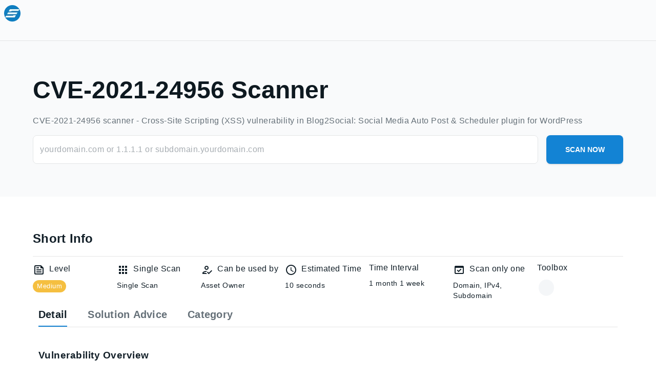

--- FILE ---
content_type: text/html; charset=utf-8
request_url: https://s4e.io/tools/blog2social-social-media-auto-post-scheduler-plugin-for-wordpress-cross-site-scripting-xss-cve-2021-24956
body_size: 20065
content:
<!DOCTYPE html><html lang="en"><head><meta charSet="utf-8"/><title itemProp="name">CVE-2021-24956 scanner - Cross-Site Scripting (XSS) vulnerability in Blog2Social: Social Media Auto Post &amp; Scheduler plugin for WordPress</title><meta name="viewport" content="width=device-width"/><meta name="title" content="CVE-2021-24956 scanner - Cross-Site Scripting (XSS) vulnerability in Blog2Social: Social Media Auto Post &amp; Scheduler plugin for WordPress"/><meta name="description" content="Detects &#x27;Cross-Site Scripting (XSS)&#x27; vulnerability in Blog2Social: Social Media Auto Post &amp; Scheduler plugin for WordPress affects v. before 6.8.7."/><meta property="og:description" content="Detects &#x27;Cross-Site Scripting (XSS)&#x27; vulnerability in Blog2Social: Social Media Auto Post &amp; Scheduler plugin for WordPress affects v. before 6.8.7."/><meta property="og:image" content="https://static.s4e.io/web/public/assets/s4e_seo_banner.png"/><meta property="og:image:width" content="1200"/><meta property="og:image:height" content="630"/><meta property="twitter:account_id" content="1251462913879150592"/><meta property="fb:page_id" content="102299324846091"/><meta name="twitter:card" content="summary_large_image"/><meta name="twitter:site" content="@secforeveryone"/><meta name="twitter:url" content="https://s4e.io/tools/blog2social-social-media-auto-post-scheduler-plugin-for-wordpress-cross-site-scripting-xss-cve-2021-24956"/><meta name="twitter:title" content="CVE-2021-24956 scanner - Cross-Site Scripting (XSS) vulnerability in Blog2Social: Social Media Auto Post &amp; Scheduler plugin for WordPress"/><meta name="twitter:description" content="Detects &#x27;Cross-Site Scripting (XSS)&#x27; vulnerability in Blog2Social: Social Media Auto Post &amp; Scheduler plugin for WordPress affects v. before 6.8.7."/><meta name="twitter:image" content="https://static.s4e.io/web/public/assets/s4e_seo_banner.png"/><meta name="twitter:image:src" content="https://static.s4e.io/web/public/assets/s4e_seo_banner.png"/><meta name="twitter:creator" content="@secforeveryone"/><script type="application/ld+json">{"@context":"https://schema.org","@graph":[{"@type":"Organization","@id":"https://s4e.io/#organization","name":"S4E","url":"https://s4e.io","logo":{"@type":"ImageObject","url":"https://static.s4e.io/web/public/assets/s4e.webp"},"description":"S4E is an AI-powered cybersecurity platform providing continuous automated security scanning, threat exposure management, and actionable security insights.","sameAs":["https://www.linkedin.com/company/s4e-io","https://twitter.com/secforeveryone"]},{"@type":"WebSite","@id":"https://s4e.io/#website","url":"https://s4e.io","name":"S4E | AI-Powered Cybersecurity Platform","publisher":{"@id":"https://s4e.io/#organization"}},{"@type":"WebPage","@id":"https://s4e.io/tools/blog2social-social-media-auto-post-scheduler-plugin-for-wordpress-cross-site-scripting-xss-cve-2021-24956#webpage","url":"https://s4e.io/tools/blog2social-social-media-auto-post-scheduler-plugin-for-wordpress-cross-site-scripting-xss-cve-2021-24956","name":"CVE-2021-24956 scanner - Cross-Site Scripting (XSS) vulnerability in Blog2Social: Social Media Auto Post & Scheduler plugin for WordPress","description":"Detects 'Cross-Site Scripting (XSS)' vulnerability in Blog2Social: Social Media Auto Post & Scheduler plugin for WordPress affects v. before 6.8.7.","isPartOf":{"@id":"https://s4e.io/#website"},"publisher":{"@id":"https://s4e.io/#organization"}}]}</script><link rel="preload" as="image" imageSrcSet="/_next/image?url=https%3A%2F%2Fstatic.s4e.io%2Fweb%2Fpublic%2Fassets%2Fs4e.webp&amp;w=640&amp;q=100 640w, /_next/image?url=https%3A%2F%2Fstatic.s4e.io%2Fweb%2Fpublic%2Fassets%2Fs4e.webp&amp;w=750&amp;q=100 750w, /_next/image?url=https%3A%2F%2Fstatic.s4e.io%2Fweb%2Fpublic%2Fassets%2Fs4e.webp&amp;w=828&amp;q=100 828w, /_next/image?url=https%3A%2F%2Fstatic.s4e.io%2Fweb%2Fpublic%2Fassets%2Fs4e.webp&amp;w=1080&amp;q=100 1080w, /_next/image?url=https%3A%2F%2Fstatic.s4e.io%2Fweb%2Fpublic%2Fassets%2Fs4e.webp&amp;w=1200&amp;q=100 1200w, /_next/image?url=https%3A%2F%2Fstatic.s4e.io%2Fweb%2Fpublic%2Fassets%2Fs4e.webp&amp;w=1920&amp;q=100 1920w, /_next/image?url=https%3A%2F%2Fstatic.s4e.io%2Fweb%2Fpublic%2Fassets%2Fs4e.webp&amp;w=2048&amp;q=100 2048w, /_next/image?url=https%3A%2F%2Fstatic.s4e.io%2Fweb%2Fpublic%2Fassets%2Fs4e.webp&amp;w=3840&amp;q=100 3840w" imageSizes="(max-width: 768px) 100vw" fetchPriority="high"/><meta name="next-head-count" content="21"/><meta charSet="utf-8"/><link rel="apple-touch-icon" sizes="128x128" href="/favicon/apple-touch-icon.png"/><link rel="icon" type="image/png" sizes="32x32" href="/favicon/favicon-32x32.png"/><link rel="icon" type="image/png" sizes="16x16" href="/favicon/favicon-16x16.png"/><meta name="emotion-insertion-point" content=""/><style data-emotion="css-global 0"></style><style data-emotion="css-global 16fs86g">html{-webkit-font-smoothing:antialiased;-moz-osx-font-smoothing:grayscale;box-sizing:border-box;-webkit-text-size-adjust:100%;}*,*::before,*::after{box-sizing:inherit;}strong,b{font-weight:700;}body{margin:0;color:#121F28;font-family:Inter,sans-serif;font-weight:400;font-size:1rem;line-height:1.5;background-color:#FFFFFF;}@media (max-width:600px){body{font-size:1rem;font-weight:400;line-height:1.375rem;letter-spacing:0.5px;}}@media (max-width:900px){body{font-size:1rem;font-weight:400;line-height:1.5rem;letter-spacing:0.5px;}}@media (max-width:1200px){body{font-size:1rem;font-weight:400;line-height:1.5rem;letter-spacing:0.5px;}}@media (min-width:1200px){body{font-size:1rem;font-weight:400;line-height:1.5rem;letter-spacing:0.5px;}}@media (min-width:1500px){body{font-size:1rem;font-weight:500;line-height:1.5rem;letter-spacing:0.5px;}}@media print{body{background-color:#FFFFFF;}}body::backdrop{background-color:#FFFFFF;}</style><style data-emotion="css-global lu6ekl">*{box-sizing:border-box;}html{margin:0;padding:0;width:100%;height:100%;-webkit-overflow-scrolling:touch;scroll-behavior:smooth;}body{margin:0;padding:0;width:100%;height:100%;}#__next{width:100%;height:100%;}input[type=number]{-moz-appearance:textfield;}input[type=number]::-webkit-outer-spin-button{margin:0;-webkit-appearance:none;}input[type=number]::-webkit-inner-spin-button{margin:0;-webkit-appearance:none;}img{display:block;max-width:100%;}ul{margin:0;padding:0;}.grecaptcha-badge{visibility:hidden;}</style><style data-emotion="css-global 1w0cgjv">#nprogress{pointer-events:none;}#nprogress .bar{top:0;left:0;height:2px;z-index:9999;width:100%;position:fixed;background-color:#1383D4;box-shadow:0 0 2px #1383D4;}#nprogress .peg{right:0;opacity:1;width:100px;height:100%;display:block;position:absolute;-webkit-transform:rotate(3deg) translate(0px, -4px);-moz-transform:rotate(3deg) translate(0px, -4px);-ms-transform:rotate(3deg) translate(0px, -4px);transform:rotate(3deg) translate(0px, -4px);box-shadow:0 0 10px #1383D4,0 0 5px #1383D4;}</style><style data-emotion="css-global 1prfaxn">@-webkit-keyframes mui-auto-fill{from{display:block;}}@keyframes mui-auto-fill{from{display:block;}}@-webkit-keyframes mui-auto-fill-cancel{from{display:block;}}@keyframes mui-auto-fill-cancel{from{display:block;}}</style><style data-emotion="css-global animation-wiooy9">@-webkit-keyframes animation-wiooy9{0%{-webkit-transform:translateX(-100%);-moz-transform:translateX(-100%);-ms-transform:translateX(-100%);transform:translateX(-100%);}50%{-webkit-transform:translateX(100%);-moz-transform:translateX(100%);-ms-transform:translateX(100%);transform:translateX(100%);}100%{-webkit-transform:translateX(100%);-moz-transform:translateX(100%);-ms-transform:translateX(100%);transform:translateX(100%);}}@keyframes animation-wiooy9{0%{-webkit-transform:translateX(-100%);-moz-transform:translateX(-100%);-ms-transform:translateX(-100%);transform:translateX(-100%);}50%{-webkit-transform:translateX(100%);-moz-transform:translateX(100%);-ms-transform:translateX(100%);transform:translateX(100%);}100%{-webkit-transform:translateX(100%);-moz-transform:translateX(100%);-ms-transform:translateX(100%);transform:translateX(100%);}}</style><style data-emotion="css 1g4yje1 1381izg o6jm07 3c8ovo om3rxv 1axf1v1 1qsxih2 tttkox otmike 1huu22r 3nzec5 1jdp3a5 1jcty1i 1acncmd wyzw9u igs3ac yjsfm1 np5vm1 7ximzj i4a9ml 1m9n62j bxtrch uj7fi5 1lhh15g 1gqqypp 1yr7v1c 1s2pefx 8v90jo ey1uya tavflp 1w7ga2m xyegf4 1o4bdgj 1h9qsmk 1nvie7l te4opc oqr85h 1t0s2fz 7sga7m 165ihyb 3icwpx qaazaw 11k7bj7 1wabsmg 1m0x356 1lj2u01 qxi490 d7ui51 j93y3c 1tg421r 12ctedc 79elbk 1778xjc vaoyrp 1rqv7fi 178lnsv j7qwjs 1bf8w3e 29w4b0 v0ygxh kojrnm a69p61 9nto3q kmk1p6 4vu3hi xvmrmw 1tz8m30 1ha4th6 1yuk7gw yt03ro 4xjqrk fby7az y62xr2 ehoejh">.css-1g4yje1{display:-webkit-box;display:-webkit-flex;display:-ms-flexbox;display:flex;-webkit-flex-direction:column;-ms-flex-direction:column;flex-direction:column;height:100%;}.css-1381izg{display:-webkit-box;display:-webkit-flex;display:-ms-flexbox;display:flex;-webkit-flex-direction:column;-ms-flex-direction:column;flex-direction:column;background-color:#FAFBFC;border-bottom:1px solid rgba(14, 25, 32, 0.10);min-width:100%;height:80px;}.css-o6jm07{display:-webkit-box;display:-webkit-flex;display:-ms-flexbox;display:flex;-webkit-flex-direction:column;-ms-flex-direction:column;flex-direction:column;padding-left:8px;padding-right:8px;padding-top:10px!important;padding-bottom:10px!important;max-width:1292px;width:100%;margin-left:auto;margin-right:auto;}@media (max-width: 1050px){.css-o6jm07{min-width:100%;padding-left:24px;padding-right:24px;}}.css-3c8ovo{display:-webkit-box;display:-webkit-flex;display:-ms-flexbox;display:flex;-webkit-align-items:center;-webkit-box-align:center;-ms-flex-align:center;align-items:center;-webkit-box-pack:justify;-webkit-justify-content:space-between;justify-content:space-between;gap:48px;}@media (max-width: 1050px){.css-3c8ovo{gap:12px;}}.css-om3rxv{overflow:hidden;position:relative;vertical-align:bottom;display:inline-block;}.css-om3rxv>span{display:inline-block!important;width:auto!important;height:auto!important;position:static!important;}.css-om3rxv img{vertical-align:bottom;}.css-1axf1v1{display:-webkit-box;display:-webkit-flex;display:-ms-flexbox;display:flex;-webkit-flex-direction:column;-ms-flex-direction:column;flex-direction:column;padding-top:64px;padding-bottom:64px;background-color:#F9FAFB;}.css-1qsxih2{width:100%;margin-left:auto;box-sizing:border-box;margin-right:auto;display:block;padding-left:16px;padding-right:16px;}@media (min-width:600px){.css-1qsxih2{padding-left:24px;padding-right:24px;}}@media (min-width:1200px){.css-1qsxih2{max-width:1200px;}}.css-tttkox{margin:0;color:#0E1920;margin-bottom:16px;}@media (max-width:600px){.css-tttkox{font-size:2rem;font-weight:700;line-height:2.625rem;letter-spacing:0px;}}@media (max-width:900px){.css-tttkox{font-size:3rem;font-weight:700;line-height:3.75rem;letter-spacing:0px;}}@media (max-width:1200px){.css-tttkox{font-size:3rem;font-weight:700;line-height:4rem;letter-spacing:0px;}}@media (min-width:1200px){.css-tttkox{font-size:3rem;font-weight:700;line-height:4rem;letter-spacing:0px;}}@media (min-width:1500px){.css-tttkox{font-size:4rem;font-weight:700;line-height:5rem;letter-spacing:0px;}}.css-otmike{color:#657078;font-family:Inter,sans-serif;font-weight:400;font-size:1rem;line-height:1.75;}.css-otmike ul,.css-otmike ol{font-family:Inter,sans-serif;font-weight:400;font-size:1rem;line-height:1.5;padding-left:40px;}@media (max-width:600px){.css-otmike ul,.css-otmike ol{font-size:1rem;font-weight:400;line-height:1.375rem;letter-spacing:0.5px;}}@media (max-width:900px){.css-otmike ul,.css-otmike ol{font-size:1rem;font-weight:400;line-height:1.5rem;letter-spacing:0.5px;}}@media (max-width:1200px){.css-otmike ul,.css-otmike ol{font-size:1rem;font-weight:400;line-height:1.5rem;letter-spacing:0.5px;}}@media (min-width:1200px){.css-otmike ul,.css-otmike ol{font-size:1rem;font-weight:400;line-height:1.5rem;letter-spacing:0.5px;}}@media (min-width:1500px){.css-otmike ul,.css-otmike ol{font-size:1rem;font-weight:500;line-height:1.5rem;letter-spacing:0.5px;}}.css-otmike ul li,.css-otmike ol li{line-height:2;}.css-otmike blockquote{line-height:1.5;font-size:1.5em;margin:40px auto;position:relative;font-family:Georgia,serif;padding:24px 24px 24px 64px;border-radius:16px;background-color:#F4F6F8;color:#657078!important;}@media (min-width:900px){.css-otmike blockquote{width:80%;}}.css-otmike blockquote p,.css-otmike blockquote span{margin-bottom:0!important;font-size:inherit!important;font-family:Georgia,serif!important;color:#657078!important;}.css-otmike blockquote:before{left:16px;top:-8px;display:block;font-size:3em;content:"\201C";position:absolute;color:#A7ADB2;}.css-otmike pre,.css-otmike pre>code{font-size:16px;overflow-x:auto;white-space:pre;padding:16px;color:#FFFFFF;border-radius:8px;background-color:#0E1920;}.css-otmike code{font-size:14px;border-radius:4px;white-space:pre;padding:1.6px 4px;color:#805A00;background-color:#FFEEC2;}.css-otmike code.hljs{padding:0;background-color:transparent;}.css-otmike table{width:100%;border-collapse:collapse;border:1px solid rgba(0,0,0,0.1);}.css-otmike table th,.css-otmike table td{padding:8px;border:1px solid rgba(0,0,0,0.1);}.css-otmike table tbody tr:nth-of-type(odd){background-color:#F4F6F8;}.css-otmike input[type=checkbox]{position:relative;cursor:pointer;}.css-otmike input[type=checkbox]:before{content:"";top:-2px;left:-2px;width:17px;height:17px;border-radius:3px;position:absolute;background-color:#E9EBEC;}.css-otmike input[type=checkbox]:checked:before{background-color:#1383D4;}.css-otmike input[type=checkbox]:checked:after{content:"";top:1px;left:5px;width:4px;height:9px;position:absolute;-webkit-transform:rotate(45deg);-moz-transform:rotate(45deg);-ms-transform:rotate(45deg);transform:rotate(45deg);-ms-transform:rotate(45deg);-webkit-transform:rotate(45deg);border:solid #FFFFFF;border-width:0 2px 2px 0;}@media (min-width:1200px){.css-otmike{font-size:1.5rem;font-weight:500;line-height:2.25rem;letter-spacing:0.5px;}}@media (max-width:600px){.css-otmike{font-size:1.125rem;font-weight:500;line-height:1.6875rem;letter-spacing:0.5px;}}@media (max-width:900px){.css-otmike{font-size:1.125rem;font-weight:500;line-height:1.6875rem;letter-spacing:0.5px;}}@media (max-width:1200px){.css-otmike{font-size:1.5rem;font-weight:500;line-height:2.25rem;letter-spacing:0.5px;}}@media (min-width:1500px){.css-otmike{font-size:1.5rem;font-weight:500;line-height:2.25rem;letter-spacing:0.5px;}}.css-1huu22r{margin:0;font-family:Inter,sans-serif;font-weight:400;font-size:1rem;line-height:1.5;margin-bottom:16px;margin-bottom:16px;}@media (max-width:600px){.css-1huu22r{font-size:1rem;font-weight:400;line-height:1.375rem;letter-spacing:0.5px;}}@media (max-width:900px){.css-1huu22r{font-size:1rem;font-weight:400;line-height:1.5rem;letter-spacing:0.5px;}}@media (max-width:1200px){.css-1huu22r{font-size:1rem;font-weight:400;line-height:1.5rem;letter-spacing:0.5px;}}@media (min-width:1200px){.css-1huu22r{font-size:1rem;font-weight:400;line-height:1.5rem;letter-spacing:0.5px;}}@media (min-width:1500px){.css-1huu22r{font-size:1rem;font-weight:500;line-height:1.5rem;letter-spacing:0.5px;}}.css-3nzec5{display:-webkit-box;display:-webkit-flex;display:-ms-flexbox;display:flex;-webkit-flex-direction:column;-ms-flex-direction:column;flex-direction:column;-webkit-flex-direction:row;-ms-flex-direction:row;flex-direction:row;-webkit-box-flex-wrap:nowrap;-webkit-flex-wrap:nowrap;-ms-flex-wrap:nowrap;flex-wrap:nowrap;margin-top:16px;}.css-1jdp3a5{display:-webkit-inline-box;display:-webkit-inline-flex;display:-ms-inline-flexbox;display:inline-flex;-webkit-flex-direction:column;-ms-flex-direction:column;flex-direction:column;position:relative;min-width:0;padding:0;margin:0;border:0;vertical-align:top;width:100%;}.css-1jdp3a5 .MuiInputLabel-root.Mui-focused{color:#121F28;}.css-1jcty1i{color:#657078;font-family:Inter,sans-serif;font-weight:400;font-size:1rem;line-height:1.4375em;padding:0;position:relative;color:#A7ADB2;display:block;transform-origin:top left;white-space:nowrap;overflow:hidden;text-overflow:ellipsis;max-width:calc(100% - 24px);position:absolute;left:0;top:0;-webkit-transform:translate(14px, 16px) scale(1);-moz-transform:translate(14px, 16px) scale(1);-ms-transform:translate(14px, 16px) scale(1);transform:translate(14px, 16px) scale(1);-webkit-transition:color 200ms cubic-bezier(0.0, 0, 0.2, 1) 0ms,-webkit-transform 200ms cubic-bezier(0.0, 0, 0.2, 1) 0ms,max-width 200ms cubic-bezier(0.0, 0, 0.2, 1) 0ms;transition:color 200ms cubic-bezier(0.0, 0, 0.2, 1) 0ms,transform 200ms cubic-bezier(0.0, 0, 0.2, 1) 0ms,max-width 200ms cubic-bezier(0.0, 0, 0.2, 1) 0ms;z-index:1;pointer-events:none;}@media (max-width:600px){.css-1jcty1i{font-size:1rem;font-weight:400;line-height:1.375rem;letter-spacing:0.5px;}}@media (max-width:900px){.css-1jcty1i{font-size:1rem;font-weight:400;line-height:1.5rem;letter-spacing:0.5px;}}@media (max-width:1200px){.css-1jcty1i{font-size:1rem;font-weight:400;line-height:1.5rem;letter-spacing:0.5px;}}@media (min-width:1200px){.css-1jcty1i{font-size:1rem;font-weight:400;line-height:1.5rem;letter-spacing:0.5px;}}@media (min-width:1500px){.css-1jcty1i{font-size:1rem;font-weight:500;line-height:1.5rem;letter-spacing:0.5px;}}.css-1jcty1i.Mui-focused{color:#1383D4;}.css-1jcty1i.Mui-disabled{color:#A7ADB2;}.css-1jcty1i.Mui-error{color:#D13D2E;}.css-1acncmd{font-family:Inter,sans-serif;font-weight:400;font-size:1rem;line-height:1.4375em;color:#121F28;box-sizing:border-box;position:relative;cursor:text;display:-webkit-inline-box;display:-webkit-inline-flex;display:-ms-inline-flexbox;display:inline-flex;-webkit-align-items:center;-webkit-box-align:center;-ms-flex-align:center;align-items:center;width:100%;position:relative;border-radius:8px;background-color:white;}@media (max-width:600px){.css-1acncmd{font-size:1rem;font-weight:400;line-height:1.375rem;letter-spacing:0.5px;}}@media (max-width:900px){.css-1acncmd{font-size:1rem;font-weight:400;line-height:1.5rem;letter-spacing:0.5px;}}@media (max-width:1200px){.css-1acncmd{font-size:1rem;font-weight:400;line-height:1.5rem;letter-spacing:0.5px;}}@media (min-width:1200px){.css-1acncmd{font-size:1rem;font-weight:400;line-height:1.5rem;letter-spacing:0.5px;}}@media (min-width:1500px){.css-1acncmd{font-size:1rem;font-weight:500;line-height:1.5rem;letter-spacing:0.5px;}}.css-1acncmd.Mui-disabled{color:#A7ADB2;cursor:default;}.css-1acncmd.Mui-disabled svg{color:#A7ADB2;}.css-1acncmd:hover .MuiOutlinedInput-notchedOutline{border-color:#121F28;}@media (hover: none){.css-1acncmd:hover .MuiOutlinedInput-notchedOutline{border-color:rgba(0, 0, 0, 0.23);}}.css-1acncmd.Mui-focused .MuiOutlinedInput-notchedOutline{border-color:#1383D4;border-width:2px;}.css-1acncmd.Mui-error .MuiOutlinedInput-notchedOutline{border-color:#D13D2E;}.css-1acncmd.Mui-disabled .MuiOutlinedInput-notchedOutline{border-color:rgba(167, 173, 178, 0.8);}.css-1acncmd .MuiOutlinedInput-notchedOutline{border-color:rgba(167, 173, 178, 0.32);}.css-1acncmd.Mui-focused .MuiOutlinedInput-notchedOutline{border-width:1px;border-color:#121F28;}.css-1acncmd.Mui-disabled .MuiOutlinedInput-notchedOutline{border-color:rgba(167, 173, 178, 0.24);}.css-wyzw9u{font:inherit;letter-spacing:inherit;color:currentColor;padding:4px 0 5px;border:0;box-sizing:content-box;background:none;height:1.4375em;margin:0;-webkit-tap-highlight-color:transparent;display:block;min-width:0;width:100%;-webkit-animation-name:mui-auto-fill-cancel;animation-name:mui-auto-fill-cancel;-webkit-animation-duration:10ms;animation-duration:10ms;padding:16.5px 14px;}.css-wyzw9u::-webkit-input-placeholder{color:currentColor;opacity:0.42;-webkit-transition:opacity 200ms cubic-bezier(0.4, 0, 0.2, 1) 0ms;transition:opacity 200ms cubic-bezier(0.4, 0, 0.2, 1) 0ms;}.css-wyzw9u::-moz-placeholder{color:currentColor;opacity:0.42;-webkit-transition:opacity 200ms cubic-bezier(0.4, 0, 0.2, 1) 0ms;transition:opacity 200ms cubic-bezier(0.4, 0, 0.2, 1) 0ms;}.css-wyzw9u:-ms-input-placeholder{color:currentColor;opacity:0.42;-webkit-transition:opacity 200ms cubic-bezier(0.4, 0, 0.2, 1) 0ms;transition:opacity 200ms cubic-bezier(0.4, 0, 0.2, 1) 0ms;}.css-wyzw9u::-ms-input-placeholder{color:currentColor;opacity:0.42;-webkit-transition:opacity 200ms cubic-bezier(0.4, 0, 0.2, 1) 0ms;transition:opacity 200ms cubic-bezier(0.4, 0, 0.2, 1) 0ms;}.css-wyzw9u:focus{outline:0;}.css-wyzw9u:invalid{box-shadow:none;}.css-wyzw9u::-webkit-search-decoration{-webkit-appearance:none;}label[data-shrink=false]+.MuiInputBase-formControl .css-wyzw9u::-webkit-input-placeholder{opacity:0!important;}label[data-shrink=false]+.MuiInputBase-formControl .css-wyzw9u::-moz-placeholder{opacity:0!important;}label[data-shrink=false]+.MuiInputBase-formControl .css-wyzw9u:-ms-input-placeholder{opacity:0!important;}label[data-shrink=false]+.MuiInputBase-formControl .css-wyzw9u::-ms-input-placeholder{opacity:0!important;}label[data-shrink=false]+.MuiInputBase-formControl .css-wyzw9u:focus::-webkit-input-placeholder{opacity:0.42;}label[data-shrink=false]+.MuiInputBase-formControl .css-wyzw9u:focus::-moz-placeholder{opacity:0.42;}label[data-shrink=false]+.MuiInputBase-formControl .css-wyzw9u:focus:-ms-input-placeholder{opacity:0.42;}label[data-shrink=false]+.MuiInputBase-formControl .css-wyzw9u:focus::-ms-input-placeholder{opacity:0.42;}.css-wyzw9u.Mui-disabled{opacity:1;-webkit-text-fill-color:#A7ADB2;}.css-wyzw9u:-webkit-autofill{-webkit-animation-duration:5000s;animation-duration:5000s;-webkit-animation-name:mui-auto-fill;animation-name:mui-auto-fill;}.css-wyzw9u::-webkit-input-placeholder{opacity:1;color:#A7ADB2;}.css-wyzw9u::-moz-placeholder{opacity:1;color:#A7ADB2;}.css-wyzw9u:-ms-input-placeholder{opacity:1;color:#A7ADB2;}.css-wyzw9u::placeholder{opacity:1;color:#A7ADB2;}.css-wyzw9u:-webkit-autofill{border-radius:inherit;}.css-igs3ac{text-align:left;position:absolute;bottom:0;right:0;top:-5px;left:0;margin:0;padding:0 8px;pointer-events:none;border-radius:inherit;border-style:solid;border-width:1px;overflow:hidden;min-width:0%;border-color:rgba(0, 0, 0, 0.23);}.css-yjsfm1{float:unset;width:auto;overflow:hidden;display:block;padding:0;height:11px;font-size:0.75em;visibility:hidden;max-width:0.01px;-webkit-transition:max-width 50ms cubic-bezier(0.0, 0, 0.2, 1) 0ms;transition:max-width 50ms cubic-bezier(0.0, 0, 0.2, 1) 0ms;white-space:nowrap;}.css-yjsfm1>span{padding-left:5px;padding-right:5px;display:inline-block;opacity:0;visibility:visible;}.css-np5vm1{display:-webkit-inline-box;display:-webkit-inline-flex;display:-ms-inline-flexbox;display:inline-flex;-webkit-align-items:center;-webkit-box-align:center;-ms-flex-align:center;align-items:center;-webkit-box-pack:center;-ms-flex-pack:center;-webkit-justify-content:center;justify-content:center;position:relative;box-sizing:border-box;-webkit-tap-highlight-color:transparent;background-color:transparent;outline:0;border:0;margin:0;border-radius:0;padding:0;cursor:pointer;-webkit-user-select:none;-moz-user-select:none;-ms-user-select:none;user-select:none;vertical-align:middle;-moz-appearance:none;-webkit-appearance:none;-webkit-text-decoration:none;text-decoration:none;color:inherit;font-weight:700;line-height:1.7142857142857142;font-size:0.875rem;text-transform:capitalize;font-family:Inter,sans-serif;min-width:64px;padding:6px 16px;border-radius:8px;-webkit-transition:background-color 250ms cubic-bezier(0.4, 0, 0.2, 1) 0ms,box-shadow 250ms cubic-bezier(0.4, 0, 0.2, 1) 0ms,border-color 250ms cubic-bezier(0.4, 0, 0.2, 1) 0ms,color 250ms cubic-bezier(0.4, 0, 0.2, 1) 0ms;transition:background-color 250ms cubic-bezier(0.4, 0, 0.2, 1) 0ms,box-shadow 250ms cubic-bezier(0.4, 0, 0.2, 1) 0ms,border-color 250ms cubic-bezier(0.4, 0, 0.2, 1) 0ms,color 250ms cubic-bezier(0.4, 0, 0.2, 1) 0ms;color:#fff;background-color:#1383D4;box-shadow:0px 3px 1px -2px rgba(167, 173, 178, 0.2),0px 2px 2px 0px rgba(167, 173, 178, 0.14),0px 1px 5px 0px rgba(167, 173, 178, 0.12);background-color:#1383D4;min-width:150px;margin-left:16px;}.css-np5vm1::-moz-focus-inner{border-style:none;}.css-np5vm1.Mui-disabled{pointer-events:none;cursor:default;}@media print{.css-np5vm1{-webkit-print-color-adjust:exact;color-adjust:exact;}}.css-np5vm1:hover{-webkit-text-decoration:none;text-decoration:none;background-color:#0F69AA;box-shadow:0px 2px 4px -1px rgba(167, 173, 178, 0.2),0px 4px 5px 0px rgba(167, 173, 178, 0.14),0px 1px 10px 0px rgba(167, 173, 178, 0.12);}@media (hover: none){.css-np5vm1:hover{background-color:#1383D4;}}.css-np5vm1:active{box-shadow:0px 5px 5px -3px rgba(167, 173, 178, 0.2),0px 8px 10px 1px rgba(167, 173, 178, 0.14),0px 3px 14px 2px rgba(167, 173, 178, 0.12);}.css-np5vm1.Mui-focusVisible{box-shadow:0px 3px 5px -1px rgba(167, 173, 178, 0.2),0px 6px 10px 0px rgba(167, 173, 178, 0.14),0px 1px 18px 0px rgba(167, 173, 178, 0.12);}.css-np5vm1.Mui-disabled{color:rgba(167, 173, 178, 0.8);box-shadow:none;background-color:rgba(167, 173, 178, 0.24);}.css-np5vm1:hover{box-shadow:0 8px 16px 0 rgba(19, 131, 212, 0.24);}.css-np5vm1:hover{background-color:#0F69AA;}.css-7ximzj{width:100%;margin-left:auto;box-sizing:border-box;margin-right:auto;display:block;padding-left:16px;padding-right:16px;margin-top:64px;}@media (min-width:600px){.css-7ximzj{padding-left:24px;padding-right:24px;}}@media (min-width:1200px){.css-7ximzj{max-width:1200px;}}.css-i4a9ml{--Grid-columns:12;--Grid-columnSpacing:0px;--Grid-rowSpacing:0px;-webkit-flex-direction:row;-ms-flex-direction:row;flex-direction:row;min-width:0;box-sizing:border-box;display:-webkit-box;display:-webkit-flex;display:-ms-flexbox;display:flex;-webkit-box-flex-wrap:wrap;-webkit-flex-wrap:wrap;-ms-flex-wrap:wrap;flex-wrap:wrap;margin:calc(var(--Grid-rowSpacing) / -2) calc(var(--Grid-columnSpacing) / -2);gap:48px;}.css-1m9n62j{--Grid-columns:12;--Grid-columnSpacing:0px;--Grid-rowSpacing:0px;-webkit-flex-direction:row;-ms-flex-direction:row;flex-direction:row;min-width:0;box-sizing:border-box;display:-webkit-box;display:-webkit-flex;display:-ms-flexbox;display:flex;-webkit-box-flex-wrap:wrap;-webkit-flex-wrap:wrap;-ms-flex-wrap:wrap;flex-wrap:wrap;margin:calc(var(--Grid-rowSpacing) / -2) calc(var(--Grid-columnSpacing) / -2);}@media (min-width:900px){.css-1m9n62j{-webkit-box-flex:0;-webkit-flex-grow:0;-ms-flex-positive:0;flex-grow:0;-webkit-flex-basis:auto;-ms-flex-preferred-size:auto;flex-basis:auto;width:calc(100% * 12 / var(--Grid-columns));}}.css-bxtrch{-webkit-box-flex:0;-webkit-flex-grow:0;-ms-flex-positive:0;flex-grow:0;-webkit-flex-basis:auto;-ms-flex-preferred-size:auto;flex-basis:auto;width:calc(100% * 12 / var(--Grid-columns));min-width:0;box-sizing:border-box;padding:calc(var(--Grid-rowSpacing) / 2) calc(var(--Grid-columnSpacing) / 2);}@media (min-width:900px){.css-bxtrch{-webkit-box-flex:0;-webkit-flex-grow:0;-ms-flex-positive:0;flex-grow:0;-webkit-flex-basis:auto;-ms-flex-preferred-size:auto;flex-basis:auto;width:calc(100% * 12 / var(--Grid-columns));}}.css-uj7fi5{margin:0;font-family:Inter,sans-serif;font-weight:400;font-size:2.125rem;line-height:1.235;margin-bottom:8px;}@media (max-width:600px){.css-uj7fi5{font-size:1.25rem;font-weight:500;line-height:2rem;letter-spacing:0.25px;}}@media (max-width:900px){.css-uj7fi5{font-size:1.75rem;font-weight:500;line-height:2.625rem;letter-spacing:0.25px;}}@media (max-width:1200px){.css-uj7fi5{font-size:1.5rem;font-weight:700;line-height:2.25rem;letter-spacing:0.25px;}}@media (min-width:1200px){.css-uj7fi5{font-size:1.5rem;font-weight:700;line-height:2.25rem;letter-spacing:0.25px;}}@media (min-width:1500px){.css-uj7fi5{font-size:2rem;font-weight:700;line-height:3rem;letter-spacing:0.25px;}}.css-1lhh15g{margin:0;-webkit-flex-shrink:0;-ms-flex-negative:0;flex-shrink:0;border-width:0;border-style:solid;border-color:rgba(0,0,0,0.1);border-bottom-width:thin;margin-top:16px;}.css-1gqqypp{-webkit-box-flex:0;-webkit-flex-grow:0;-ms-flex-positive:0;flex-grow:0;-webkit-flex-basis:auto;-ms-flex-preferred-size:auto;flex-basis:auto;width:calc(100% * 12 / var(--Grid-columns));min-width:0;box-sizing:border-box;padding:calc(var(--Grid-rowSpacing) / 2) calc(var(--Grid-columnSpacing) / 2);max-width:164px;margin-top:10px;}@media (min-width:900px){.css-1gqqypp{-webkit-box-flex:0;-webkit-flex-grow:0;-ms-flex-positive:0;flex-grow:0;-webkit-flex-basis:auto;-ms-flex-preferred-size:auto;flex-basis:auto;width:calc(100% * 6 / var(--Grid-columns));}}@media (max-width: 600px){.css-1gqqypp{max-width:50%;}}.css-1yr7v1c{margin:0;font-family:Inter,sans-serif;font-weight:400;font-size:1rem;line-height:1.5;display:-webkit-box;display:-webkit-flex;display:-ms-flexbox;display:flex;-webkit-align-items:center;-webkit-box-align:center;-ms-flex-align:center;align-items:center;margin-bottom:8px;max-width:-webkit-fit-content;max-width:-moz-fit-content;max-width:fit-content;}@media (max-width:600px){.css-1yr7v1c{font-size:1rem;font-weight:400;line-height:1.375rem;letter-spacing:0.5px;}}@media (max-width:900px){.css-1yr7v1c{font-size:1rem;font-weight:400;line-height:1.5rem;letter-spacing:0.5px;}}@media (max-width:1200px){.css-1yr7v1c{font-size:1rem;font-weight:400;line-height:1.5rem;letter-spacing:0.5px;}}@media (min-width:1200px){.css-1yr7v1c{font-size:1rem;font-weight:400;line-height:1.5rem;letter-spacing:0.5px;}}@media (min-width:1500px){.css-1yr7v1c{font-size:1rem;font-weight:500;line-height:1.5rem;letter-spacing:0.5px;}}.css-1s2pefx{-webkit-user-select:none;-moz-user-select:none;-ms-user-select:none;user-select:none;width:1em;height:1em;display:inline-block;fill:currentColor;-webkit-flex-shrink:0;-ms-flex-negative:0;flex-shrink:0;-webkit-transition:fill 200ms cubic-bezier(0.4, 0, 0.2, 1) 0ms;transition:fill 200ms cubic-bezier(0.4, 0, 0.2, 1) 0ms;font-size:1.5rem;margin-right:8px;margin-top:4px;}.css-8v90jo{display:-webkit-box;display:-webkit-flex;display:-ms-flexbox;display:flex;-webkit-flex-direction:row;-ms-flex-direction:row;flex-direction:row;-webkit-align-items:center;-webkit-box-align:center;-ms-flex-align:center;align-items:center;gap:8px;}.css-ey1uya{max-width:100%;font-family:Inter,sans-serif;font-size:0.8125rem;display:-webkit-inline-box;display:-webkit-inline-flex;display:-ms-inline-flexbox;display:inline-flex;-webkit-align-items:center;-webkit-box-align:center;-ms-flex-align:center;align-items:center;-webkit-box-pack:center;-ms-flex-pack:center;-webkit-justify-content:center;justify-content:center;height:24px;color:#121F28;background-color:rgba(167, 173, 178, 0.16);border-radius:16px;white-space:nowrap;-webkit-transition:background-color 300ms cubic-bezier(0.4, 0, 0.2, 1) 0ms,box-shadow 300ms cubic-bezier(0.4, 0, 0.2, 1) 0ms;transition:background-color 300ms cubic-bezier(0.4, 0, 0.2, 1) 0ms,box-shadow 300ms cubic-bezier(0.4, 0, 0.2, 1) 0ms;cursor:default;outline:0;-webkit-text-decoration:none;text-decoration:none;border:0;padding:0;vertical-align:middle;box-sizing:border-box;background-color:#F5BF40;color:#fff;}.css-ey1uya.Mui-disabled{opacity:0.38;pointer-events:none;}.css-ey1uya .MuiChip-avatar{margin-left:5px;margin-right:-6px;width:24px;height:24px;color:#394751;font-size:0.75rem;}.css-ey1uya .MuiChip-avatarColorPrimary{color:#fff;background-color:#0F69AA;}.css-ey1uya .MuiChip-avatarColorSecondary{color:#fff;background-color:#C1674D;}.css-ey1uya .MuiChip-avatarSmall{margin-left:4px;margin-right:-4px;width:18px;height:18px;font-size:0.625rem;}.css-ey1uya .MuiChip-icon{margin-left:4px;margin-right:-4px;font-size:18px;color:#394751;}.css-ey1uya .MuiChip-deleteIcon{-webkit-tap-highlight-color:transparent;color:rgba(18, 31, 40, 0.26);font-size:16px;cursor:pointer;margin:0 5px 0 -6px;margin-right:4px;margin-left:-4px;}.css-ey1uya .MuiChip-deleteIcon:hover{color:rgba(18, 31, 40, 0.4);}.css-ey1uya .MuiChip-avatar{color:#657078;background-color:rgba(167, 173, 178, 0.48);}.css-ey1uya.css-ey1uya:hover{background-color:rgba(245, 191, 64, 0.5);}.css-ey1uya.css-ey1uya:focus{background-color:rgba(245, 191, 64, 0.5);}.css-tavflp{overflow:hidden;text-overflow:ellipsis;padding-left:8px;padding-right:8px;white-space:nowrap;}.css-1w7ga2m{margin:0;font-family:Inter,sans-serif;font-weight:400;font-size:0.875rem;line-height:1.43;font-weight:600;max-width:-webkit-fit-content;max-width:-moz-fit-content;max-width:fit-content;}@media (max-width:600px){.css-1w7ga2m{font-size:0.875rem;font-weight:400;line-height:1.25rem;letter-spacing:0.5px;}}@media (max-width:900px){.css-1w7ga2m{font-size:0.875rem;font-weight:400;line-height:1.25rem;letter-spacing:0.5px;}}@media (max-width:1200px){.css-1w7ga2m{font-size:0.875rem;font-weight:400;line-height:1.25rem;letter-spacing:0.5px;}}@media (min-width:1200px){.css-1w7ga2m{font-size:0.875rem;font-weight:400;line-height:1.25rem;letter-spacing:0.5px;}}@media (min-width:1500px){.css-1w7ga2m{font-size:0.875rem;font-weight:400;line-height:1.25rem;letter-spacing:0.5px;}}.css-xyegf4{margin:0;font-family:Inter,sans-serif;font-weight:400;font-size:0.875rem;line-height:1.43;font-weight:600;max-width:-webkit-fit-content;max-width:-moz-fit-content;max-width:fit-content;cursor:pointer;}@media (max-width:600px){.css-xyegf4{font-size:0.875rem;font-weight:400;line-height:1.25rem;letter-spacing:0.5px;}}@media (max-width:900px){.css-xyegf4{font-size:0.875rem;font-weight:400;line-height:1.25rem;letter-spacing:0.5px;}}@media (max-width:1200px){.css-xyegf4{font-size:0.875rem;font-weight:400;line-height:1.25rem;letter-spacing:0.5px;}}@media (min-width:1200px){.css-xyegf4{font-size:0.875rem;font-weight:400;line-height:1.25rem;letter-spacing:0.5px;}}@media (min-width:1500px){.css-xyegf4{font-size:0.875rem;font-weight:400;line-height:1.25rem;letter-spacing:0.5px;}}.css-1o4bdgj{display:block;background-color:rgba(18, 31, 40, 0.11);height:auto;margin-top:0;margin-bottom:0;transform-origin:0 55%;-webkit-transform:scale(1, 0.60);-moz-transform:scale(1, 0.60);-ms-transform:scale(1, 0.60);transform:scale(1, 0.60);border-radius:8px/13.3px;position:relative;overflow:hidden;-webkit-mask-image:-webkit-radial-gradient(white, black);background-color:#F4F6F8;border-radius:100%;border:solid 3px;border-color:#FFFFFF;margin-top:-12px;}.css-1o4bdgj:empty:before{content:"\00a0";}.css-1o4bdgj::after{-webkit-animation:animation-wiooy9 1.6s linear 0.5s infinite;animation:animation-wiooy9 1.6s linear 0.5s infinite;background:linear-gradient(
          90deg,
          transparent,
          rgba(167, 173, 178, 0.08),
          transparent
        );content:'';position:absolute;-webkit-transform:translateX(-100%);-moz-transform:translateX(-100%);-ms-transform:translateX(-100%);transform:translateX(-100%);bottom:0;left:0;right:0;top:0;}.css-1h9qsmk{width:100%;font-family:Inter,sans-serif;font-weight:400;font-size:1rem;line-height:1.5;margin-left:10.8px;margin-right:10.8px;}@media (min-width:1200px){.css-1h9qsmk{font-size:1rem;font-weight:400;line-height:1.5rem;letter-spacing:0.5px;}}@media (max-width:600px){.css-1h9qsmk{font-size:1rem;font-weight:400;line-height:1.375rem;letter-spacing:0.5px;}}@media (max-width:900px){.css-1h9qsmk{font-size:1rem;font-weight:400;line-height:1.5rem;letter-spacing:0.5px;}}@media (max-width:1200px){.css-1h9qsmk{font-size:1rem;font-weight:400;line-height:1.5rem;letter-spacing:0.5px;}}@media (min-width:1500px){.css-1h9qsmk{font-size:1rem;font-weight:500;line-height:1.5rem;letter-spacing:0.5px;}}.css-1nvie7l{border-bottom:1px solid;border-color:rgba(0,0,0,0.1);}.css-te4opc{overflow:hidden;min-height:48px;-webkit-overflow-scrolling:touch;display:-webkit-box;display:-webkit-flex;display:-ms-flexbox;display:flex;}.css-te4opc .MuiTabs-scrollButtons{width:48px;border-radius:50%;}.css-oqr85h{overflow-x:auto;overflow-y:hidden;scrollbar-width:none;}.css-oqr85h::-webkit-scrollbar{display:none;}.css-1t0s2fz{position:relative;display:inline-block;-webkit-flex:1 1 auto;-ms-flex:1 1 auto;flex:1 1 auto;white-space:nowrap;scrollbar-width:none;overflow-x:auto;overflow-y:hidden;}.css-1t0s2fz::-webkit-scrollbar{display:none;}.css-7sga7m{display:-webkit-box;display:-webkit-flex;display:-ms-flexbox;display:flex;}.css-165ihyb{display:-webkit-inline-box;display:-webkit-inline-flex;display:-ms-inline-flexbox;display:inline-flex;-webkit-align-items:center;-webkit-box-align:center;-ms-flex-align:center;align-items:center;-webkit-box-pack:center;-ms-flex-pack:center;-webkit-justify-content:center;justify-content:center;position:relative;box-sizing:border-box;-webkit-tap-highlight-color:transparent;background-color:transparent;outline:0;border:0;margin:0;border-radius:0;padding:0;cursor:pointer;-webkit-user-select:none;-moz-user-select:none;-ms-user-select:none;user-select:none;vertical-align:middle;-moz-appearance:none;-webkit-appearance:none;-webkit-text-decoration:none;text-decoration:none;color:inherit;font-weight:700;line-height:1.25;font-size:0.875rem;text-transform:capitalize;font-family:Inter,sans-serif;max-width:360px;min-width:90px;position:relative;min-height:48px;-webkit-flex-shrink:0;-ms-flex-negative:0;flex-shrink:0;padding:12px 16px;overflow:hidden;white-space:normal;text-align:center;-webkit-flex-direction:row;-ms-flex-direction:row;flex-direction:row;color:inherit;opacity:0.6;padding:0;opacity:1;min-width:48px;font-weight:600;min-height:48px;}.css-165ihyb::-moz-focus-inner{border-style:none;}.css-165ihyb.Mui-disabled{pointer-events:none;cursor:default;}@media print{.css-165ihyb{-webkit-print-color-adjust:exact;color-adjust:exact;}}.css-165ihyb.Mui-selected{opacity:1;}.css-165ihyb.Mui-disabled{opacity:0.38;}.css-165ihyb:not(:last-of-type){margin-right:24px;}@media (min-width:600px){.css-165ihyb:not(:last-of-type){margin-right:40px;}}.css-165ihyb:not(.Mui-selected){color:#657078;}.css-3icwpx{margin:0;font-family:Inter,sans-serif;font-weight:400;font-size:1.5rem;line-height:1.334;}@media (max-width:600px){.css-3icwpx{font-size:1.125rem;font-weight:500;line-height:1.6875rem;letter-spacing:0.25px;}}@media (max-width:900px){.css-3icwpx{font-size:1.5rem;font-weight:500;line-height:2.25rem;letter-spacing:0.25px;}}@media (max-width:1200px){.css-3icwpx{font-size:1.25rem;font-weight:700;line-height:1.75rem;letter-spacing:0.25px;}}@media (min-width:1200px){.css-3icwpx{font-size:1.25rem;font-weight:700;line-height:1.75rem;letter-spacing:0.25px;}}@media (min-width:1500px){.css-3icwpx{font-size:1.5rem;font-weight:700;line-height:2.25rem;letter-spacing:0.25px;}}.css-qaazaw{position:absolute;height:2px;bottom:0;width:100%;-webkit-transition:all 300ms cubic-bezier(0.4, 0, 0.2, 1) 0ms;transition:all 300ms cubic-bezier(0.4, 0, 0.2, 1) 0ms;background-color:#1383D4;}.css-11k7bj7{padding:24px;padding-left:0px;padding-right:0px;content-visibility:auto;contain-intrinsic-size:500px;}.css-1wabsmg{max-width:1176px;padding-top:100px;padding-bottom:100px;-webkit-align-self:stretch;-ms-flex-item-align:stretch;align-self:stretch;margin-left:auto;margin-right:auto;width:100%;padding-left:24px;padding-right:24px;}@media (max-width: 1280px){.css-1wabsmg{padding-top:60px;padding-bottom:60px;padding-left:76px;padding-right:76px;}}@media (max-width: 960px){.css-1wabsmg{padding-left:0!important;padding-right:0!important;padding-top:20px!important;padding-bottom:80px;}}.css-1m0x356{display:-webkit-box;display:-webkit-flex;display:-ms-flexbox;display:flex;-webkit-flex-direction:column;-ms-flex-direction:column;flex-direction:column;-webkit-align-items:center;-webkit-box-align:center;-ms-flex-align:center;align-items:center;background-color:#024A72;border-radius:24px;padding-top:30px;padding-bottom:30px;padding-left:80px;padding-right:80px;gap:40px;display:-webkit-box;display:-webkit-flex;display:-ms-flexbox;display:flex;max-width:1152px;min-height:380px;}@media (min-width:0px){.css-1m0x356{-webkit-flex-direction:column-reverse;-ms-flex-direction:column-reverse;flex-direction:column-reverse;}.css-1m0x356>:not(style)+:not(style){margin:0;margin-bottom:64px;}}@media (min-width:900px){.css-1m0x356{-webkit-flex-direction:row-reverse;-ms-flex-direction:row-reverse;flex-direction:row-reverse;}.css-1m0x356>:not(style)+:not(style){margin:0;margin-right:64px;}}@media (max-width: 1200px){.css-1m0x356{-webkit-flex-direction:column-reverse;-ms-flex-direction:column-reverse;flex-direction:column-reverse;min-height:-webkit-fit-content;min-height:-moz-fit-content;min-height:fit-content;padding-top:40px;}}@media (max-width:899.95px){.css-1m0x356{border-radius:0;}}@media (max-width:599.95px){.css-1m0x356{padding-left:15px;padding-right:15px;min-height:-webkit-fit-content;min-height:-moz-fit-content;min-height:fit-content;padding-top:80px;padding-bottom:80px;}}.css-1lj2u01{display:-webkit-box;display:-webkit-flex;display:-ms-flexbox;display:flex;-webkit-flex-direction:column;-ms-flex-direction:column;flex-direction:column;max-width:640px;gap:40px;}@media (min-width:0px){.css-1lj2u01{text-align:center;}}@media (min-width:900px){.css-1lj2u01{text-align:left;}}@media (max-width:1199.95px){.css-1lj2u01{padding-bottom:25px;}}.css-qxi490{color:#FFFFFF;font-family:Inter,sans-serif;font-weight:400;font-size:3rem;line-height:1.167;}@media (min-width:1200px){.css-qxi490{font-size:2rem;font-weight:700;line-height:3rem;letter-spacing:0.25px;}}@media (max-width:600px){.css-qxi490{font-size:1.5rem;font-weight:600;line-height:2.25rem;letter-spacing:0.25px;}}@media (max-width:900px){.css-qxi490{font-size:2rem;font-weight:600;line-height:2.8125rem;letter-spacing:0.25px;}}@media (max-width:1200px){.css-qxi490{font-size:2rem;font-weight:700;line-height:3rem;letter-spacing:0.25px;}}@media (min-width:1500px){.css-qxi490{font-size:2.5rem;font-weight:700;line-height:3.5rem;letter-spacing:0px;}}.css-d7ui51{display:-webkit-box;display:-webkit-flex;display:-ms-flexbox;display:flex;-webkit-flex-direction:column;-ms-flex-direction:column;flex-direction:column;}@media (min-width:0px){.css-d7ui51{-webkit-flex-direction:column;-ms-flex-direction:column;flex-direction:column;}.css-d7ui51>:not(style)+:not(style){margin:0;margin-top:16px;}}@media (min-width:900px){.css-d7ui51{-webkit-flex-direction:row;-ms-flex-direction:row;flex-direction:row;}.css-d7ui51>:not(style)+:not(style){margin:0;margin-left:16px;}}@media (min-width:0px){.css-d7ui51{-webkit-box-pack:center;-ms-flex-pack:center;-webkit-justify-content:center;justify-content:center;}}@media (min-width:900px){.css-d7ui51{-webkit-box-pack:start;-ms-flex-pack:start;-webkit-justify-content:flex-start;justify-content:flex-start;}}.css-j93y3c{display:-webkit-inline-box;display:-webkit-inline-flex;display:-ms-inline-flexbox;display:inline-flex;-webkit-align-items:center;-webkit-box-align:center;-ms-flex-align:center;align-items:center;-webkit-box-pack:center;-ms-flex-pack:center;-webkit-justify-content:center;justify-content:center;position:relative;box-sizing:border-box;-webkit-tap-highlight-color:transparent;background-color:transparent;outline:0;border:0;margin:0;border-radius:0;padding:0;cursor:pointer;-webkit-user-select:none;-moz-user-select:none;-ms-user-select:none;user-select:none;vertical-align:middle;-moz-appearance:none;-webkit-appearance:none;-webkit-text-decoration:none;text-decoration:none;color:inherit;font-weight:700;line-height:1.7142857142857142;font-size:0.875rem;text-transform:capitalize;font-family:Inter,sans-serif;min-width:64px;padding:6px 16px;border-radius:8px;-webkit-transition:background-color 250ms cubic-bezier(0.4, 0, 0.2, 1) 0ms,box-shadow 250ms cubic-bezier(0.4, 0, 0.2, 1) 0ms,border-color 250ms cubic-bezier(0.4, 0, 0.2, 1) 0ms,color 250ms cubic-bezier(0.4, 0, 0.2, 1) 0ms;transition:background-color 250ms cubic-bezier(0.4, 0, 0.2, 1) 0ms,box-shadow 250ms cubic-bezier(0.4, 0, 0.2, 1) 0ms,border-color 250ms cubic-bezier(0.4, 0, 0.2, 1) 0ms,color 250ms cubic-bezier(0.4, 0, 0.2, 1) 0ms;color:#fff;background-color:#1383D4;box-shadow:0px 3px 1px -2px rgba(167, 173, 178, 0.2),0px 2px 2px 0px rgba(167, 173, 178, 0.14),0px 1px 5px 0px rgba(167, 173, 178, 0.12);background-color:#1383D4;color:#024A72;border-color:white;background-color:white;display:-webkit-box;display:-webkit-flex;display:-ms-flexbox;display:flex;-webkit-flex-direction:row;-ms-flex-direction:row;flex-direction:row;-webkit-align-items:center;-webkit-box-align:center;-ms-flex-align:center;align-items:center;gap:8px;padding-top:16px;padding-bottom:16px;padding-left:24px;padding-right:24px;border-radius:12px;text-wrap:nowrap;}.css-j93y3c::-moz-focus-inner{border-style:none;}.css-j93y3c.Mui-disabled{pointer-events:none;cursor:default;}@media print{.css-j93y3c{-webkit-print-color-adjust:exact;color-adjust:exact;}}.css-j93y3c:hover{-webkit-text-decoration:none;text-decoration:none;background-color:#0F69AA;box-shadow:0px 2px 4px -1px rgba(167, 173, 178, 0.2),0px 4px 5px 0px rgba(167, 173, 178, 0.14),0px 1px 10px 0px rgba(167, 173, 178, 0.12);}@media (hover: none){.css-j93y3c:hover{background-color:#1383D4;}}.css-j93y3c:active{box-shadow:0px 5px 5px -3px rgba(167, 173, 178, 0.2),0px 8px 10px 1px rgba(167, 173, 178, 0.14),0px 3px 14px 2px rgba(167, 173, 178, 0.12);}.css-j93y3c.Mui-focusVisible{box-shadow:0px 3px 5px -1px rgba(167, 173, 178, 0.2),0px 6px 10px 0px rgba(167, 173, 178, 0.14),0px 1px 18px 0px rgba(167, 173, 178, 0.12);}.css-j93y3c.Mui-disabled{color:rgba(167, 173, 178, 0.8);box-shadow:none;background-color:rgba(167, 173, 178, 0.24);}.css-j93y3c:hover{box-shadow:0 8px 16px 0 rgba(19, 131, 212, 0.24);}.css-j93y3c:hover{background-color:#0F69AA;}.css-j93y3c:hover{background-color:white;border-color:white;color:#024A72;-webkit-text-decoration:none;text-decoration:none;opacity:0.8;-webkit-transition:all 0.3s ease;transition:all 0.3s ease;}@media (max-width:599.95px){.css-j93y3c{height:40px;}}.css-1tg421r{margin:0;font-family:Inter,sans-serif;font-weight:400;font-size:1rem;line-height:1.5;font-weight:bold!important;}@media (max-width:600px){.css-1tg421r{font-size:1rem;font-weight:400;line-height:1.375rem;letter-spacing:0.5px;}}@media (max-width:900px){.css-1tg421r{font-size:1rem;font-weight:400;line-height:1.5rem;letter-spacing:0.5px;}}@media (max-width:1200px){.css-1tg421r{font-size:1rem;font-weight:400;line-height:1.5rem;letter-spacing:0.5px;}}@media (min-width:1200px){.css-1tg421r{font-size:1rem;font-weight:400;line-height:1.5rem;letter-spacing:0.5px;}}@media (min-width:1500px){.css-1tg421r{font-size:1rem;font-weight:500;line-height:1.5rem;letter-spacing:0.5px;}}.css-12ctedc{display:-webkit-inline-box;display:-webkit-inline-flex;display:-ms-inline-flexbox;display:inline-flex;-webkit-align-items:center;-webkit-box-align:center;-ms-flex-align:center;align-items:center;-webkit-box-pack:center;-ms-flex-pack:center;-webkit-justify-content:center;justify-content:center;position:relative;box-sizing:border-box;-webkit-tap-highlight-color:transparent;background-color:transparent;outline:0;border:0;margin:0;border-radius:0;padding:0;cursor:pointer;-webkit-user-select:none;-moz-user-select:none;-ms-user-select:none;user-select:none;vertical-align:middle;-moz-appearance:none;-webkit-appearance:none;-webkit-text-decoration:none;text-decoration:none;color:inherit;font-weight:700;line-height:1.7142857142857142;font-size:0.875rem;text-transform:capitalize;font-family:Inter,sans-serif;min-width:64px;padding:5px 15px;border-radius:8px;-webkit-transition:background-color 250ms cubic-bezier(0.4, 0, 0.2, 1) 0ms,box-shadow 250ms cubic-bezier(0.4, 0, 0.2, 1) 0ms,border-color 250ms cubic-bezier(0.4, 0, 0.2, 1) 0ms,color 250ms cubic-bezier(0.4, 0, 0.2, 1) 0ms;transition:background-color 250ms cubic-bezier(0.4, 0, 0.2, 1) 0ms,box-shadow 250ms cubic-bezier(0.4, 0, 0.2, 1) 0ms,border-color 250ms cubic-bezier(0.4, 0, 0.2, 1) 0ms,color 250ms cubic-bezier(0.4, 0, 0.2, 1) 0ms;border:1px solid rgba(19, 131, 212, 0.5);color:#1383D4;color:white;border-color:white;background-color:transparent;display:-webkit-box;display:-webkit-flex;display:-ms-flexbox;display:flex;-webkit-flex-direction:row;-ms-flex-direction:row;flex-direction:row;-webkit-align-items:center;-webkit-box-align:center;-ms-flex-align:center;align-items:center;gap:8px;padding-top:16px;padding-bottom:16px;padding-left:24px;padding-right:24px;border-radius:12px;text-wrap:nowrap;}.css-12ctedc::-moz-focus-inner{border-style:none;}.css-12ctedc.Mui-disabled{pointer-events:none;cursor:default;}@media print{.css-12ctedc{-webkit-print-color-adjust:exact;color-adjust:exact;}}.css-12ctedc:hover{-webkit-text-decoration:none;text-decoration:none;background-color:rgba(19, 131, 212, 0.08);border:1px solid #1383D4;}@media (hover: none){.css-12ctedc:hover{background-color:transparent;}}.css-12ctedc.Mui-disabled{color:rgba(167, 173, 178, 0.8);border:1px solid rgba(167, 173, 178, 0.24);}.css-12ctedc:hover{background-color:transparent;border-color:white;color:white;-webkit-text-decoration:none;text-decoration:none;opacity:0.8;-webkit-transition:all 0.3s ease;transition:all 0.3s ease;}@media (max-width:599.95px){.css-12ctedc{height:40px;}}.css-79elbk{position:relative;}.css-1778xjc{display:-webkit-box;display:-webkit-flex;display:-ms-flexbox;display:flex;-webkit-flex-direction:column;-ms-flex-direction:column;flex-direction:column;-webkit-user-select:none;-moz-user-select:none;-ms-user-select:none;user-select:none;}.css-vaoyrp{background-color:#FCFCFD;width:100%;margin-left:auto;margin-right:auto;}.css-1rqv7fi{max-width:1176px;margin:auto;padding-top:50px;padding-bottom:24px;padding-left:0px;padding-right:0px;-webkit-align-self:stretch;-ms-flex-item-align:stretch;align-self:stretch;}@media (max-width: 1280px){.css-1rqv7fi{max-width:100%;padding-top:60px;padding-bottom:60px;padding-left:76px;padding-right:76px;}}@media (max-width: 960px){.css-1rqv7fi{padding-top:40px;padding-bottom:0px;padding-left:15px;padding-right:15px;}}.css-178lnsv{display:-webkit-box;display:-webkit-flex;display:-ms-flexbox;display:flex;-webkit-flex-direction:column;-ms-flex-direction:column;flex-direction:column;gap:56px;}.css-j7qwjs{display:-webkit-box;display:-webkit-flex;display:-ms-flexbox;display:flex;-webkit-flex-direction:column;-ms-flex-direction:column;flex-direction:column;}.css-1bf8w3e{display:-webkit-box;display:-webkit-flex;display:-ms-flexbox;display:flex;-webkit-flex-direction:row;-ms-flex-direction:row;flex-direction:row;-webkit-box-flex-wrap:wrap;-webkit-flex-wrap:wrap;-ms-flex-wrap:wrap;flex-wrap:wrap;gap:20px;-webkit-box-pack:justify;-webkit-justify-content:space-between;justify-content:space-between;-webkit-align-items:center;-webkit-box-align:center;-ms-flex-align:center;align-items:center;padding-top:27px;padding-bottom:27px;}@media (max-width:899.95px){.css-1bf8w3e{-webkit-flex-direction:column;-ms-flex-direction:column;flex-direction:column;-webkit-align-items:center;-webkit-box-align:center;-ms-flex-align:center;align-items:center;}}.css-29w4b0{margin:0;color:#1383D4;-webkit-text-decoration:none;text-decoration:none;display:block;margin-right:0px;text-transform:none;}.css-29w4b0:hover{-webkit-text-decoration:underline;text-decoration:underline;}.css-v0ygxh{display:-webkit-inline-box;display:-webkit-inline-flex;display:-ms-inline-flexbox;display:inline-flex;-webkit-flex-direction:column;-ms-flex-direction:column;flex-direction:column;-webkit-box-pack:center;-ms-flex-pack:center;-webkit-justify-content:center;justify-content:center;padding-top:0px;width:110px;}@media (min-width:0px){.css-v0ygxh{margin-left:auto;margin-right:auto;}}@media (min-width:900px){.css-v0ygxh{margin-left:inherit;margin-right:inherit;}}.css-kojrnm{margin:0;font-family:Inter,sans-serif;font-weight:400;font-size:0.75rem;line-height:1.66;color:#121F28;margin-top:4px;font-size:10px!important;}@media (max-width:600px){.css-kojrnm{font-size:0.75rem;font-weight:500;line-height:1.125rem;letter-spacing:0.5px;}}@media (max-width:900px){.css-kojrnm{font-size:0.75rem;font-weight:500;line-height:1.125rem;letter-spacing:0.5px;}}@media (max-width:1200px){.css-kojrnm{font-size:0.75rem;font-weight:500;line-height:1.125rem;letter-spacing:0.5px;}}@media (min-width:1200px){.css-kojrnm{font-size:0.75rem;font-weight:500;line-height:1.125rem;letter-spacing:0.5px;}}@media (min-width:1500px){.css-kojrnm{font-size:0.75rem;font-weight:500;line-height:1.125rem;letter-spacing:0.5px;}}.css-a69p61{display:-webkit-box;display:-webkit-flex;display:-ms-flexbox;display:flex;-webkit-flex-direction:row;-ms-flex-direction:row;flex-direction:row;-webkit-align-items:center;-webkit-box-align:center;-ms-flex-align:center;align-items:center;gap:16px;height:64px;padding:10px;border-radius:83px;border:1px solid;border-color:#E9EBEC;cursor:text;}.css-9nto3q{font-family:Inter,sans-serif;font-weight:400;font-size:1rem;line-height:1.4375em;color:#121F28;box-sizing:border-box;position:relative;cursor:text;display:-webkit-inline-box;display:-webkit-inline-flex;display:-ms-inline-flexbox;display:inline-flex;-webkit-align-items:center;-webkit-box-align:center;-ms-flex-align:center;align-items:center;position:relative;height:20px;margin-left:10px;margin-right:10px;min-width:250px;}@media (max-width:600px){.css-9nto3q{font-size:1rem;font-weight:400;line-height:1.375rem;letter-spacing:0.5px;}}@media (max-width:900px){.css-9nto3q{font-size:1rem;font-weight:400;line-height:1.5rem;letter-spacing:0.5px;}}@media (max-width:1200px){.css-9nto3q{font-size:1rem;font-weight:400;line-height:1.5rem;letter-spacing:0.5px;}}@media (min-width:1200px){.css-9nto3q{font-size:1rem;font-weight:400;line-height:1.5rem;letter-spacing:0.5px;}}@media (min-width:1500px){.css-9nto3q{font-size:1rem;font-weight:500;line-height:1.5rem;letter-spacing:0.5px;}}.css-9nto3q.Mui-disabled{color:#A7ADB2;cursor:default;}.css-9nto3q.Mui-disabled svg{color:#A7ADB2;}.css-9nto3q .MuiInputBase-input{height:20px;font-size:14px;}@media (max-width:599.95px){.css-9nto3q{min-width:150px;}}.css-kmk1p6{font:inherit;letter-spacing:inherit;color:currentColor;padding:4px 0 5px;border:0;box-sizing:content-box;background:none;height:1.4375em;margin:0;-webkit-tap-highlight-color:transparent;display:block;min-width:0;width:100%;-webkit-animation-name:mui-auto-fill-cancel;animation-name:mui-auto-fill-cancel;-webkit-animation-duration:10ms;animation-duration:10ms;}.css-kmk1p6::-webkit-input-placeholder{color:currentColor;opacity:0.42;-webkit-transition:opacity 200ms cubic-bezier(0.4, 0, 0.2, 1) 0ms;transition:opacity 200ms cubic-bezier(0.4, 0, 0.2, 1) 0ms;}.css-kmk1p6::-moz-placeholder{color:currentColor;opacity:0.42;-webkit-transition:opacity 200ms cubic-bezier(0.4, 0, 0.2, 1) 0ms;transition:opacity 200ms cubic-bezier(0.4, 0, 0.2, 1) 0ms;}.css-kmk1p6:-ms-input-placeholder{color:currentColor;opacity:0.42;-webkit-transition:opacity 200ms cubic-bezier(0.4, 0, 0.2, 1) 0ms;transition:opacity 200ms cubic-bezier(0.4, 0, 0.2, 1) 0ms;}.css-kmk1p6::-ms-input-placeholder{color:currentColor;opacity:0.42;-webkit-transition:opacity 200ms cubic-bezier(0.4, 0, 0.2, 1) 0ms;transition:opacity 200ms cubic-bezier(0.4, 0, 0.2, 1) 0ms;}.css-kmk1p6:focus{outline:0;}.css-kmk1p6:invalid{box-shadow:none;}.css-kmk1p6::-webkit-search-decoration{-webkit-appearance:none;}label[data-shrink=false]+.MuiInputBase-formControl .css-kmk1p6::-webkit-input-placeholder{opacity:0!important;}label[data-shrink=false]+.MuiInputBase-formControl .css-kmk1p6::-moz-placeholder{opacity:0!important;}label[data-shrink=false]+.MuiInputBase-formControl .css-kmk1p6:-ms-input-placeholder{opacity:0!important;}label[data-shrink=false]+.MuiInputBase-formControl .css-kmk1p6::-ms-input-placeholder{opacity:0!important;}label[data-shrink=false]+.MuiInputBase-formControl .css-kmk1p6:focus::-webkit-input-placeholder{opacity:0.42;}label[data-shrink=false]+.MuiInputBase-formControl .css-kmk1p6:focus::-moz-placeholder{opacity:0.42;}label[data-shrink=false]+.MuiInputBase-formControl .css-kmk1p6:focus:-ms-input-placeholder{opacity:0.42;}label[data-shrink=false]+.MuiInputBase-formControl .css-kmk1p6:focus::-ms-input-placeholder{opacity:0.42;}.css-kmk1p6.Mui-disabled{opacity:1;-webkit-text-fill-color:#A7ADB2;}.css-kmk1p6:-webkit-autofill{-webkit-animation-duration:5000s;animation-duration:5000s;-webkit-animation-name:mui-auto-fill;animation-name:mui-auto-fill;}.css-kmk1p6::-webkit-input-placeholder{opacity:1;color:#A7ADB2;}.css-kmk1p6::-moz-placeholder{opacity:1;color:#A7ADB2;}.css-kmk1p6:-ms-input-placeholder{opacity:1;color:#A7ADB2;}.css-kmk1p6::placeholder{opacity:1;color:#A7ADB2;}.css-4vu3hi{display:-webkit-inline-box;display:-webkit-inline-flex;display:-ms-inline-flexbox;display:inline-flex;-webkit-align-items:center;-webkit-box-align:center;-ms-flex-align:center;align-items:center;-webkit-box-pack:center;-ms-flex-pack:center;-webkit-justify-content:center;justify-content:center;position:relative;box-sizing:border-box;-webkit-tap-highlight-color:transparent;background-color:transparent;outline:0;border:0;margin:0;border-radius:0;padding:0;cursor:pointer;-webkit-user-select:none;-moz-user-select:none;-ms-user-select:none;user-select:none;vertical-align:middle;-moz-appearance:none;-webkit-appearance:none;-webkit-text-decoration:none;text-decoration:none;color:inherit;font-weight:700;line-height:1.7142857142857142;font-size:0.875rem;text-transform:capitalize;font-family:Inter,sans-serif;min-width:64px;padding:6px 16px;border-radius:8px;-webkit-transition:background-color 250ms cubic-bezier(0.4, 0, 0.2, 1) 0ms,box-shadow 250ms cubic-bezier(0.4, 0, 0.2, 1) 0ms,border-color 250ms cubic-bezier(0.4, 0, 0.2, 1) 0ms,color 250ms cubic-bezier(0.4, 0, 0.2, 1) 0ms;transition:background-color 250ms cubic-bezier(0.4, 0, 0.2, 1) 0ms,box-shadow 250ms cubic-bezier(0.4, 0, 0.2, 1) 0ms,border-color 250ms cubic-bezier(0.4, 0, 0.2, 1) 0ms,color 250ms cubic-bezier(0.4, 0, 0.2, 1) 0ms;color:#fff;background-color:#1383D4;box-shadow:0px 3px 1px -2px rgba(167, 173, 178, 0.2),0px 2px 2px 0px rgba(167, 173, 178, 0.14),0px 1px 5px 0px rgba(167, 173, 178, 0.12);background-color:#1383D4;background-color:#000000;color:#FFFFFF;-webkit-transition:all 0.3s ease;transition:all 0.3s ease;height:44px;border-radius:35px;text-wrap:nowrap;}.css-4vu3hi::-moz-focus-inner{border-style:none;}.css-4vu3hi.Mui-disabled{pointer-events:none;cursor:default;}@media print{.css-4vu3hi{-webkit-print-color-adjust:exact;color-adjust:exact;}}.css-4vu3hi:hover{-webkit-text-decoration:none;text-decoration:none;background-color:#0F69AA;box-shadow:0px 2px 4px -1px rgba(167, 173, 178, 0.2),0px 4px 5px 0px rgba(167, 173, 178, 0.14),0px 1px 10px 0px rgba(167, 173, 178, 0.12);}@media (hover: none){.css-4vu3hi:hover{background-color:#1383D4;}}.css-4vu3hi:active{box-shadow:0px 5px 5px -3px rgba(167, 173, 178, 0.2),0px 8px 10px 1px rgba(167, 173, 178, 0.14),0px 3px 14px 2px rgba(167, 173, 178, 0.12);}.css-4vu3hi.Mui-focusVisible{box-shadow:0px 3px 5px -1px rgba(167, 173, 178, 0.2),0px 6px 10px 0px rgba(167, 173, 178, 0.14),0px 1px 18px 0px rgba(167, 173, 178, 0.12);}.css-4vu3hi.Mui-disabled{color:rgba(167, 173, 178, 0.8);box-shadow:none;background-color:rgba(167, 173, 178, 0.24);}.css-4vu3hi:hover{box-shadow:0 8px 16px 0 rgba(19, 131, 212, 0.24);}.css-4vu3hi:hover{background-color:#0F69AA;}.css-4vu3hi:hover{background-color:#000000;opacity:0.9;box-shadow:none;}.css-xvmrmw{margin:0;-webkit-flex-shrink:0;-ms-flex-negative:0;flex-shrink:0;border-width:0;border-style:solid;border-color:rgba(0,0,0,0.1);border-bottom-width:thin;}.css-1tz8m30{box-sizing:border-box;display:-webkit-box;display:-webkit-flex;display:-ms-flexbox;display:flex;-webkit-box-flex-wrap:wrap;-webkit-flex-wrap:wrap;-ms-flex-wrap:wrap;flex-wrap:wrap;width:100%;-webkit-flex-direction:row;-ms-flex-direction:row;flex-direction:row;margin-top:-32px;width:calc(100% + 32px);margin-left:-32px;}.css-1tz8m30>.MuiGrid-item{padding-top:32px;}.css-1tz8m30>.MuiGrid-item{padding-left:32px;}.css-1ha4th6{box-sizing:border-box;margin:0;-webkit-flex-direction:row;-ms-flex-direction:row;flex-direction:row;-webkit-flex-basis:100%;-ms-flex-preferred-size:100%;flex-basis:100%;-webkit-box-flex:0;-webkit-flex-grow:0;-ms-flex-positive:0;flex-grow:0;max-width:100%;}@media (min-width:600px){.css-1ha4th6{-webkit-flex-basis:100%;-ms-flex-preferred-size:100%;flex-basis:100%;-webkit-box-flex:0;-webkit-flex-grow:0;-ms-flex-positive:0;flex-grow:0;max-width:100%;}}@media (min-width:900px){.css-1ha4th6{-webkit-flex-basis:25%;-ms-flex-preferred-size:25%;flex-basis:25%;-webkit-box-flex:0;-webkit-flex-grow:0;-ms-flex-positive:0;flex-grow:0;max-width:25%;}}@media (min-width:1200px){.css-1ha4th6{-webkit-flex-basis:25%;-ms-flex-preferred-size:25%;flex-basis:25%;-webkit-box-flex:0;-webkit-flex-grow:0;-ms-flex-positive:0;flex-grow:0;max-width:25%;}}@media (min-width:1536px){.css-1ha4th6{-webkit-flex-basis:25%;-ms-flex-preferred-size:25%;flex-basis:25%;-webkit-box-flex:0;-webkit-flex-grow:0;-ms-flex-positive:0;flex-grow:0;max-width:25%;}}.css-1yuk7gw{display:-webkit-box;display:-webkit-flex;display:-ms-flexbox;display:flex;-webkit-flex-direction:column;-ms-flex-direction:column;flex-direction:column;}.css-1yuk7gw>:not(style)+:not(style){margin:0;margin-top:12px;}.css-yt03ro{margin:0;font-family:Inter,sans-serif;font-weight:400;font-size:0.875rem;line-height:1.43;text-transform:uppercase;color:#121F28;padding:10px;font-weight:600!important;}@media (max-width:600px){.css-yt03ro{font-size:0.875rem;font-weight:400;line-height:1.25rem;letter-spacing:0.5px;}}@media (max-width:900px){.css-yt03ro{font-size:0.875rem;font-weight:400;line-height:1.25rem;letter-spacing:0.5px;}}@media (max-width:1200px){.css-yt03ro{font-size:0.875rem;font-weight:400;line-height:1.25rem;letter-spacing:0.5px;}}@media (min-width:1200px){.css-yt03ro{font-size:0.875rem;font-weight:400;line-height:1.25rem;letter-spacing:0.5px;}}@media (min-width:1500px){.css-yt03ro{font-size:0.875rem;font-weight:400;line-height:1.25rem;letter-spacing:0.5px;}}.css-4xjqrk{margin:0;font-family:Inter,sans-serif;font-weight:400;font-size:0.875rem;line-height:1.43;color:#657078;-webkit-text-decoration:none;text-decoration:none;color:#657078;padding-top:8px;padding-bottom:8px;padding-left:10px;padding-right:10px;}@media (max-width:600px){.css-4xjqrk{font-size:0.875rem;font-weight:400;line-height:1.25rem;letter-spacing:0.5px;}}@media (max-width:900px){.css-4xjqrk{font-size:0.875rem;font-weight:400;line-height:1.25rem;letter-spacing:0.5px;}}@media (max-width:1200px){.css-4xjqrk{font-size:0.875rem;font-weight:400;line-height:1.25rem;letter-spacing:0.5px;}}@media (min-width:1200px){.css-4xjqrk{font-size:0.875rem;font-weight:400;line-height:1.25rem;letter-spacing:0.5px;}}@media (min-width:1500px){.css-4xjqrk{font-size:0.875rem;font-weight:400;line-height:1.25rem;letter-spacing:0.5px;}}.css-4xjqrk:hover{-webkit-text-decoration:underline;text-decoration:underline;}.css-fby7az{display:-webkit-box;display:-webkit-flex;display:-ms-flexbox;display:flex;-webkit-flex-direction:column;-ms-flex-direction:column;flex-direction:column;-webkit-flex-direction:row;-ms-flex-direction:row;flex-direction:row;-webkit-box-pack:justify;-webkit-justify-content:space-between;justify-content:space-between;-webkit-align-items:center;-webkit-box-align:center;-ms-flex-align:center;align-items:center;-webkit-box-flex-wrap:wrap;-webkit-flex-wrap:wrap;-ms-flex-wrap:wrap;flex-wrap:wrap;padding-top:24px;padding-bottom:24px;}.css-y62xr2{display:-webkit-box;display:-webkit-flex;display:-ms-flexbox;display:flex;-webkit-flex-direction:row;-ms-flex-direction:row;flex-direction:row;}.css-y62xr2>:not(style)+:not(style){margin:0;margin-left:8px;}@media (min-width:0px){.css-y62xr2{-webkit-box-pack:center;-ms-flex-pack:center;-webkit-justify-content:center;justify-content:center;}}@media (min-width:900px){.css-y62xr2{-webkit-box-pack:start;-ms-flex-pack:start;-webkit-justify-content:flex-start;justify-content:flex-start;}}.css-ehoejh{display:-webkit-box;display:-webkit-flex;display:-ms-flexbox;display:flex;-webkit-flex-direction:row;-ms-flex-direction:row;flex-direction:row;-webkit-align-items:center;-webkit-box-align:center;-ms-flex-align:center;align-items:center;gap:20px;}</style><meta name="author" content="S4E"/><link data-next-font="" rel="preconnect" href="/" crossorigin="anonymous"/><link rel="preload" href="/_next/static/css/14176cb98c62c5a3.css" as="style"/><link rel="stylesheet" href="/_next/static/css/14176cb98c62c5a3.css" data-n-g=""/><link rel="preload" href="/_next/static/css/7ffcc02a3c67389b.css" as="style"/><link rel="stylesheet" href="/_next/static/css/7ffcc02a3c67389b.css" data-n-p=""/><noscript data-n-css=""></noscript><script defer="" nomodule="" src="/_next/static/chunks/polyfills-c67a75d1b6f99dc8.js"></script><script src="/_next/static/chunks/webpack-bbcbb5bea660c936.js" defer=""></script><script src="/_next/static/chunks/framework-fee8a7e75612eda8.js" defer=""></script><script src="/_next/static/chunks/main-21fcad030925fbf4.js" defer=""></script><script src="/_next/static/chunks/pages/_app-58b882c56fa65e5b.js" defer=""></script><script src="/_next/static/chunks/1864-af9bd07634f84188.js" defer=""></script><script src="/_next/static/chunks/8422-0f29d7920e628694.js" defer=""></script><script src="/_next/static/chunks/1315-fb04515b586a564b.js" defer=""></script><script src="/_next/static/chunks/1954-93d1fe610f1826e1.js" defer=""></script><script src="/_next/static/chunks/2028-709f6da2bde701f1.js" defer=""></script><script src="/_next/static/chunks/437-473335241cac426d.js" defer=""></script><script src="/_next/static/chunks/967-13c864afb07567bc.js" defer=""></script><script src="/_next/static/chunks/9460-2987b06520e77d8d.js" defer=""></script><script src="/_next/static/chunks/7918-404d3f3965af3803.js" defer=""></script><script src="/_next/static/chunks/5944-eaa2788f9b87d0be.js" defer=""></script><script src="/_next/static/chunks/4386-30e11e622f879807.js" defer=""></script><script src="/_next/static/chunks/8284-eb03fd897d6c0fa7.js" defer=""></script><script src="/_next/static/chunks/3934-005e866460cbab71.js" defer=""></script><script src="/_next/static/chunks/1903-80d2d5a6c880977b.js" defer=""></script><script src="/_next/static/chunks/5532-24ce5a8d6070609f.js" defer=""></script><script src="/_next/static/chunks/9238-43b35111dfad9995.js" defer=""></script><script src="/_next/static/chunks/368-d4e63f764eb40d44.js" defer=""></script><script src="/_next/static/chunks/6764-e0f679e4385c4c33.js" defer=""></script><script src="/_next/static/chunks/4373-e005ef9cce8d5bf9.js" defer=""></script><script src="/_next/static/chunks/5543-cbf1695f054e62c5.js" defer=""></script><script src="/_next/static/chunks/569-a5238c1d8510d91c.js" defer=""></script><script src="/_next/static/chunks/7139-e15c792988307226.js" defer=""></script><script src="/_next/static/chunks/8081-3d16aa888857f4c9.js" defer=""></script><script src="/_next/static/chunks/pages/tools/%5Bslug%5D-4104b563a469bd4c.js" defer=""></script><script src="/_next/static/2pvDJoJZvb5wtymwqHDSX/_buildManifest.js" defer=""></script><script src="/_next/static/2pvDJoJZvb5wtymwqHDSX/_ssgManifest.js" defer=""></script></head><body><div id="__next"><div style="height:100%"> <div data-rht-toaster="" style="position:fixed;z-index:9999;top:16px;left:16px;right:16px;bottom:16px;pointer-events:none"></div><main class="MuiBox-root css-0" itemscope="" itemType="https://schema.org/WebPage"><div class="MuiBox-root css-1g4yje1" itemProp="mainContentOfPage"><div class="css-1381izg"><section class="css-o6jm07"><header class="MuiBox-root css-3c8ovo"><span class="component-image MuiBox-root css-om3rxv"><img alt="S4E Mobile Logo" loading="lazy" width="32" height="32" decoding="async" data-nimg="1" style="color:transparent;object-fit:cover;max-width:100%;height:auto" sizes="(max-width: 768px) 100vw" srcSet="/_next/image?url=%2Ffavicon%2Ffavicon-32x32.png&amp;w=640&amp;q=100 640w, /_next/image?url=%2Ffavicon%2Ffavicon-32x32.png&amp;w=750&amp;q=100 750w, /_next/image?url=%2Ffavicon%2Ffavicon-32x32.png&amp;w=828&amp;q=100 828w, /_next/image?url=%2Ffavicon%2Ffavicon-32x32.png&amp;w=1080&amp;q=100 1080w, /_next/image?url=%2Ffavicon%2Ffavicon-32x32.png&amp;w=1200&amp;q=100 1200w, /_next/image?url=%2Ffavicon%2Ffavicon-32x32.png&amp;w=1920&amp;q=100 1920w, /_next/image?url=%2Ffavicon%2Ffavicon-32x32.png&amp;w=2048&amp;q=100 2048w, /_next/image?url=%2Ffavicon%2Ffavicon-32x32.png&amp;w=3840&amp;q=100 3840w" src="/_next/image?url=%2Ffavicon%2Ffavicon-32x32.png&amp;w=3840&amp;q=100"/></span></header></section></div><main class="MuiBox-root css-0" itemProp="pageContent"><div class="css-1axf1v1"><div class="MuiContainer-root MuiContainer-maxWidthLg css-1qsxih2"><h1 class="MuiTypography-root MuiTypography-h1_large css-tttkox">CVE-2021-24956 Scanner</h1><div class="css-otmike"><p class="MuiTypography-root MuiTypography-body1 MuiTypography-paragraph css-1huu22r" node="[object Object]">CVE-2021-24956 scanner - Cross-Site Scripting (XSS) vulnerability in Blog2Social: Social Media Auto Post &amp; Scheduler plugin for WordPress</p></div><form class="css-3nzec5"><div class="MuiFormControl-root MuiFormControl-fullWidth MuiTextField-root css-1jdp3a5"><label class="MuiFormLabel-root MuiInputLabel-root MuiInputLabel-formControl MuiInputLabel-animated MuiInputLabel-outlined MuiFormLabel-colorPrimary MuiInputLabel-root MuiInputLabel-formControl MuiInputLabel-animated MuiInputLabel-outlined css-1jcty1i" data-shrink="false" for=":R1n9eenr9m:" id=":R1n9eenr9m:-label">yourdomain.com or 1.1.1.1 or subdomain.yourdomain.com</label><div class="MuiInputBase-root MuiOutlinedInput-root MuiInputBase-colorPrimary MuiInputBase-fullWidth MuiInputBase-formControl css-1acncmd"><input aria-invalid="false" id=":R1n9eenr9m:" type="text" class="MuiInputBase-input MuiOutlinedInput-input css-wyzw9u" value=""/><fieldset aria-hidden="true" class="MuiOutlinedInput-notchedOutline css-igs3ac"><legend class="css-yjsfm1"><span>yourdomain.com or 1.1.1.1 or subdomain.yourdomain.com</span></legend></fieldset></div></div><button class="MuiButtonBase-root MuiButton-root MuiButton-contained MuiButton-containedPrimary MuiButton-sizeMedium MuiButton-containedSizeMedium MuiButton-root MuiButton-contained MuiButton-containedPrimary MuiButton-sizeMedium MuiButton-containedSizeMedium css-np5vm1" tabindex="0" type="button">SCAN NOW</button></form></div></div><div class="MuiContainer-root MuiContainer-maxWidthLg css-7ximzj"><div class="MuiGrid-root MuiGrid-container MuiGrid-direction-xs-row css-i4a9ml"><div class="MuiGrid-root MuiGrid-container MuiGrid-direction-xs-row MuiGrid-grid-md-12 css-1m9n62j"><div class="MuiGrid-root MuiGrid-direction-xs-row MuiGrid-grid-xs-12 MuiGrid-grid-md-12 css-bxtrch"><h4 class="MuiTypography-root MuiTypography-h4 css-uj7fi5">Short Info</h4><hr class="MuiDivider-root MuiDivider-fullWidth css-1lhh15g"/></div><div class="MuiGrid-root MuiGrid-direction-xs-row MuiGrid-grid-xs-12 MuiGrid-grid-md-6 css-1gqqypp"><p class="MuiTypography-root MuiTypography-body1 css-1yr7v1c"><svg class="MuiSvgIcon-root MuiSvgIcon-fontSizeMedium css-1s2pefx" focusable="false" aria-hidden="true" viewBox="0 0 24 24" data-testid="FeedOutlinedIcon"><path d="M16 3H5c-1.1 0-2 .9-2 2v14c0 1.1.9 2 2 2h14c1.1 0 2-.9 2-2V8l-5-5zm3 16H5V5h10v4h4v10zM7 17h10v-2H7v2zm5-10H7v2h5V7zm-5 6h10v-2H7v2z"></path></svg>Level</p><div class="css-8v90jo"><div class="MuiChip-root MuiChip-filled MuiChip-sizeSmall MuiChip-colorDefault MuiChip-filledDefault css-ey1uya"><span class="MuiChip-label MuiChip-labelSmall css-tavflp">Medium</span></div></div></div><div class="MuiGrid-root MuiGrid-direction-xs-row MuiGrid-grid-xs-12 MuiGrid-grid-md-6 css-1gqqypp"><p class="MuiTypography-root MuiTypography-body1 css-1yr7v1c"><svg class="MuiSvgIcon-root MuiSvgIcon-fontSizeMedium css-1s2pefx" focusable="false" aria-hidden="true" viewBox="0 0 24 24" data-testid="AppsOutlinedIcon"><path d="M4 8h4V4H4v4zm6 12h4v-4h-4v4zm-6 0h4v-4H4v4zm0-6h4v-4H4v4zm6 0h4v-4h-4v4zm6-10v4h4V4h-4zm-6 4h4V4h-4v4zm6 6h4v-4h-4v4zm0 6h4v-4h-4v4z"></path></svg>Single Scan</p><p class="MuiTypography-root MuiTypography-body2 css-1w7ga2m">Single Scan</p></div><div class="MuiGrid-root MuiGrid-direction-xs-row MuiGrid-grid-xs-12 MuiGrid-grid-md-6 css-1gqqypp"><p class="MuiTypography-root MuiTypography-body1 css-1yr7v1c"><svg class="MuiSvgIcon-root MuiSvgIcon-fontSizeMedium css-1s2pefx" focusable="false" aria-hidden="true" viewBox="0 0 24 24" data-testid="HowToRegOutlinedIcon"><path d="M11 12c2.21 0 4-1.79 4-4s-1.79-4-4-4-4 1.79-4 4 1.79 4 4 4zm0-6c1.1 0 2 .9 2 2s-.9 2-2 2-2-.9-2-2 .9-2 2-2zM5 18c.2-.63 2.57-1.68 4.96-1.94l2.04-2c-.39-.04-.68-.06-1-.06-2.67 0-8 1.34-8 4v2h9l-2-2H5zm15.6-5.5-5.13 5.17-2.07-2.08L12 17l3.47 3.5L22 13.91z"></path></svg>Can be used by</p><p class="MuiTypography-root MuiTypography-body2 css-1w7ga2m">Asset Owner</p></div><div class="MuiGrid-root MuiGrid-direction-xs-row MuiGrid-grid-xs-12 MuiGrid-grid-md-6 css-1gqqypp"><p class="MuiTypography-root MuiTypography-body1 css-1yr7v1c"><svg class="MuiSvgIcon-root MuiSvgIcon-fontSizeMedium css-1s2pefx" focusable="false" aria-hidden="true" viewBox="0 0 24 24" data-testid="AccessTimeOutlinedIcon"><path d="M11.99 2C6.47 2 2 6.48 2 12s4.47 10 9.99 10C17.52 22 22 17.52 22 12S17.52 2 11.99 2zM12 20c-4.42 0-8-3.58-8-8s3.58-8 8-8 8 3.58 8 8-3.58 8-8 8zm.5-13H11v6l5.25 3.15.75-1.23-4.5-2.67z"></path></svg>Estimated Time</p><p class="MuiTypography-root MuiTypography-body2 css-1w7ga2m">10 seconds</p></div><div class="MuiGrid-root MuiGrid-direction-xs-row MuiGrid-grid-xs-12 MuiGrid-grid-md-6 css-1gqqypp"><p class="MuiTypography-root MuiTypography-body1 css-1yr7v1c"><span></span>Time Interval</p><p class="MuiTypography-root MuiTypography-body2 css-xyegf4">1 month 1 week</p></div><div class="MuiGrid-root MuiGrid-direction-xs-row MuiGrid-grid-xs-12 MuiGrid-grid-md-6 css-1gqqypp"><p class="MuiTypography-root MuiTypography-body1 css-1yr7v1c"><svg class="MuiSvgIcon-root MuiSvgIcon-fontSizeMedium css-1s2pefx" focusable="false" aria-hidden="true" viewBox="0 0 24 24" data-testid="DomainVerificationOutlinedIcon"><path d="m16.6 10.88-1.42-1.42-4.24 4.25-2.12-2.13L7.4 13l3.54 3.54z"></path><path d="M19 4H5c-1.11 0-2 .9-2 2v12c0 1.1.89 2 2 2h14c1.1 0 2-.9 2-2V6c0-1.1-.89-2-2-2zm0 14H5V8h14v10z"></path></svg>Scan only one</p><p class="MuiTypography-root MuiTypography-body2 css-1w7ga2m">Domain, IPv4, Subdomain</p></div><div class="MuiGrid-root MuiGrid-direction-xs-row MuiGrid-grid-xs-12 MuiGrid-grid-md-6 css-1gqqypp"><p class="MuiTypography-root MuiTypography-body1 css-1yr7v1c"><span></span>Toolbox</p><span class="MuiSkeleton-root MuiSkeleton-text MuiSkeleton-wave css-1o4bdgj" style="width:36px;height:59px"></span></div></div><div class="MuiBox-root css-1h9qsmk"><div class="MuiBox-root css-1nvie7l"><div class="MuiTabs-root css-te4opc"><div style="width:99px;height:99px;position:absolute;top:-9999px;overflow:scroll" class="MuiTabs-scrollableX MuiTabs-hideScrollbar css-oqr85h"></div><div class="MuiTabs-scroller MuiTabs-hideScrollbar MuiTabs-scrollableX css-1t0s2fz" style="overflow:hidden;margin-bottom:0"><div aria-label="lab API tabs example" class="MuiTabs-flexContainer css-7sga7m" role="tablist"><button class="MuiButtonBase-root MuiTab-root MuiTab-textColorInherit Mui-selected css-165ihyb" tabindex="0" type="button" role="tab" aria-selected="true"><h5 class="MuiTypography-root MuiTypography-h5 css-3icwpx">Detail</h5><span class="MuiTabs-indicator css-qaazaw"></span></button><button class="MuiButtonBase-root MuiTab-root MuiTab-textColorInherit css-165ihyb" tabindex="-1" type="button" role="tab" aria-selected="false"><h5 class="MuiTypography-root MuiTypography-h5 css-3icwpx">Solution Advice</h5></button><button class="MuiButtonBase-root MuiTab-root MuiTab-textColorInherit css-165ihyb" tabindex="-1" type="button" role="tab" aria-selected="false"><h5 class="MuiTypography-root MuiTypography-h5 css-3icwpx">Category</h5></button></div></div></div></div><div class="MuiTabPanel-root css-11k7bj7" role="tabpanel"><div class="MuiGrid-root MuiGrid-direction-xs-row MuiGrid-grid-xs-12 MuiGrid-grid-md-12 css-bxtrch"><div class="scan-detail-content"><h3><strong>Vulnerability Overview</strong></h3>

<p>CVE-2021-24956 enables attackers to inject malicious scripts into the web pages, potentially leading to unauthorized actions being performed under the guise of a legitimate user.</p>

<h3><strong>Vulnerability Details</strong></h3>

<p>The flaw is specifically found in the handling of the &#39;b2sShowByDate&#39; parameter within the admin dashboard of the Blog2Social plugin. Due to insufficient sanitization, attackers can inject JavaScript code that is executed in the context of the admin&#39;s browser session.</p>

<h3><strong>Possible Effects</strong></h3>

<p>Exploiting this vulnerability can result in:</p>

<ul>
	<li>Session hijacking and impersonation of administrative users.</li>
	<li>Theft of sensitive information from the browser session.</li>
	<li>Defacement of the website or redirection to malicious sites.</li>
</ul>

<h3><strong>Why Choose S4E</strong></h3>

<p>S4E offers a robust platform for detecting and managing vulnerabilities like CVE-2021-24956. Our tools provide:</p>

<ul>
	<li>Detailed vulnerability assessments and actionable insights.</li>
	<li>Real-time alerts for new vulnerabilities affecting your digital assets.</li>
	<li>Expert support for remediation strategies to enhance your cybersecurity posture. Secure your online presence with S4E and stay ahead of cyber threats.</li>
</ul>

<h3><strong>References</strong></h3>

<ul>
	<li><a href="https://wpscan.com/vulnerability/5882ea89-f463-4f0b-a624-150bbaf967c2" target="_new">WPScan Vulnerability Database</a></li>
	<li><a href="https://nvd.nist.gov/vuln/detail/CVE-2021-24956" target="_new">CVE-2021-24956 Detail</a></li>
</ul>
</div><div style="clear:both"></div></div></div><div class="MuiTabPanel-root css-11k7bj7" hidden="" role="tabpanel"></div><div class="MuiTabPanel-root css-11k7bj7" hidden="" role="tabpanel"></div></div></div></div><div class="MuiBox-root css-0"><section class="MuiBox-root css-1wabsmg"><div itemscope="" itemType="https://schema.org/WebPageElement" class="css-1m0x356"><div class="css-1lj2u01"><div class="MuiBox-root css-qxi490" itemProp="headline">Get started to protecting your digital assets</div><div class="css-d7ui51"><a class="MuiButtonBase-root MuiButton-root MuiButton-contained MuiButton-containedPrimary MuiButton-sizeMedium MuiButton-containedSizeMedium MuiButton-root MuiButton-contained MuiButton-containedPrimary MuiButton-sizeMedium MuiButton-containedSizeMedium css-j93y3c" tabindex="0" rel="noopener" href="https://app.s4e.io/sign-up"><span></span><p class="MuiTypography-root MuiTypography-body1 css-1tg421r">Start trial</p></a><a class="MuiButtonBase-root MuiButton-root MuiButton-outlined MuiButton-outlinedPrimary MuiButton-sizeMedium MuiButton-outlinedSizeMedium MuiButton-root MuiButton-outlined MuiButton-outlinedPrimary MuiButton-sizeMedium MuiButton-outlinedSizeMedium css-12ctedc" tabindex="0" rel="noopener" href="/pricing"><span></span><p class="MuiTypography-root MuiTypography-body1 css-1tg421r">See the plans</p></a></div></div></div></section></div></main><footer class="MuiBox-root css-79elbk" itemscope="" itemType="https://schema.org/WPFooter"><div class="css-1778xjc"><span class="component-image MuiBox-root css-om3rxv"><img alt="S4E Footer Top Images" loading="lazy" width="1440" height="140" decoding="async" data-nimg="1" style="color:transparent;object-fit:cover;max-width:100%;height:auto;width:100%;background-size:cover;background-position:50% 50%;background-repeat:no-repeat;background-image:url(&quot;data:image/svg+xml;charset=utf-8,%3Csvg xmlns=&#x27;http://www.w3.org/2000/svg&#x27; viewBox=&#x27;0 0 1440 140&#x27;%3E%3Cfilter id=&#x27;b&#x27; color-interpolation-filters=&#x27;sRGB&#x27;%3E%3CfeGaussianBlur stdDeviation=&#x27;20&#x27;/%3E%3CfeColorMatrix values=&#x27;1 0 0 0 0 0 1 0 0 0 0 0 1 0 0 0 0 0 100 -1&#x27; result=&#x27;s&#x27;/%3E%3CfeFlood x=&#x27;0&#x27; y=&#x27;0&#x27; width=&#x27;100%25&#x27; height=&#x27;100%25&#x27;/%3E%3CfeComposite operator=&#x27;out&#x27; in=&#x27;s&#x27;/%3E%3CfeComposite in2=&#x27;SourceGraphic&#x27;/%3E%3CfeGaussianBlur stdDeviation=&#x27;20&#x27;/%3E%3C/filter%3E%3Cimage width=&#x27;100%25&#x27; height=&#x27;100%25&#x27; x=&#x27;0&#x27; y=&#x27;0&#x27; preserveAspectRatio=&#x27;none&#x27; style=&#x27;filter: url(%23b);&#x27; href=&#x27;/assets/placeholder.svg&#x27;/%3E%3C/svg%3E&quot;)" src="/assets/images/footer-top-image.svg"/></span></div><div class="MuiBox-root css-vaoyrp"><section class="MuiBox-root css-1rqv7fi"><div class="css-178lnsv"><div class="css-j7qwjs"><div class="css-1bf8w3e"><a class="MuiTypography-root MuiTypography-inherit MuiLink-root MuiLink-underlineHover css-29w4b0" href="/"><div class="MuiBox-root css-v0ygxh" itemProp="logo"><span class="component-image MuiBox-root css-om3rxv"><img alt="S4E Logo" fetchPriority="high" loading="eager" width="95" height="20" decoding="async" data-nimg="1" style="color:transparent;object-fit:cover;max-width:100%;height:auto" sizes="(max-width: 768px) 100vw" srcSet="/_next/image?url=https%3A%2F%2Fstatic.s4e.io%2Fweb%2Fpublic%2Fassets%2Fs4e.webp&amp;w=640&amp;q=100 640w, /_next/image?url=https%3A%2F%2Fstatic.s4e.io%2Fweb%2Fpublic%2Fassets%2Fs4e.webp&amp;w=750&amp;q=100 750w, /_next/image?url=https%3A%2F%2Fstatic.s4e.io%2Fweb%2Fpublic%2Fassets%2Fs4e.webp&amp;w=828&amp;q=100 828w, /_next/image?url=https%3A%2F%2Fstatic.s4e.io%2Fweb%2Fpublic%2Fassets%2Fs4e.webp&amp;w=1080&amp;q=100 1080w, /_next/image?url=https%3A%2F%2Fstatic.s4e.io%2Fweb%2Fpublic%2Fassets%2Fs4e.webp&amp;w=1200&amp;q=100 1200w, /_next/image?url=https%3A%2F%2Fstatic.s4e.io%2Fweb%2Fpublic%2Fassets%2Fs4e.webp&amp;w=1920&amp;q=100 1920w, /_next/image?url=https%3A%2F%2Fstatic.s4e.io%2Fweb%2Fpublic%2Fassets%2Fs4e.webp&amp;w=2048&amp;q=100 2048w, /_next/image?url=https%3A%2F%2Fstatic.s4e.io%2Fweb%2Fpublic%2Fassets%2Fs4e.webp&amp;w=3840&amp;q=100 3840w" src="/_next/image?url=https%3A%2F%2Fstatic.s4e.io%2Fweb%2Fpublic%2Fassets%2Fs4e.webp&amp;w=3840&amp;q=100"/></span><span class="MuiTypography-root MuiTypography-caption css-kojrnm">Security For Everyone</span></div></a><div class="css-a69p61"><div aria-label="Search Web Vulnerabilities Scanner" class="MuiInputBase-root MuiInput-root MuiInputBase-colorPrimary css-9nto3q"><input placeholder="Search Web Vulnerabilities Scanner" type="text" class="MuiInputBase-input MuiInput-input css-kmk1p6"/></div><button class="MuiButtonBase-root MuiButton-root MuiButton-contained MuiButton-containedPrimary MuiButton-sizeMedium MuiButton-containedSizeMedium MuiButton-root MuiButton-contained MuiButton-containedPrimary MuiButton-sizeMedium MuiButton-containedSizeMedium css-4vu3hi" tabindex="0" type="button">Search Now</button></div></div><hr class="MuiDivider-root MuiDivider-fullWidth css-xvmrmw"/></div><div class="MuiGrid-root MuiGrid-container MuiGrid-spacing-xs-4 css-1tz8m30"><div class="MuiGrid-root MuiGrid-item MuiGrid-grid-xs-12 MuiGrid-grid-md-3 css-1ha4th6"><div class="css-1yuk7gw"><div class="css-j7qwjs"><p class="MuiTypography-root MuiTypography-body2 css-yt03ro" itemProp="footer_name">Plans</p><a class="MuiTypography-root MuiTypography-body2 MuiLink-root MuiLink-underlineHover css-4xjqrk" itemProp="url" href="/plans/everyone">Everyone</a><a class="MuiTypography-root MuiTypography-body2 MuiLink-root MuiLink-underlineHover css-4xjqrk" itemProp="url" href="/plans/expert">Expert</a><a class="MuiTypography-root MuiTypography-body2 MuiLink-root MuiLink-underlineHover css-4xjqrk" itemProp="url" href="/plans/elite">Elite</a></div><div class="css-j7qwjs"><p class="MuiTypography-root MuiTypography-body2 css-yt03ro" itemProp="footer_name">Help</p><a class="MuiTypography-root MuiTypography-body2 MuiLink-root MuiLink-underlineHover css-4xjqrk" itemProp="url" href="https://status.s4e.io/status">Status</a><a class="MuiTypography-root MuiTypography-body2 MuiLink-root MuiLink-underlineHover css-4xjqrk" itemProp="url" href="https://help.s4e.io">Knowledge Base &amp; Help</a><a class="MuiTypography-root MuiTypography-body2 MuiLink-root MuiLink-underlineHover css-4xjqrk" itemProp="url" href="/faq">FAQ</a><a class="MuiTypography-root MuiTypography-body2 MuiLink-root MuiLink-underlineHover css-4xjqrk" itemProp="url" href="/scans-comparison">Scan Comparisons</a></div><div class="css-j7qwjs"><p class="MuiTypography-root MuiTypography-body2 css-yt03ro" itemProp="footer_name">Resources</p><a class="MuiTypography-root MuiTypography-body2 MuiLink-root MuiLink-underlineHover css-4xjqrk" itemProp="url" href="/free-security-tools">Free Security Tools</a><a class="MuiTypography-root MuiTypography-body2 MuiLink-root MuiLink-underlineHover css-4xjqrk" itemProp="url" href="/next-cve-forecast/technology">Next CVE Forecast</a><a class="MuiTypography-root MuiTypography-body2 MuiLink-root MuiLink-underlineHover css-4xjqrk" itemProp="url" href="https://chromewebstore.google.com/detail/poklckfkkeebomnafifkjddabdapipkb?utm_source=item-share-cb">Extension</a><a class="MuiTypography-root MuiTypography-body2 MuiLink-root MuiLink-underlineHover css-4xjqrk" itemProp="url" href="https://resources.s4e.io/blog">Blog</a><a class="MuiTypography-root MuiTypography-body2 MuiLink-root MuiLink-underlineHover css-4xjqrk" itemProp="url" href="https://resources.s4e.io/how-to">How To</a></div></div></div><div class="MuiGrid-root MuiGrid-item MuiGrid-grid-xs-12 MuiGrid-grid-md-3 css-1ha4th6"><div class="css-1yuk7gw"><div class="css-j7qwjs"><p class="MuiTypography-root MuiTypography-body2 css-yt03ro" itemProp="footer_name">Company</p><a class="MuiTypography-root MuiTypography-body2 MuiLink-root MuiLink-underlineHover css-4xjqrk" itemProp="url" href="/about-us">About Us</a><a class="MuiTypography-root MuiTypography-body2 MuiLink-root MuiLink-underlineHover css-4xjqrk" itemProp="url" href="/contact">Get in touch</a><a class="MuiTypography-root MuiTypography-body2 MuiLink-root MuiLink-underlineHover css-4xjqrk" itemProp="url" href="/privacy-policy">Privacy Policy</a><a class="MuiTypography-root MuiTypography-body2 MuiLink-root MuiLink-underlineHover css-4xjqrk" itemProp="url" href="/terms-of-use">Terms of Use</a><a class="MuiTypography-root MuiTypography-body2 MuiLink-root MuiLink-underlineHover css-4xjqrk" itemProp="url" href="/affiliate">Affiliate Program</a><a class="MuiTypography-root MuiTypography-body2 MuiLink-root MuiLink-underlineHover css-4xjqrk" itemProp="url" href="/changelog">Changelog</a></div><div class="css-j7qwjs"><p class="MuiTypography-root MuiTypography-body2 css-yt03ro" itemProp="footer_name">Partners</p><a class="MuiTypography-root MuiTypography-body2 MuiLink-root MuiLink-underlineHover css-4xjqrk" itemProp="url" href="/partners">Home Page</a><a class="MuiTypography-root MuiTypography-body2 MuiLink-root MuiLink-underlineHover css-4xjqrk" itemProp="url" href="/partners/s4e-io-for-partners">Our Solutions</a><a class="MuiTypography-root MuiTypography-body2 MuiLink-root MuiLink-underlineHover css-4xjqrk" itemProp="url" href="/partners/partnership-models">Partnership Models</a><a class="MuiTypography-root MuiTypography-body2 MuiLink-root MuiLink-underlineHover css-4xjqrk" itemProp="url" href="/partners/how-it-works">How it Works</a><a class="MuiTypography-root MuiTypography-body2 MuiLink-root MuiLink-underlineHover css-4xjqrk" itemProp="url" href="/partners/become-partner">Apply Now</a></div></div></div><div class="MuiGrid-root MuiGrid-item MuiGrid-grid-xs-12 MuiGrid-grid-md-3 css-1ha4th6"><div class="css-1yuk7gw"><div class="css-j7qwjs"><p class="MuiTypography-root MuiTypography-body2 css-yt03ro" itemProp="footer_name">SCAN PARENT</p><a class="MuiTypography-root MuiTypography-body2 MuiLink-root MuiLink-underlineHover css-4xjqrk" itemProp="url" href="/scan/parent/informational">Informational</a><a class="MuiTypography-root MuiTypography-body2 MuiLink-root MuiLink-underlineHover css-4xjqrk" itemProp="url" href="/scan/parent/denial-of-service">Denial Of Service</a><a class="MuiTypography-root MuiTypography-body2 MuiLink-root MuiLink-underlineHover css-4xjqrk" itemProp="url" href="/scan/parent/malware-detection">Malware Detection</a><a class="MuiTypography-root MuiTypography-body2 MuiLink-root MuiLink-underlineHover css-4xjqrk" itemProp="url" href="/scan/parent/improper-file-process">Improper File Process</a><a class="MuiTypography-root MuiTypography-body2 MuiLink-root MuiLink-underlineHover css-4xjqrk" itemProp="url" href="/scan/parent/insecure-authorization">Insecure Authorization</a><a class="MuiTypography-root MuiTypography-body2 MuiLink-root MuiLink-underlineHover css-4xjqrk" itemProp="url" href="/scan/parent/insecure-authentication">Insecure Authentication</a><a class="MuiTypography-root MuiTypography-body2 MuiLink-root MuiLink-underlineHover css-4xjqrk" itemProp="url" href="/scan/parent/security-misconfiguration">Security Misconfiguration</a><a class="MuiTypography-root MuiTypography-body2 MuiLink-root MuiLink-underlineHover css-4xjqrk" itemProp="url" href="/scan/parent/unsupported-outdated-software-usage">Unsupported / Outdated Software Usage</a><a class="MuiTypography-root MuiTypography-body2 MuiLink-root MuiLink-underlineHover css-4xjqrk" itemProp="url" href="/scan/parent/missing-weak-encryption">Missing / Weak Encryption</a><a class="MuiTypography-root MuiTypography-body2 MuiLink-root MuiLink-underlineHover css-4xjqrk" itemProp="url" href="/scan/parent/injection">Injection</a></div></div></div><div class="MuiGrid-root MuiGrid-item MuiGrid-grid-xs-12 MuiGrid-grid-md-3 css-1ha4th6"><div class="css-1yuk7gw"><div class="css-j7qwjs"><p class="MuiTypography-root MuiTypography-body2 css-yt03ro" itemProp="footer_name">Web Vulnerability Scanners</p><a class="MuiTypography-root MuiTypography-body2 MuiLink-root MuiLink-underlineHover css-4xjqrk" itemProp="url" href="/tools/sql-injection-vulnerability-scanner">SQL Injection Scanner</a><a class="MuiTypography-root MuiTypography-body2 MuiLink-root MuiLink-underlineHover css-4xjqrk" itemProp="url" href="/tools/free-and-online-xss-scanner">XSS Scanner</a><a class="MuiTypography-root MuiTypography-body2 MuiLink-root MuiLink-underlineHover css-4xjqrk" itemProp="url" href="/tools/online-file-inclusion-lfi-rfi-vulnerability-scanner">LFI/RFI Scanner</a><a class="MuiTypography-root MuiTypography-body2 MuiLink-root MuiLink-underlineHover css-4xjqrk" itemProp="url" href="/tools/online-ssrf-vulnerability-scanner">SSRF scanner</a><a class="MuiTypography-root MuiTypography-body2 MuiLink-root MuiLink-underlineHover css-4xjqrk" itemProp="url" href="/tools/crlf-injection-vulnerability-scanner">CRLF Injection Scanner</a><a class="MuiTypography-root MuiTypography-body2 MuiLink-root MuiLink-underlineHover css-4xjqrk" itemProp="url" href="/tools/command-injection-vulnerability-scanner">Command Injection Scanner</a><a class="MuiTypography-root MuiTypography-body2 MuiLink-root MuiLink-underlineHover css-4xjqrk" itemProp="url" href="/tools/open-redirect-vulnerability-scanner">Open Redirect Scanner</a><a class="MuiTypography-root MuiTypography-body2 MuiLink-root MuiLink-underlineHover css-4xjqrk" itemProp="url" href="/tools/csrf-vulnerability-scanner">Cross-Site Request Forgery Scanner</a><a class="MuiTypography-root MuiTypography-body2 MuiLink-root MuiLink-underlineHover css-4xjqrk" itemProp="url" href="/tools/online-xxe-vulnerability-scanner">XXE Vulnerability Scanner</a></div><div class="css-j7qwjs"><p class="MuiTypography-root MuiTypography-body2 css-yt03ro" itemProp="footer_name">Mostly Used</p><a class="MuiTypography-root MuiTypography-body2 MuiLink-root MuiLink-underlineHover css-4xjqrk" itemProp="url" href="/tools/find-subdomains">Subdomain Finder</a><a class="MuiTypography-root MuiTypography-body2 MuiLink-root MuiLink-underlineHover css-4xjqrk" itemProp="url" href="/tools/http-methods">Allowed HTTP Methods</a><a class="MuiTypography-root MuiTypography-body2 MuiLink-root MuiLink-underlineHover css-4xjqrk" itemProp="url" href="/tools/txt-record-lookup">DNS TXT Record Lookup</a><a class="MuiTypography-root MuiTypography-body2 MuiLink-root MuiLink-underlineHover css-4xjqrk" itemProp="url" href="/tools/check-ssl-supported-cipher">SSL/TLS Supported Cipher</a><a class="MuiTypography-root MuiTypography-body2 MuiLink-root MuiLink-underlineHover css-4xjqrk" itemProp="url" href="/tools/pci-dss-6-4-3-compliance-checker">PCI-DSS 6.4.3 Compliance Checker</a><a class="MuiTypography-root MuiTypography-body2 MuiLink-root MuiLink-underlineHover css-4xjqrk" itemProp="url" href="/tools/pci-dss-11-6-1-compliance-checker">PCI-DSS 11.6.1 Compliance Checker</a><a class="MuiTypography-root MuiTypography-body2 MuiLink-root MuiLink-underlineHover css-4xjqrk" itemProp="url" href="/features/client-side-pci-security">Client-side PCI Security</a></div></div></div></div><div class="css-j7qwjs"><hr class="MuiDivider-root MuiDivider-fullWidth css-xvmrmw"/><div class="css-fby7az"><div class="css-y62xr2"><a target="_blank" rel="noopener noreferrer" itemProp="socialMedia" aria-label="Visit our linkedin profile to get more information about S4E!" href="https://www.linkedin.com/company/s4e-io"><span class="component-image MuiBox-root css-om3rxv"><img alt="Linkedin" loading="lazy" width="36" height="36" decoding="async" data-nimg="1" style="color:transparent;object-fit:cover;max-width:100%;height:auto" sizes="(max-width: 768px) 100vw" srcSet="/_next/image?url=https%3A%2F%2Fstatic.s4e.io%2Fweb%2Fpublic%2Fassets%2Ficons%2Flinkedin-white-logo.png&amp;w=640&amp;q=75 640w, /_next/image?url=https%3A%2F%2Fstatic.s4e.io%2Fweb%2Fpublic%2Fassets%2Ficons%2Flinkedin-white-logo.png&amp;w=750&amp;q=75 750w, /_next/image?url=https%3A%2F%2Fstatic.s4e.io%2Fweb%2Fpublic%2Fassets%2Ficons%2Flinkedin-white-logo.png&amp;w=828&amp;q=75 828w, /_next/image?url=https%3A%2F%2Fstatic.s4e.io%2Fweb%2Fpublic%2Fassets%2Ficons%2Flinkedin-white-logo.png&amp;w=1080&amp;q=75 1080w, /_next/image?url=https%3A%2F%2Fstatic.s4e.io%2Fweb%2Fpublic%2Fassets%2Ficons%2Flinkedin-white-logo.png&amp;w=1200&amp;q=75 1200w, /_next/image?url=https%3A%2F%2Fstatic.s4e.io%2Fweb%2Fpublic%2Fassets%2Ficons%2Flinkedin-white-logo.png&amp;w=1920&amp;q=75 1920w, /_next/image?url=https%3A%2F%2Fstatic.s4e.io%2Fweb%2Fpublic%2Fassets%2Ficons%2Flinkedin-white-logo.png&amp;w=2048&amp;q=75 2048w, /_next/image?url=https%3A%2F%2Fstatic.s4e.io%2Fweb%2Fpublic%2Fassets%2Ficons%2Flinkedin-white-logo.png&amp;w=3840&amp;q=75 3840w" src="/_next/image?url=https%3A%2F%2Fstatic.s4e.io%2Fweb%2Fpublic%2Fassets%2Ficons%2Flinkedin-white-logo.png&amp;w=3840&amp;q=75"/></span></a><a target="_blank" rel="noopener noreferrer" itemProp="socialMedia" aria-label="Visit our twitter profile to read news about S4E and cyber security!" href="https://twitter.com/secforeveryone"><span class="component-image MuiBox-root css-om3rxv"><img alt="Twitter" loading="lazy" width="36" height="36" decoding="async" data-nimg="1" style="color:transparent;object-fit:cover;max-width:100%;height:auto" sizes="(max-width: 768px) 100vw" srcSet="/_next/image?url=https%3A%2F%2Fstatic.s4e.io%2Fweb%2Fpublic%2Fassets%2Ficons%2Ftwitter-white-logo.png&amp;w=640&amp;q=75 640w, /_next/image?url=https%3A%2F%2Fstatic.s4e.io%2Fweb%2Fpublic%2Fassets%2Ficons%2Ftwitter-white-logo.png&amp;w=750&amp;q=75 750w, /_next/image?url=https%3A%2F%2Fstatic.s4e.io%2Fweb%2Fpublic%2Fassets%2Ficons%2Ftwitter-white-logo.png&amp;w=828&amp;q=75 828w, /_next/image?url=https%3A%2F%2Fstatic.s4e.io%2Fweb%2Fpublic%2Fassets%2Ficons%2Ftwitter-white-logo.png&amp;w=1080&amp;q=75 1080w, /_next/image?url=https%3A%2F%2Fstatic.s4e.io%2Fweb%2Fpublic%2Fassets%2Ficons%2Ftwitter-white-logo.png&amp;w=1200&amp;q=75 1200w, /_next/image?url=https%3A%2F%2Fstatic.s4e.io%2Fweb%2Fpublic%2Fassets%2Ficons%2Ftwitter-white-logo.png&amp;w=1920&amp;q=75 1920w, /_next/image?url=https%3A%2F%2Fstatic.s4e.io%2Fweb%2Fpublic%2Fassets%2Ficons%2Ftwitter-white-logo.png&amp;w=2048&amp;q=75 2048w, /_next/image?url=https%3A%2F%2Fstatic.s4e.io%2Fweb%2Fpublic%2Fassets%2Ficons%2Ftwitter-white-logo.png&amp;w=3840&amp;q=75 3840w" src="/_next/image?url=https%3A%2F%2Fstatic.s4e.io%2Fweb%2Fpublic%2Fassets%2Ficons%2Ftwitter-white-logo.png&amp;w=3840&amp;q=75"/></span></a></div><div class="css-ehoejh"><span class="component-image MuiBox-root css-om3rxv" style="cursor:pointer"><img alt="S4E G2 Star Image" loading="lazy" width="129" height="31" decoding="async" data-nimg="1" style="color:transparent;object-fit:cover;max-width:100%;height:auto" sizes="(max-width: 768px) 100vw" srcSet="/_next/image?url=%2Fassets%2Fimages%2Ffooter%2Fg2-star.png&amp;w=640&amp;q=75 640w, /_next/image?url=%2Fassets%2Fimages%2Ffooter%2Fg2-star.png&amp;w=750&amp;q=75 750w, /_next/image?url=%2Fassets%2Fimages%2Ffooter%2Fg2-star.png&amp;w=828&amp;q=75 828w, /_next/image?url=%2Fassets%2Fimages%2Ffooter%2Fg2-star.png&amp;w=1080&amp;q=75 1080w, /_next/image?url=%2Fassets%2Fimages%2Ffooter%2Fg2-star.png&amp;w=1200&amp;q=75 1200w, /_next/image?url=%2Fassets%2Fimages%2Ffooter%2Fg2-star.png&amp;w=1920&amp;q=75 1920w, /_next/image?url=%2Fassets%2Fimages%2Ffooter%2Fg2-star.png&amp;w=2048&amp;q=75 2048w, /_next/image?url=%2Fassets%2Fimages%2Ffooter%2Fg2-star.png&amp;w=3840&amp;q=75 3840w" src="/_next/image?url=%2Fassets%2Fimages%2Ffooter%2Fg2-star.png&amp;w=3840&amp;q=75"/></span><span class="component-image MuiBox-root css-om3rxv" style="cursor:pointer"><img alt="S4E CSA Star Image" loading="lazy" width="54" height="54" decoding="async" data-nimg="1" style="color:transparent;object-fit:cover;max-width:100%;height:auto;background-size:cover;background-position:50% 50%;background-repeat:no-repeat;background-image:url(&quot;data:image/svg+xml;charset=utf-8,%3Csvg xmlns=&#x27;http://www.w3.org/2000/svg&#x27; viewBox=&#x27;0 0 54 54&#x27;%3E%3Cfilter id=&#x27;b&#x27; color-interpolation-filters=&#x27;sRGB&#x27;%3E%3CfeGaussianBlur stdDeviation=&#x27;20&#x27;/%3E%3CfeColorMatrix values=&#x27;1 0 0 0 0 0 1 0 0 0 0 0 1 0 0 0 0 0 100 -1&#x27; result=&#x27;s&#x27;/%3E%3CfeFlood x=&#x27;0&#x27; y=&#x27;0&#x27; width=&#x27;100%25&#x27; height=&#x27;100%25&#x27;/%3E%3CfeComposite operator=&#x27;out&#x27; in=&#x27;s&#x27;/%3E%3CfeComposite in2=&#x27;SourceGraphic&#x27;/%3E%3CfeGaussianBlur stdDeviation=&#x27;20&#x27;/%3E%3C/filter%3E%3Cimage width=&#x27;100%25&#x27; height=&#x27;100%25&#x27; x=&#x27;0&#x27; y=&#x27;0&#x27; preserveAspectRatio=&#x27;none&#x27; style=&#x27;filter: url(%23b);&#x27; href=&#x27;/assets/placeholder.svg&#x27;/%3E%3C/svg%3E&quot;)" sizes="(max-width: 768px) 100vw" srcSet="/_next/image?url=%2Fassets%2Fimages%2Ffooter%2Fcsa-star.png&amp;w=640&amp;q=75 640w, /_next/image?url=%2Fassets%2Fimages%2Ffooter%2Fcsa-star.png&amp;w=750&amp;q=75 750w, /_next/image?url=%2Fassets%2Fimages%2Ffooter%2Fcsa-star.png&amp;w=828&amp;q=75 828w, /_next/image?url=%2Fassets%2Fimages%2Ffooter%2Fcsa-star.png&amp;w=1080&amp;q=75 1080w, /_next/image?url=%2Fassets%2Fimages%2Ffooter%2Fcsa-star.png&amp;w=1200&amp;q=75 1200w, /_next/image?url=%2Fassets%2Fimages%2Ffooter%2Fcsa-star.png&amp;w=1920&amp;q=75 1920w, /_next/image?url=%2Fassets%2Fimages%2Ffooter%2Fcsa-star.png&amp;w=2048&amp;q=75 2048w, /_next/image?url=%2Fassets%2Fimages%2Ffooter%2Fcsa-star.png&amp;w=3840&amp;q=75 3840w" src="/_next/image?url=%2Fassets%2Fimages%2Ffooter%2Fcsa-star.png&amp;w=3840&amp;q=75"/></span></div></div></div></div></section></div></footer></div></main> </div></div><script id="__NEXT_DATA__" type="application/json">{"props":{"pageProps":{"scanDetail":{"if_api_support":true,"time_interval":935,"scan_parent_name":"Injection","scan_parent_video_url":"''","estimate_time":10,"slug":"blog2social-social-media-auto-post-scheduler-plugin-for-wordpress-cross-site-scripting-xss-cve-2021-24956","scan_parent_slug":"injection","category_name":"Product Based Web Vulnerabilities","auto_desc":"","user_id":null,"asset_types":["domain","ipv4","subdomain"],"if_single_scan":true,"expert_time_interval":9350,"if_group_scan":true,"score":6.1,"mini_desc":"CVE-2021-24956 scanner - Cross-Site Scripting (XSS) vulnerability in Blog2Social: Social Media Auto Post \u0026 Scheduler plugin for WordPress","elite_time_interval":4675,"precondition_status":2,"result_img":null,"scan_parent_img_url":"''","scan_parent_desc":"\u003cp\u003eThe injection is a vulnerability originated from the use of any input without being sanitized in a piece of code processed in the application. These attacks are commonly used by hackers to gain access to sensitive data, disrupt workflows, or take control of a system.\u003c/p\u003e\u003cp\u003eThere are lots of different types of injections vulnerabilities, and almost all of them are very critical. Since this vulnerability allows an attacker to inject a payload or a piece of code into the actual workflow, the applications can respond as the attacker wish.\u0026nbsp;\u003c/p\u003e\u003cp\u003eAmong these, \u003ca target=\"_blank\" rel=\"noopener noreferrer\" href=\"https://s4e.io/tools/sql-injection-vulnerability-scanner\"\u003eSQL injection\u003c/a\u003e stands out as a common method where attackers exploit weaknesses by injecting malicious SQL code into user input fields. This unauthorized act can result in data manipulation, unauthorized access, or even complete control over the database.\u003c/p\u003e\u003cp\u003eAnother type is \u003ca target=\"_blank\" rel=\"noopener noreferrer\" href=\"https://s4e.io/tools/free-and-online-xss-scanner\"\u003ecross-site scripting (XSS)\u003c/a\u003e, which occurs when an attacker injects malicious scripts into web pages viewed by other users. This can enable the attacker to steal sensitive information, such as login credentials or personal data, from unsuspecting users.\u003c/p\u003e\u003cp\u003eAdditionally, \u003ca target=\"_blank\" rel=\"noopener noreferrer\" href=\"https://s4e.io/tools/command-injection-vulnerability-scanner\"\u003ecommand injection\u003c/a\u003e is another type of vulnerability where an attacker injects malicious commands into a system or application that processes user input. This can allow the attacker to execute arbitrary commands on the target system, potentially leading to unauthorized access or system compromise.\u003c/p\u003e\u003cp\u003eSome other types of injection vulnerabilities are;\u003c/p\u003e\u003cul\u003e\u003cli\u003e\u003ca target=\"_blank\" rel=\"noopener noreferrer\" href=\"https://s4e.io/tools/host-header-injection-vulnerability-scanner\"\u003eHost Header Injection\u003c/a\u003e: Occurs when headers from users input is not properly sanitized.\u003c/li\u003e\u003cli\u003e\u003ca target=\"_blank\" rel=\"noopener noreferrer\" href=\"https://s4e.io/tools/online-xxe-vulnerability-scanner\"\u003eXXE Vulnerabilities\u003c/a\u003e: Occurs when an attacker exploits a web application's XML processing, potentially viewing server files or interacting with back-end systems, sometimes escalating to compromise the server via server-side request forgery (SSRF).\u003c/li\u003e\u003cli\u003e\u003ca target=\"_blank\" rel=\"noopener noreferrer\" href=\"https://s4e.io/tools/crlf-injection-vulnerability-scanner\"\u003eCRLF Injection Vulnerabilities\u003c/a\u003e: Occurs when an attacker injects CRLF characters into a web application, potentially leading to malicious attacks like XSS, web cache poisoning, and log poisoning by exploiting the End of Line (EOL) sequence used in certain operating systems and protocols.\u003c/li\u003e\u003cli\u003e\u003ca target=\"_blank\" rel=\"noopener noreferrer\" href=\"https://s4e.io/tools/online-file-inclusion-lfi-rfi-vulnerability-scanner\"\u003eFile Inclusion Vulnerabilities\u003c/a\u003e: Occurs when a web application permits users to input data into files or upload files, potentially enabling attackers to read or execute files on the server due to poorly-implemented safeguards.\u003c/li\u003e\u003c/ul\u003e\u003cp\u003eAlso, there are other injection vulnerabilities named with related technologies such as XPATH Injection, GraphQL Injection, XXE Injection, NoSQL Injection, and more.\u003c/p\u003e\u003cp\u003eGenerally, if attackers can inject any piece of code, it endangered application, databases, and system itself completely. Depending on the category of injection, sometimes attackers may not be able to inject an actual piece of code. Yet, they may force applications to respond differently (return codes, error messages, response time, etc.) with sending special payloads. Even if the critical level of vulnerability does not change, retrieving data from the application may take much more time.\u003c/p\u003e\u003cp\u003eTo prevent injection attacks, it is crucial to implement secure coding practices, the following topics should be taken into consideration (precedence of the case might change to vulnerability state and application's specifications):\u003c/p\u003e\u003cul\u003e\u003cli\u003eValidating user input: All user input should be validated to ensure it matches the expected format and type.\u003c/li\u003e\u003cli\u003eLimiting privileges: Applications should only have access to the minimum privileges necessary for their intended function.\u003c/li\u003e\u003cli\u003eSanitizing input: Any user input should be sanitized, meaning that any potentially malicious characters are removed before being processed by the application.\u003c/li\u003e\u003cli\u003eImplementing a white-list strategy is generally should be preferred.\u003c/li\u003e\u003cli\u003ePart of applications and services must be configured by less privileged principle (for example, Services should not run as high privileged users such as root or system.\u003c/li\u003e\u003cli\u003eRate limiting, monitoring, and a proper logging mechanism should be implemented.\u0026nbsp;\u003c/li\u003e\u003c/ul\u003e\u003cp\u003e\u0026nbsp;\u003c/p\u003e\u003ch3\u003eCommon Weakness Enumeration (CWE) Regarding Injection Vulnerabilities\u003c/h3\u003e\u003ch3\u003e\u0026nbsp;\u003c/h3\u003e\u003cblockquote\u003e\u003cp\u003eIn the world of software and computer systems, there are common mistakes or weak spots that developers might accidentally introduce. These mistakes can make the software or system vulnerable to attacks or failures.\u003c/p\u003e\u003cp\u003eCommon Weakness Enumeration (CWE) \u0026nbsp;is a big list of all these common mistakes, so that developers could check against it and avoid making the same errors.\u003c/p\u003e\u003c/blockquote\u003e\u003ch4\u003eCWE-78: Improper Neutralization of Special Elements used in an OS Command ('OS Command Injection')\u0026nbsp;\u003c/h4\u003e\u003cp\u003eThis CWE describes the vulnerability that occurs when an application uses untrusted input to build a command for execution on an operating system. Attackers can exploit this weakness by injecting malicious commands into the application, potentially gaining unauthorized access or causing damage.\u003c/p\u003e\u003ch4\u003eCWE-79: Improper Neutralization of Input During Web Page Generation ('Cross-site Scripting')\u0026nbsp;\u003c/h4\u003e\u003cp\u003eThis CWE refers to the vulnerability that occurs when an application does not properly sanitize user input before displaying it on a web page. This allows attackers to inject malicious scripts into the page, potentially stealing sensitive information or taking control of the user's session.\u0026nbsp;\u003c/p\u003e\u003ch4\u003eCWE-88: Improper Neutralization of Argument Delimiters in a Command ('Argument Injection')\u0026nbsp;\u003c/h4\u003e\u003cp\u003eThis CWE describes the vulnerability that occurs when an application fails to properly validate user input used in a command or function call. Attackers can exploit this weakness by injecting additional arguments into the command, potentially causing unintended behavior or unauthorized access.\u003c/p\u003e\u003ch4\u003eCWE-89: Improper Neutralization of Special Elements used in an SQL Command ('SQL Injection')\u0026nbsp;\u003c/h4\u003e\u003cp\u003eThis CWE refers to the vulnerability that occurs when an application does not properly sanitize user input used in SQL queries. Attackers can exploit this weakness by injecting malicious SQL statements, potentially gaining access to sensitive data or modifying database contents.\u003c/p\u003e\u003ch4\u003eCWE-90: Improper Neutralization of Special Elements used in an LDAP Query ('LDAP Injection')\u0026nbsp;\u003c/h4\u003e\u003cp\u003eThis CWE describes the vulnerability that occurs when an application does not properly sanitize user input used in LDAP queries. Attackers can exploit this weakness by injecting malicious LDAP statements, potentially gaining access to sensitive information or modifying directory contents.\u003c/p\u003e\u003ch4\u003eCWE-91: XML Injection (aka Blind XPath Injection)\u0026nbsp;\u003c/h4\u003e\u003cp\u003eThis CWE refers to the vulnerability that occurs when an application does not properly sanitize user input used in XML queries or transformations. Attackers can exploit this weakness by injecting malicious structures into the XML document, potentially causing unintended behavior or exposing sensitive information.\u003c/p\u003e\u003ch4\u003eCWE-93: Improper Neutralization of CRLF Sequences ('CRLF Injection')\u0026nbsp;\u003c/h4\u003e\u003cp\u003eThis CWE describes the vulnerability that occurs when an application does not properly validate user input used to control output. Attackers can exploit this weakness by injecting new lines or carriage returns into web pages, potentially causing cross-site scripting(XSS) attacks or other malicious activities.\u003c/p\u003e\u003ch4\u003eCWE-94: Improper Control of Generation of Code ('Code Injection')\u0026nbsp;\u003c/h4\u003e\u003cp\u003eThis CWE refers to the vulnerability that occurs when an application does not properly validate user input used in dynamically generated code. Attackers can exploit this weakness by injecting malicious code into the system, potentially gaining control of the application or causing it to perform unintended actions.\u003c/p\u003e\u003ch4\u003eCWE-917: Improper Neutralization of Special Elements used in an Expression Language Statement ('Expression Language Injection')\u0026nbsp;\u003c/h4\u003e\u003cp\u003eThis CWE refers to the vulnerability that occurs when an application does not properly validate user input used in expression language statements. Attackers can exploit this weakness by injecting malicious expressions, potentially causing unintended behavior or exposing sensitive information.\u003c/p\u003e\u003ch4\u003eCWE-619: Dangling Database Cursor ('Cursor Injection')\u0026nbsp;\u003c/h4\u003e\u003cp\u003eThis CWE describes the vulnerability that occurs when an application does not properly close or reset database cursors after use. Attackers can exploit this weakness by injecting additional queries into the cursor, potentially causing unintended database operations or exposing sensitive information. \u0026nbsp;\u003c/p\u003e\u003cp\u003e\u0026nbsp;\u003c/p\u003e\u003ch3\u003eThe Top 20 Injection Scanning Tools\u0026nbsp;\u003c/h3\u003e\u003cp\u003eThe Top 20 injection vulnerabilities scanning tools that is used by our members:\u003c/p\u003e\u003cul\u003e\u003cli\u003e\u003ca target=\"_blank\" rel=\"noopener noreferrer\" href=\"https://s4e.io/tools/sql-injection-vulnerability-scanner\"\u003eOnline Generic SQL Injection Vulnerability Scanner\u003c/a\u003e\u003c/li\u003e\u003cli\u003e\u003ca target=\"_blank\" rel=\"noopener noreferrer\" href=\"https://s4e.io/tools/free-and-online-xss-scanner\"\u003eFree and Online Generic XSS Scanner\u003c/a\u003e\u003c/li\u003e\u003cli\u003e\u003ca target=\"_blank\" rel=\"noopener noreferrer\" href=\"https://s4e.io/tools/online-ssrf-vulnerability-scanner\"\u003eGeneric SSRF Vulnerability Scanner\u003c/a\u003e\u003c/li\u003e\u003cli\u003e\u003ca target=\"_blank\" rel=\"noopener noreferrer\" href=\"https://s4e.io/tools/open-redirect-vulnerability-scanner\"\u003eGeneric Open Redirect Vulnerability Scanner\u003c/a\u003e\u003c/li\u003e\u003cli\u003e\u003ca target=\"_blank\" rel=\"noopener noreferrer\" href=\"https://s4e.io/tools/online-xxe-vulnerability-scanner\"\u003eGeneric XXE Vulnerability Scanner\u003c/a\u003e\u003c/li\u003e\u003cli\u003e\u003ca target=\"_blank\" rel=\"noopener noreferrer\" href=\"https://s4e.io/tools/command-injection-vulnerability-scanner\"\u003eGeneric Command Injection Vulnerability Scanner\u003c/a\u003e\u003c/li\u003e\u003cli\u003e\u003ca target=\"_blank\" rel=\"noopener noreferrer\" href=\"https://s4e.io/tools/crlf-injection-vulnerability-scanner\"\u003eGeneric CRLF Injection Vulnerability Scanner\u003c/a\u003e\u003c/li\u003e\u003cli\u003e\u003ca target=\"_blank\" rel=\"noopener noreferrer\" href=\"https://s4e.io/tools/fast-sql-injection-vulnerability-scanner\"\u003eOnline Generic Fast SQL Injection Vulnerability Scanner\u003c/a\u003e\u003c/li\u003e\u003cli\u003e\u003ca target=\"_blank\" rel=\"noopener noreferrer\" href=\"https://s4e.io/tools/http-header-command-injection-vulnerability-scanner\"\u003eHTTP Header Command Injection Vulnerability Fuzz \u0026amp; Scanner\u003c/a\u003e\u003c/li\u003e\u003cli\u003e\u003ca target=\"_blank\" rel=\"noopener noreferrer\" href=\"https://s4e.io/tools/web-cache-poisining-vulnerability-scanner\"\u003eOnline Web Cache Poisoning Vulnerability Scanner\u003c/a\u003e\u003c/li\u003e\u003cli\u003e\u003ca target=\"_blank\" rel=\"noopener noreferrer\" href=\"https://s4e.io/tools/request-based-generic-oob-interaction-checker\"\u003eRequest Based External Service Interaction Checker\u003c/a\u003e\u003c/li\u003e\u003cli\u003e\u003ca target=\"_blank\" rel=\"noopener noreferrer\" href=\"https://s4e.io/tools/blind-xxe-vulnerability-scanner\"\u003eGeneric Blind XXE Injection Vulnerability Scanner\u003c/a\u003e\u003c/li\u003e\u003cli\u003e\u003ca target=\"_blank\" rel=\"noopener noreferrer\" href=\"https://s4e.io/tools/host-header-injection-vulnerability-scanner\"\u003eHost Header Injection Vulnerability Scanner\u003c/a\u003e\u003c/li\u003e\u003cli\u003e\u003ca target=\"_blank\" rel=\"noopener noreferrer\" href=\"https://s4e.io/tools/zzzcms-zzzphp-2-1-0-remote-code-execution-cve-2022-23881\"\u003eZZZCMS zzzphp 2.1.0 - Remote Code Execution Vulnerability CVE-2022-23881 Scanner\u003c/a\u003e\u003c/li\u003e\u003cli\u003e\u003ca target=\"_blank\" rel=\"noopener noreferrer\" href=\"https://s4e.io/tools/basic-xss-prober\"\u003eBasic XSS Prober\u003c/a\u003e\u003c/li\u003e\u003cli\u003e\u003ca target=\"_blank\" rel=\"noopener noreferrer\" href=\"https://s4e.io/tools/generic-crlf-injection-vulnerability-fuzzer\"\u003eGeneric CRLF injection Vulnerability Fuzzer\u003c/a\u003e\u003c/li\u003e\u003cli\u003e\u003ca target=\"_blank\" rel=\"noopener noreferrer\" href=\"https://s4e.io/tools/header-based-generic-oob-interaction-checker\"\u003eHeader Based External Service Interaction Checker\u003c/a\u003e\u003c/li\u003e\u003cli\u003e\u003ca target=\"_blank\" rel=\"noopener noreferrer\" href=\"https://s4e.io/tools/parameter-based-generic-oob-interaction-checker\"\u003eParameter Based External Service Interaction Checker\u003c/a\u003e\u003c/li\u003e\u003cli\u003e\u003ca target=\"_blank\" rel=\"noopener noreferrer\" href=\"https://s4e.io/tools/phppgadmin-4-1-1-redirect-php-cross-site-scripting-cve-2007-5728\"\u003ephpPgAdmin 4.1.1 - 'Redirect.php' Cross-Site Scripting CVE-2007-5728 Scanner\u003c/a\u003e\u003c/li\u003e\u003cli\u003e\u003ca target=\"_blank\" rel=\"noopener noreferrer\" href=\"https://s4e.io/tools/reprise-license-manager-14-2-reflected-cross-site-scripting-cve-2022-28363\"\u003eReprise License Manager 14.2 - Reflected Cross-Site Scripting CVE-2022-28363 Scanner\u003c/a\u003e\u003c/li\u003e\u003c/ul\u003e\u003cp\u003e\u0026nbsp;\u003c/p\u003e","meta_title":"CVE-2021-24956 scanner - Cross-Site Scripting (XSS) vulnerability in Blog2Social: Social Media Auto Post \u0026 Scheduler plugin for WordPress","id":3098,"long_desc":"\u003ch3\u003e\u003cstrong\u003eVulnerability Overview\u003c/strong\u003e\u003c/h3\u003e\r\n\r\n\u003cp\u003eCVE-2021-24956 enables attackers to inject malicious scripts into the web pages, potentially leading to unauthorized actions being performed under the guise of a legitimate user.\u003c/p\u003e\r\n\r\n\u003ch3\u003e\u003cstrong\u003eVulnerability Details\u003c/strong\u003e\u003c/h3\u003e\r\n\r\n\u003cp\u003eThe flaw is specifically found in the handling of the \u0026#39;b2sShowByDate\u0026#39; parameter within the admin dashboard of the Blog2Social plugin. Due to insufficient sanitization, attackers can inject JavaScript code that is executed in the context of the admin\u0026#39;s browser session.\u003c/p\u003e\r\n\r\n\u003ch3\u003e\u003cstrong\u003ePossible Effects\u003c/strong\u003e\u003c/h3\u003e\r\n\r\n\u003cp\u003eExploiting this vulnerability can result in:\u003c/p\u003e\r\n\r\n\u003cul\u003e\r\n\t\u003cli\u003eSession hijacking and impersonation of administrative users.\u003c/li\u003e\r\n\t\u003cli\u003eTheft of sensitive information from the browser session.\u003c/li\u003e\r\n\t\u003cli\u003eDefacement of the website or redirection to malicious sites.\u003c/li\u003e\r\n\u003c/ul\u003e\r\n\r\n\u003ch3\u003e\u003cstrong\u003eWhy Choose S4E\u003c/strong\u003e\u003c/h3\u003e\r\n\r\n\u003cp\u003eS4E offers a robust platform for detecting and managing vulnerabilities like CVE-2021-24956. Our tools provide:\u003c/p\u003e\r\n\r\n\u003cul\u003e\r\n\t\u003cli\u003eDetailed vulnerability assessments and actionable insights.\u003c/li\u003e\r\n\t\u003cli\u003eReal-time alerts for new vulnerabilities affecting your digital assets.\u003c/li\u003e\r\n\t\u003cli\u003eExpert support for remediation strategies to enhance your cybersecurity posture. Secure your online presence with S4E and stay ahead of cyber threats.\u003c/li\u003e\r\n\u003c/ul\u003e\r\n\r\n\u003ch3\u003e\u003cstrong\u003eReferences\u003c/strong\u003e\u003c/h3\u003e\r\n\r\n\u003cul\u003e\r\n\t\u003cli\u003e\u003ca href=\"https://wpscan.com/vulnerability/5882ea89-f463-4f0b-a624-150bbaf967c2\" target=\"_new\"\u003eWPScan Vulnerability Database\u003c/a\u003e\u003c/li\u003e\r\n\t\u003cli\u003e\u003ca href=\"https://nvd.nist.gov/vuln/detail/CVE-2021-24956\" target=\"_new\"\u003eCVE-2021-24956 Detail\u003c/a\u003e\u003c/li\u003e\r\n\u003c/ul\u003e\r\n","name":"CVE-2021-24956 Scanner","result_solution":"\u003cul\u003e\u003cli\u003e\u003cstrong\u003eUpdate the Plugin\u003c/strong\u003e: Immediately upgrade to Blog2Social version 6.8.7 or newer.\u003c/li\u003e\u003cli\u003e\u003cstrong\u003eUse Content Security Policy (CSP)\u003c/strong\u003e: Implement CSP headers to reduce the risk of XSS attacks.\u003c/li\u003e\u003cli\u003e\u003cstrong\u003eRegular Security Audits\u003c/strong\u003e: Conduct periodic reviews of installed plugins and themes for potential vulnerabilities.\u003c/li\u003e\u003c/ul\u003e","result_desc":"\u003ch3\u003e\u003cstrong\u003eVulnerability Overview\u003c/strong\u003e\u003c/h3\u003e\u003cp\u003eCVE-2021-24956 enables attackers to inject malicious scripts into the web pages, potentially leading to unauthorized actions being performed under the guise of a legitimate user.\u003c/p\u003e\u003ch3\u003e\u003cstrong\u003eVulnerability Details\u003c/strong\u003e\u003c/h3\u003e\u003cp\u003eThe flaw is specifically found in the handling of the \u0026#39;b2sShowByDate\u0026#39; parameter within the admin dashboard of the Blog2Social plugin. Due to insufficient sanitization, attackers can inject JavaScript code that is executed in the context of the admin\u0026#39;s browser session.\u003c/p\u003e\u003ch3\u003e\u003cstrong\u003ePossible Effects\u003c/strong\u003e\u003c/h3\u003e\u003cp\u003eExploiting this vulnerability can result in:\u003c/p\u003e\u003cul\u003e\u003cli\u003eSession hijacking and impersonation of administrative users.\u003c/li\u003e\u003cli\u003eTheft of sensitive information from the browser session.\u003c/li\u003e\u003cli\u003eDefacement of the website or redirection to malicious sites.\u003c/li\u003e\u003c/ul\u003e\u003ch3\u003e\u003cstrong\u003eReferences\u003c/strong\u003e\u003c/h3\u003e\u003cul\u003e\u003cli\u003e\u003ca href=\"https://wpscan.com/vulnerability/5882ea89-f463-4f0b-a624-150bbaf967c2\" target=\"_new\"\u003eWPScan Vulnerability Database\u003c/a\u003e\u003c/li\u003e\u003cli\u003e\u003ca href=\"https://nvd.nist.gov/vuln/detail/CVE-2021-24956\" target=\"_new\"\u003eCVE-2021-24956 Detail\u003c/a\u003e\u003c/li\u003e\u003c/ul\u003e","meta_desc":"Detects 'Cross-Site Scripting (XSS)' vulnerability in Blog2Social: Social Media Auto Post \u0026 Scheduler plugin for WordPress affects v. before 6.8.7.","scan_parent_mini_desc":"\u003cp\u003eThe injection is a vulnerability originated from the use of any input without being sanitized in a piece of code processed in the application. These attacks are commonly used by hackers to gain access to sensitive data, disrupt workflows, or take control of a system.\u003c/p\u003e"},"url":"https://s4e.io/tools/blog2social-social-media-auto-post-scheduler-plugin-for-wordpress-cross-site-scripting-xss-cve-2021-24956","_sentryTraceData":"9c113e24b44b46c584c4286666c09a4f-95c6831d7e2199cb-1","_sentryBaggage":"sentry-environment=production,sentry-release=4.0.0,sentry-public_key=98ccef6b5b749f57c5c436a458f19723,sentry-trace_id=9c113e24b44b46c584c4286666c09a4f,sentry-sample_rate=1,sentry-transaction=%2Ftools%2F%5Bslug%5D,sentry-sampled=true"},"__N_SSP":true},"page":"/tools/[slug]","query":{"slug":"blog2social-social-media-auto-post-scheduler-plugin-for-wordpress-cross-site-scripting-xss-cve-2021-24956"},"buildId":"2pvDJoJZvb5wtymwqHDSX","runtimeConfig":{"version":"4.0.0"},"isFallback":false,"isExperimentalCompile":false,"gssp":true,"scriptLoader":[{"async":true,"defer":true,"src":"https://scripts.simpleanalyticscdn.com/latest.js","strategy":"lazyOnload"}]}</script><noscript><img alt="S4E Simple Analytics Image" referrerPolicy="no-referrer-when-downgrade" loading="lazy" width="0" height="0" decoding="async" data-nimg="1" style="color:transparent" srcSet="/_next/image?url=https%3A%2F%2Fqueue.simpleanalyticscdn.com%2Fnoscript.gif&amp;w=16&amp;q=75 1x" src="/_next/image?url=https%3A%2F%2Fqueue.simpleanalyticscdn.com%2Fnoscript.gif&amp;w=16&amp;q=75"/></noscript><script defer src="https://static.cloudflareinsights.com/beacon.min.js/vcd15cbe7772f49c399c6a5babf22c1241717689176015" integrity="sha512-ZpsOmlRQV6y907TI0dKBHq9Md29nnaEIPlkf84rnaERnq6zvWvPUqr2ft8M1aS28oN72PdrCzSjY4U6VaAw1EQ==" data-cf-beacon='{"version":"2024.11.0","token":"5073a1428495479a8caef1532ec16fb0","r":1,"server_timing":{"name":{"cfCacheStatus":true,"cfEdge":true,"cfExtPri":true,"cfL4":true,"cfOrigin":true,"cfSpeedBrain":true},"location_startswith":null}}' crossorigin="anonymous"></script>
</body></html>

--- FILE ---
content_type: application/javascript; charset=UTF-8
request_url: https://s4e.io/_next/static/2pvDJoJZvb5wtymwqHDSX/_buildManifest.js
body_size: 1942
content:
self.__BUILD_MANIFEST=function(s,c,a,e,t,n,i,r,u,f,b,d,h,p,o,k,j,l,g,m,y,v,_,w,x,I,B,F,q,A,D,E,L,M,N,S,T,U,C,P,z,G,H){return{__rewrites:{afterFiles:[],beforeFiles:[],fallback:[]},"/":[s,c,a,t,n,i,r,f,d,h,o,k,j,l,g,e,u,b,m,_,N,p,"static/chunks/pages/index-3b1daecff1a59387.js"],"/403":[s,o,x,D,"static/chunks/pages/403-e6c3c6643111df2b.js"],"/404":[s,o,x,D,"static/chunks/pages/404-b916242ff9501fa7.js"],"/500":[s,o,x,D,"static/chunks/pages/500-65a3316bd9a5e811.js"],"/_error":["static/chunks/pages/_error-e4216aab802f5810.js"],"/about-us":[s,c,a,t,n,i,r,f,E,e,u,b,p,"static/chunks/pages/about-us-2b05aaee1d1221d2.js"],"/affiliate":[s,c,a,t,n,i,r,f,d,h,F,e,u,b,_,I,p,"static/chunks/pages/affiliate-50891f72b7a9acc1.js"],"/changelog":[s,c,a,w,B,e,L,"static/chunks/pages/changelog-0ead25836c1bdc21.js"],"/contact":[s,c,a,t,n,i,r,f,d,h,y,x,e,b,I,p,"static/chunks/pages/contact-234f9e2cef30ff25.js"],"/faq":[s,c,a,t,n,i,F,"static/chunks/8826-cdbf7e209358f24f.js","static/chunks/9752-70e3fc59438a6924.js",e,"static/chunks/pages/faq-f58dd1357b9cbac9.js"],"/fast-scan/[asset]/[slug]":[s,c,a,t,n,d,h,o,k,j,l,g,w,v,B,F,q,E,S,"static/chunks/9051-6d6cb5f469aa68c4.js",e,u,m,"static/css/f22676a8047de309.css","static/chunks/pages/fast-scan/[asset]/[slug]-edf8334f73380c7b.js"],"/features/ai-based-security-scanner":[s,c,a,t,n,i,r,f,d,h,w,"static/chunks/9989-44e4463a6159bcbd.js","static/chunks/1535-ca9af0f207520068.js",e,u,b,_,p,"static/chunks/pages/features/ai-based-security-scanner-f34a823720b536a5.js"],"/features/ai-based-solutions":[s,c,a,t,n,i,r,f,d,h,o,k,j,y,w,v,B,x,q,T,e,u,b,_,U,"static/css/e23d8487e6e5126b.css","static/chunks/pages/features/ai-based-solutions-a5e6c5502a2cba05.js"],"/features/asv-pci-compliance-scan-report":[s,c,a,t,n,i,r,f,d,h,F,e,u,b,p,"static/chunks/pages/features/asv-pci-compliance-scan-report-3c4efdb893e04512.js"],"/features/client-side-pci-security":[s,c,a,t,n,i,r,f,e,u,b,p,"static/chunks/pages/features/client-side-pci-security-8a2eee24346b8644.js"],"/features/website-security-check":[s,c,a,t,n,i,r,f,d,h,o,k,j,l,g,y,C,e,u,b,m,p,"static/chunks/pages/features/website-security-check-f338e6869ca10a6d.js"],"/free-security-tools":[s,c,a,t,n,i,r,f,d,h,o,k,j,l,y,v,A,q,P,C,e,u,b,z,"static/css/31fae163051312b3.css","static/chunks/pages/free-security-tools-86fbf0fee202cee4.js"],"/maintenance":["static/chunks/pages/maintenance-13745d97fa3fe04c.js"],"/new-features/landing":[s,c,a,t,n,i,r,f,d,h,o,k,j,l,g,e,u,b,m,_,N,p,"static/chunks/pages/new-features/landing-036574179a8be50a.js"],"/new-features/tools/[slug]":[s,c,a,t,n,i,r,d,h,o,k,j,l,g,y,w,v,B,x,A,G,T,e,u,U,"static/css/44a8f789e6b45b17.css","static/chunks/pages/new-features/tools/[slug]-96cc584556545c58.js"],"/next-cve-forecast/technology":[s,c,a,t,n,i,r,f,d,h,o,k,j,l,g,y,v,e,u,b,m,"static/css/f4f77e783ebe8a20.css","static/chunks/pages/next-cve-forecast/technology-f6e64c05e1852c6f.js"],"/next-cve-forecast/[vendor]/[product]":[s,c,a,t,n,i,r,f,d,h,o,k,j,l,g,y,w,v,B,q,E,P,S,"static/chunks/8232-a03c8ab41cf9c976.js",e,b,"static/css/71c10a712c967d08.css","static/chunks/pages/next-cve-forecast/[vendor]/[product]-595f7c16936ddabb.js"],"/partners":[s,c,a,t,n,i,r,f,d,h,e,u,b,_,I,p,"static/chunks/pages/partners-44181839b1a7ba50.js"],"/partners/become-partner":[s,c,a,t,n,i,r,f,d,h,o,k,y,x,"static/chunks/9697-47f0e72fb689b4f1.js",e,u,b,I,p,"static/chunks/pages/partners/become-partner-23a4e01c4fadf19d.js"],"/partners/how-it-works":[s,c,a,t,n,i,r,f,d,h,e,u,b,_,I,p,"static/chunks/pages/partners/how-it-works-d264302c77f7286d.js"],"/partners/partnership-models":[s,c,a,t,n,i,r,f,d,h,e,u,b,I,p,"static/chunks/pages/partners/partnership-models-82aa518c13b4a104.js"],"/partners/s4e-io-for-partners":[s,c,a,t,n,i,r,f,d,h,e,u,b,I,p,"static/chunks/pages/partners/s4e-io-for-partners-b5638ee8a06b762f.js"],"/plans/elite":[s,c,a,t,n,i,r,f,d,h,o,k,j,l,g,e,u,b,m,M,p,"static/chunks/pages/plans/elite-1257c1f358f28f20.js"],"/plans/everyone":[s,c,a,t,n,i,r,f,d,h,o,k,j,l,g,e,u,b,m,M,p,"static/chunks/pages/plans/everyone-001df6a1931ad024.js"],"/plans/expert":[s,c,a,t,n,i,r,f,d,h,o,k,j,l,g,e,u,b,m,M,p,"static/chunks/pages/plans/expert-189c34bc5d658bee.js"],"/platform":["static/chunks/9c2b55e6-58520fd284a0a897.js",s,c,a,t,n,i,r,f,d,h,o,k,j,l,g,A,e,u,b,m,_,p,"static/chunks/pages/platform-0012a72e9552b2c0.js"],"/pricing":[s,c,a,t,n,i,r,f,k,j,"static/chunks/5248-a9839c7cf58ae507.js",e,u,b,p,"static/chunks/pages/pricing-8b37b1505b8d37d2.js"],"/privacy-policy":[s,c,a,e,"static/chunks/pages/privacy-policy-db7b5082938ce0fb.js"],"/research-hub":[s,c,a,t,n,i,r,f,o,v,e,b,p,"static/chunks/pages/research-hub-3d69e5207916563d.js"],"/research-hub/[slug]":[s,c,a,g,w,v,B,e,L,"static/chunks/pages/research-hub/[slug]-d4a32cdfff975ebb.js"],"/scan/parent/[slug]":[s,c,a,t,e,u,"static/chunks/pages/scan/parent/[slug]-5c271762040aa4ee.js"],"/scans-comparison":[s,c,a,t,n,k,j,H,e,u,"static/chunks/pages/scans-comparison-14e704933cdd1c15.js"],"/sitemap.xml":["static/chunks/pages/sitemap.xml-e21ae412d98312b1.js"],"/terms-of-use":[s,c,a,e,"static/chunks/pages/terms-of-use-87b99b2feb4ce4a6.js"],"/tools/search":["static/chunks/pages/tools/search-c46711b359c5598b.js"],"/tools/[slug]":[s,c,a,t,n,i,r,d,o,k,j,l,g,y,w,v,B,A,G,H,e,u,z,L,"static/chunks/pages/tools/[slug]-4104b563a469bd4c.js"],sortedPages:["/","/403","/404","/500","/_app","/_error","/about-us","/affiliate","/changelog","/contact","/faq","/fast-scan/[asset]/[slug]","/features/ai-based-security-scanner","/features/ai-based-solutions","/features/asv-pci-compliance-scan-report","/features/client-side-pci-security","/features/website-security-check","/free-security-tools","/maintenance","/new-features/landing","/new-features/tools/[slug]","/next-cve-forecast/technology","/next-cve-forecast/[vendor]/[product]","/partners","/partners/become-partner","/partners/how-it-works","/partners/partnership-models","/partners/s4e-io-for-partners","/plans/elite","/plans/everyone","/plans/expert","/platform","/pricing","/privacy-policy","/research-hub","/research-hub/[slug]","/scan/parent/[slug]","/scans-comparison","/sitemap.xml","/terms-of-use","/tools/search","/tools/[slug]"]}}("static/chunks/1864-af9bd07634f84188.js","static/chunks/8422-0f29d7920e628694.js","static/chunks/1315-fb04515b586a564b.js","static/chunks/569-a5238c1d8510d91c.js","static/chunks/1954-93d1fe610f1826e1.js","static/chunks/2028-709f6da2bde701f1.js","static/chunks/437-473335241cac426d.js","static/chunks/967-13c864afb07567bc.js","static/chunks/7139-e15c792988307226.js","static/chunks/356-86f5e75f519be174.js","static/chunks/9836-66ba482eecdd7715.js","static/chunks/9460-2987b06520e77d8d.js","static/chunks/7288-6e9c8996e3f8966a.js","static/css/6dc72bbc01e8a607.css","static/chunks/7918-404d3f3965af3803.js","static/chunks/5944-eaa2788f9b87d0be.js","static/chunks/4386-30e11e622f879807.js","static/chunks/8284-eb03fd897d6c0fa7.js","static/chunks/3934-005e866460cbab71.js","static/chunks/3760-8f8a2d4f89636c7e.js","static/chunks/1903-80d2d5a6c880977b.js","static/chunks/9238-43b35111dfad9995.js","static/chunks/4711-564bc5c206a88672.js","static/chunks/5532-24ce5a8d6070609f.js","static/chunks/6647-b2a7bffb7ea84967.js","static/chunks/4921-9a5431efbbbd3876.js","static/chunks/368-d4e63f764eb40d44.js","static/chunks/2179-8cf46d96a415024a.js","static/chunks/3048-098f1763eb979f22.js","static/chunks/6764-e0f679e4385c4c33.js","static/chunks/1060-46f0623fec59c525.js","static/chunks/4700-84fa4f5bea3787a7.js","static/css/7ffcc02a3c67389b.css","static/chunks/8188-56e22fd781130c52.js","static/chunks/5522-2453268fab0bea70.js","static/chunks/7262-6e95e3ed856635b2.js","static/chunks/7462-cc0b2f61a83bee79.js","static/chunks/5870-e78be23670503f97.js","static/chunks/1145-1e3d660a0c076fbc.js","static/chunks/5111-9725afe3a77804af.js","static/chunks/8081-3d16aa888857f4c9.js","static/chunks/4373-e005ef9cce8d5bf9.js","static/chunks/5543-cbf1695f054e62c5.js"),self.__BUILD_MANIFEST_CB&&self.__BUILD_MANIFEST_CB();

--- FILE ---
content_type: application/javascript; charset=UTF-8
request_url: https://s4e.io/_next/static/chunks/6764-e0f679e4385c4c33.js
body_size: 6739
content:
"use strict";(self.webpackChunk_N_E=self.webpackChunk_N_E||[]).push([[6764],{97212:function(e,t,l){l.d(t,{ZP:function(){return R}});var r=l(63366),o=l(87462),i=l(67294),a=l(86010),n=l(94780),s=l(28442),c=l(8423),d=l(90948),u=l(71657),p=l(47739),b=l(96798),f=l(58974),m=l(51705),h=l(59773),v=l(1588),g=l(34867);function getListItemUtilityClass(e){return(0,g.ZP)("MuiListItem",e)}let y=(0,v.Z)("MuiListItem",["root","container","focusVisible","dense","alignItemsFlexStart","disabled","divider","gutters","padding","button","secondaryAction","selected"]);var Z=l(68686);function getListItemSecondaryActionClassesUtilityClass(e){return(0,g.ZP)("MuiListItemSecondaryAction",e)}(0,v.Z)("MuiListItemSecondaryAction",["root","disableGutters"]);var x=l(85893);let C=["className"],useUtilityClasses=e=>{let{disableGutters:t,classes:l}=e;return(0,n.Z)({root:["root",t&&"disableGutters"]},getListItemSecondaryActionClassesUtilityClass,l)},S=(0,d.ZP)("div",{name:"MuiListItemSecondaryAction",slot:"Root",overridesResolver:(e,t)=>{let{ownerState:l}=e;return[t.root,l.disableGutters&&t.disableGutters]}})(({ownerState:e})=>(0,o.Z)({position:"absolute",right:16,top:"50%",transform:"translateY(-50%)"},e.disableGutters&&{right:0})),w=i.forwardRef(function(e,t){let l=(0,u.Z)({props:e,name:"MuiListItemSecondaryAction"}),{className:n}=l,s=(0,r.Z)(l,C),c=i.useContext(h.Z),d=(0,o.Z)({},l,{disableGutters:c.disableGutters}),p=useUtilityClasses(d);return(0,x.jsx)(S,(0,o.Z)({className:(0,a.Z)(p.root,n),ownerState:d,ref:t},s))});w.muiName="ListItemSecondaryAction";let I=["className"],M=["alignItems","autoFocus","button","children","className","component","components","componentsProps","ContainerComponent","ContainerProps","dense","disabled","disableGutters","disablePadding","divider","focusVisibleClassName","secondaryAction","selected","slotProps","slots"],ListItem_useUtilityClasses=e=>{let{alignItems:t,button:l,classes:r,dense:o,disabled:i,disableGutters:a,disablePadding:s,divider:c,hasSecondaryAction:d,selected:u}=e;return(0,n.Z)({root:["root",o&&"dense",!a&&"gutters",!s&&"padding",c&&"divider",i&&"disabled",l&&"button","flex-start"===t&&"alignItemsFlexStart",d&&"secondaryAction",u&&"selected"],container:["container"]},getListItemUtilityClass,r)},L=(0,d.ZP)("div",{name:"MuiListItem",slot:"Root",overridesResolver:(e,t)=>{let{ownerState:l}=e;return[t.root,l.dense&&t.dense,"flex-start"===l.alignItems&&t.alignItemsFlexStart,l.divider&&t.divider,!l.disableGutters&&t.gutters,!l.disablePadding&&t.padding,l.button&&t.button,l.hasSecondaryAction&&t.secondaryAction]}})(({theme:e,ownerState:t})=>(0,o.Z)({display:"flex",justifyContent:"flex-start",alignItems:"center",position:"relative",textDecoration:"none",width:"100%",boxSizing:"border-box",textAlign:"left"},!t.disablePadding&&(0,o.Z)({paddingTop:8,paddingBottom:8},t.dense&&{paddingTop:4,paddingBottom:4},!t.disableGutters&&{paddingLeft:16,paddingRight:16},!!t.secondaryAction&&{paddingRight:48}),!!t.secondaryAction&&{[`& > .${Z.Z.root}`]:{paddingRight:48}},{[`&.${y.focusVisible}`]:{backgroundColor:(e.vars||e).palette.action.focus},[`&.${y.selected}`]:{backgroundColor:e.vars?`rgba(${e.vars.palette.primary.mainChannel} / ${e.vars.palette.action.selectedOpacity})`:(0,c.Fq)(e.palette.primary.main,e.palette.action.selectedOpacity),[`&.${y.focusVisible}`]:{backgroundColor:e.vars?`rgba(${e.vars.palette.primary.mainChannel} / calc(${e.vars.palette.action.selectedOpacity} + ${e.vars.palette.action.focusOpacity}))`:(0,c.Fq)(e.palette.primary.main,e.palette.action.selectedOpacity+e.palette.action.focusOpacity)}},[`&.${y.disabled}`]:{opacity:(e.vars||e).palette.action.disabledOpacity}},"flex-start"===t.alignItems&&{alignItems:"flex-start"},t.divider&&{borderBottom:`1px solid ${(e.vars||e).palette.divider}`,backgroundClip:"padding-box"},t.button&&{transition:e.transitions.create("background-color",{duration:e.transitions.duration.shortest}),"&:hover":{textDecoration:"none",backgroundColor:(e.vars||e).palette.action.hover,"@media (hover: none)":{backgroundColor:"transparent"}},[`&.${y.selected}:hover`]:{backgroundColor:e.vars?`rgba(${e.vars.palette.primary.mainChannel} / calc(${e.vars.palette.action.selectedOpacity} + ${e.vars.palette.action.hoverOpacity}))`:(0,c.Fq)(e.palette.primary.main,e.palette.action.selectedOpacity+e.palette.action.hoverOpacity),"@media (hover: none)":{backgroundColor:e.vars?`rgba(${e.vars.palette.primary.mainChannel} / ${e.vars.palette.action.selectedOpacity})`:(0,c.Fq)(e.palette.primary.main,e.palette.action.selectedOpacity)}}},t.hasSecondaryAction&&{paddingRight:48})),T=(0,d.ZP)("li",{name:"MuiListItem",slot:"Container",overridesResolver:(e,t)=>t.container})({position:"relative"}),B=i.forwardRef(function(e,t){let l=(0,u.Z)({props:e,name:"MuiListItem"}),{alignItems:n="center",autoFocus:c=!1,button:d=!1,children:v,className:g,component:Z,components:C={},componentsProps:S={},ContainerComponent:B="li",ContainerProps:{className:R}={},dense:N=!1,disabled:P=!1,disableGutters:k=!1,disablePadding:A=!1,divider:E=!1,focusVisibleClassName:W,secondaryAction:$,selected:z=!1,slotProps:F={},slots:j={}}=l,U=(0,r.Z)(l.ContainerProps,I),O=(0,r.Z)(l,M),H=i.useContext(h.Z),X=i.useMemo(()=>({dense:N||H.dense||!1,alignItems:n,disableGutters:k}),[n,H.dense,N,k]),V=i.useRef(null);(0,f.Z)(()=>{c&&V.current&&V.current.focus()},[c]);let D=i.Children.toArray(v),G=D.length&&(0,b.Z)(D[D.length-1],["ListItemSecondaryAction"]),Y=(0,o.Z)({},l,{alignItems:n,autoFocus:c,button:d,dense:X.dense,disabled:P,disableGutters:k,disablePadding:A,divider:E,hasSecondaryAction:G,selected:z}),_=ListItem_useUtilityClasses(Y),q=(0,m.Z)(V,t),K=j.root||C.Root||L,J=F.root||S.root||{},Q=(0,o.Z)({className:(0,a.Z)(_.root,J.className,g),disabled:P},O),ee=Z||"li";return(d&&(Q.component=Z||"div",Q.focusVisibleClassName=(0,a.Z)(y.focusVisible,W),ee=p.Z),G)?(ee=Q.component||Z?ee:"div","li"===B&&("li"===ee?ee="div":"li"===Q.component&&(Q.component="div")),(0,x.jsx)(h.Z.Provider,{value:X,children:(0,x.jsxs)(T,(0,o.Z)({as:B,className:(0,a.Z)(_.container,R),ref:q,ownerState:Y},U,{children:[(0,x.jsx)(K,(0,o.Z)({},J,!(0,s.Z)(K)&&{as:ee,ownerState:(0,o.Z)({},Y,J.ownerState)},Q,{children:D})),D.pop()]}))})):(0,x.jsx)(h.Z.Provider,{value:X,children:(0,x.jsxs)(K,(0,o.Z)({},J,{as:ee,ref:q},!(0,s.Z)(K)&&{ownerState:(0,o.Z)({},Y,J.ownerState)},Q,{children:[D,$&&(0,x.jsx)(w,{children:$})]}))})});var R=B},68686:function(e,t,l){l.d(t,{t:function(){return getListItemButtonUtilityClass}});var r=l(1588),o=l(34867);function getListItemButtonUtilityClass(e){return(0,o.ZP)("MuiListItemButton",e)}let i=(0,r.Z)("MuiListItemButton",["root","focusVisible","dense","alignItemsFlexStart","disabled","divider","gutters","selected"]);t.Z=i},40044:function(e,t,l){l.d(t,{Z:function(){return y}});var r=l(63366),o=l(87462),i=l(67294),a=l(86010),n=l(94780),s=l(47739),c=l(98216),d=l(71657),u=l(90948),p=l(1588),b=l(34867);function getTabUtilityClass(e){return(0,b.ZP)("MuiTab",e)}let f=(0,p.Z)("MuiTab",["root","labelIcon","textColorInherit","textColorPrimary","textColorSecondary","selected","disabled","fullWidth","wrapped","iconWrapper"]);var m=l(85893);let h=["className","disabled","disableFocusRipple","fullWidth","icon","iconPosition","indicator","label","onChange","onClick","onFocus","selected","selectionFollowsFocus","textColor","value","wrapped"],useUtilityClasses=e=>{let{classes:t,textColor:l,fullWidth:r,wrapped:o,icon:i,label:a,selected:s,disabled:d}=e,u={root:["root",i&&a&&"labelIcon",`textColor${(0,c.Z)(l)}`,r&&"fullWidth",o&&"wrapped",s&&"selected",d&&"disabled"],iconWrapper:["iconWrapper"]};return(0,n.Z)(u,getTabUtilityClass,t)},v=(0,u.ZP)(s.Z,{name:"MuiTab",slot:"Root",overridesResolver:(e,t)=>{let{ownerState:l}=e;return[t.root,l.label&&l.icon&&t.labelIcon,t[`textColor${(0,c.Z)(l.textColor)}`],l.fullWidth&&t.fullWidth,l.wrapped&&t.wrapped]}})(({theme:e,ownerState:t})=>(0,o.Z)({},e.typography.button,{maxWidth:360,minWidth:90,position:"relative",minHeight:48,flexShrink:0,padding:"12px 16px",overflow:"hidden",whiteSpace:"normal",textAlign:"center"},t.label&&{flexDirection:"top"===t.iconPosition||"bottom"===t.iconPosition?"column":"row"},{lineHeight:1.25},t.icon&&t.label&&{minHeight:72,paddingTop:9,paddingBottom:9,[`& > .${f.iconWrapper}`]:(0,o.Z)({},"top"===t.iconPosition&&{marginBottom:6},"bottom"===t.iconPosition&&{marginTop:6},"start"===t.iconPosition&&{marginRight:e.spacing(1)},"end"===t.iconPosition&&{marginLeft:e.spacing(1)})},"inherit"===t.textColor&&{color:"inherit",opacity:.6,[`&.${f.selected}`]:{opacity:1},[`&.${f.disabled}`]:{opacity:(e.vars||e).palette.action.disabledOpacity}},"primary"===t.textColor&&{color:(e.vars||e).palette.text.secondary,[`&.${f.selected}`]:{color:(e.vars||e).palette.primary.main},[`&.${f.disabled}`]:{color:(e.vars||e).palette.text.disabled}},"secondary"===t.textColor&&{color:(e.vars||e).palette.text.secondary,[`&.${f.selected}`]:{color:(e.vars||e).palette.secondary.main},[`&.${f.disabled}`]:{color:(e.vars||e).palette.text.disabled}},t.fullWidth&&{flexShrink:1,flexGrow:1,flexBasis:0,maxWidth:"none"},t.wrapped&&{fontSize:e.typography.pxToRem(12)})),g=i.forwardRef(function(e,t){let l=(0,d.Z)({props:e,name:"MuiTab"}),{className:n,disabled:s=!1,disableFocusRipple:c=!1,fullWidth:u,icon:p,iconPosition:b="top",indicator:f,label:g,onChange:y,onClick:Z,onFocus:x,selected:C,selectionFollowsFocus:S,textColor:w="inherit",value:I,wrapped:M=!1}=l,L=(0,r.Z)(l,h),T=(0,o.Z)({},l,{disabled:s,disableFocusRipple:c,selected:C,icon:!!p,iconPosition:b,label:!!g,fullWidth:u,textColor:w,wrapped:M}),B=useUtilityClasses(T),R=p&&g&&i.isValidElement(p)?i.cloneElement(p,{className:(0,a.Z)(B.iconWrapper,p.props.className)}):p;return(0,m.jsxs)(v,(0,o.Z)({focusRipple:!c,className:(0,a.Z)(B.root,n),ref:t,role:"tab","aria-selected":C,disabled:s,onClick:e=>{!C&&y&&y(e,I),Z&&Z(e)},onFocus:e=>{S&&!C&&y&&y(e,I),x&&x(e)},ownerState:T,tabIndex:C?0:-1},L,{children:["top"===b||"start"===b?(0,m.jsxs)(i.Fragment,{children:[R,g]}):(0,m.jsxs)(i.Fragment,{children:[g,R]}),f]}))});var y=g},73313:function(e,t,l){let r;l.d(t,{Z:function(){return F}});var o,i,a=l(63366),n=l(87462),s=l(67294);l(59864);var c=l(86010),d=l(94780),u=l(90948),p=l(71657),b=l(2734),f=l(57144);function detectScrollType(){if(r)return r;let e=document.createElement("div"),t=document.createElement("div");return t.style.width="10px",t.style.height="1px",e.appendChild(t),e.dir="rtl",e.style.fontSize="14px",e.style.width="4px",e.style.height="1px",e.style.position="absolute",e.style.top="-1000px",e.style.overflow="scroll",document.body.appendChild(e),r="reverse",e.scrollLeft>0?r="default":(e.scrollLeft=1,0===e.scrollLeft&&(r="negative")),document.body.removeChild(e),r}function getNormalizedScrollLeft(e,t){let l=e.scrollLeft;if("rtl"!==t)return l;let r=detectScrollType();switch(r){case"negative":return e.scrollWidth-e.clientWidth+l;case"reverse":return e.scrollWidth-e.clientWidth-l;default:return l}}function easeInOutSin(e){return(1+Math.sin(Math.PI*e-Math.PI/2))/2}var m=l(5340),h=l(85893);let v=["onChange"],g={width:99,height:99,position:"absolute",top:-9999,overflow:"scroll"};var y=l(67070),Z=l(56686),x=l(47739),C=l(1588),S=l(34867);function getTabScrollButtonUtilityClass(e){return(0,S.ZP)("MuiTabScrollButton",e)}let w=(0,C.Z)("MuiTabScrollButton",["root","vertical","horizontal","disabled"]),I=["className","direction","orientation","disabled"],useUtilityClasses=e=>{let{classes:t,orientation:l,disabled:r}=e;return(0,d.Z)({root:["root",l,r&&"disabled"]},getTabScrollButtonUtilityClass,t)},M=(0,u.ZP)(x.Z,{name:"MuiTabScrollButton",slot:"Root",overridesResolver:(e,t)=>{let{ownerState:l}=e;return[t.root,l.orientation&&t[l.orientation]]}})(({ownerState:e})=>(0,n.Z)({width:40,flexShrink:0,opacity:.8,[`&.${w.disabled}`]:{opacity:0}},"vertical"===e.orientation&&{width:"100%",height:40,"& svg":{transform:`rotate(${e.isRtl?-90:90}deg)`}})),L=s.forwardRef(function(e,t){let l=(0,p.Z)({props:e,name:"MuiTabScrollButton"}),{className:r,direction:s}=l,d=(0,a.Z)(l,I),u=(0,b.Z)(),f="rtl"===u.direction,m=(0,n.Z)({isRtl:f},l),v=useUtilityClasses(m);return(0,h.jsx)(M,(0,n.Z)({component:"div",className:(0,c.Z)(v.root,r),ref:t,role:null,ownerState:m,tabIndex:null},d,{children:"left"===s?o||(o=(0,h.jsx)(y.Z,{fontSize:"small"})):i||(i=(0,h.jsx)(Z.Z,{fontSize:"small"}))}))});var T=l(2068);function getTabsUtilityClass(e){return(0,S.ZP)("MuiTabs",e)}let B=(0,C.Z)("MuiTabs",["root","vertical","flexContainer","flexContainerVertical","centered","scroller","fixed","scrollableX","scrollableY","hideScrollbar","scrollButtons","scrollButtonsHideMobile","indicator"]);var R=l(8038);let N=["aria-label","aria-labelledby","action","centered","children","className","component","allowScrollButtonsMobile","indicatorColor","onChange","orientation","ScrollButtonComponent","scrollButtons","selectionFollowsFocus","TabIndicatorProps","TabScrollButtonProps","textColor","value","variant","visibleScrollbar"],nextItem=(e,t)=>e===t?e.firstChild:t&&t.nextElementSibling?t.nextElementSibling:e.firstChild,previousItem=(e,t)=>e===t?e.lastChild:t&&t.previousElementSibling?t.previousElementSibling:e.lastChild,moveFocus=(e,t,l)=>{let r=!1,o=l(e,t);for(;o;){if(o===e.firstChild){if(r)return;r=!0}let t=o.disabled||"true"===o.getAttribute("aria-disabled");if(!o.hasAttribute("tabindex")||t)o=l(e,o);else{o.focus();return}}},Tabs_useUtilityClasses=e=>{let{vertical:t,fixed:l,hideScrollbar:r,scrollableX:o,scrollableY:i,centered:a,scrollButtonsHideMobile:n,classes:s}=e;return(0,d.Z)({root:["root",t&&"vertical"],scroller:["scroller",l&&"fixed",r&&"hideScrollbar",o&&"scrollableX",i&&"scrollableY"],flexContainer:["flexContainer",t&&"flexContainerVertical",a&&"centered"],indicator:["indicator"],scrollButtons:["scrollButtons",n&&"scrollButtonsHideMobile"],scrollableX:[o&&"scrollableX"],hideScrollbar:[r&&"hideScrollbar"]},getTabsUtilityClass,s)},P=(0,u.ZP)("div",{name:"MuiTabs",slot:"Root",overridesResolver:(e,t)=>{let{ownerState:l}=e;return[{[`& .${B.scrollButtons}`]:t.scrollButtons},{[`& .${B.scrollButtons}`]:l.scrollButtonsHideMobile&&t.scrollButtonsHideMobile},t.root,l.vertical&&t.vertical]}})(({ownerState:e,theme:t})=>(0,n.Z)({overflow:"hidden",minHeight:48,WebkitOverflowScrolling:"touch",display:"flex"},e.vertical&&{flexDirection:"column"},e.scrollButtonsHideMobile&&{[`& .${B.scrollButtons}`]:{[t.breakpoints.down("sm")]:{display:"none"}}})),k=(0,u.ZP)("div",{name:"MuiTabs",slot:"Scroller",overridesResolver:(e,t)=>{let{ownerState:l}=e;return[t.scroller,l.fixed&&t.fixed,l.hideScrollbar&&t.hideScrollbar,l.scrollableX&&t.scrollableX,l.scrollableY&&t.scrollableY]}})(({ownerState:e})=>(0,n.Z)({position:"relative",display:"inline-block",flex:"1 1 auto",whiteSpace:"nowrap"},e.fixed&&{overflowX:"hidden",width:"100%"},e.hideScrollbar&&{scrollbarWidth:"none","&::-webkit-scrollbar":{display:"none"}},e.scrollableX&&{overflowX:"auto",overflowY:"hidden"},e.scrollableY&&{overflowY:"auto",overflowX:"hidden"})),A=(0,u.ZP)("div",{name:"MuiTabs",slot:"FlexContainer",overridesResolver:(e,t)=>{let{ownerState:l}=e;return[t.flexContainer,l.vertical&&t.flexContainerVertical,l.centered&&t.centered]}})(({ownerState:e})=>(0,n.Z)({display:"flex"},e.vertical&&{flexDirection:"column"},e.centered&&{justifyContent:"center"})),E=(0,u.ZP)("span",{name:"MuiTabs",slot:"Indicator",overridesResolver:(e,t)=>t.indicator})(({ownerState:e,theme:t})=>(0,n.Z)({position:"absolute",height:2,bottom:0,width:"100%",transition:t.transitions.create()},"primary"===e.indicatorColor&&{backgroundColor:(t.vars||t).palette.primary.main},"secondary"===e.indicatorColor&&{backgroundColor:(t.vars||t).palette.secondary.main},e.vertical&&{height:"100%",width:2,right:0})),W=(0,u.ZP)(function(e){let{onChange:t}=e,l=(0,a.Z)(e,v),r=s.useRef(),o=s.useRef(null),setMeasurements=()=>{r.current=o.current.offsetHeight-o.current.clientHeight};return s.useEffect(()=>{let e=(0,f.Z)(()=>{let e=r.current;setMeasurements(),e!==r.current&&t(r.current)}),l=(0,m.Z)(o.current);return l.addEventListener("resize",e),()=>{e.clear(),l.removeEventListener("resize",e)}},[t]),s.useEffect(()=>{setMeasurements(),t(r.current)},[t]),(0,h.jsx)("div",(0,n.Z)({style:g,ref:o},l))},{name:"MuiTabs",slot:"ScrollbarSize"})({overflowX:"auto",overflowY:"hidden",scrollbarWidth:"none","&::-webkit-scrollbar":{display:"none"}}),$={},z=s.forwardRef(function(e,t){let l=(0,p.Z)({props:e,name:"MuiTabs"}),r=(0,b.Z)(),o="rtl"===r.direction,{"aria-label":i,"aria-labelledby":d,action:u,centered:v=!1,children:g,className:y,component:Z="div",allowScrollButtonsMobile:x=!1,indicatorColor:C="primary",onChange:S,orientation:w="horizontal",ScrollButtonComponent:I=L,scrollButtons:M="auto",selectionFollowsFocus:B,TabIndicatorProps:z={},TabScrollButtonProps:F={},textColor:j="primary",value:U,variant:O="standard",visibleScrollbar:H=!1}=l,X=(0,a.Z)(l,N),V="scrollable"===O,D="vertical"===w,G=D?"scrollTop":"scrollLeft",Y=D?"top":"left",_=D?"bottom":"right",q=D?"clientHeight":"clientWidth",K=D?"height":"width",J=(0,n.Z)({},l,{component:Z,allowScrollButtonsMobile:x,indicatorColor:C,orientation:w,vertical:D,scrollButtons:M,textColor:j,variant:O,visibleScrollbar:H,fixed:!V,hideScrollbar:V&&!H,scrollableX:V&&!D,scrollableY:V&&D,centered:v&&!V,scrollButtonsHideMobile:!x}),Q=Tabs_useUtilityClasses(J),[ee,et]=s.useState(!1),[el,er]=s.useState($),[eo,ei]=s.useState({start:!1,end:!1}),[ea,en]=s.useState({overflow:"hidden",scrollbarWidth:0}),es=new Map,ec=s.useRef(null),ed=s.useRef(null),getTabsMeta=()=>{let e,t;let l=ec.current;if(l){let t=l.getBoundingClientRect();e={clientWidth:l.clientWidth,scrollLeft:l.scrollLeft,scrollTop:l.scrollTop,scrollLeftNormalized:getNormalizedScrollLeft(l,r.direction),scrollWidth:l.scrollWidth,top:t.top,bottom:t.bottom,left:t.left,right:t.right}}if(l&&!1!==U){let e=ed.current.children;if(e.length>0){let l=e[es.get(U)];t=l?l.getBoundingClientRect():null}}return{tabsMeta:e,tabMeta:t}},eu=(0,T.Z)(()=>{let e;let{tabsMeta:t,tabMeta:l}=getTabsMeta(),r=0;if(D)e="top",l&&t&&(r=l.top-t.top+t.scrollTop);else if(e=o?"right":"left",l&&t){let i=o?t.scrollLeftNormalized+t.clientWidth-t.scrollWidth:t.scrollLeft;r=(o?-1:1)*(l[e]-t[e]+i)}let i={[e]:r,[K]:l?l[K]:0};if(isNaN(el[e])||isNaN(el[K]))er(i);else{let t=Math.abs(el[e]-i[e]),l=Math.abs(el[K]-i[K]);(t>=1||l>=1)&&er(i)}}),scroll=(e,{animation:t=!0}={})=>{t?function(e,t,l,r={},o=()=>{}){let{ease:i=easeInOutSin,duration:a=300}=r,n=null,s=t[e],c=!1,step=r=>{if(c){o(Error("Animation cancelled"));return}null===n&&(n=r);let d=Math.min(1,(r-n)/a);if(t[e]=i(d)*(l-s)+s,d>=1){requestAnimationFrame(()=>{o(null)});return}requestAnimationFrame(step)};return s===l?o(Error("Element already at target position")):requestAnimationFrame(step),()=>{c=!0}}(G,ec.current,e,{duration:r.transitions.duration.standard}):ec.current[G]=e},moveTabsScroll=e=>{let t=ec.current[G];D?t+=e:(t+=e*(o?-1:1),t*=o&&"reverse"===detectScrollType()?-1:1),scroll(t)},getScrollSize=()=>{let e=ec.current[q],t=0,l=Array.from(ed.current.children);for(let r=0;r<l.length;r+=1){let o=l[r];if(t+o[q]>e){0===r&&(t=e);break}t+=o[q]}return t},handleStartScrollClick=()=>{moveTabsScroll(-1*getScrollSize())},handleEndScrollClick=()=>{moveTabsScroll(getScrollSize())},ep=s.useCallback(e=>{en({overflow:null,scrollbarWidth:e})},[]),eb=(0,T.Z)(e=>{let{tabsMeta:t,tabMeta:l}=getTabsMeta();if(l&&t){if(l[Y]<t[Y]){let r=t[G]+(l[Y]-t[Y]);scroll(r,{animation:e})}else if(l[_]>t[_]){let r=t[G]+(l[_]-t[_]);scroll(r,{animation:e})}}}),ef=(0,T.Z)(()=>{if(V&&!1!==M){let e,t;let{scrollTop:l,scrollHeight:i,clientHeight:a,scrollWidth:n,clientWidth:s}=ec.current;if(D)e=l>1,t=l<i-a-1;else{let l=getNormalizedScrollLeft(ec.current,r.direction);e=o?l<n-s-1:l>1,t=o?l>1:l<n-s-1}(e!==eo.start||t!==eo.end)&&ei({start:e,end:t})}});s.useEffect(()=>{let e;let t=(0,f.Z)(()=>{ec.current&&(eu(),ef())}),l=(0,m.Z)(ec.current);return l.addEventListener("resize",t),"undefined"!=typeof ResizeObserver&&(e=new ResizeObserver(t),Array.from(ed.current.children).forEach(t=>{e.observe(t)})),()=>{t.clear(),l.removeEventListener("resize",t),e&&e.disconnect()}},[eu,ef]);let em=s.useMemo(()=>(0,f.Z)(()=>{ef()}),[ef]);s.useEffect(()=>()=>{em.clear()},[em]),s.useEffect(()=>{et(!0)},[]),s.useEffect(()=>{eu(),ef()}),s.useEffect(()=>{eb($!==el)},[eb,el]),s.useImperativeHandle(u,()=>({updateIndicator:eu,updateScrollButtons:ef}),[eu,ef]);let eh=(0,h.jsx)(E,(0,n.Z)({},z,{className:(0,c.Z)(Q.indicator,z.className),ownerState:J,style:(0,n.Z)({},el,z.style)})),ev=0,eg=s.Children.map(g,e=>{if(!s.isValidElement(e))return null;let t=void 0===e.props.value?ev:e.props.value;es.set(t,ev);let l=t===U;return ev+=1,s.cloneElement(e,(0,n.Z)({fullWidth:"fullWidth"===O,indicator:l&&!ee&&eh,selected:l,selectionFollowsFocus:B,onChange:S,textColor:j,value:t},1!==ev||!1!==U||e.props.tabIndex?{}:{tabIndex:0}))}),ey=(()=>{let e={};e.scrollbarSizeListener=V?(0,h.jsx)(W,{onChange:ep,className:(0,c.Z)(Q.scrollableX,Q.hideScrollbar)}):null;let t=eo.start||eo.end,l=V&&("auto"===M&&t||!0===M);return e.scrollButtonStart=l?(0,h.jsx)(I,(0,n.Z)({orientation:w,direction:o?"right":"left",onClick:handleStartScrollClick,disabled:!eo.start},F,{className:(0,c.Z)(Q.scrollButtons,F.className)})):null,e.scrollButtonEnd=l?(0,h.jsx)(I,(0,n.Z)({orientation:w,direction:o?"left":"right",onClick:handleEndScrollClick,disabled:!eo.end},F,{className:(0,c.Z)(Q.scrollButtons,F.className)})):null,e})();return(0,h.jsxs)(P,(0,n.Z)({className:(0,c.Z)(Q.root,y),ownerState:J,ref:t,as:Z},X,{children:[ey.scrollButtonStart,ey.scrollbarSizeListener,(0,h.jsxs)(k,{className:Q.scroller,ownerState:J,style:{overflow:ea.overflow,[D?`margin${o?"Left":"Right"}`:"marginBottom"]:H?void 0:-ea.scrollbarWidth},ref:ec,onScroll:em,children:[(0,h.jsx)(A,{"aria-label":i,"aria-labelledby":d,"aria-orientation":"vertical"===w?"vertical":null,className:Q.flexContainer,ownerState:J,onKeyDown:e=>{let t=ed.current,l=(0,R.Z)(t).activeElement,r=l.getAttribute("role");if("tab"!==r)return;let i="horizontal"===w?"ArrowLeft":"ArrowUp",a="horizontal"===w?"ArrowRight":"ArrowDown";switch("horizontal"===w&&o&&(i="ArrowRight",a="ArrowLeft"),e.key){case i:e.preventDefault(),moveFocus(t,l,previousItem);break;case a:e.preventDefault(),moveFocus(t,l,nextItem);break;case"Home":e.preventDefault(),moveFocus(t,null,nextItem);break;case"End":e.preventDefault(),moveFocus(t,null,previousItem)}},ref:ed,role:"tablist",children:eg}),ee&&eh]}),ey.scrollButtonEnd]}))});var F=z},67070:function(e,t,l){l(67294);var r=l(82066),o=l(85893);t.Z=(0,r.Z)((0,o.jsx)("path",{d:"M15.41 16.09l-4.58-4.59 4.58-4.59L14 5.5l-6 6 6 6z"}),"KeyboardArrowLeft")},56686:function(e,t,l){l(67294);var r=l(82066),o=l(85893);t.Z=(0,r.Z)((0,o.jsx)("path",{d:"M8.59 16.34l4.58-4.59-4.58-4.59L10 5.75l6 6-6 6z"}),"KeyboardArrowRight")}}]);

--- FILE ---
content_type: application/javascript; charset=UTF-8
request_url: https://s4e.io/_next/static/chunks/pages/tools/%5Bslug%5D-4104b563a469bd4c.js
body_size: 9333
content:
(self.webpackChunk_N_E=self.webpackChunk_N_E||[]).push([[3969],{53417:function(e,t,n){"use strict";var i=n(64836);t.Z=void 0;var r=i(n(64938)),o=n(85893),a=(0,r.default)((0,o.jsx)("path",{d:"M11.99 2C6.47 2 2 6.48 2 12s4.47 10 9.99 10C17.52 22 22 17.52 22 12S17.52 2 11.99 2zM12 20c-4.42 0-8-3.58-8-8s3.58-8 8-8 8 3.58 8 8-3.58 8-8 8zm.5-13H11v6l5.25 3.15.75-1.23-4.5-2.67z"}),"AccessTimeOutlined");t.Z=a},59054:function(e,t,n){"use strict";var i=n(64836);t.Z=void 0;var r=i(n(64938)),o=n(85893),a=(0,r.default)((0,o.jsx)("path",{d:"M4 8h4V4H4v4zm6 12h4v-4h-4v4zm-6 0h4v-4H4v4zm0-6h4v-4H4v4zm6 0h4v-4h-4v4zm6-10v4h4V4h-4zm-6 4h4V4h-4v4zm6 6h4v-4h-4v4zm0 6h4v-4h-4v4z"}),"AppsOutlined");t.Z=a},59637:function(e,t,n){"use strict";var i=n(64836);t.Z=void 0;var r=i(n(64938)),o=n(85893),a=(0,r.default)([(0,o.jsx)("path",{d:"m16.6 10.88-1.42-1.42-4.24 4.25-2.12-2.13L7.4 13l3.54 3.54z"},"0"),(0,o.jsx)("path",{d:"M19 4H5c-1.11 0-2 .9-2 2v12c0 1.1.89 2 2 2h14c1.1 0 2-.9 2-2V6c0-1.1-.89-2-2-2zm0 14H5V8h14v10z"},"1")],"DomainVerificationOutlined");t.Z=a},11400:function(e,t,n){"use strict";var i=n(64836);t.Z=void 0;var r=i(n(64938)),o=n(85893),a=(0,r.default)((0,o.jsx)("path",{d:"M16 3H5c-1.1 0-2 .9-2 2v14c0 1.1.9 2 2 2h14c1.1 0 2-.9 2-2V8l-5-5zm3 16H5V5h10v4h4v10zM7 17h10v-2H7v2zm5-10H7v2h5V7zm-5 6h10v-2H7v2z"}),"FeedOutlined");t.Z=a},856:function(e,t,n){"use strict";var i=n(64836);t.Z=void 0;var r=i(n(64938)),o=n(85893),a=(0,r.default)((0,o.jsx)("path",{d:"M11 12c2.21 0 4-1.79 4-4s-1.79-4-4-4-4 1.79-4 4 1.79 4 4 4zm0-6c1.1 0 2 .9 2 2s-.9 2-2 2-2-.9-2-2 .9-2 2-2zM5 18c.2-.63 2.57-1.68 4.96-1.94l2.04-2c-.39-.04-.68-.06-1-.06-2.67 0-8 1.34-8 4v2h9l-2-2H5zm15.6-5.5-5.13 5.17-2.07-2.08L12 17l3.47 3.5L22 13.91z"}),"HowToRegOutlined");t.Z=a},65582:function(e,t,n){"use strict";n.d(t,{Z:function(){return y}});var i=n(63366),r=n(87462),o=n(67294),a=n(70828),s=n(34867),l=n(94780),c=n(14142),d=n(29628),u=n(13264),h=n(67506),m=n(85893);let p=["className","component","disableGutters","fixed","maxWidth","classes"],x=(0,h.Z)(),g=(0,u.Z)("div",{name:"MuiContainer",slot:"Root",overridesResolver:(e,t)=>{let{ownerState:n}=e;return[t.root,t[`maxWidth${(0,c.Z)(String(n.maxWidth))}`],n.fixed&&t.fixed,n.disableGutters&&t.disableGutters]}}),useThemePropsDefault=e=>(0,d.Z)({props:e,name:"MuiContainer",defaultTheme:x}),useUtilityClasses=(e,t)=>{let{classes:n,fixed:i,disableGutters:r,maxWidth:o}=e,a={root:["root",o&&`maxWidth${(0,c.Z)(String(o))}`,i&&"fixed",r&&"disableGutters"]};return(0,l.Z)(a,e=>(0,s.ZP)(t,e),n)};var v=n(98216),f=n(90948),b=n(71657);let j=function(e={}){let{createStyledComponent:t=g,useThemeProps:n=useThemePropsDefault,componentName:s="MuiContainer"}=e,l=t(({theme:e,ownerState:t})=>(0,r.Z)({width:"100%",marginLeft:"auto",boxSizing:"border-box",marginRight:"auto",display:"block"},!t.disableGutters&&{paddingLeft:e.spacing(2),paddingRight:e.spacing(2),[e.breakpoints.up("sm")]:{paddingLeft:e.spacing(3),paddingRight:e.spacing(3)}}),({theme:e,ownerState:t})=>t.fixed&&Object.keys(e.breakpoints.values).reduce((t,n)=>{let i=e.breakpoints.values[n];return 0!==i&&(t[e.breakpoints.up(n)]={maxWidth:`${i}${e.breakpoints.unit}`}),t},{}),({theme:e,ownerState:t})=>(0,r.Z)({},"xs"===t.maxWidth&&{[e.breakpoints.up("xs")]:{maxWidth:Math.max(e.breakpoints.values.xs,444)}},t.maxWidth&&"xs"!==t.maxWidth&&{[e.breakpoints.up(t.maxWidth)]:{maxWidth:`${e.breakpoints.values[t.maxWidth]}${e.breakpoints.unit}`}})),c=o.forwardRef(function(e,t){let o=n(e),{className:c,component:d="div",disableGutters:u=!1,fixed:h=!1,maxWidth:x="lg"}=o,g=(0,i.Z)(o,p),v=(0,r.Z)({},o,{component:d,disableGutters:u,fixed:h,maxWidth:x}),f=useUtilityClasses(v,s);return(0,m.jsx)(l,(0,r.Z)({as:d,ownerState:v,className:(0,a.Z)(f.root,c),ref:t},g))});return c}({createStyledComponent:(0,f.ZP)("div",{name:"MuiContainer",slot:"Root",overridesResolver:(e,t)=>{let{ownerState:n}=e;return[t.root,t[`maxWidth${(0,v.Z)(String(n.maxWidth))}`],n.fixed&&t.fixed,n.disableGutters&&t.disableGutters]}}),useThemeProps:e=>(0,b.Z)({props:e,name:"MuiContainer"})});var y=j},51079:function(e,t,n){(window.__NEXT_P=window.__NEXT_P||[]).push(["/tools/[slug]",function(){return n(85075)}])},77389:function(e,t,n){"use strict";n.d(t,{U:function(){return y},F:function(){return risk_score_gauge_RiskScoreGaugeChart}});var i=n(85893),r=n(77869),o=n.n(r);n(30251),o().configure({languages:["javascript","jsx","sh","bash","html","scss","css","json"]}),window.hljs=o();var a=n(67294),s=n(15861),l=n(23795),c=n(41664),d=n.n(c),u=n(45772),h=n(12687),m=n(45146),p=n(76199),x=n(9291),g=n(90948),v=n(8423);let f=(0,g.ZP)("div")(e=>{let{theme:t}=e,n="light"===t.palette.mode;return{"& ul, & ol":{...t.typography.body1,paddingLeft:t.spacing(5),"& li":{lineHeight:2}},"& blockquote":{lineHeight:1.5,fontSize:"1.5em",margin:"40px auto",position:"relative",fontFamily:"Georgia, serif",padding:t.spacing(3,3,3,8),borderRadius:2*Number(t.shape.borderRadius),backgroundColor:t.palette.background.neutral,color:"".concat(t.palette.text.secondary," !important"),[t.breakpoints.up("md")]:{width:"80%"},"& p, & span":{marginBottom:"0 !important",fontSize:"inherit !important",fontFamily:"Georgia, serif !important",color:"".concat(t.palette.text.secondary," !important")},"&:before":{left:16,top:-8,display:"block",fontSize:"3em",content:'"\\201C"',position:"absolute",color:t.palette.text.disabled}},"& pre, & pre > code":{fontSize:16,overflowX:"auto",whiteSpace:"pre",padding:t.spacing(2),color:t.palette.common.white,borderRadius:t.shape.borderRadius,backgroundColor:n?t.palette.grey[900]:(0,v.Fq)(t.palette.grey[500],.16)},"& code":{fontSize:14,borderRadius:4,whiteSpace:"pre",padding:t.spacing(.2,.5),color:t.palette.warning[n?"darker":"lighter"],backgroundColor:t.palette.warning[n?"lighter":"darker"],"&.hljs":{padding:0,backgroundColor:"transparent"}},table:{width:"100%",borderCollapse:"collapse",border:"1px solid ".concat(t.palette.divider),"th, td":{padding:t.spacing(1),border:"1px solid ".concat(t.palette.divider)},"tbody tr:nth-of-type(odd)":{backgroundColor:t.palette.background.neutral}},input:{"&[type=checkbox]":{position:"relative",cursor:"pointer","&:before":{content:'""',top:-2,left:-2,width:17,height:17,borderRadius:3,position:"absolute",backgroundColor:t.palette.grey[n?300:700]},"&:checked":{"&:before":{backgroundColor:t.palette.primary.main},"&:after":{content:'""',top:1,left:5,width:4,height:9,position:"absolute",transform:"rotate(45deg)",msTransform:"rotate(45deg)",WebkitTransform:"rotate(45deg)",border:"solid ".concat(t.palette.common.white),borderWidth:"0 2px 2px 0"}}}}}}),b={h1:e=>{let{...t}=e;return(0,i.jsx)(s.Z,{variant:"h1_large",gutterBottom:!0,...t})},h2:e=>{let{...t}=e;return(0,i.jsx)(s.Z,{variant:"h2",gutterBottom:!0,...t})},h3:e=>{let{...t}=e;return(0,i.jsx)(s.Z,{variant:"h3",gutterBottom:!0,...t})},h4:e=>{let{...t}=e;return(0,i.jsx)(s.Z,{variant:"h4",gutterBottom:!0,...t})},h5:e=>{let{...t}=e;return(0,i.jsx)(s.Z,{variant:"h5",gutterBottom:!0,...t})},h6:e=>{let{...t}=e;return(0,i.jsx)(s.Z,{variant:"h6",gutterBottom:!0,...t})},p:e=>{let{...t}=e;return(0,i.jsx)(s.Z,{variant:"body1",paragraph:!0,...t})},hr:e=>{let{...t}=e;return(0,i.jsx)("hr",{style:{marginTop:3,marginBottom:3},...t})},img:e=>{let{...t}=e;return(0,i.jsx)(x.Z,{alt:t.alt||"S4E Image",style:{borderRadius:2,marginTop:5,marginBottom:5,marginLeft:"auto",marginRight:"auto",maxWidth:"300px"},...t})},a:e=>{let{...t}=e,n=t.href.includes("http");return n?(0,i.jsx)(l.Z,{color:"primary.main",sx:{borderBottom:"1.8px solid",borderColor:"primary.main","&:hover":{textDecoration:"none"}},target:"_blank",rel:"noopener noreferrer",...t}):(0,i.jsx)(l.Z,{color:"primary.main",sx:{borderBottom:"1.8px solid",borderColor:"primary.main","&:hover":{textDecoration:"none"}},component:d(),prefetch:!1,href:t.href,...t,children:t.children})},table:e=>{let{...t}=e;return(0,i.jsx)("table",{style:{wordBreak:"break-word"},children:t.children})},ol:e=>{let{...t}=e;return(0,i.jsx)("ol",{style:{marginTop:"2.5rem",marginBottom:"2.5rem"},...t})}},j=a.memo(e=>{let{sx:t,...n}=e;return(0,i.jsx)(f,{sx:t,children:(0,i.jsx)(u.D,{rehypePlugins:[m.Z,[h.Z,{ignoreMissing:!0,subset:!1}],[p.Z,{singleTilde:!1}]],components:b,...n})})});var y=j;j.displayName="Markdown";var Z=n(2734),w=n(87357),k=n(26447),risk_score_gauge_RiskScoreGaugeChart=e=>{var t;let{value:n,size:r=200,className:o}=e,l=(0,Z.Z)(),c=null===n,d=c?0:Math.max(0,Math.min(10,n)),u=(t=c?0:10-d)>=8?{level:"Critical",color:l.palette.critical.main}:t>=6?{level:"High",color:l.palette.error.main}:t>=4?{level:"Medium",color:l.palette.warning.main}:{level:"Low",color:l.palette.success.main},h=1.1*r/2,m=.7*r,p=.48*r,x=.55*r,g=.08*r,v=Math.PI*((p+x)/2);return(0,i.jsxs)(w.Z,{className:o,sx:{position:"relative",display:"flex",flexDirection:"column",alignItems:"center",justifyContent:"center"},children:[(0,i.jsxs)("svg",{width:r,height:.75*r,viewBox:"0 0 ".concat(1.1*r," ").concat(.75*r),fill:"none",xmlns:"http://www.w3.org/2000/svg",role:"img","aria-label":c?"Risk score gauge - no data available":"Risk score gauge showing ".concat(d,"% (").concat(u.level," risk)"),children:[(0,i.jsx)("path",{d:"M ".concat(h-p," ").concat(m," A ").concat(p," ").concat(x," 0 0 1 ").concat(h+p," ").concat(m),fill:"none",stroke:l.palette.divider,strokeWidth:g,strokeLinecap:"round"}),!c&&d>0&&(0,i.jsx)("path",{d:"M ".concat(h-p," ").concat(m," A ").concat(p," ").concat(x," 0 0 1 ").concat(h+p," ").concat(m),fill:"none",stroke:u.color,strokeWidth:g,strokeLinecap:"round",strokeDasharray:"".concat(d/10*v," ").concat(v),strokeDashoffset:"0"}),Array.from({length:7},(e,t)=>{let n=t/6*Math.PI,r=p-1.2*g,o=x-1.2*g,a=h+r*Math.cos(n),s=m-o*Math.sin(n),c=p-.6*g,d=x-.6*g,u=h+c*Math.cos(n),v=m-d*Math.sin(n);return(0,i.jsx)("line",{x1:a,y1:s,x2:u,y2:v,stroke:l.palette.divider,strokeWidth:"1"},t)})]}),(0,i.jsx)(w.Z,{sx:{position:"absolute",top:"75%",left:"51%",transform:"translate(-50%, -50%)",textAlign:"center",zIndex:1},children:c?(0,i.jsx)(s.Z,{variant:"h6",sx:{color:l.palette.text.disabled,fontWeight:500},children:"N/A"}):(0,i.jsxs)(a.Fragment,{children:[(0,i.jsxs)(k.Z,{direction:"row",alignItems:"center",justifyContent:"center",spacing:0,sx:{marginBottom:-1},children:[(0,i.jsx)(s.Z,{variant:"caption",sx:{color:l.palette.text.primary},children:d}),(0,i.jsx)(s.Z,{variant:"caption",sx:{color:l.palette.text.secondary},children:"/10"})]}),(0,i.jsx)(s.Z,{sx:{color:u.color,fontWeight:600,fontSize:"0.5rem",lineHeight:1},children:u.level})]})})]})}},35814:function(e,t,n){"use strict";var i=n(85893),r=n(9008),o=n.n(r);t.Z=e=>{let{data:t}=e;return(0,i.jsx)(o(),{children:(0,i.jsx)("script",{type:"application/ld+json",dangerouslySetInnerHTML:{__html:JSON.stringify(t)}})})}},66581:function(e,t,n){"use strict";n.d(t,{Z:function(){return i.Z}});var i=n(84187)},97992:function(e,t,n){"use strict";n.d(t,{Z:function(){return ScanInterval}});var i,r,o=n(85893);n(67294);var a=n(87357),s=n(34386),l=n(15861);(i=r||(r={}))[i.FREE=1]="FREE",i[i.EXPERT=2]="EXPERT",i[i.ENTERPRISE=3]="ENTERPRISE",i[i.ELITE=4]="ELITE";var c=n(51581),d=n(26447);function IntervalTooltipList(e){let{title:t,time:n}=e;return(0,o.jsxs)(d.Z,{flexDirection:"row",alignItems:"center",gap:.5,children:[(0,o.jsx)(l.Z,{variant:"body2",fontWeight:600,children:t}),(0,o.jsx)(l.Z,{variant:"body2",fontWeight:400,children:n})]})}function ScanInterval(e){let{data:{elite_time:t=0,expert_time:n=0,time_interval:i=0},title:d,SXTitle:u={},tooltip_placement:h="bottom-start",SXTooltip:m={}}=e;function getIntervalForPackage(e){let{packageID:o}=e;switch(o){case r.EXPERT:return"".concat((0,c.AU)(3600*n,"round"));case r.ELITE:return"".concat((0,c.AU)(3600*t,"round"));default:return"".concat((0,c.AU)(3600*i,"round"))}}return(0,o.jsx)(s.Z,{sx:m,placement:h,title:(0,o.jsxs)(a.Z,{children:[(0,o.jsx)(IntervalTooltipList,{title:"Expert",time:getIntervalForPackage({packageID:r.EXPERT})}),(0,o.jsx)(IntervalTooltipList,{title:"Elite",time:getIntervalForPackage({packageID:r.ELITE})}),(0,o.jsx)(IntervalTooltipList,{title:"Enterprise",time:getIntervalForPackage({packageID:r.ENTERPRISE})})]}),children:(0,o.jsx)(l.Z,{sx:{maxWidth:"fit-content",cursor:"pointer",...u},variant:"body2",fontWeight:600,children:d})})}},68852:function(e,t,n){"use strict";n.d(t,{b:function(){return AssetTypeInformationDialog}});var i=n(85893),r=n(67294),o=n(50594),a=n(69661),s=n(83321),l=n(50657),c=n(31425),d=n(6514),u=n(37645),h=n(67720),m=n(93946),p=n(78462),x=n(97212),g=n(18987),v=n(59334),f=n(15861),b=n(55286),j=n(19949);let y={[j.F.EMAIL]:{icon:"ic:baseline-mail",primaryText:"E-Mail Address",exampleText:"info@s4e.io"},[j.F.DOMAIN]:{icon:"ic:baseline-domain",primaryText:"Domain",exampleText:"s4e.io"},[j.F.REQUEST]:{icon:"carbon:request-quote",primaryText:"Request",exampleText:"http://s4e.io/tools/scan/ping-online or https://s4e.io/awareness/quizzes?id=1"},[j.F.URL]:{icon:"formkit:url",primaryText:"URL",exampleText:"http://s4e.io or https://s4e.io"},[j.F.IPV4]:{icon:"eos-icons:ip",primaryText:"IP Address",exampleText:"8.8.8.8"},[j.F.SUBDOMAIN]:{icon:"ic:baseline-domain",primaryText:"Subdomain",exampleText:"subdomain.yourdomain.com"}},ExampleItem=e=>{let{icon:t,primaryText:n,exampleText:o}=e;return(0,i.jsxs)(i.Fragment,{children:[(0,i.jsxs)(x.ZP,{alignItems:"flex-start",children:[(0,i.jsx)(g.Z,{children:(0,i.jsx)(a.Z,{alt:n,children:(0,i.jsx)(b.Z,{icon:t})})}),(0,i.jsx)(v.Z,{primary:n,secondary:(0,i.jsxs)(r.Fragment,{children:["For Example: ",o]})})]}),(0,i.jsx)(h.Z,{variant:"inset",component:"li"})]})},AssetTypeInformationDialog=e=>{let{isOpen:t,handleClose:n,assetTypes:r}=e;return(0,i.jsxs)(l.Z,{open:t,onClose:n,PaperProps:{sx:{width:600}},children:[(0,i.jsxs)(u.Z,{sx:{display:"flex",alignItems:"center",justifyContent:"space-between"},children:["Scan Only One",": ",null==r?void 0:r.map(e=>e.charAt(0).toUpperCase()+e.slice(1)).join(", ")]}),(0,i.jsx)(m.Z,{size:"small",onClick:n,sx:{position:"absolute",right:24,top:24,p:.5,color:e=>e.palette.grey[500]},children:(0,i.jsx)(o.Z,{})}),(0,i.jsxs)(d.Z,{children:[(0,i.jsx)(f.Z,{sx:{mb:2},children:"You can only use the following types when starting this scan."}),(0,i.jsx)(p.Z,{children:null==r?void 0:r.map((e,t)=>(0,i.jsx)(ExampleItem,{...y[e]},"".concat(e,"-example-item-").concat(t)))})]}),(0,i.jsx)(c.Z,{children:(0,i.jsx)(s.Z,{variant:"contained",onClick:n,sx:{textTransform:"none"},children:"Retry"})})]})}},85075:function(e,t,n){"use strict";n.r(t),n.d(t,{__N_SSP:function(){return eo},config:function(){return ea},default:function(){return es}});var i=n(85893),r=n(67294),o=n(65582),a=n(5543),s=n(11163),l=n(35814),c=n(66581),d=n(1067),u=n(97139),h=n(45670),m=n(66568),p=n(55050),x=n(87357),g=n(40044),v=n(15861),f=n(9291),b=n(25193),j=n(66675),y=n(17176);function ToolsDetailContent(e){var t;let{data:n}=e,[o,s]=r.useState("1"),[l,c]=(0,r.useState)({}),[d,u]=(0,r.useState)(!1),[,Z]=(0,r.useTransition)(),w=(0,r.useCallback)((e,t)=>{Z(()=>{s(t)})},[]),k=(0,r.useCallback)(async()=>{var e;d||null!==(e=l[0])&&void 0!==e&&e.desc||(u(!0),(0,y.Y)(async()=>{let e=await j.ZP.post("/scan/parent/detail",{slug:n.scan_parent_slug});c(e.data.value)},null,()=>{u(!1)}))},[n.scan_parent_slug,d,l]),_=(0,r.useCallback)(()=>{"function"==typeof window.requestIdleCallback?window.requestIdleCallback(()=>{k()}):setTimeout(()=>{k()},0)},[k]),S=(0,r.useMemo)(()=>(null==n?void 0:n.result_img)?"".concat(b.t8,"/web/public/img/cards/").concat(n.result_img):null,[null==n?void 0:n.result_img]),I=(0,r.useMemo)(()=>{var e;return(null==n?void 0:null===(e=n.result_solution)||void 0===e?void 0:e.length)>0},[null==n?void 0:n.result_solution]);return(0,i.jsx)(x.Z,{sx:{width:"100%",typography:"body1",mx:1.35},children:(0,i.jsxs)(h.ZP,{value:o,children:[(0,i.jsx)(x.Z,{sx:{borderBottom:1,borderColor:"divider"},children:(0,i.jsxs)(m.Z,{onChange:w,"aria-label":"lab API tabs example",children:[(0,i.jsx)(g.Z,{label:(0,i.jsx)(v.Z,{variant:"h5",children:"Detail"}),value:"1"}),I&&(0,i.jsx)(g.Z,{label:(0,i.jsx)(v.Z,{variant:"h5",children:"Solution Advice"}),value:"2"}),(0,i.jsx)(g.Z,{onClick:_,label:(0,i.jsx)(v.Z,{variant:"h5",children:"Category"}),value:"3"})]})}),(0,i.jsx)(p.Z,{value:"1",sx:{px:0,contentVisibility:"auto",containIntrinsicSize:"500px"},children:(0,i.jsxs)(a.Z,{xs:12,md:12,children:[S&&(0,i.jsx)(f.Z,{style:{float:"left",marginRight:20,marginTop:20,marginBottom:10},src:S,alt:(null==n?void 0:n.name)||"S4E Tool Image",width:200,height:150,priority:!1}),(0,i.jsx)("div",{className:"scan-detail-content",dangerouslySetInnerHTML:{__html:(null==n?void 0:n.long_desc)||(null==n?void 0:n.auto_desc)}}),(0,i.jsx)("div",{style:{clear:"both"}})]})}),(0,i.jsx)(p.Z,{value:"2",sx:{px:0,contentVisibility:"auto",containIntrinsicSize:"500px"},children:I?(0,i.jsxs)(r.Fragment,{children:[(0,i.jsx)(a.Z,{xs:12,md:12,children:(0,i.jsx)(v.Z,{variant:"h5",sx:{mb:1},children:"Solution Advice"})}),(0,i.jsx)(a.Z,{xs:12,md:12,children:(0,i.jsx)("div",{className:"scan-detail-content",dangerouslySetInnerHTML:{__html:null==n?void 0:n.result_solution}})})]}):null}),(0,i.jsxs)(p.Z,{value:"3",sx:{px:0,contentVisibility:"auto",containIntrinsicSize:"500px"},children:[(0,i.jsx)(v.Z,{variant:"h5",children:null==n?void 0:n.category_name}),d?(0,i.jsx)(v.Z,{children:"Loading category information..."}):(0,i.jsx)("div",{className:"scan-detail-content",dangerouslySetInnerHTML:{__html:(null===(t=l[0])||void 0===t?void 0:t.desc)||""}})]})]})})}var Z=n(67720),w=n(53417),k=n(59054),_=n(59637),S=n(11400),I=n(856),T=n(26447),E=n(87918),C=n(90948),R=n(76840),W=n(55286),z=n(97992),P=n(40161),F=n(51581),M=n(11656),A=n(69661),L=n(34386),D=n(33934),N=n(41664),B=n.n(N),U=n(74963),O=n(63472),H=n(31712),G=n(633),scan_reference=e=>{let{slug:t,isShowReferenceName:n,SXLinkContainer:r}=e,{data:o,isLoading:a,isRefetching:s}=(0,D.a)({queryKey:["getScanReferenceLink",t],queryFn:()=>(0,U.v9)(t),enabled:!!t,retry:1,staleTime:6e4,throwOnError:!1}),l=null==o?void 0:o.value,c=null==l?void 0:l.every(e=>!(0,G.K)(null==e?void 0:e.scan_link));return(0,i.jsxs)(i.Fragment,{children:[(0,i.jsx)(R.Z,{condition:(null==l?void 0:l.length)>0&&!(s||a),children:(0,i.jsx)(T.Z,{flexDirection:"row",gap:.5,flexWrap:"wrap",children:c?"-":null==l?void 0:l.map((e,t)=>{let o=(0,H.Z)({icons:e.icon});return(0,G.K)(e.scan_link)?(0,i.jsx)(L.Z,{title:e.name,children:(0,i.jsxs)(B(),{style:{marginRight:1,textDecoration:"none",width:36,height:36,display:"block",borderRadius:"18px",...r},href:e.scan_link,target:"_blank",rel:"noopener noreferrer",children:[(0,i.jsx)(A.Z,{alt:o?null==o?void 0:o.url:e.scan_link,src:o?null==o?void 0:o.url:e.scan_link,sx:{width:36,height:36,border:"1px solid",borderColor:"common.white"}},o?"source-url-".concat(null==o?void 0:o.url):"source-url-".concat(e.scan_link)),(0,i.jsx)(R.Z,{condition:!!n,children:(0,i.jsx)(O.Z,{line:2,sx:{fontWeight:"medium",fontSize:"14px",lineHeight:"19px",textDecoration:"none",color:"black"},children:e.name})})]})},(null==e?void 0:e.scan_link)+(null==e?void 0:e.name)+t):null})})}),(0,i.jsx)(R.Z,{condition:(void 0===l&&void 0===c||(null==l?void 0:l.length)===0)&&!(s||a),children:(0,i.jsx)(v.Z,{variant:"subtitle1",children:"-"})}),(0,i.jsx)(R.Z,{condition:s||a,children:(0,i.jsx)(P.Z,{width:36,height:59,sx:{borderRadius:"100%",border:"solid 3px",borderColor:"common.white",mt:-1.5}})})]})};let V=(0,C.ZP)(v.Z)(()=>({display:"flex",alignItems:"center",marginBottom:8}));function ShortInfoCard(e){var t,n;let{data:r,slug:o}=e,s=[{icon:(0,i.jsx)(S.Z,{sx:{mr:1,mt:"4px"}}),component:(0,i.jsxs)(T.Z,{direction:"row",alignItems:"center",gap:1,children:[(0,i.jsx)(R.Z,{condition:!!(null==r?void 0:r.score),children:(0,i.jsx)(E.Z,{color:"default",size:"small",label:(0,M.Wv)(r.score),sx:{...(0,M.qB)(r.score)}})}),(0,i.jsx)(R.Z,{condition:!(null==r?void 0:r.score),children:(0,i.jsx)(P.Z,{width:"40%",height:35})})]}),title:"Level"},{icon:(0,i.jsx)(k.Z,{sx:{mr:1,mt:"4px"}}),component:(0,i.jsx)(i.Fragment,{children:r?(0,i.jsx)(v.Z,{sx:{maxWidth:"fit-content"},variant:"body2",fontWeight:600,children:"Single Scan"}):(0,i.jsx)(P.Z,{width:"40%",height:25})}),title:"Single Scan"},{icon:(0,i.jsx)(I.Z,{sx:{mr:1,mt:"4px"}}),component:(0,i.jsx)(i.Fragment,{children:r?(0,i.jsx)(v.Z,{sx:{maxWidth:"fit-content"},variant:"body2",fontWeight:600,children:(null==r?void 0:r.precondition_status)===0||(null==r?void 0:r.precondition_status)===1?"Everyone":"Asset Owner"}):(0,i.jsx)(P.Z,{width:"40%",height:25})}),title:"Can be used by"},{icon:(0,i.jsx)(w.Z,{sx:{mr:1,mt:"4px"}}),component:(0,i.jsx)(i.Fragment,{children:r?(0,i.jsx)(v.Z,{sx:{maxWidth:"fit-content"},variant:"body2",fontWeight:600,children:(0,F.TW)(null==r?void 0:r.estimate_time)}):(0,i.jsx)(P.Z,{width:"40%",height:25})}),title:"Estimated Time"},{icon:(0,i.jsx)(W.Z,{icon:"lucide:timer-reset",width:24,height:24,sx:{mr:1,mt:"4px"}}),component:(0,i.jsx)(i.Fragment,{children:(0,i.jsx)(i.Fragment,{children:r?(0,i.jsx)(z.Z,{data:{elite_time:null==r?void 0:r.elite_time_interval,expert_time:null==r?void 0:r.expert_time_interval,time_interval:null==r?void 0:r.time_interval},title:"".concat((0,F.AU)((null==r?void 0:r.time_interval)*3600,"round"))}):(0,i.jsx)(P.Z,{width:"40%",height:25})})}),title:"Time Interval"},{icon:(0,i.jsx)(_.Z,{sx:{mr:1,mt:"4px"}}),component:(0,i.jsx)(i.Fragment,{children:r?(0,i.jsx)(v.Z,{sx:{maxWidth:"fit-content"},variant:"body2",fontWeight:600,children:null==r?void 0:null===(n=r.asset_types)||void 0===n?void 0:null===(t=n.map(e=>{let t=e.toLowerCase();return"url"===t?e.toUpperCase():"ipv4"===t?"IPv4":e.charAt(0).toUpperCase()+e.slice(1)}))||void 0===t?void 0:t.join(", ")}):(0,i.jsx)(P.Z,{width:"40%",height:25})}),title:"Scan only one"},{icon:(0,i.jsx)(W.Z,{icon:"mdi:tools",sx:{mr:1,mt:"4px"}}),component:(0,i.jsx)(scan_reference,{slug:o}),title:"Toolbox"}];return s.map(e=>(0,i.jsxs)(a.Z,{xs:12,md:6,sx:{maxWidth:"164px",mt:"10px","@media (max-width: 600px)":{maxWidth:"50%"}},children:[(0,i.jsxs)(V,{variant:"body1",sx:{maxWidth:"fit-content"},children:[e.icon,e.title?e.title:""]}),e.component]},e.title))}function ToolsShortInfo(e){let{data:t,slug:n}=e;return(0,i.jsxs)(a.Z,{container:!0,md:12,children:[(0,i.jsxs)(a.Z,{xs:12,md:12,children:[(0,i.jsx)(v.Z,{variant:"h4",sx:{mb:1},children:"Short Info"}),(0,i.jsx)(Z.Z,{sx:{mt:2}})]}),(0,i.jsx)(ShortInfoCard,{data:t,slug:n})]})}var q=n(83321),X=n(2734),$=n(61903),K=n(86501),Y=n(49460),J=n(77389),Q=n(5954),ee=n(68852),et=n(19949),en=n(6400),ei=n(84487);function ToolsStart(e){var t;let{data:n}=e,[a,l]=(0,r.useState)(!1),[c,d]=(0,r.useState)(""),u=(0,Y.kt)(),[h,m]=(0,r.useState)(!1),[,p]=(0,r.useTransition)(),x=(0,s.useRouter)(),g=(0,X.Z)(),f=(0,en.Z)("down","sm"),b=(0,r.useMemo)(()=>(null==n?void 0:n.asset_types)?n.asset_types:null,[n]),j=(0,r.useMemo)(()=>n&&(!1===n.if_single_scan||"False"===n.if_single_scan),[n]),Z=(0,r.useMemo)(()=>{var e;return"".concat("https://app.s4e.io","/welcome/single-scan?slug=").concat(null==x?void 0:null===(e=x.query)||void 0===e?void 0:e.slug,"&asset=").concat(encodeURIComponent(c))},[null==x?void 0:null===(t=x.query)||void 0===t?void 0:t.slug,c]),w=(0,r.useMemo)(()=>{if(j)return"The scanning tool is being prepared for deployment and will be live very soon.";if(!u.value&&(null==n?void 0:n.asset_types)){let e=[];if(n.asset_types.includes(et.F.DOMAIN)&&e.push("yourdomain.com"),n.asset_types.includes(et.F.IPV4)&&e.push("1.1.1.1"),n.asset_types.includes(et.F.EMAIL)&&e.push("yourmail@domain.com"),n.asset_types.includes(et.F.REQUEST)&&e.push("https://yourwebsite.com/api"),n.asset_types.includes(et.F.URL)&&e.push("https://yourwebsite.com"),n.asset_types.includes(et.F.SUBDOMAIN)&&e.push("subdomain.yourdomain.com"),e.length>0){let t=e.join(" or ");return t}return"The scanning tool is being prepared for deployment and will be live very soon."}return"Asset"},[j,u.value,null==n?void 0:n.asset_types]),k=(0,r.useMemo)(()=>({color:"text.secondary",typography:"subtitle1"}),[]),_=(0,r.useCallback)(()=>{p(()=>{x.push(Z)})},[x,Z]),S=(0,r.useCallback)(()=>{(0,y.Y)(async()=>{let e=(0,ei.ax)({asset:c,assetTypes:b});e?await _():(m(!0),l(!1))})},[c,b,_]),I=(0,r.useCallback)(e=>{"Enter"===e.key&&(e.preventDefault(),c.trim()?(l(!0),S()):K.ZP.custom((0,i.jsx)(Q.R6,{message:"Input can not be empty"})))},[c,S]),E=(0,r.useCallback)(()=>{c.trim()?(l(!0),S()):K.ZP.custom((0,i.jsx)(Q.R6,{message:"Input can not be empty"}))},[c,S]),C=(0,r.useCallback)(e=>{d(e.target.value)},[]),R=(0,r.useCallback)(()=>{m(!1)},[]);return(0,i.jsxs)(r.Fragment,{children:[(0,i.jsx)(T.Z,{sx:{py:8,backgroundColor:g.palette.grey[100]},children:(0,i.jsxs)(o.Z,{maxWidth:"lg",children:[(0,i.jsx)(v.Z,{variant:"h1_large",color:"grey.900",sx:{mb:2},children:n.name}),(0,i.jsx)(J.U,{sx:k,children:(null==n?void 0:n.mini_desc)?null==n?void 0:n.mini_desc:""}),(0,i.jsxs)(T.Z,{sx:{mt:2},component:"form",flexDirection:"row",flexWrap:f?"wrap":"nowrap",children:[(0,i.jsx)($.Z,{onKeyDown:I,disabled:j||a,label:w,variant:"outlined",value:c,onChange:C,fullWidth:!0,InputProps:{sx:{backgroundColor:"white"}},onFocus:()=>u.setTrue(),onBlur:()=>u.setFalse()}),(0,i.jsx)(q.Z,{disabled:j||a,variant:"contained",sx:f?{width:"100%",mt:2}:{minWidth:150,ml:2},onClick:E,children:a?"SCANNING...":"SCAN NOW"})]})]})}),(0,i.jsx)(ee.b,{isOpen:h,assetTypes:b,handleClose:R})]})}var er=n(60313);let Page=e=>{var t;let{scanDetail:n}=e,r=(0,s.useRouter)(),d=(null==n?void 0:n.meta_title)?n.meta_title:(null==n?void 0:n.title)?n.title:"Tools | S4E",h=(null==n?void 0:n.meta_desc)?n.meta_desc:"Articles, tips, how to documents and solution advices on security. Stay up to date and check your security with ".concat(b.pB),m=(null==n?void 0:n.slug)?"/tools/".concat(n.slug):"/tools";return(0,i.jsxs)(i.Fragment,{children:[(0,i.jsx)(c.Z,{title:d,twitterUrl:(null==n?void 0:n.slug)?"".concat(b.rb,"/tools/").concat(null==n?void 0:n.slug):"".concat(b.rb,"/tools"),description:h,ogDescription:h,twitterTitle:d,twitterDescription:h,twitterImage:(null==n?void 0:n.result_img)?b.t8+"/web"+(null==n?void 0:n.result_img):"",twitterImageSrc:(null==n?void 0:n.result_img)?b.t8+"/web"+(null==n?void 0:n.result_img):"",ogImage:(null==n?void 0:n.result_img)?b.t8+"/web"+(null==n?void 0:n.result_img):""}),(0,i.jsx)(l.Z,{data:(0,er.r)({path:m,title:d,description:h})}),(0,i.jsx)(ToolsStart,{data:n}),(0,i.jsx)(o.Z,{maxWidth:"lg",sx:{mt:8},children:(0,i.jsxs)(a.Z,{container:!0,gap:6,children:[(0,i.jsx)(ToolsShortInfo,{slug:null==r?void 0:null===(t=r.query)||void 0===t?void 0:t.slug,data:n}),(0,i.jsx)(ToolsDetailContent,{data:n})]})}),(0,i.jsx)(u.Z,{})]})};Page.getLayout=e=>(0,i.jsx)(d.Z,{children:e});var eo=!0;let ea={runtime:"nodejs"};var es=Page},60313:function(e,t,n){"use strict";n.d(t,{gG:function(){return i},r:function(){return createS4EWebPageStructuredData},tN:function(){return createS4EBaseGraph}});let i={canonicalBaseUrl:"https://s4e.io",organization:{id:"https://s4e.io/#organization",name:"S4E",logoUrl:"https://static.s4e.io/web/public/assets/s4e.webp",description:"S4E is an AI-powered cybersecurity platform providing continuous automated security scanning, threat exposure management, and actionable security insights.",sameAs:["https://www.linkedin.com/company/s4e-io","https://twitter.com/secforeveryone"]},website:{id:"https://s4e.io/#website",name:"S4E | AI-Powered Cybersecurity Platform"}},createS4EOrganizationNode=()=>({"@type":"Organization","@id":i.organization.id,name:i.organization.name,url:i.canonicalBaseUrl,logo:{"@type":"ImageObject",url:i.organization.logoUrl},description:i.organization.description,sameAs:i.organization.sameAs}),createS4EWebsiteNode=()=>({"@type":"WebSite","@id":i.website.id,url:i.canonicalBaseUrl,name:i.website.name,publisher:{"@id":i.organization.id}}),createS4EBaseGraph=()=>[createS4EOrganizationNode(),createS4EWebsiteNode()],createS4EWebPageStructuredData=e=>({"@context":"https://schema.org","@graph":[...createS4EBaseGraph(),{"@type":"WebPage","@id":"".concat(i.canonicalBaseUrl).concat(e.path,"#webpage"),url:"".concat(i.canonicalBaseUrl).concat(e.path),name:e.title,description:e.description,isPartOf:{"@id":i.website.id},publisher:{"@id":i.organization.id}}]})},31712:function(e,t,n){"use strict";n.d(t,{Z:function(){return findIcon}});let i=[32,36,48,64],filterImagesByDimensions=(e,t)=>null==e?void 0:e.find(e=>t.includes(e.width)&&t.includes(e.height)),findFirstLargeImage=e=>{let t=null==e?void 0:e.find(e=>e.width>0&&e.height>0);return t||(e&&e.length>0?e[0]:void 0)},isHaveFavicons=e=>filterImagesByDimensions(e,i)||findFirstLargeImage(e);function findIcon(e){let{icons:t}=e,n=t&&JSON.parse(t);return isHaveFavicons(n)}},17176:function(e,t,n){"use strict";n.d(t,{Y:function(){return tryCatch}});var i=n(85893);n(67294);var r=n(37862),o=n(87066),a=n(86501),s=n(5954);let isAxiosError=e=>o.Z.isAxiosError(e)||(null==e?void 0:e.isAxiosError)||(null==e?void 0:e.response)!==void 0,tryCatch=async function(e){let t=arguments.length>1&&void 0!==arguments[1]?arguments[1]:null,n=arguments.length>2&&void 0!==arguments[2]?arguments[2]:null;try{await e()}catch(e){t&&"function"==typeof t&&t(),a.ZP.custom((0,i.jsx)(s.JS,{message:"An error occurred while the process."})),isAxiosError(e)||(0,r.Tb)(e)}finally{n&&"function"==typeof n&&n()}}},633:function(e,t,n){"use strict";n.d(t,{K:function(){return isValidURL}});let isValidURL=e=>{try{return new URL(e),!0}catch(e){return!1}}}},function(e){e.O(0,[1864,8422,1315,1954,2028,437,967,9460,7918,5944,4386,8284,3934,1903,5532,9238,368,6764,4373,5543,569,7139,8081,9774,2888,179],function(){return e(e.s=51079)}),_N_E=e.O()}]);

--- FILE ---
content_type: application/javascript; charset=UTF-8
request_url: https://s4e.io/_next/static/chunks/webpack-bbcbb5bea660c936.js
body_size: 2425
content:
!function(){"use strict";var e,r,t,_,c,a,n,u,i,o={},d={};function __webpack_require__(e){var r=d[e];if(void 0!==r)return r.exports;var t=d[e]={id:e,loaded:!1,exports:{}},_=!0;try{o[e].call(t.exports,t,t.exports,__webpack_require__),_=!1}finally{_&&delete d[e]}return t.loaded=!0,t.exports}__webpack_require__.m=o,__webpack_require__.amdO={},e=[],__webpack_require__.O=function(r,t,_,c){if(t){c=c||0;for(var a=e.length;a>0&&e[a-1][2]>c;a--)e[a]=e[a-1];e[a]=[t,_,c];return}for(var n=1/0,a=0;a<e.length;a++){for(var t=e[a][0],_=e[a][1],c=e[a][2],u=!0,i=0;i<t.length;i++)n>=c&&Object.keys(__webpack_require__.O).every(function(e){return __webpack_require__.O[e](t[i])})?t.splice(i--,1):(u=!1,c<n&&(n=c));if(u){e.splice(a--,1);var o=_()}}return o},__webpack_require__.n=function(e){var r=e&&e.__esModule?function(){return e.default}:function(){return e};return __webpack_require__.d(r,{a:r}),r},t=Object.getPrototypeOf?function(e){return Object.getPrototypeOf(e)}:function(e){return e.__proto__},__webpack_require__.t=function(e,_){if(1&_&&(e=this(e)),8&_||"object"==typeof e&&e&&(4&_&&e.__esModule||16&_&&"function"==typeof e.then))return e;var c=Object.create(null);__webpack_require__.r(c);var a={};r=r||[null,t({}),t([]),t(t)];for(var n=2&_&&e;"object"==typeof n&&!~r.indexOf(n);n=t(n))Object.getOwnPropertyNames(n).forEach(function(r){a[r]=function(){return e[r]}});return a.default=function(){return e},__webpack_require__.d(c,a),c},__webpack_require__.d=function(e,r){for(var t in r)__webpack_require__.o(r,t)&&!__webpack_require__.o(e,t)&&Object.defineProperty(e,t,{enumerable:!0,get:r[t]})},__webpack_require__.f={},__webpack_require__.e=function(e){return Promise.all(Object.keys(__webpack_require__.f).reduce(function(r,t){return __webpack_require__.f[t](e,r),r},[]))},__webpack_require__.u=function(e){return 8422===e?"static/chunks/8422-0f29d7920e628694.js":1954===e?"static/chunks/1954-93d1fe610f1826e1.js":2028===e?"static/chunks/2028-709f6da2bde701f1.js":437===e?"static/chunks/437-473335241cac426d.js":5944===e?"static/chunks/5944-eaa2788f9b87d0be.js":4386===e?"static/chunks/4386-30e11e622f879807.js":9989===e?"static/chunks/9989-44e4463a6159bcbd.js":8826===e?"static/chunks/8826-cdbf7e209358f24f.js":5532===e?"static/chunks/5532-24ce5a8d6070609f.js":1535===e?"static/chunks/1535-ca9af0f207520068.js":"static/chunks/"+(296===e?"ea88be26":e)+"."+({296:"21fe265b1bc4f005",1986:"9eefe04e3275f431",2171:"9457ae04c0b60d41",2264:"bd0022f2565d82a8",2294:"3c6bea49714a9992",2535:"3a171abb13decb91",2625:"7a7d36df2b93be6a",2848:"0f9df393e8133a13",3104:"3cf0f93def195bc9",3153:"346c1768a58a0069",3197:"4ee5ab70fde3fbce",3677:"583cc1594f783a10",3761:"6efbc921015f4575",4150:"67f89143e308a339",4674:"0420c452ddddcac2",5346:"705e233dd8fb25c4",6651:"08671b41f848a36c",7063:"63bef492aff7fa59",7684:"13ffde0e6e505a78",8745:"746ec62cc031de4c",8977:"1c2e64733add6768",9130:"d0d74e67f82e6cdc",9185:"9a3f69e2a3799ca9",9306:"ebb62696fc21fd80",9455:"7802e1d606614772",9692:"6bb74fd012857c51"})[e]+".js"},__webpack_require__.miniCssF=function(e){return"static/css/"+({528:"f4f77e783ebe8a20",810:"6dc72bbc01e8a607",1127:"6dc72bbc01e8a607",1298:"71c10a712c967d08",2888:"14176cb98c62c5a3",2929:"6dc72bbc01e8a607",3009:"6dc72bbc01e8a607",3195:"6dc72bbc01e8a607",3477:"7ffcc02a3c67389b",3969:"7ffcc02a3c67389b",4695:"6dc72bbc01e8a607",4930:"6dc72bbc01e8a607",5063:"31fae163051312b3",5229:"6dc72bbc01e8a607",5405:"6dc72bbc01e8a607",6096:"6dc72bbc01e8a607",6542:"7ffcc02a3c67389b",6927:"6dc72bbc01e8a607",7114:"6dc72bbc01e8a607",7391:"f22676a8047de309",7392:"6dc72bbc01e8a607",7860:"44a8f789e6b45b17",7990:"e23d8487e6e5126b",8552:"6dc72bbc01e8a607",8636:"6dc72bbc01e8a607",8848:"6dc72bbc01e8a607",9335:"6dc72bbc01e8a607",9400:"6dc72bbc01e8a607",9767:"6dc72bbc01e8a607",9939:"6dc72bbc01e8a607"})[e]+".css"},__webpack_require__.g=function(){if("object"==typeof globalThis)return globalThis;try{return this||Function("return this")()}catch(e){if("object"==typeof window)return window}}(),__webpack_require__.hmd=function(e){return(e=Object.create(e)).children||(e.children=[]),Object.defineProperty(e,"exports",{enumerable:!0,set:function(){throw Error("ES Modules may not assign module.exports or exports.*, Use ESM export syntax, instead: "+e.id)}}),e},__webpack_require__.o=function(e,r){return Object.prototype.hasOwnProperty.call(e,r)},_={},c="_N_E:",__webpack_require__.l=function(e,r,t,a){if(_[e]){_[e].push(r);return}if(void 0!==t)for(var n,u,i=document.getElementsByTagName("script"),o=0;o<i.length;o++){var d=i[o];if(d.getAttribute("src")==e||d.getAttribute("data-webpack")==c+t){n=d;break}}n||(u=!0,(n=document.createElement("script")).charset="utf-8",n.timeout=120,__webpack_require__.nc&&n.setAttribute("nonce",__webpack_require__.nc),n.setAttribute("data-webpack",c+t),n.src=__webpack_require__.tu(e)),_[e]=[r];var onScriptComplete=function(r,t){n.onerror=n.onload=null,clearTimeout(f);var c=_[e];if(delete _[e],n.parentNode&&n.parentNode.removeChild(n),c&&c.forEach(function(e){return e(t)}),r)return r(t)},f=setTimeout(onScriptComplete.bind(null,void 0,{type:"timeout",target:n}),12e4);n.onerror=onScriptComplete.bind(null,n.onerror),n.onload=onScriptComplete.bind(null,n.onload),u&&document.head.appendChild(n)},__webpack_require__.r=function(e){"undefined"!=typeof Symbol&&Symbol.toStringTag&&Object.defineProperty(e,Symbol.toStringTag,{value:"Module"}),Object.defineProperty(e,"__esModule",{value:!0})},__webpack_require__.tt=function(){return void 0===a&&(a={createScriptURL:function(e){return e}},"undefined"!=typeof trustedTypes&&trustedTypes.createPolicy&&(a=trustedTypes.createPolicy("nextjs#bundler",a))),a},__webpack_require__.tu=function(e){return __webpack_require__.tt().createScriptURL(e)},__webpack_require__.p="/_next/",n={2272:0},__webpack_require__.f.j=function(e,r){var t=__webpack_require__.o(n,e)?n[e]:void 0;if(0!==t){if(t)r.push(t[2]);else if(2272!=e){var _=new Promise(function(r,_){t=n[e]=[r,_]});r.push(t[2]=_);var c=__webpack_require__.p+__webpack_require__.u(e),a=Error();__webpack_require__.l(c,function(r){if(__webpack_require__.o(n,e)&&(0!==(t=n[e])&&(n[e]=void 0),t)){var _=r&&("load"===r.type?"missing":r.type),c=r&&r.target&&r.target.src;a.message="Loading chunk "+e+" failed.\n("+_+": "+c+")",a.name="ChunkLoadError",a.type=_,a.request=c,t[1](a)}},"chunk-"+e,e)}else n[e]=0}},__webpack_require__.O.j=function(e){return 0===n[e]},u=function(e,r){var t,_,c=r[0],a=r[1],u=r[2],i=0;if(c.some(function(e){return 0!==n[e]})){for(t in a)__webpack_require__.o(a,t)&&(__webpack_require__.m[t]=a[t]);if(u)var o=u(__webpack_require__)}for(e&&e(r);i<c.length;i++)_=c[i],__webpack_require__.o(n,_)&&n[_]&&n[_][0](),n[_]=0;return __webpack_require__.O(o)},(i=self.webpackChunk_N_E=self.webpackChunk_N_E||[]).forEach(u.bind(null,0)),i.push=u.bind(null,i.push.bind(i))}();

--- FILE ---
content_type: application/javascript; charset=UTF-8
request_url: https://s4e.io/_next/static/chunks/967-13c864afb07567bc.js
body_size: 2779
content:
"use strict";(self.webpackChunk_N_E=self.webpackChunk_N_E||[]).push([[967],{50657:function(e,t,i){i.d(t,{Z:function(){return k}});var r=i(63366),o=i(87462),a=i(67294),l=i(86010),n=i(94780),s=i(92996),d=i(98216),p=i(80437),u=i(16628),c=i(90629),m=i(71657),g=i(90948),Z=i(1588),f=i(34867);function getDialogUtilityClass(e){return(0,f.ZP)("MuiDialog",e)}let h=(0,Z.Z)("MuiDialog",["root","scrollPaper","scrollBody","container","paper","paperScrollPaper","paperScrollBody","paperWidthFalse","paperWidthXs","paperWidthSm","paperWidthMd","paperWidthLg","paperWidthXl","paperFullWidth","paperFullScreen"]);var v=i(34182),x=i(84808),C=i(2734),b=i(85893);let y=["aria-describedby","aria-labelledby","BackdropComponent","BackdropProps","children","className","disableEscapeKeyDown","fullScreen","fullWidth","maxWidth","onBackdropClick","onClose","open","PaperComponent","PaperProps","scroll","TransitionComponent","transitionDuration","TransitionProps"],W=(0,g.ZP)(x.Z,{name:"MuiDialog",slot:"Backdrop",overrides:(e,t)=>t.backdrop})({zIndex:-1}),useUtilityClasses=e=>{let{classes:t,scroll:i,maxWidth:r,fullWidth:o,fullScreen:a}=e,l={root:["root"],container:["container",`scroll${(0,d.Z)(i)}`],paper:["paper",`paperScroll${(0,d.Z)(i)}`,`paperWidth${(0,d.Z)(String(r))}`,o&&"paperFullWidth",a&&"paperFullScreen"]};return(0,n.Z)(l,getDialogUtilityClass,t)},S=(0,g.ZP)(p.Z,{name:"MuiDialog",slot:"Root",overridesResolver:(e,t)=>t.root})({"@media print":{position:"absolute !important"}}),D=(0,g.ZP)("div",{name:"MuiDialog",slot:"Container",overridesResolver:(e,t)=>{let{ownerState:i}=e;return[t.container,t[`scroll${(0,d.Z)(i.scroll)}`]]}})(({ownerState:e})=>(0,o.Z)({height:"100%","@media print":{height:"auto"},outline:0},"paper"===e.scroll&&{display:"flex",justifyContent:"center",alignItems:"center"},"body"===e.scroll&&{overflowY:"auto",overflowX:"hidden",textAlign:"center","&:after":{content:'""',display:"inline-block",verticalAlign:"middle",height:"100%",width:"0"}})),w=(0,g.ZP)(c.Z,{name:"MuiDialog",slot:"Paper",overridesResolver:(e,t)=>{let{ownerState:i}=e;return[t.paper,t[`scrollPaper${(0,d.Z)(i.scroll)}`],t[`paperWidth${(0,d.Z)(String(i.maxWidth))}`],i.fullWidth&&t.paperFullWidth,i.fullScreen&&t.paperFullScreen]}})(({theme:e,ownerState:t})=>(0,o.Z)({margin:32,position:"relative",overflowY:"auto","@media print":{overflowY:"visible",boxShadow:"none"}},"paper"===t.scroll&&{display:"flex",flexDirection:"column",maxHeight:"calc(100% - 64px)"},"body"===t.scroll&&{display:"inline-block",verticalAlign:"middle",textAlign:"left"},!t.maxWidth&&{maxWidth:"calc(100% - 64px)"},"xs"===t.maxWidth&&{maxWidth:"px"===e.breakpoints.unit?Math.max(e.breakpoints.values.xs,444):`${e.breakpoints.values.xs}${e.breakpoints.unit}`,[`&.${h.paperScrollBody}`]:{[e.breakpoints.down(Math.max(e.breakpoints.values.xs,444)+64)]:{maxWidth:"calc(100% - 64px)"}}},t.maxWidth&&"xs"!==t.maxWidth&&{maxWidth:`${e.breakpoints.values[t.maxWidth]}${e.breakpoints.unit}`,[`&.${h.paperScrollBody}`]:{[e.breakpoints.down(e.breakpoints.values[t.maxWidth]+64)]:{maxWidth:"calc(100% - 64px)"}}},t.fullWidth&&{width:"calc(100% - 64px)"},t.fullScreen&&{margin:0,width:"100%",maxWidth:"100%",height:"100%",maxHeight:"none",borderRadius:0,[`&.${h.paperScrollBody}`]:{margin:0,maxWidth:"100%"}})),M=a.forwardRef(function(e,t){let i=(0,m.Z)({props:e,name:"MuiDialog"}),n=(0,C.Z)(),d={enter:n.transitions.duration.enteringScreen,exit:n.transitions.duration.leavingScreen},{"aria-describedby":p,"aria-labelledby":g,BackdropComponent:Z,BackdropProps:f,children:h,className:x,disableEscapeKeyDown:M=!1,fullScreen:k=!1,fullWidth:P=!1,maxWidth:U="sm",onBackdropClick:R,onClose:$,open:N,PaperComponent:B=c.Z,PaperProps:F={},scroll:T="paper",TransitionComponent:j=u.Z,transitionDuration:A=d,TransitionProps:E}=i,I=(0,r.Z)(i,y),Y=(0,o.Z)({},i,{disableEscapeKeyDown:M,fullScreen:k,fullWidth:P,maxWidth:U,scroll:T}),_=useUtilityClasses(Y),L=a.useRef(),X=(0,s.Z)(g),z=a.useMemo(()=>({titleId:X}),[X]);return(0,b.jsx)(S,(0,o.Z)({className:(0,l.Z)(_.root,x),closeAfterTransition:!0,components:{Backdrop:W},componentsProps:{backdrop:(0,o.Z)({transitionDuration:A,as:Z},f)},disableEscapeKeyDown:M,onClose:$,open:N,ref:t,onClick:e=>{L.current&&(L.current=null,R&&R(e),$&&$(e,"backdropClick"))},ownerState:Y},I,{children:(0,b.jsx)(j,(0,o.Z)({appear:!0,in:N,timeout:A,role:"presentation"},E,{children:(0,b.jsx)(D,{className:(0,l.Z)(_.container),onMouseDown:e=>{L.current=e.target===e.currentTarget},ownerState:Y,children:(0,b.jsx)(w,(0,o.Z)({as:B,elevation:24,role:"dialog","aria-describedby":p,"aria-labelledby":X},F,{className:(0,l.Z)(_.paper,F.className),ownerState:Y,children:(0,b.jsx)(v.Z.Provider,{value:z,children:h})}))})}))}))});var k=M},34182:function(e,t,i){var r=i(67294);let o=r.createContext({});t.Z=o},31425:function(e,t,i){i.d(t,{Z:function(){return f}});var r=i(63366),o=i(87462),a=i(67294),l=i(86010),n=i(94780),s=i(90948),d=i(71657),p=i(1588),u=i(34867);function getDialogActionsUtilityClass(e){return(0,u.ZP)("MuiDialogActions",e)}(0,p.Z)("MuiDialogActions",["root","spacing"]);var c=i(85893);let m=["className","disableSpacing"],useUtilityClasses=e=>{let{classes:t,disableSpacing:i}=e;return(0,n.Z)({root:["root",!i&&"spacing"]},getDialogActionsUtilityClass,t)},g=(0,s.ZP)("div",{name:"MuiDialogActions",slot:"Root",overridesResolver:(e,t)=>{let{ownerState:i}=e;return[t.root,!i.disableSpacing&&t.spacing]}})(({ownerState:e})=>(0,o.Z)({display:"flex",alignItems:"center",padding:8,justifyContent:"flex-end",flex:"0 0 auto"},!e.disableSpacing&&{"& > :not(:first-of-type)":{marginLeft:8}})),Z=a.forwardRef(function(e,t){let i=(0,d.Z)({props:e,name:"MuiDialogActions"}),{className:a,disableSpacing:n=!1}=i,s=(0,r.Z)(i,m),p=(0,o.Z)({},i,{disableSpacing:n}),u=useUtilityClasses(p);return(0,c.jsx)(g,(0,o.Z)({className:(0,l.Z)(u.root,a),ownerState:p,ref:t},s))});var f=Z},6514:function(e,t,i){i.d(t,{Z:function(){return h}});var r=i(63366),o=i(87462),a=i(67294),l=i(86010),n=i(94780),s=i(90948),d=i(71657),p=i(1588),u=i(34867);function getDialogContentUtilityClass(e){return(0,u.ZP)("MuiDialogContent",e)}(0,p.Z)("MuiDialogContent",["root","dividers"]);var c=i(4472),m=i(85893);let g=["className","dividers"],useUtilityClasses=e=>{let{classes:t,dividers:i}=e;return(0,n.Z)({root:["root",i&&"dividers"]},getDialogContentUtilityClass,t)},Z=(0,s.ZP)("div",{name:"MuiDialogContent",slot:"Root",overridesResolver:(e,t)=>{let{ownerState:i}=e;return[t.root,i.dividers&&t.dividers]}})(({theme:e,ownerState:t})=>(0,o.Z)({flex:"1 1 auto",WebkitOverflowScrolling:"touch",overflowY:"auto",padding:"20px 24px"},t.dividers?{padding:"16px 24px",borderTop:`1px solid ${(e.vars||e).palette.divider}`,borderBottom:`1px solid ${(e.vars||e).palette.divider}`}:{[`.${c.Z.root} + &`]:{paddingTop:0}})),f=a.forwardRef(function(e,t){let i=(0,d.Z)({props:e,name:"MuiDialogContent"}),{className:a,dividers:n=!1}=i,s=(0,r.Z)(i,g),p=(0,o.Z)({},i,{dividers:n}),u=useUtilityClasses(p);return(0,m.jsx)(Z,(0,o.Z)({className:(0,l.Z)(u.root,a),ownerState:p,ref:t},s))});var h=f},37645:function(e,t,i){var r=i(87462),o=i(63366),a=i(67294),l=i(86010),n=i(94780),s=i(15861),d=i(90948),p=i(71657),u=i(4472),c=i(34182),m=i(85893);let g=["className","id"],useUtilityClasses=e=>{let{classes:t}=e;return(0,n.Z)({root:["root"]},u.a,t)},Z=(0,d.ZP)(s.Z,{name:"MuiDialogTitle",slot:"Root",overridesResolver:(e,t)=>t.root})({padding:"16px 24px",flex:"0 0 auto"}),f=a.forwardRef(function(e,t){let i=(0,p.Z)({props:e,name:"MuiDialogTitle"}),{className:n,id:s}=i,d=(0,o.Z)(i,g),u=useUtilityClasses(i),{titleId:f=s}=a.useContext(c.Z);return(0,m.jsx)(Z,(0,r.Z)({component:"h2",className:(0,l.Z)(u.root,n),ownerState:i,ref:t,variant:"h6",id:f},d))});t.Z=f},4472:function(e,t,i){i.d(t,{a:function(){return getDialogTitleUtilityClass}});var r=i(1588),o=i(34867);function getDialogTitleUtilityClass(e){return(0,o.ZP)("MuiDialogTitle",e)}let a=(0,r.Z)("MuiDialogTitle",["root"]);t.Z=a},94054:function(e,t,i){i.d(t,{Z:function(){return C}});var r=i(63366),o=i(87462),a=i(67294),l=i(86010),n=i(94780),s=i(71657),d=i(90948),p=i(5108),u=i(98216),c=i(96798),m=i(47167),g=i(1588),Z=i(34867);function getFormControlUtilityClasses(e){return(0,Z.ZP)("MuiFormControl",e)}(0,g.Z)("MuiFormControl",["root","marginNone","marginNormal","marginDense","fullWidth","disabled"]);var f=i(85893);let h=["children","className","color","component","disabled","error","focused","fullWidth","hiddenLabel","margin","required","size","variant"],useUtilityClasses=e=>{let{classes:t,margin:i,fullWidth:r}=e,o={root:["root","none"!==i&&`margin${(0,u.Z)(i)}`,r&&"fullWidth"]};return(0,n.Z)(o,getFormControlUtilityClasses,t)},v=(0,d.ZP)("div",{name:"MuiFormControl",slot:"Root",overridesResolver:({ownerState:e},t)=>(0,o.Z)({},t.root,t[`margin${(0,u.Z)(e.margin)}`],e.fullWidth&&t.fullWidth)})(({ownerState:e})=>(0,o.Z)({display:"inline-flex",flexDirection:"column",position:"relative",minWidth:0,padding:0,margin:0,border:0,verticalAlign:"top"},"normal"===e.margin&&{marginTop:16,marginBottom:8},"dense"===e.margin&&{marginTop:8,marginBottom:4},e.fullWidth&&{width:"100%"})),x=a.forwardRef(function(e,t){let i;let n=(0,s.Z)({props:e,name:"MuiFormControl"}),{children:d,className:u,color:g="primary",component:Z="div",disabled:x=!1,error:C=!1,focused:b,fullWidth:y=!1,hiddenLabel:W=!1,margin:S="none",required:D=!1,size:w="medium",variant:M="outlined"}=n,k=(0,r.Z)(n,h),P=(0,o.Z)({},n,{color:g,component:Z,disabled:x,error:C,fullWidth:y,hiddenLabel:W,margin:S,required:D,size:w,variant:M}),U=useUtilityClasses(P),[R,$]=a.useState(()=>{let e=!1;return d&&a.Children.forEach(d,t=>{if(!(0,c.Z)(t,["Input","Select"]))return;let i=(0,c.Z)(t,["Select"])?t.props.input:t;i&&(0,p.B7)(i.props)&&(e=!0)}),e}),[N,B]=a.useState(()=>{let e=!1;return d&&a.Children.forEach(d,t=>{(0,c.Z)(t,["Input","Select"])&&(0,p.vd)(t.props,!0)&&(e=!0)}),e}),[F,T]=a.useState(!1);x&&F&&T(!1);let j=void 0===b||x?F:b,A=a.useMemo(()=>({adornedStart:R,setAdornedStart:$,color:g,disabled:x,error:C,filled:N,focused:j,fullWidth:y,hiddenLabel:W,size:w,onBlur:()=>{T(!1)},onEmpty:()=>{B(!1)},onFilled:()=>{B(!0)},onFocus:()=>{T(!0)},registerEffect:i,required:D,variant:M}),[R,g,x,C,N,j,y,W,i,D,w,M]);return(0,f.jsx)(m.Z.Provider,{value:A,children:(0,f.jsx)(v,(0,o.Z)({as:Z,ownerState:P,className:(0,l.Z)(U.root,u),ref:t},k,{children:d}))})});var C=x}}]);

--- FILE ---
content_type: image/svg+xml
request_url: https://s4e.io/assets/images/footer-top-image.svg
body_size: -299
content:
<svg width="1728" height="140" viewBox="0 0 1728 140" fill="none" xmlns="http://www.w3.org/2000/svg">
<path d="M0 140H1728L864 0L0 140Z" fill="#F4F6F8"/>
<path d="M0 140H1728L864 30L0 140Z" fill="#F9FAFB"/>
<path d="M0 140H1728L864 60L0 140Z" fill="#FCFCFD"/>
</svg>


--- FILE ---
content_type: application/javascript; charset=UTF-8
request_url: https://s4e.io/_next/static/chunks/1315-fb04515b586a564b.js
body_size: 15973
content:
(self.webpackChunk_N_E=self.webpackChunk_N_E||[]).push([[1315],{37598:function(e,t,r){"use strict";var n=r(87462),o=r(63366),i=r(67294),a=r(73935),l=r(33703),s=r(74161),u=r(39336),c=r(73546),d=r(85893);let p=["onChange","maxRows","minRows","style","value"];function getStyleValue(e,t){return parseInt(e[t],10)||0}let f={shadow:{visibility:"hidden",position:"absolute",overflow:"hidden",height:0,top:0,left:0,transform:"translateZ(0)"}};function isEmpty(e){return null==e||0===Object.keys(e).length}let h=i.forwardRef(function(e,t){let{onChange:r,maxRows:h,minRows:m=1,style:g,value:v}=e,b=(0,o.Z)(e,p),{current:y}=i.useRef(null!=v),x=i.useRef(null),w=(0,l.Z)(t,x),S=i.useRef(null),C=i.useRef(0),[k,Z]=i.useState({}),L=i.useCallback(()=>{let t=x.current,r=(0,s.Z)(t),n=r.getComputedStyle(t);if("0px"===n.width)return{};let o=S.current;o.style.width=n.width,o.value=t.value||e.placeholder||"x","\n"===o.value.slice(-1)&&(o.value+=" ");let i=n["box-sizing"],a=getStyleValue(n,"padding-bottom")+getStyleValue(n,"padding-top"),l=getStyleValue(n,"border-bottom-width")+getStyleValue(n,"border-top-width"),u=o.scrollHeight;o.value="x";let c=o.scrollHeight,d=u;m&&(d=Math.max(Number(m)*c,d)),h&&(d=Math.min(Number(h)*c,d)),d=Math.max(d,c);let p=d+("border-box"===i?a+l:0),f=1>=Math.abs(d-u);return{outerHeightStyle:p,overflow:f}},[h,m,e.placeholder]),updateState=(e,t)=>{let{outerHeightStyle:r,overflow:n}=t;return C.current<20&&(r>0&&Math.abs((e.outerHeightStyle||0)-r)>1||e.overflow!==n)?(C.current+=1,{overflow:n,outerHeightStyle:r}):e},E=i.useCallback(()=>{let e=L();isEmpty(e)||Z(t=>updateState(t,e))},[L]),syncHeightWithFlushSycn=()=>{let e=L();isEmpty(e)||(0,a.flushSync)(()=>{Z(t=>updateState(t,e))})};return i.useEffect(()=>{let e;let t=(0,u.Z)(()=>{C.current=0,x.current&&syncHeightWithFlushSycn()}),r=(0,s.Z)(x.current);return r.addEventListener("resize",t),"undefined"!=typeof ResizeObserver&&(e=new ResizeObserver(t)).observe(x.current),()=>{t.clear(),r.removeEventListener("resize",t),e&&e.disconnect()}}),(0,c.Z)(()=>{E()}),i.useEffect(()=>{C.current=0},[v]),(0,d.jsxs)(i.Fragment,{children:[(0,d.jsx)("textarea",(0,n.Z)({value:v,onChange:e=>{C.current=0,y||E(),r&&r(e)},ref:w,rows:m,style:(0,n.Z)({height:k.outerHeightStyle,overflow:k.overflow?"hidden":null},g)},b)),(0,d.jsx)("textarea",{"aria-hidden":!0,className:e.className,readOnly:!0,ref:S,tabIndex:-1,style:(0,n.Z)({},f.shadow,g,{padding:0})})]})});t.Z=h},28442:function(e,t){"use strict";t.Z=function(e){return"string"==typeof e}},83321:function(e,t,r){"use strict";r.d(t,{Z:function(){return k}});var n=r(63366),o=r(87462),i=r(67294),a=r(86010),l=r(35971),s=r(94780),u=r(8423),c=r(90948),d=r(71657),p=r(47739),f=r(98216),h=r(1588),m=r(34867);function getButtonUtilityClass(e){return(0,m.ZP)("MuiButton",e)}let g=(0,h.Z)("MuiButton",["root","text","textInherit","textPrimary","textSecondary","textSuccess","textError","textInfo","textWarning","outlined","outlinedInherit","outlinedPrimary","outlinedSecondary","outlinedSuccess","outlinedError","outlinedInfo","outlinedWarning","contained","containedInherit","containedPrimary","containedSecondary","containedSuccess","containedError","containedInfo","containedWarning","disableElevation","focusVisible","disabled","colorInherit","textSizeSmall","textSizeMedium","textSizeLarge","outlinedSizeSmall","outlinedSizeMedium","outlinedSizeLarge","containedSizeSmall","containedSizeMedium","containedSizeLarge","sizeMedium","sizeSmall","sizeLarge","fullWidth","startIcon","endIcon","iconSizeSmall","iconSizeMedium","iconSizeLarge"]),v=i.createContext({});var b=r(85893);let y=["children","color","component","className","disabled","disableElevation","disableFocusRipple","endIcon","focusVisibleClassName","fullWidth","size","startIcon","type","variant"],useUtilityClasses=e=>{let{color:t,disableElevation:r,fullWidth:n,size:i,variant:a,classes:l}=e,u={root:["root",a,`${a}${(0,f.Z)(t)}`,`size${(0,f.Z)(i)}`,`${a}Size${(0,f.Z)(i)}`,"inherit"===t&&"colorInherit",r&&"disableElevation",n&&"fullWidth"],label:["label"],startIcon:["startIcon",`iconSize${(0,f.Z)(i)}`],endIcon:["endIcon",`iconSize${(0,f.Z)(i)}`]},c=(0,s.Z)(u,getButtonUtilityClass,l);return(0,o.Z)({},l,c)},commonIconStyles=e=>(0,o.Z)({},"small"===e.size&&{"& > *:nth-of-type(1)":{fontSize:18}},"medium"===e.size&&{"& > *:nth-of-type(1)":{fontSize:20}},"large"===e.size&&{"& > *:nth-of-type(1)":{fontSize:22}}),x=(0,c.ZP)(p.Z,{shouldForwardProp:e=>(0,c.FO)(e)||"classes"===e,name:"MuiButton",slot:"Root",overridesResolver:(e,t)=>{let{ownerState:r}=e;return[t.root,t[r.variant],t[`${r.variant}${(0,f.Z)(r.color)}`],t[`size${(0,f.Z)(r.size)}`],t[`${r.variant}Size${(0,f.Z)(r.size)}`],"inherit"===r.color&&t.colorInherit,r.disableElevation&&t.disableElevation,r.fullWidth&&t.fullWidth]}})(({theme:e,ownerState:t})=>{var r,n;return(0,o.Z)({},e.typography.button,{minWidth:64,padding:"6px 16px",borderRadius:(e.vars||e).shape.borderRadius,transition:e.transitions.create(["background-color","box-shadow","border-color","color"],{duration:e.transitions.duration.short}),"&:hover":(0,o.Z)({textDecoration:"none",backgroundColor:e.vars?`rgba(${e.vars.palette.text.primaryChannel} / ${e.vars.palette.action.hoverOpacity})`:(0,u.Fq)(e.palette.text.primary,e.palette.action.hoverOpacity),"@media (hover: none)":{backgroundColor:"transparent"}},"text"===t.variant&&"inherit"!==t.color&&{backgroundColor:e.vars?`rgba(${e.vars.palette[t.color].mainChannel} / ${e.vars.palette.action.hoverOpacity})`:(0,u.Fq)(e.palette[t.color].main,e.palette.action.hoverOpacity),"@media (hover: none)":{backgroundColor:"transparent"}},"outlined"===t.variant&&"inherit"!==t.color&&{border:`1px solid ${(e.vars||e).palette[t.color].main}`,backgroundColor:e.vars?`rgba(${e.vars.palette[t.color].mainChannel} / ${e.vars.palette.action.hoverOpacity})`:(0,u.Fq)(e.palette[t.color].main,e.palette.action.hoverOpacity),"@media (hover: none)":{backgroundColor:"transparent"}},"contained"===t.variant&&{backgroundColor:(e.vars||e).palette.grey.A100,boxShadow:(e.vars||e).shadows[4],"@media (hover: none)":{boxShadow:(e.vars||e).shadows[2],backgroundColor:(e.vars||e).palette.grey[300]}},"contained"===t.variant&&"inherit"!==t.color&&{backgroundColor:(e.vars||e).palette[t.color].dark,"@media (hover: none)":{backgroundColor:(e.vars||e).palette[t.color].main}}),"&:active":(0,o.Z)({},"contained"===t.variant&&{boxShadow:(e.vars||e).shadows[8]}),[`&.${g.focusVisible}`]:(0,o.Z)({},"contained"===t.variant&&{boxShadow:(e.vars||e).shadows[6]}),[`&.${g.disabled}`]:(0,o.Z)({color:(e.vars||e).palette.action.disabled},"outlined"===t.variant&&{border:`1px solid ${(e.vars||e).palette.action.disabledBackground}`},"contained"===t.variant&&{color:(e.vars||e).palette.action.disabled,boxShadow:(e.vars||e).shadows[0],backgroundColor:(e.vars||e).palette.action.disabledBackground})},"text"===t.variant&&{padding:"6px 8px"},"text"===t.variant&&"inherit"!==t.color&&{color:(e.vars||e).palette[t.color].main},"outlined"===t.variant&&{padding:"5px 15px",border:"1px solid currentColor"},"outlined"===t.variant&&"inherit"!==t.color&&{color:(e.vars||e).palette[t.color].main,border:e.vars?`1px solid rgba(${e.vars.palette[t.color].mainChannel} / 0.5)`:`1px solid ${(0,u.Fq)(e.palette[t.color].main,.5)}`},"contained"===t.variant&&{color:e.vars?e.vars.palette.text.primary:null==(r=(n=e.palette).getContrastText)?void 0:r.call(n,e.palette.grey[300]),backgroundColor:(e.vars||e).palette.grey[300],boxShadow:(e.vars||e).shadows[2]},"contained"===t.variant&&"inherit"!==t.color&&{color:(e.vars||e).palette[t.color].contrastText,backgroundColor:(e.vars||e).palette[t.color].main},"inherit"===t.color&&{color:"inherit",borderColor:"currentColor"},"small"===t.size&&"text"===t.variant&&{padding:"4px 5px",fontSize:e.typography.pxToRem(13)},"large"===t.size&&"text"===t.variant&&{padding:"8px 11px",fontSize:e.typography.pxToRem(15)},"small"===t.size&&"outlined"===t.variant&&{padding:"3px 9px",fontSize:e.typography.pxToRem(13)},"large"===t.size&&"outlined"===t.variant&&{padding:"7px 21px",fontSize:e.typography.pxToRem(15)},"small"===t.size&&"contained"===t.variant&&{padding:"4px 10px",fontSize:e.typography.pxToRem(13)},"large"===t.size&&"contained"===t.variant&&{padding:"8px 22px",fontSize:e.typography.pxToRem(15)},t.fullWidth&&{width:"100%"})},({ownerState:e})=>e.disableElevation&&{boxShadow:"none","&:hover":{boxShadow:"none"},[`&.${g.focusVisible}`]:{boxShadow:"none"},"&:active":{boxShadow:"none"},[`&.${g.disabled}`]:{boxShadow:"none"}}),w=(0,c.ZP)("span",{name:"MuiButton",slot:"StartIcon",overridesResolver:(e,t)=>{let{ownerState:r}=e;return[t.startIcon,t[`iconSize${(0,f.Z)(r.size)}`]]}})(({ownerState:e})=>(0,o.Z)({display:"inherit",marginRight:8,marginLeft:-4},"small"===e.size&&{marginLeft:-2},commonIconStyles(e))),S=(0,c.ZP)("span",{name:"MuiButton",slot:"EndIcon",overridesResolver:(e,t)=>{let{ownerState:r}=e;return[t.endIcon,t[`iconSize${(0,f.Z)(r.size)}`]]}})(({ownerState:e})=>(0,o.Z)({display:"inherit",marginRight:-4,marginLeft:8},"small"===e.size&&{marginRight:-2},commonIconStyles(e))),C=i.forwardRef(function(e,t){let r=i.useContext(v),s=(0,l.Z)(r,e),u=(0,d.Z)({props:s,name:"MuiButton"}),{children:c,color:p="primary",component:f="button",className:h,disabled:m=!1,disableElevation:g=!1,disableFocusRipple:C=!1,endIcon:k,focusVisibleClassName:Z,fullWidth:L=!1,size:E="medium",startIcon:R,type:M,variant:z="text"}=u,P=(0,n.Z)(u,y),$=(0,o.Z)({},u,{color:p,component:f,disabled:m,disableElevation:g,disableFocusRipple:C,fullWidth:L,size:E,type:M,variant:z}),W=useUtilityClasses($),j=R&&(0,b.jsx)(w,{className:W.startIcon,ownerState:$,children:R}),I=k&&(0,b.jsx)(S,{className:W.endIcon,ownerState:$,children:k});return(0,b.jsxs)(x,(0,o.Z)({ownerState:$,className:(0,a.Z)(r.className,W.root,h),component:f,disabled:m,focusRipple:!C,focusVisibleClassName:(0,a.Z)(W.focusVisible,Z),ref:t,type:M},P,{classes:W,children:[j,c,I]}))});var k=C},67720:function(e,t,r){"use strict";var n=r(63366),o=r(87462),i=r(67294),a=r(86010),l=r(94780),s=r(8423),u=r(90948),c=r(71657),d=r(35097),p=r(85893);let f=["absolute","children","className","component","flexItem","light","orientation","role","textAlign","variant"],useUtilityClasses=e=>{let{absolute:t,children:r,classes:n,flexItem:o,light:i,orientation:a,textAlign:s,variant:u}=e;return(0,l.Z)({root:["root",t&&"absolute",u,i&&"light","vertical"===a&&"vertical",o&&"flexItem",r&&"withChildren",r&&"vertical"===a&&"withChildrenVertical","right"===s&&"vertical"!==a&&"textAlignRight","left"===s&&"vertical"!==a&&"textAlignLeft"],wrapper:["wrapper","vertical"===a&&"wrapperVertical"]},d.V,n)},h=(0,u.ZP)("div",{name:"MuiDivider",slot:"Root",overridesResolver:(e,t)=>{let{ownerState:r}=e;return[t.root,r.absolute&&t.absolute,t[r.variant],r.light&&t.light,"vertical"===r.orientation&&t.vertical,r.flexItem&&t.flexItem,r.children&&t.withChildren,r.children&&"vertical"===r.orientation&&t.withChildrenVertical,"right"===r.textAlign&&"vertical"!==r.orientation&&t.textAlignRight,"left"===r.textAlign&&"vertical"!==r.orientation&&t.textAlignLeft]}})(({theme:e,ownerState:t})=>(0,o.Z)({margin:0,flexShrink:0,borderWidth:0,borderStyle:"solid",borderColor:(e.vars||e).palette.divider,borderBottomWidth:"thin"},t.absolute&&{position:"absolute",bottom:0,left:0,width:"100%"},t.light&&{borderColor:e.vars?`rgba(${e.vars.palette.dividerChannel} / 0.08)`:(0,s.Fq)(e.palette.divider,.08)},"inset"===t.variant&&{marginLeft:72},"middle"===t.variant&&"horizontal"===t.orientation&&{marginLeft:e.spacing(2),marginRight:e.spacing(2)},"middle"===t.variant&&"vertical"===t.orientation&&{marginTop:e.spacing(1),marginBottom:e.spacing(1)},"vertical"===t.orientation&&{height:"100%",borderBottomWidth:0,borderRightWidth:"thin"},t.flexItem&&{alignSelf:"stretch",height:"auto"}),({theme:e,ownerState:t})=>(0,o.Z)({},t.children&&{display:"flex",whiteSpace:"nowrap",textAlign:"center",border:0,"&::before, &::after":{position:"relative",width:"100%",borderTop:`thin solid ${(e.vars||e).palette.divider}`,top:"50%",content:'""',transform:"translateY(50%)"}}),({theme:e,ownerState:t})=>(0,o.Z)({},t.children&&"vertical"===t.orientation&&{flexDirection:"column","&::before, &::after":{height:"100%",top:"0%",left:"50%",borderTop:0,borderLeft:`thin solid ${(e.vars||e).palette.divider}`,transform:"translateX(0%)"}}),({ownerState:e})=>(0,o.Z)({},"right"===e.textAlign&&"vertical"!==e.orientation&&{"&::before":{width:"90%"},"&::after":{width:"10%"}},"left"===e.textAlign&&"vertical"!==e.orientation&&{"&::before":{width:"10%"},"&::after":{width:"90%"}})),m=(0,u.ZP)("span",{name:"MuiDivider",slot:"Wrapper",overridesResolver:(e,t)=>{let{ownerState:r}=e;return[t.wrapper,"vertical"===r.orientation&&t.wrapperVertical]}})(({theme:e,ownerState:t})=>(0,o.Z)({display:"inline-block",paddingLeft:`calc(${e.spacing(1)} * 1.2)`,paddingRight:`calc(${e.spacing(1)} * 1.2)`},"vertical"===t.orientation&&{paddingTop:`calc(${e.spacing(1)} * 1.2)`,paddingBottom:`calc(${e.spacing(1)} * 1.2)`})),g=i.forwardRef(function(e,t){let r=(0,c.Z)({props:e,name:"MuiDivider"}),{absolute:i=!1,children:l,className:s,component:u=l?"div":"hr",flexItem:d=!1,light:g=!1,orientation:v="horizontal",role:b="hr"!==u?"separator":void 0,textAlign:y="center",variant:x="fullWidth"}=r,w=(0,n.Z)(r,f),S=(0,o.Z)({},r,{absolute:i,component:u,flexItem:d,light:g,orientation:v,role:b,textAlign:y,variant:x}),C=useUtilityClasses(S);return(0,p.jsx)(h,(0,o.Z)({as:u,className:(0,a.Z)(C.root,s),role:b,ref:t,ownerState:S},w,{children:l?(0,p.jsx)(m,{className:C.wrapper,ownerState:S,children:l}):null}))});t.Z=g},35097:function(e,t,r){"use strict";r.d(t,{V:function(){return getDividerUtilityClass}});var n=r(1588),o=r(34867);function getDividerUtilityClass(e){return(0,o.ZP)("MuiDivider",e)}let i=(0,n.Z)("MuiDivider",["root","absolute","fullWidth","inset","middle","flexItem","light","vertical","withChildren","withChildrenVertical","textAlignRight","textAlignLeft","wrapper","wrapperVertical"]);t.Z=i},47167:function(e,t,r){"use strict";var n=r(67294);let o=n.createContext(void 0);t.Z=o},15704:function(e,t,r){"use strict";function formControlState({props:e,states:t,muiFormControl:r}){return t.reduce((t,n)=>(t[n]=e[n],r&&void 0===e[n]&&(t[n]=r[n]),t),{})}r.d(t,{Z:function(){return formControlState}})},74423:function(e,t,r){"use strict";r.d(t,{Z:function(){return useFormControl}});var n=r(67294),o=r(47167);function useFormControl(){return n.useContext(o.Z)}},86886:function(e,t,r){"use strict";r.d(t,{ZP:function(){return S}});var n=r(63366),o=r(87462),i=r(67294),a=r(86010),l=r(95408),s=r(39707),u=r(94780),c=r(90948),d=r(71657),p=r(2734);let f=i.createContext();var h=r(1588),m=r(34867);function getGridUtilityClass(e){return(0,m.ZP)("MuiGrid",e)}let g=["auto",!0,1,2,3,4,5,6,7,8,9,10,11,12],v=(0,h.Z)("MuiGrid",["root","container","item","zeroMinWidth",...[0,1,2,3,4,5,6,7,8,9,10].map(e=>`spacing-xs-${e}`),...["column-reverse","column","row-reverse","row"].map(e=>`direction-xs-${e}`),...["nowrap","wrap-reverse","wrap"].map(e=>`wrap-xs-${e}`),...g.map(e=>`grid-xs-${e}`),...g.map(e=>`grid-sm-${e}`),...g.map(e=>`grid-md-${e}`),...g.map(e=>`grid-lg-${e}`),...g.map(e=>`grid-xl-${e}`)]);var b=r(85893);let y=["className","columns","columnSpacing","component","container","direction","item","rowSpacing","spacing","wrap","zeroMinWidth"];function getOffset(e){let t=parseFloat(e);return`${t}${String(e).replace(String(t),"")||"px"}`}function extractZeroValueBreakpointKeys({breakpoints:e,values:t}){let r="";Object.keys(t).forEach(e=>{""===r&&0!==t[e]&&(r=e)});let n=Object.keys(e).sort((t,r)=>e[t]-e[r]);return n.slice(0,n.indexOf(r))}let x=(0,c.ZP)("div",{name:"MuiGrid",slot:"Root",overridesResolver:(e,t)=>{let{ownerState:r}=e,{container:n,direction:o,item:i,spacing:a,wrap:l,zeroMinWidth:s,breakpoints:u}=r,c=[];n&&(c=function(e,t,r={}){if(!e||e<=0)return[];if("string"==typeof e&&!Number.isNaN(Number(e))||"number"==typeof e)return[r[`spacing-xs-${String(e)}`]];let n=[];return t.forEach(t=>{let o=e[t];Number(o)>0&&n.push(r[`spacing-${t}-${String(o)}`])}),n}(a,u,t));let d=[];return u.forEach(e=>{let n=r[e];n&&d.push(t[`grid-${e}-${String(n)}`])}),[t.root,n&&t.container,i&&t.item,s&&t.zeroMinWidth,...c,"row"!==o&&t[`direction-xs-${String(o)}`],"wrap"!==l&&t[`wrap-xs-${String(l)}`],...d]}})(({ownerState:e})=>(0,o.Z)({boxSizing:"border-box"},e.container&&{display:"flex",flexWrap:"wrap",width:"100%"},e.item&&{margin:0},e.zeroMinWidth&&{minWidth:0},"wrap"!==e.wrap&&{flexWrap:e.wrap}),function({theme:e,ownerState:t}){let r=(0,l.P$)({values:t.direction,breakpoints:e.breakpoints.values});return(0,l.k9)({theme:e},r,e=>{let t={flexDirection:e};return 0===e.indexOf("column")&&(t[`& > .${v.item}`]={maxWidth:"none"}),t})},function({theme:e,ownerState:t}){let{container:r,rowSpacing:n}=t,o={};if(r&&0!==n){let t;let r=(0,l.P$)({values:n,breakpoints:e.breakpoints.values});"object"==typeof r&&(t=extractZeroValueBreakpointKeys({breakpoints:e.breakpoints.values,values:r})),o=(0,l.k9)({theme:e},r,(r,n)=>{var o;let i=e.spacing(r);return"0px"!==i?{marginTop:`-${getOffset(i)}`,[`& > .${v.item}`]:{paddingTop:getOffset(i)}}:null!=(o=t)&&o.includes(n)?{}:{marginTop:0,[`& > .${v.item}`]:{paddingTop:0}}})}return o},function({theme:e,ownerState:t}){let{container:r,columnSpacing:n}=t,o={};if(r&&0!==n){let t;let r=(0,l.P$)({values:n,breakpoints:e.breakpoints.values});"object"==typeof r&&(t=extractZeroValueBreakpointKeys({breakpoints:e.breakpoints.values,values:r})),o=(0,l.k9)({theme:e},r,(r,n)=>{var o;let i=e.spacing(r);return"0px"!==i?{width:`calc(100% + ${getOffset(i)})`,marginLeft:`-${getOffset(i)}`,[`& > .${v.item}`]:{paddingLeft:getOffset(i)}}:null!=(o=t)&&o.includes(n)?{}:{width:"100%",marginLeft:0,[`& > .${v.item}`]:{paddingLeft:0}}})}return o},function({theme:e,ownerState:t}){let r;return e.breakpoints.keys.reduce((n,i)=>{let a={};if(t[i]&&(r=t[i]),!r)return n;if(!0===r)a={flexBasis:0,flexGrow:1,maxWidth:"100%"};else if("auto"===r)a={flexBasis:"auto",flexGrow:0,flexShrink:0,maxWidth:"none",width:"auto"};else{let s=(0,l.P$)({values:t.columns,breakpoints:e.breakpoints.values}),u="object"==typeof s?s[i]:s;if(null==u)return n;let c=`${Math.round(r/u*1e8)/1e6}%`,d={};if(t.container&&t.item&&0!==t.columnSpacing){let r=e.spacing(t.columnSpacing);if("0px"!==r){let e=`calc(${c} + ${getOffset(r)})`;d={flexBasis:e,maxWidth:e}}}a=(0,o.Z)({flexBasis:c,flexGrow:0,maxWidth:c},d)}return 0===e.breakpoints.values[i]?Object.assign(n,a):n[e.breakpoints.up(i)]=a,n},{})}),useUtilityClasses=e=>{let{classes:t,container:r,direction:n,item:o,spacing:i,wrap:a,zeroMinWidth:l,breakpoints:s}=e,c=[];r&&(c=function(e,t){if(!e||e<=0)return[];if("string"==typeof e&&!Number.isNaN(Number(e))||"number"==typeof e)return[`spacing-xs-${String(e)}`];let r=[];return t.forEach(t=>{let n=e[t];if(Number(n)>0){let e=`spacing-${t}-${String(n)}`;r.push(e)}}),r}(i,s));let d=[];s.forEach(t=>{let r=e[t];r&&d.push(`grid-${t}-${String(r)}`)});let p={root:["root",r&&"container",o&&"item",l&&"zeroMinWidth",...c,"row"!==n&&`direction-xs-${String(n)}`,"wrap"!==a&&`wrap-xs-${String(a)}`,...d]};return(0,u.Z)(p,getGridUtilityClass,t)},w=i.forwardRef(function(e,t){let r=(0,d.Z)({props:e,name:"MuiGrid"}),{breakpoints:l}=(0,p.Z)(),u=(0,s.Z)(r),{className:c,columns:h,columnSpacing:m,component:g="div",container:v=!1,direction:w="row",item:S=!1,rowSpacing:C,spacing:k=0,wrap:Z="wrap",zeroMinWidth:L=!1}=u,E=(0,n.Z)(u,y),R=C||k,M=m||k,z=i.useContext(f),P=v?h||12:z,$={},W=(0,o.Z)({},E);l.keys.forEach(e=>{null!=E[e]&&($[e]=E[e],delete W[e])});let j=(0,o.Z)({},u,{columns:P,container:v,direction:w,item:S,rowSpacing:R,columnSpacing:M,wrap:Z,zeroMinWidth:L,spacing:k},$,{breakpoints:l.keys}),I=useUtilityClasses(j);return(0,b.jsx)(f.Provider,{value:P,children:(0,b.jsx)(x,(0,o.Z)({ownerState:j,className:(0,a.Z)(I.root,c),as:g,ref:t},W))})});var S=w},79332:function(e,t,r){"use strict";var n=r(63366),o=r(87462),i=r(67294),a=r(94780),l=r(4953),s=r(78543),u=r(90948),c=r(71657),d=r(7021),p=r(85893);let f=["disableUnderline","components","componentsProps","fullWidth","inputComponent","multiline","slotProps","slots","type"],useUtilityClasses=e=>{let{classes:t,disableUnderline:r}=e,n=(0,a.Z)({root:["root",!r&&"underline"],input:["input"]},d.l,t);return(0,o.Z)({},t,n)},h=(0,u.ZP)(s.Ej,{shouldForwardProp:e=>(0,u.FO)(e)||"classes"===e,name:"MuiInput",slot:"Root",overridesResolver:(e,t)=>{let{ownerState:r}=e;return[...(0,s.Gx)(e,t),!r.disableUnderline&&t.underline]}})(({theme:e,ownerState:t})=>{let r="light"===e.palette.mode,n=r?"rgba(0, 0, 0, 0.42)":"rgba(255, 255, 255, 0.7)";return e.vars&&(n=`rgba(${e.vars.palette.common.onBackgroundChannel} / ${e.vars.opacity.inputUnderline})`),(0,o.Z)({position:"relative"},t.formControl&&{"label + &":{marginTop:16}},!t.disableUnderline&&{"&:after":{borderBottom:`2px solid ${(e.vars||e).palette[t.color].main}`,left:0,bottom:0,content:'""',position:"absolute",right:0,transform:"scaleX(0)",transition:e.transitions.create("transform",{duration:e.transitions.duration.shorter,easing:e.transitions.easing.easeOut}),pointerEvents:"none"},[`&.${d.Z.focused}:after`]:{transform:"scaleX(1) translateX(0)"},[`&.${d.Z.error}`]:{"&:before, &:after":{borderBottomColor:(e.vars||e).palette.error.main}},"&:before":{borderBottom:`1px solid ${n}`,left:0,bottom:0,content:'"\\00a0"',position:"absolute",right:0,transition:e.transitions.create("border-bottom-color",{duration:e.transitions.duration.shorter}),pointerEvents:"none"},[`&:hover:not(.${d.Z.disabled}, .${d.Z.error}):before`]:{borderBottom:`2px solid ${(e.vars||e).palette.text.primary}`,"@media (hover: none)":{borderBottom:`1px solid ${n}`}},[`&.${d.Z.disabled}:before`]:{borderBottomStyle:"dotted"}})}),m=(0,u.ZP)(s.rA,{name:"MuiInput",slot:"Input",overridesResolver:s._o})({}),g=i.forwardRef(function(e,t){var r,i,a,u;let d=(0,c.Z)({props:e,name:"MuiInput"}),{disableUnderline:g,components:v={},componentsProps:b,fullWidth:y=!1,inputComponent:x="input",multiline:w=!1,slotProps:S,slots:C={},type:k="text"}=d,Z=(0,n.Z)(d,f),L=useUtilityClasses(d),E={root:{ownerState:{disableUnderline:g}}},R=(null!=S?S:b)?(0,l.Z)(null!=S?S:b,E):E,M=null!=(r=null!=(i=C.root)?i:v.Root)?r:h,z=null!=(a=null!=(u=C.input)?u:v.Input)?a:m;return(0,p.jsx)(s.ZP,(0,o.Z)({slots:{root:M,input:z},slotProps:R,fullWidth:y,inputComponent:x,multiline:w,ref:t,type:k},Z,{classes:L}))});g.muiName="Input",t.Z=g},7021:function(e,t,r){"use strict";r.d(t,{l:function(){return getInputUtilityClass}});var n=r(87462),o=r(1588),i=r(34867),a=r(55827);function getInputUtilityClass(e){return(0,i.ZP)("MuiInput",e)}let l=(0,n.Z)({},a.Z,(0,o.Z)("MuiInput",["root","underline","input"]));t.Z=l},78543:function(e,t,r){"use strict";r.d(t,{Ej:function(){return k},Gx:function(){return rootOverridesResolver},_o:function(){return inputOverridesResolver},rA:function(){return Z}});var n=r(63366),o=r(87462),i=r(56535),a=r(67294),l=r(86010),s=r(94780),u=r(37598),c=r(28442),d=r(15704),p=r(47167),f=r(74423),h=r(90948),m=r(71657),g=r(98216),v=r(51705),b=r(58974),y=r(66294),x=r(5108),w=r(55827),S=r(85893);let C=["aria-describedby","autoComplete","autoFocus","className","color","components","componentsProps","defaultValue","disabled","disableInjectingGlobalStyles","endAdornment","error","fullWidth","id","inputComponent","inputProps","inputRef","margin","maxRows","minRows","multiline","name","onBlur","onChange","onClick","onFocus","onKeyDown","onKeyUp","placeholder","readOnly","renderSuffix","rows","size","slotProps","slots","startAdornment","type","value"],rootOverridesResolver=(e,t)=>{let{ownerState:r}=e;return[t.root,r.formControl&&t.formControl,r.startAdornment&&t.adornedStart,r.endAdornment&&t.adornedEnd,r.error&&t.error,"small"===r.size&&t.sizeSmall,r.multiline&&t.multiline,r.color&&t[`color${(0,g.Z)(r.color)}`],r.fullWidth&&t.fullWidth,r.hiddenLabel&&t.hiddenLabel]},inputOverridesResolver=(e,t)=>{let{ownerState:r}=e;return[t.input,"small"===r.size&&t.inputSizeSmall,r.multiline&&t.inputMultiline,"search"===r.type&&t.inputTypeSearch,r.startAdornment&&t.inputAdornedStart,r.endAdornment&&t.inputAdornedEnd,r.hiddenLabel&&t.inputHiddenLabel]},useUtilityClasses=e=>{let{classes:t,color:r,disabled:n,error:o,endAdornment:i,focused:a,formControl:l,fullWidth:u,hiddenLabel:c,multiline:d,readOnly:p,size:f,startAdornment:h,type:m}=e,v={root:["root",`color${(0,g.Z)(r)}`,n&&"disabled",o&&"error",u&&"fullWidth",a&&"focused",l&&"formControl","small"===f&&"sizeSmall",d&&"multiline",h&&"adornedStart",i&&"adornedEnd",c&&"hiddenLabel",p&&"readOnly"],input:["input",n&&"disabled","search"===m&&"inputTypeSearch",d&&"inputMultiline","small"===f&&"inputSizeSmall",c&&"inputHiddenLabel",h&&"inputAdornedStart",i&&"inputAdornedEnd",p&&"readOnly"]};return(0,s.Z)(v,w.u,t)},k=(0,h.ZP)("div",{name:"MuiInputBase",slot:"Root",overridesResolver:rootOverridesResolver})(({theme:e,ownerState:t})=>(0,o.Z)({},e.typography.body1,{color:(e.vars||e).palette.text.primary,lineHeight:"1.4375em",boxSizing:"border-box",position:"relative",cursor:"text",display:"inline-flex",alignItems:"center",[`&.${w.Z.disabled}`]:{color:(e.vars||e).palette.text.disabled,cursor:"default"}},t.multiline&&(0,o.Z)({padding:"4px 0 5px"},"small"===t.size&&{paddingTop:1}),t.fullWidth&&{width:"100%"})),Z=(0,h.ZP)("input",{name:"MuiInputBase",slot:"Input",overridesResolver:inputOverridesResolver})(({theme:e,ownerState:t})=>{let r="light"===e.palette.mode,n=(0,o.Z)({color:"currentColor"},e.vars?{opacity:e.vars.opacity.inputPlaceholder}:{opacity:r?.42:.5},{transition:e.transitions.create("opacity",{duration:e.transitions.duration.shorter})}),i={opacity:"0 !important"},a=e.vars?{opacity:e.vars.opacity.inputPlaceholder}:{opacity:r?.42:.5};return(0,o.Z)({font:"inherit",letterSpacing:"inherit",color:"currentColor",padding:"4px 0 5px",border:0,boxSizing:"content-box",background:"none",height:"1.4375em",margin:0,WebkitTapHighlightColor:"transparent",display:"block",minWidth:0,width:"100%",animationName:"mui-auto-fill-cancel",animationDuration:"10ms","&::-webkit-input-placeholder":n,"&::-moz-placeholder":n,"&:-ms-input-placeholder":n,"&::-ms-input-placeholder":n,"&:focus":{outline:0},"&:invalid":{boxShadow:"none"},"&::-webkit-search-decoration":{WebkitAppearance:"none"},[`label[data-shrink=false] + .${w.Z.formControl} &`]:{"&::-webkit-input-placeholder":i,"&::-moz-placeholder":i,"&:-ms-input-placeholder":i,"&::-ms-input-placeholder":i,"&:focus::-webkit-input-placeholder":a,"&:focus::-moz-placeholder":a,"&:focus:-ms-input-placeholder":a,"&:focus::-ms-input-placeholder":a},[`&.${w.Z.disabled}`]:{opacity:1,WebkitTextFillColor:(e.vars||e).palette.text.disabled},"&:-webkit-autofill":{animationDuration:"5000s",animationName:"mui-auto-fill"}},"small"===t.size&&{paddingTop:1},t.multiline&&{height:"auto",resize:"none",padding:0,paddingTop:0},"search"===t.type&&{MozAppearance:"textfield"})}),L=(0,S.jsx)(y.Z,{styles:{"@keyframes mui-auto-fill":{from:{display:"block"}},"@keyframes mui-auto-fill-cancel":{from:{display:"block"}}}}),E=a.forwardRef(function(e,t){var r;let s=(0,m.Z)({props:e,name:"MuiInputBase"}),{"aria-describedby":h,autoComplete:g,autoFocus:y,className:w,components:E={},componentsProps:R={},defaultValue:M,disabled:z,disableInjectingGlobalStyles:P,endAdornment:$,fullWidth:W=!1,id:j,inputComponent:I="input",inputProps:A={},inputRef:O,maxRows:B,minRows:_,multiline:H=!1,name:T,onBlur:V,onChange:F,onClick:N,onFocus:U,onKeyDown:D,onKeyUp:q,placeholder:G,readOnly:X,renderSuffix:K,rows:Y,slotProps:J={},slots:Q={},startAdornment:ee,type:et="text",value:er}=s,en=(0,n.Z)(s,C),eo=null!=A.value?A.value:er,{current:ei}=a.useRef(null!=eo),ea=a.useRef(),el=a.useCallback(e=>{},[]),es=(0,v.Z)(ea,O,A.ref,el),[eu,ec]=a.useState(!1),ed=(0,f.Z)(),ep=(0,d.Z)({props:s,muiFormControl:ed,states:["color","disabled","error","hiddenLabel","size","required","filled"]});ep.focused=ed?ed.focused:eu,a.useEffect(()=>{!ed&&z&&eu&&(ec(!1),V&&V())},[ed,z,eu,V]);let ef=ed&&ed.onFilled,eh=ed&&ed.onEmpty,em=a.useCallback(e=>{(0,x.vd)(e)?ef&&ef():eh&&eh()},[ef,eh]);(0,b.Z)(()=>{ei&&em({value:eo})},[eo,em,ei]),a.useEffect(()=>{em(ea.current)},[]);let eg=I,ev=A;H&&"input"===eg&&(ev=Y?(0,o.Z)({type:void 0,minRows:Y,maxRows:Y},ev):(0,o.Z)({type:void 0,maxRows:B,minRows:_},ev),eg=u.Z),a.useEffect(()=>{ed&&ed.setAdornedStart(!!ee)},[ed,ee]);let eb=(0,o.Z)({},s,{color:ep.color||"primary",disabled:ep.disabled,endAdornment:$,error:ep.error,focused:ep.focused,formControl:ed,fullWidth:W,hiddenLabel:ep.hiddenLabel,multiline:H,size:ep.size,startAdornment:ee,type:et}),ey=useUtilityClasses(eb),ex=Q.root||E.Root||k,ew=J.root||R.root||{},eS=Q.input||E.Input||Z;return ev=(0,o.Z)({},ev,null!=(r=J.input)?r:R.input),(0,S.jsxs)(a.Fragment,{children:[!P&&L,(0,S.jsxs)(ex,(0,o.Z)({},ew,!(0,c.Z)(ex)&&{ownerState:(0,o.Z)({},eb,ew.ownerState)},{ref:t,onClick:e=>{ea.current&&e.currentTarget===e.target&&ea.current.focus(),N&&N(e)}},en,{className:(0,l.Z)(ey.root,ew.className,w),children:[ee,(0,S.jsx)(p.Z.Provider,{value:null,children:(0,S.jsx)(eS,(0,o.Z)({ownerState:eb,"aria-invalid":ep.error,"aria-describedby":h,autoComplete:g,autoFocus:y,defaultValue:M,disabled:ep.disabled,id:j,onAnimationStart:e=>{em("mui-auto-fill-cancel"===e.animationName?ea.current:{value:"x"})},name:T,placeholder:G,readOnly:X,required:ep.required,rows:Y,value:eo,onKeyDown:D,onKeyUp:q,type:et},ev,!(0,c.Z)(eS)&&{as:eg,ownerState:(0,o.Z)({},eb,ev.ownerState)},{ref:es,className:(0,l.Z)(ey.input,ev.className),onBlur:e=>{V&&V(e),A.onBlur&&A.onBlur(e),ed&&ed.onBlur?ed.onBlur(e):ec(!1)},onChange:(e,...t)=>{if(!ei){let t=e.target||ea.current;if(null==t)throw Error((0,i.Z)(1));em({value:t.value})}A.onChange&&A.onChange(e,...t),F&&F(e,...t)},onFocus:e=>{if(ep.disabled){e.stopPropagation();return}U&&U(e),A.onFocus&&A.onFocus(e),ed&&ed.onFocus?ed.onFocus(e):ec(!0)}}))}),$,K?K((0,o.Z)({},ep,{startAdornment:ee})):null]}))]})});t.ZP=E},55827:function(e,t,r){"use strict";r.d(t,{u:function(){return getInputBaseUtilityClass}});var n=r(1588),o=r(34867);function getInputBaseUtilityClass(e){return(0,o.ZP)("MuiInputBase",e)}let i=(0,n.Z)("MuiInputBase",["root","formControl","focused","disabled","adornedStart","adornedEnd","error","sizeSmall","multiline","colorSecondary","fullWidth","hiddenLabel","readOnly","input","inputSizeSmall","inputMultiline","inputTypeSearch","inputAdornedStart","inputAdornedEnd","inputHiddenLabel"]);t.Z=i},5108:function(e,t,r){"use strict";function hasValue(e){return null!=e&&!(Array.isArray(e)&&0===e.length)}function isFilled(e,t=!1){return e&&(hasValue(e.value)&&""!==e.value||t&&hasValue(e.defaultValue)&&""!==e.defaultValue)}function isAdornedStart(e){return e.startAdornment}r.d(t,{B7:function(){return isAdornedStart},vd:function(){return isFilled}})},23795:function(e,t,r){"use strict";r.d(t,{Z:function(){return k}});var n=r(63366),o=r(87462),i=r(67294),a=r(86010),l=r(94780),s=r(98216),u=r(90948),c=r(71657),d=r(79674),p=r(51705),f=r(15861),h=r(1588),m=r(34867);function getLinkUtilityClass(e){return(0,m.ZP)("MuiLink",e)}let g=(0,h.Z)("MuiLink",["root","underlineNone","underlineHover","underlineAlways","button","focusVisible"]);var v=r(54844),b=r(8423);let y={primary:"primary.main",textPrimary:"text.primary",secondary:"secondary.main",textSecondary:"text.secondary",error:"error.main"},transformDeprecatedColors=e=>y[e]||e;var Link_getTextDecoration=({theme:e,ownerState:t})=>{let r=transformDeprecatedColors(t.color),n=(0,v.DW)(e,`palette.${r}`,!1)||t.color,o=(0,v.DW)(e,`palette.${r}Channel`);return"vars"in e&&o?`rgba(${o} / 0.4)`:(0,b.Fq)(n,.4)},x=r(85893);let w=["className","color","component","onBlur","onFocus","TypographyClasses","underline","variant","sx"],useUtilityClasses=e=>{let{classes:t,component:r,focusVisible:n,underline:o}=e,i={root:["root",`underline${(0,s.Z)(o)}`,"button"===r&&"button",n&&"focusVisible"]};return(0,l.Z)(i,getLinkUtilityClass,t)},S=(0,u.ZP)(f.Z,{name:"MuiLink",slot:"Root",overridesResolver:(e,t)=>{let{ownerState:r}=e;return[t.root,t[`underline${(0,s.Z)(r.underline)}`],"button"===r.component&&t.button]}})(({theme:e,ownerState:t})=>(0,o.Z)({},"none"===t.underline&&{textDecoration:"none"},"hover"===t.underline&&{textDecoration:"none","&:hover":{textDecoration:"underline"}},"always"===t.underline&&(0,o.Z)({textDecoration:"underline"},"inherit"!==t.color&&{textDecorationColor:Link_getTextDecoration({theme:e,ownerState:t})},{"&:hover":{textDecorationColor:"inherit"}}),"button"===t.component&&{position:"relative",WebkitTapHighlightColor:"transparent",backgroundColor:"transparent",outline:0,border:0,margin:0,borderRadius:0,padding:0,cursor:"pointer",userSelect:"none",verticalAlign:"middle",MozAppearance:"none",WebkitAppearance:"none","&::-moz-focus-inner":{borderStyle:"none"},[`&.${g.focusVisible}`]:{outline:"auto"}})),C=i.forwardRef(function(e,t){let r=(0,c.Z)({props:e,name:"MuiLink"}),{className:l,color:s="primary",component:u="a",onBlur:f,onFocus:h,TypographyClasses:m,underline:g="always",variant:v="inherit",sx:b}=r,C=(0,n.Z)(r,w),{isFocusVisibleRef:k,onBlur:Z,onFocus:L,ref:E}=(0,d.Z)(),[R,M]=i.useState(!1),z=(0,p.Z)(t,E),P=(0,o.Z)({},r,{color:s,component:u,focusVisible:R,underline:g,variant:v}),$=useUtilityClasses(P);return(0,x.jsx)(S,(0,o.Z)({color:s,className:(0,a.Z)($.root,l),classes:m,component:u,onBlur:e=>{Z(e),!1===k.current&&M(!1),f&&f(e)},onFocus:e=>{L(e),!0===k.current&&M(!0),h&&h(e)},ref:z,ownerState:P,variant:v,sx:[...Object.keys(y).includes(s)?[]:[{color:s}],...Array.isArray(b)?b:[b]]},C))});var k=C},6345:function(e,t,r){"use strict";var n=r(67294);t.Z=e=>n.createElement("svg",{xmlns:"http://www.w3.org/2000/svg",width:24,height:24,fill:"none",stroke:"currentColor",viewBox:"0 0 24 24",...e},n.createElement("path",{strokeLinecap:"round",strokeLinejoin:"round",strokeWidth:2,d:"M8 3h-.2c-1.68 0-2.52 0-3.162.327a3 3 0 0 0-1.311 1.311C3 5.28 3 6.12 3 7.8V8m5 13h-.2c-1.68 0-2.52 0-3.162-.327a3 3 0 0 1-1.311-1.311C3 18.72 3 17.88 3 16.2V16m18-8v-.2c0-1.68 0-2.52-.327-3.162a3 3 0 0 0-1.311-1.311C18.72 3 17.88 3 16.2 3H16m5 13v.2c0 1.68 0 2.52-.327 3.162a3 3 0 0 1-1.311 1.311C18.72 21 17.88 21 16.2 21H16"}),n.createElement("path",{strokeLinecap:"round",strokeLinejoin:"round",strokeWidth:1.636,d:"m7 15.546 2.01-6.029a.757.757 0 0 1 1.435 0l2.01 6.029M15.727 9v6.546m-7.636-2.182h3.273"}))},78417:function(e,t,r){"use strict";var n=r(67294);t.Z=e=>n.createElement("svg",{xmlns:"http://www.w3.org/2000/svg",width:24,height:24,fill:"none",stroke:"currentColor",viewBox:"0 0 24 24",...e},n.createElement("path",{strokeLinecap:"round",strokeLinejoin:"round",strokeWidth:1.5,d:"M5.143 14A7.8 7.8 0 0 1 4 9.919C4 5.545 7.582 2 12 2s8 3.545 8 7.919A7.8 7.8 0 0 1 18.857 14M15 19l-.13.647c-.14.707-.211 1.06-.37 1.34a2 2 0 0 1-1.113.912C13.082 22 12.72 22 12 22s-1.082 0-1.387-.1a2 2 0 0 1-1.113-.913c-.159-.28-.23-.633-.37-1.34L9 19m-1.617-1.902c-.092-.276-.138-.415-.133-.527a.6.6 0 0 1 .382-.53c.104-.041.25-.041.54-.041h7.656c.291 0 .436 0 .54.04a.6.6 0 0 1 .382.531c.005.112-.041.25-.133.527-.17.511-.255.767-.386.974a2 2 0 0 1-1.2.869c-.238.059-.506.059-1.043.059h-3.976c-.537 0-.806 0-1.043-.06a2 2 0 0 1-1.2-.868c-.131-.207-.216-.463-.386-.974"}),n.createElement("path",{strokeLinecap:"round",strokeLinejoin:"round",strokeWidth:1.5,d:"m12.308 12-1.461-4.52a.72.72 0 0 0-.693-.48.72.72 0 0 0-.693.48L8 12m7-5v5m-6.462-1.5h3.231"}))},47409:function(e,t,r){"use strict";var n=r(67294);t.Z=e=>n.createElement("svg",{xmlns:"http://www.w3.org/2000/svg",width:24,height:24,fill:"none",stroke:"currentColor",viewBox:"0 0 24 24",...e},n.createElement("path",{strokeLinecap:"round",strokeLinejoin:"round",strokeWidth:2,d:"M12 9v4m0 4h.01M10.615 3.892 2.39 18.099c-.456.788-.684 1.182-.65 1.505a1 1 0 0 0 .406.705c.263.191.718.191 1.629.191h16.45c.91 0 1.365 0 1.628-.191a1 1 0 0 0 .407-.705c.034-.323-.195-.717-.65-1.505L13.383 3.892c-.454-.785-.681-1.178-.978-1.31a1 1 0 0 0-.813 0c-.296.132-.523.525-.978 1.31Z"}))},10827:function(e,t,r){"use strict";var n=r(67294);t.Z=e=>n.createElement("svg",{xmlns:"http://www.w3.org/2000/svg",width:24,height:24,fill:"none",stroke:"currentColor",viewBox:"0 0 24 24",...e},n.createElement("path",{strokeLinecap:"round",strokeLinejoin:"round",strokeWidth:2,d:"M12 20H5.2c-1.12 0-1.68 0-2.108-.218a2 2 0 0 1-.874-.874C2 18.48 2 17.92 2 16.8V7.2c0-1.12 0-1.68.218-2.108a2 2 0 0 1 .874-.874C3.52 4 4.08 4 5.2 4h.4c2.24 0 3.36 0 4.216.436a4 4 0 0 1 1.748 1.748C12 7.04 12 8.16 12 10.4m0 9.6v-9.6m0 9.6h6.8c1.12 0 1.68 0 2.108-.218a2 2 0 0 0 .874-.874C22 18.48 22 17.92 22 16.8V7.2c0-1.12 0-1.68-.218-2.108a2 2 0 0 0-.874-.874C20.48 4 19.92 4 18.8 4h-.4c-2.24 0-3.36 0-4.216.436a4 4 0 0 0-1.748 1.748C12 7.04 12 8.16 12 10.4"}))},66956:function(e,t,r){"use strict";var n=r(67294);t.Z=e=>n.createElement("svg",{xmlns:"http://www.w3.org/2000/svg",width:24,height:24,fill:"none",stroke:"currentColor",viewBox:"0 0 24 24",...e},n.createElement("path",{strokeLinecap:"round",strokeLinejoin:"round",strokeWidth:2,d:"m9 11 3 3L22 4m-6-1H7.8c-1.68 0-2.52 0-3.162.327a3 3 0 0 0-1.311 1.311C3 5.28 3 6.12 3 7.8v8.4c0 1.68 0 2.52.327 3.162a3 3 0 0 0 1.311 1.311C5.28 21 6.12 21 7.8 21h8.4c1.68 0 2.52 0 3.162-.327a3 3 0 0 0 1.311-1.311C21 18.72 21 17.88 21 16.2V12"}))},64642:function(e,t,r){"use strict";var n=r(67294);t.Z=e=>n.createElement("svg",{xmlns:"http://www.w3.org/2000/svg",width:24,height:24,fill:"none",stroke:"currentColor",viewBox:"0 0 24 24",...e},n.createElement("path",{strokeLinecap:"round",strokeLinejoin:"round",strokeWidth:2,d:"M22 10H2m9 4H6M2 8.2v7.6c0 1.12 0 1.68.218 2.108a2 2 0 0 0 .874.874C3.52 19 4.08 19 5.2 19h13.6c1.12 0 1.68 0 2.108-.218a2 2 0 0 0 .874-.874C22 17.48 22 16.92 22 15.8V8.2c0-1.12 0-1.68-.218-2.108a2 2 0 0 0-.874-.874C20.48 5 19.92 5 18.8 5H5.2c-1.12 0-1.68 0-2.108.218a2 2 0 0 0-.874.874C2 6.52 2 7.08 2 8.2"}))},39686:function(e,t,r){"use strict";var n=r(67294);t.Z=e=>n.createElement("svg",{xmlns:"http://www.w3.org/2000/svg",width:24,height:24,fill:"none",stroke:"currentColor",viewBox:"0 0 24 24",...e},n.createElement("path",{strokeLinecap:"round",strokeLinejoin:"round",strokeWidth:2,d:"M20.25 17.5v-1.75a1.75 1.75 0 1 0-3.5 0v1.75M22 10H2m20 1V8.2c0-1.12 0-1.68-.218-2.108a2 2 0 0 0-.874-.874C20.48 5 19.92 5 18.8 5H5.2c-1.12 0-1.68 0-2.108.218a2 2 0 0 0-.874.874C2 6.52 2 7.08 2 8.2v7.6c0 1.12 0 1.68.218 2.108a2 2 0 0 0 .874.874C3.52 19 4.08 19 5.2 19H11m5.6 2.5h3.8c.56 0 .84 0 1.054-.109a1 1 0 0 0 .437-.437C22 20.74 22 20.46 22 19.9v-.8c0-.56 0-.84-.109-1.054a1 1 0 0 0-.437-.437c-.214-.109-.494-.109-1.054-.109h-3.8c-.56 0-.84 0-1.054.109a1 1 0 0 0-.437.437C15 18.26 15 18.54 15 19.1v.8c0 .56 0 .84.109 1.054a1 1 0 0 0 .437.437c.214.109.494.109 1.054.109"}))},42101:function(e,t,r){"use strict";var n=r(67294);t.Z=e=>n.createElement("svg",{xmlns:"http://www.w3.org/2000/svg",width:24,height:24,fill:"none",stroke:"currentColor",viewBox:"0 0 24 24",...e},n.createElement("path",{strokeLinecap:"round",strokeLinejoin:"round",strokeWidth:2,d:"M14 2.27V6.4c0 .56 0 .84.109 1.054a1 1 0 0 0 .437.437c.214.11.494.11 1.054.11h4.13M14 17H8m8-4H8m12-3.012V17.2c0 1.68 0 2.52-.327 3.162a3 3 0 0 1-1.311 1.311C17.72 22 16.88 22 15.2 22H8.8c-1.68 0-2.52 0-3.162-.327a3 3 0 0 1-1.311-1.311C4 19.72 4 18.88 4 17.2V6.8c0-1.68 0-2.52.327-3.162a3 3 0 0 1 1.311-1.311C6.28 2 7.12 2 8.8 2h3.212c.733 0 1.1 0 1.446.083.306.073.598.195.867.36.303.185.562.444 1.08.963l3.19 3.188c.518.519.777.778.963 1.081a3 3 0 0 1 .36.867c.082.346.082.712.082 1.446"}))},27552:function(e,t,r){"use strict";var n=r(67294);t.Z=e=>n.createElement("svg",{xmlns:"http://www.w3.org/2000/svg",width:24,height:24,fill:"none",stroke:"currentColor",viewBox:"0 0 24 24",...e},n.createElement("path",{strokeLinecap:"round",strokeLinejoin:"round",strokeWidth:2,d:"M3 10.566c0-.575 0-.862.074-1.126a2 2 0 0 1 .318-.65c.163-.221.39-.398.843-.75l6.783-5.275c.351-.274.527-.41.72-.463a1 1 0 0 1 .523 0c.194.053.37.19.721.463l6.783 5.275c.453.352.68.529.843.75.145.195.252.416.318.65.074.264.074.551.074 1.126V17.8c0 1.12 0 1.68-.218 2.108a2 2 0 0 1-.874.874C19.48 21 18.92 21 17.8 21H6.2c-1.12 0-1.68 0-2.108-.218a2 2 0 0 1-.874-.874C3 19.48 3 18.92 3 17.8z"}))},85868:function(e,t,r){"use strict";var n=r(67294);t.Z=e=>n.createElement("svg",{xmlns:"http://www.w3.org/2000/svg",width:24,height:24,fill:"none",stroke:"currentColor",viewBox:"0 0 24 24",...e},n.createElement("path",{strokeLinecap:"round",strokeLinejoin:"round",strokeWidth:2,d:"M12.358 7.178a1 1 0 0 0-.266-.11.5.5 0 0 0-.184 0 1 1 0 0 0-.266.11L2 12l9.642 4.82c.131.066.197.1.266.112q.091.016.184 0c.069-.013.135-.046.266-.111L22 12z"}))},27818:function(e,t,r){"use strict";var n=r(67294);t.Z=e=>n.createElement("svg",{xmlns:"http://www.w3.org/2000/svg",width:24,height:24,fill:"none",stroke:"currentColor",viewBox:"0 0 24 24",...e},n.createElement("path",{strokeLinecap:"round",strokeLinejoin:"round",strokeWidth:2,d:"m2 12 9.642 4.82c.131.066.197.1.266.112q.091.016.184 0c.069-.013.135-.046.266-.111L22 12M2 17l9.642 4.82c.131.066.197.1.266.112q.091.016.184 0c.069-.013.135-.046.266-.111L22 17M2 7l9.642-4.822c.131-.065.197-.098.266-.11a.5.5 0 0 1 .184 0c.069.012.135.045.266.11L22 7l-9.642 4.82a1 1 0 0 1-.266.112.5.5 0 0 1-.184 0c-.069-.013-.135-.046-.266-.111z"}))},57841:function(e,t,r){"use strict";var n=r(67294);t.Z=e=>n.createElement("svg",{xmlns:"http://www.w3.org/2000/svg",width:24,height:24,fill:"none",stroke:"currentColor",viewBox:"0 0 24 24",...e},n.createElement("path",{strokeLinecap:"round",strokeLinejoin:"round",strokeWidth:2,d:"m2 14.5 9.642 4.82c.131.066.197.1.266.112q.091.016.184 0c.069-.013.135-.046.266-.111L22 14.5m-20-5 9.642-4.822c.131-.065.197-.098.266-.11a.5.5 0 0 1 .184 0c.069.012.135.045.266.11L22 9.5l-9.642 4.82a1 1 0 0 1-.266.112.5.5 0 0 1-.184 0c-.069-.013-.135-.046-.266-.111z"}))},85562:function(e,t,r){"use strict";var n=r(67294);t.Z=e=>n.createElement("svg",{xmlns:"http://www.w3.org/2000/svg",width:24,height:24,fill:"none",stroke:"currentColor",viewBox:"0 0 24 24",...e},n.createElement("path",{strokeLinecap:"round",strokeLinejoin:"round",strokeWidth:2,d:"M9.5 22h5m.5-6.674a7 7 0 1 0-6 0V16c0 .932 0 1.398.152 1.765a2 2 0 0 0 1.083 1.083C10.602 19 11.068 19 12 19s1.398 0 1.765-.152a2 2 0 0 0 1.083-1.083C15 17.398 15 16.932 15 16z"}))},53709:function(e,t,r){"use strict";var n=r(67294);t.Z=e=>n.createElement("svg",{xmlns:"http://www.w3.org/2000/svg",width:24,height:24,fill:"none",stroke:"currentColor",viewBox:"0 0 24 24",...e},n.createElement("path",{strokeLinecap:"round",strokeLinejoin:"round",strokeWidth:2,d:"M10 13a5.002 5.002 0 0 0 7.54.54l3-3a5 5 0 0 0-7.07-7.07l-1.72 1.71M14 11a5 5 0 0 0-7.54-.54l-3 3a5 5 0 0 0 7.07 7.07l1.71-1.71"}))},18731:function(e,t,r){"use strict";var n=r(67294);t.Z=e=>n.createElement("svg",{xmlns:"http://www.w3.org/2000/svg",width:24,height:24,fill:"none",stroke:"currentColor",viewBox:"0 0 24 24",...e},n.createElement("path",{strokeLinecap:"round",strokeLinejoin:"round",strokeWidth:2,d:"M6 17c0 .93 0 1.395.102 1.776a3 3 0 0 0 2.122 2.122C8.605 21 9.07 21 10 21h6.2c1.68 0 2.52 0 3.162-.327a3 3 0 0 0 1.311-1.311C21 18.72 21 17.88 21 16.2V7.8c0-1.68 0-2.52-.327-3.162a3 3 0 0 0-1.311-1.311C18.72 3 17.88 3 16.2 3H10c-.93 0-1.395 0-1.776.102a3 3 0 0 0-2.122 2.122C6 5.605 6 6.07 6 7m6 1 4 4m0 0-4 4m4-4H3"}))},60001:function(e,t,r){"use strict";var n=r(67294);t.Z=e=>n.createElement("svg",{xmlns:"http://www.w3.org/2000/svg",width:24,height:24,fill:"none",stroke:"currentColor",viewBox:"0 0 24 24",...e},n.createElement("path",{strokeLinecap:"round",strokeLinejoin:"round",strokeWidth:2,d:"m12 2 3.6 3.6c2.4-6.3 9.1.4 2.8 2.8L22 12l-3.6 3.6c-2.4-6.3-9.1.4-2.8 2.8L12 22l-3.6-3.6C6 24.7-.7 18 5.6 15.6L2 12l3.6-3.6C8 14.7 14.7 8 8.4 5.6z"}))},14151:function(e,t,r){"use strict";var n=r(67294);t.Z=e=>n.createElement("svg",{xmlns:"http://www.w3.org/2000/svg",width:24,height:24,fill:"none",stroke:"currentColor",viewBox:"0 0 24 24",...e},n.createElement("path",{strokeLinecap:"round",strokeLinejoin:"round",strokeWidth:2,d:"M8 3h-.2c-1.68 0-2.52 0-3.162.327a3 3 0 0 0-1.311 1.311C3 5.28 3 6.12 3 7.8V8m5 13h-.2c-1.68 0-2.52 0-3.162-.327a3 3 0 0 1-1.311-1.311C3 18.72 3 17.88 3 16.2V16m18-8v-.2c0-1.68 0-2.52-.327-3.162a3 3 0 0 0-1.311-1.311C18.72 3 17.88 3 16.2 3H16m5 13v.2c0 1.68 0 2.52-.327 3.162a3 3 0 0 1-1.311 1.311C18.72 21 17.88 21 16.2 21H16M3 12h.01m4.49 0h.01m8.99 0h.01M12 12h.01M21 12h.01"}))},4130:function(e,t,r){"use strict";var n=r(67294);t.Z=e=>n.createElement("svg",{xmlns:"http://www.w3.org/2000/svg",width:24,height:24,fill:"none",stroke:"currentColor",viewBox:"0 0 24 24",...e},n.createElement("path",{strokeLinecap:"round",strokeLinejoin:"round",strokeWidth:2,d:"M15.632 7.631c-.396-.396-.594-.594-.669-.822a1 1 0 0 1 0-.618c.075-.228.273-.426.669-.822L18.47 2.53a6 6 0 0 0-8.3 6.895c.12.49.18.734.169.888a.85.85 0 0 1-.11.392c-.071.138-.208.274-.481.547L3.5 17.5a2.121 2.121 0 1 0 3 3l6.248-6.248c.273-.273.41-.41.547-.48a.85.85 0 0 1 .392-.11c.154-.011.399.049.888.168a6 6 0 0 0 6.895-8.3l-2.838 2.84c-.396.396-.594.594-.823.668a1 1 0 0 1-.618 0c-.228-.074-.426-.272-.822-.668z"}))},12422:function(e,t){"use strict";Object.defineProperty(t,"__esModule",{value:!0}),Object.defineProperty(t,"createAsyncLocalStorage",{enumerable:!0,get:function(){return createAsyncLocalStorage}});let r=Error("Invariant: AsyncLocalStorage accessed in runtime where it is not available");let FakeAsyncLocalStorage=class FakeAsyncLocalStorage{disable(){throw r}getStore(){}run(){throw r}exit(){throw r}enterWith(){throw r}};let n=globalThis.AsyncLocalStorage;function createAsyncLocalStorage(){return n?new n:new FakeAsyncLocalStorage}("function"==typeof t.default||"object"==typeof t.default&&null!==t.default)&&void 0===t.default.__esModule&&(Object.defineProperty(t.default,"__esModule",{value:!0}),Object.assign(t.default,t),e.exports=t.default)},88427:function(e,t,r){"use strict";function clientHookInServerComponentError(e){}Object.defineProperty(t,"__esModule",{value:!0}),Object.defineProperty(t,"clientHookInServerComponentError",{enumerable:!0,get:function(){return clientHookInServerComponentError}}),r(38754),r(67294),("function"==typeof t.default||"object"==typeof t.default&&null!==t.default)&&void 0===t.default.__esModule&&(Object.defineProperty(t.default,"__esModule",{value:!0}),Object.assign(t.default,t),e.exports=t.default)},30636:function(e,t,r){"use strict";Object.defineProperty(t,"__esModule",{value:!0}),function(e,t){for(var r in t)Object.defineProperty(e,r,{enumerable:!0,get:t[r]})}(t,{ReadonlyURLSearchParams:function(){return ReadonlyURLSearchParams},useSearchParams:function(){return useSearchParams},usePathname:function(){return usePathname},ServerInsertedHTMLContext:function(){return s.ServerInsertedHTMLContext},useServerInsertedHTML:function(){return s.useServerInsertedHTML},useRouter:function(){return useRouter},useParams:function(){return useParams},useSelectedLayoutSegments:function(){return useSelectedLayoutSegments},useSelectedLayoutSegment:function(){return useSelectedLayoutSegment},redirect:function(){return u.redirect},permanentRedirect:function(){return u.permanentRedirect},RedirectType:function(){return u.RedirectType},notFound:function(){return c.notFound}});let n=r(67294),o=r(89031),i=r(11593),a=r(88427),l=r(6160),s=r(30252),u=r(37866),c=r(49363),d=Symbol("internal for urlsearchparams readonly");function readonlyURLSearchParamsError(){return Error("ReadonlyURLSearchParams cannot be modified")}let ReadonlyURLSearchParams=class ReadonlyURLSearchParams{[Symbol.iterator](){return this[d][Symbol.iterator]()}append(){throw readonlyURLSearchParamsError()}delete(){throw readonlyURLSearchParamsError()}set(){throw readonlyURLSearchParamsError()}sort(){throw readonlyURLSearchParamsError()}constructor(e){this[d]=e,this.entries=e.entries.bind(e),this.forEach=e.forEach.bind(e),this.get=e.get.bind(e),this.getAll=e.getAll.bind(e),this.has=e.has.bind(e),this.keys=e.keys.bind(e),this.values=e.values.bind(e),this.toString=e.toString.bind(e),this.size=e.size}};function useSearchParams(){(0,a.clientHookInServerComponentError)("useSearchParams");let e=(0,n.useContext)(i.SearchParamsContext),t=(0,n.useMemo)(()=>e?new ReadonlyURLSearchParams(e):null,[e]);return t}function usePathname(){return(0,a.clientHookInServerComponentError)("usePathname"),(0,n.useContext)(i.PathnameContext)}function useRouter(){(0,a.clientHookInServerComponentError)("useRouter");let e=(0,n.useContext)(o.AppRouterContext);if(null===e)throw Error("invariant expected app router to be mounted");return e}function useParams(){(0,a.clientHookInServerComponentError)("useParams");let e=(0,n.useContext)(o.GlobalLayoutRouterContext),t=(0,n.useContext)(i.PathParamsContext);return(0,n.useMemo)(()=>(null==e?void 0:e.tree)?function getSelectedParams(e,t){void 0===t&&(t={});let r=e[1];for(let e of Object.values(r)){let r=e[0],n=Array.isArray(r),o=n?r[1]:r;if(!o||o.startsWith("__PAGE__"))continue;let i=n&&("c"===r[2]||"oc"===r[2]);i?t[r[0]]=r[1].split("/"):n&&(t[r[0]]=r[1]),t=getSelectedParams(e,t)}return t}(e.tree):t,[null==e?void 0:e.tree,t])}function useSelectedLayoutSegments(e){void 0===e&&(e="children"),(0,a.clientHookInServerComponentError)("useSelectedLayoutSegments");let{tree:t}=(0,n.useContext)(o.LayoutRouterContext);return function getSelectedLayoutSegmentPath(e,t,r,n){let o;if(void 0===r&&(r=!0),void 0===n&&(n=[]),r)o=e[1][t];else{var i;let t=e[1];o=null!=(i=t.children)?i:Object.values(t)[0]}if(!o)return n;let a=o[0],s=(0,l.getSegmentValue)(a);return!s||s.startsWith("__PAGE__")?n:(n.push(s),getSelectedLayoutSegmentPath(o,t,!1,n))}(t,e)}function useSelectedLayoutSegment(e){void 0===e&&(e="children"),(0,a.clientHookInServerComponentError)("useSelectedLayoutSegment");let t=useSelectedLayoutSegments(e);return 0===t.length?null:t[0]}("function"==typeof t.default||"object"==typeof t.default&&null!==t.default)&&void 0===t.default.__esModule&&(Object.defineProperty(t.default,"__esModule",{value:!0}),Object.assign(t.default,t),e.exports=t.default)},49363:function(e,t){"use strict";Object.defineProperty(t,"__esModule",{value:!0}),function(e,t){for(var r in t)Object.defineProperty(e,r,{enumerable:!0,get:t[r]})}(t,{notFound:function(){return notFound},isNotFoundError:function(){return isNotFoundError}});let r="NEXT_NOT_FOUND";function notFound(){let e=Error(r);throw e.digest=r,e}function isNotFoundError(e){return(null==e?void 0:e.digest)===r}("function"==typeof t.default||"object"==typeof t.default&&null!==t.default)&&void 0===t.default.__esModule&&(Object.defineProperty(t.default,"__esModule",{value:!0}),Object.assign(t.default,t),e.exports=t.default)},37866:function(e,t,r){"use strict";var n,o;Object.defineProperty(t,"__esModule",{value:!0}),function(e,t){for(var r in t)Object.defineProperty(e,r,{enumerable:!0,get:t[r]})}(t,{RedirectType:function(){return n},getRedirectError:function(){return getRedirectError},redirect:function(){return redirect},permanentRedirect:function(){return permanentRedirect},isRedirectError:function(){return isRedirectError},getURLFromRedirectError:function(){return getURLFromRedirectError},getRedirectTypeFromError:function(){return getRedirectTypeFromError}});let i=r(23743),a="NEXT_REDIRECT";function getRedirectError(e,t,r){void 0===r&&(r=!1);let n=Error(a);n.digest=a+";"+t+";"+e+";"+r;let o=i.requestAsyncStorage.getStore();return o&&(n.mutableCookies=o.mutableCookies),n}function redirect(e,t){throw void 0===t&&(t="replace"),getRedirectError(e,t,!1)}function permanentRedirect(e,t){throw void 0===t&&(t="replace"),getRedirectError(e,t,!0)}function isRedirectError(e){if("string"!=typeof(null==e?void 0:e.digest))return!1;let[t,r,n,o]=e.digest.split(";",4);return t===a&&("replace"===r||"push"===r)&&"string"==typeof n&&("true"===o||"false"===o)}function getURLFromRedirectError(e){return isRedirectError(e)?e.digest.split(";",3)[2]:null}function getRedirectTypeFromError(e){if(!isRedirectError(e))throw Error("Not a redirect error");return e.digest.split(";",3)[1]}(o=n||(n={})).push="push",o.replace="replace",("function"==typeof t.default||"object"==typeof t.default&&null!==t.default)&&void 0===t.default.__esModule&&(Object.defineProperty(t.default,"__esModule",{value:!0}),Object.assign(t.default,t),e.exports=t.default)},23743:function(e,t,r){"use strict";Object.defineProperty(t,"__esModule",{value:!0}),Object.defineProperty(t,"requestAsyncStorage",{enumerable:!0,get:function(){return o}});let n=r(12422),o=(0,n.createAsyncLocalStorage)();("function"==typeof t.default||"object"==typeof t.default&&null!==t.default)&&void 0===t.default.__esModule&&(Object.defineProperty(t.default,"__esModule",{value:!0}),Object.assign(t.default,t),e.exports=t.default)},6160:function(e,t){"use strict";function getSegmentValue(e){return Array.isArray(e)?e[1]:e}Object.defineProperty(t,"__esModule",{value:!0}),Object.defineProperty(t,"getSegmentValue",{enumerable:!0,get:function(){return getSegmentValue}}),("function"==typeof t.default||"object"==typeof t.default&&null!==t.default)&&void 0===t.default.__esModule&&(Object.defineProperty(t.default,"__esModule",{value:!0}),Object.assign(t.default,t),e.exports=t.default)},30252:function(e,t,r){"use strict";Object.defineProperty(t,"__esModule",{value:!0}),function(e,t){for(var r in t)Object.defineProperty(e,r,{enumerable:!0,get:t[r]})}(t,{ServerInsertedHTMLContext:function(){return i},useServerInsertedHTML:function(){return useServerInsertedHTML}});let n=r(61757),o=n._(r(67294)),i=o.default.createContext(null);function useServerInsertedHTML(e){let t=(0,o.useContext)(i);t&&t(e)}},39332:function(e,t,r){e.exports=r(30636)},37301:function(e,t,r){"use strict";function resolveElements(e,t){var r;return"string"==typeof e?t?(null!==(r=t[e])&&void 0!==r||(t[e]=document.querySelectorAll(e)),e=t[e]):e=document.querySelectorAll(e):e instanceof Element&&(e=[e]),Array.from(e||[])}r.d(t,{I:function(){return resolveElements}})},45204:function(e,t,r){"use strict";let n,o;r.d(t,{v:function(){return useScroll}});var i=r(33234),a=r(96681),l=r(67294),s=r(45487),u=r(37301);let c=new WeakMap;function notifyTarget({target:e,contentRect:t,borderBoxSize:r}){var n;null===(n=c.get(e))||void 0===n||n.forEach(n=>{n({target:e,contentSize:t,get size(){return function(e,t){if(t){let{inlineSize:e,blockSize:r}=t[0];return{width:e,height:r}}return e instanceof SVGElement&&"getBBox"in e?e.getBBox():{width:e.offsetWidth,height:e.offsetHeight}}(e,r)}})})}function notifyAll(e){e.forEach(notifyTarget)}let d=new Set;var p=r(23967),f=r(3038);let createAxisInfo=()=>({current:0,offset:[],progress:0,scrollLength:0,targetOffset:0,targetLength:0,containerLength:0,velocity:0}),createScrollInfo=()=>({time:0,x:createAxisInfo(),y:createAxisInfo()}),h={x:{length:"Width",position:"Left"},y:{length:"Height",position:"Top"}};function updateAxisInfo(e,t,r,n){let o=r[t],{length:i,position:a}=h[t],l=o.current,s=r.time;o.current=e["scroll"+a],o.scrollLength=e["scroll"+i]-e["client"+i],o.offset.length=0,o.offset[0]=0,o.offset[1]=o.scrollLength,o.progress=(0,p.Y)(0,o.scrollLength,o.current);let u=n-s;o.velocity=u>50?0:(0,f.R)(o.current-l,u)}let m={All:[[0,0],[1,1]]},g={start:0,center:.5,end:1};function resolveEdge(e,t,r=0){let n=0;if(void 0!==g[e]&&(e=g[e]),"string"==typeof e){let t=parseFloat(e);e.endsWith("px")?n=t:e.endsWith("%")?e=t/100:e.endsWith("vw")?n=t/100*document.documentElement.clientWidth:e.endsWith("vh")?n=t/100*document.documentElement.clientHeight:e=t}return"number"==typeof e&&(n=t*e),r+n}let v=[0,0];var b=r(64606),y=r(30533);let x={x:0,y:0},w=new WeakMap,S=new WeakMap,C=new WeakMap,getEventTarget=e=>e===document.documentElement?window:e;var k=r(58868);function refWarning(e,t){(0,s.K)(!!(!t||t.current),`You have defined a ${e} options but the provided ref is not yet hydrated, probably because it's defined higher up the tree. Try calling useScroll() in the same component as the ref, or setting its \`layoutEffect: false\` option.`)}let createScrollMotionValues=()=>({scrollX:(0,i.B)(0),scrollY:(0,i.B)(0),scrollXProgress:(0,i.B)(0),scrollYProgress:(0,i.B)(0)});function useScroll({container:e,target:t,layoutEffect:r=!0,...i}={}){let s=(0,a.h)(createScrollMotionValues),p=r?k.L:l.useEffect;return p(()=>(refWarning("target",t),refWarning("container",e),function(e,{container:t=document.documentElement,...r}={}){let i=C.get(t);i||(i=new Set,C.set(t,i));let a=createScrollInfo(),l=function(e,t,r,n={}){return{measure:()=>(function(e,t=e,r){if(r.x.targetOffset=0,r.y.targetOffset=0,t!==e){let n=t;for(;n&&n!==e;)r.x.targetOffset+=n.offsetLeft,r.y.targetOffset+=n.offsetTop,n=n.offsetParent}r.x.targetLength=t===e?t.scrollWidth:t.clientWidth,r.y.targetLength=t===e?t.scrollHeight:t.clientHeight,r.x.containerLength=e.clientWidth,r.y.containerLength=e.clientHeight})(e,n.target,r),update:t=>{updateAxisInfo(e,"x",r,t),updateAxisInfo(e,"y",r,t),r.time=t,(n.offset||n.target)&&function(e,t,r){let{offset:n=m.All}=r,{target:o=e,axis:i="y"}=r,a="y"===i?"height":"width",l=o!==e?function(e,t){let r={x:0,y:0},n=e;for(;n&&n!==t;)if(n instanceof HTMLElement)r.x+=n.offsetLeft,r.y+=n.offsetTop,n=n.offsetParent;else if(n instanceof SVGGraphicsElement&&"getBBox"in n){let{top:e,left:t}=n.getBBox();for(r.x+=t,r.y+=e;n&&"svg"!==n.tagName;)n=n.parentNode}return r}(o,e):x,s=o===e?{width:e.scrollWidth,height:e.scrollHeight}:{width:o.clientWidth,height:o.clientHeight},u={width:e.clientWidth,height:e.clientHeight};t[i].offset.length=0;let c=!t[i].interpolate,d=n.length;for(let e=0;e<d;e++){let r=function(e,t,r,n){let o=Array.isArray(e)?e:v,i=0;return"number"==typeof e?o=[e,e]:"string"==typeof e&&(o=(e=e.trim()).includes(" ")?e.split(" "):[e,g[e]?e:"0"]),resolveEdge(o[0],r,n)-resolveEdge(o[1],t)}(n[e],u[a],s[a],l[i]);c||r===t[i].interpolatorOffsets[e]||(c=!0),t[i].offset[e]=r}c&&(t[i].interpolate=(0,b.s)(t[i].offset,(0,y.Y)(n)),t[i].interpolatorOffsets=[...t[i].offset]),t[i].progress=t[i].interpolate(t[i].current)}(e,r,n)},notify:()=>t(r)}}(t,e,a,r);if(i.add(l),!w.has(t)){let listener=()=>{let e=performance.now();for(let e of i)e.measure();for(let t of i)t.update(e);for(let e of i)e.notify()};w.set(t,listener);let e=getEventTarget(t);window.addEventListener("resize",listener,{passive:!0}),t!==document.documentElement&&S.set(t,"function"==typeof t?(d.add(t),o||(o=()=>{let e={width:window.innerWidth,height:window.innerHeight},t={target:window,size:e,contentSize:e};d.forEach(e=>e(t))},window.addEventListener("resize",o)),()=>{d.delete(t),!d.size&&o&&(o=void 0)}):function(e,t){n||"undefined"==typeof ResizeObserver||(n=new ResizeObserver(notifyAll));let r=(0,u.I)(e);return r.forEach(e=>{let r=c.get(e);r||(r=new Set,c.set(e,r)),r.add(t),null==n||n.observe(e)}),()=>{r.forEach(e=>{let r=c.get(e);null==r||r.delete(t),(null==r?void 0:r.size)||null==n||n.unobserve(e)})}}(t,listener)),e.addEventListener("scroll",listener,{passive:!0})}let s=w.get(t),p=requestAnimationFrame(s);return()=>{var e;cancelAnimationFrame(p);let r=C.get(t);if(!r||(r.delete(l),r.size))return;let n=w.get(t);w.delete(t),n&&(getEventTarget(t).removeEventListener("scroll",n),null===(e=S.get(t))||void 0===e||e(),window.removeEventListener("resize",n))}}(({x:e,y:t})=>{s.scrollX.set(e.current),s.scrollXProgress.set(e.progress),s.scrollY.set(t.current),s.scrollYProgress.set(t.progress)},{...i,container:(null==e?void 0:e.current)||void 0,target:(null==t?void 0:t.current)||void 0})),[]),s}}}]);

--- FILE ---
content_type: application/javascript; charset=UTF-8
request_url: https://s4e.io/_next/static/2pvDJoJZvb5wtymwqHDSX/_ssgManifest.js
body_size: -385
content:
self.__SSG_MANIFEST=new Set(["\u002Fnew-features\u002Flanding"]);self.__SSG_MANIFEST_CB&&self.__SSG_MANIFEST_CB()

--- FILE ---
content_type: application/javascript; charset=UTF-8
request_url: https://s4e.io/_next/static/chunks/pages/_app-58b882c56fa65e5b.js
body_size: 176385
content:
(self.webpackChunk_N_E=self.webpackChunk_N_E||[]).push([[2888],{48711:function(e,n,c){"use strict";c.d(n,{Z:function(){return emotion_cache_browser_esm}});var d=function(){function StyleSheet(e){var n=this;this._insertTag=function(e){var c;c=0===n.tags.length?n.insertionPoint?n.insertionPoint.nextSibling:n.prepend?n.container.firstChild:n.before:n.tags[n.tags.length-1].nextSibling,n.container.insertBefore(e,c),n.tags.push(e)},this.isSpeedy=void 0===e.speedy||e.speedy,this.tags=[],this.ctr=0,this.nonce=e.nonce,this.key=e.key,this.container=e.container,this.prepend=e.prepend,this.insertionPoint=e.insertionPoint,this.before=null}var e=StyleSheet.prototype;return e.hydrate=function(e){e.forEach(this._insertTag)},e.insert=function(e){if(this.ctr%(this.isSpeedy?65e3:1)==0){var n;this._insertTag(((n=document.createElement("style")).setAttribute("data-emotion",this.key),void 0!==this.nonce&&n.setAttribute("nonce",this.nonce),n.appendChild(document.createTextNode("")),n.setAttribute("data-s",""),n))}var c=this.tags[this.tags.length-1];if(this.isSpeedy){var d=function(e){if(e.sheet)return e.sheet;for(var n=0;n<document.styleSheets.length;n++)if(document.styleSheets[n].ownerNode===e)return document.styleSheets[n]}(c);try{d.insertRule(e,d.cssRules.length)}catch(e){}}else c.appendChild(document.createTextNode(e));this.ctr++},e.flush=function(){this.tags.forEach(function(e){var n;return null==(n=e.parentNode)?void 0:n.removeChild(e)}),this.tags=[],this.ctr=0},StyleSheet}(),h=Math.abs,m=String.fromCharCode,g=Object.assign;function Utility_replace(e,n,c){return e.replace(n,c)}function indexof(e,n){return e.indexOf(n)}function Utility_charat(e,n){return 0|e.charCodeAt(n)}function Utility_substr(e,n,c){return e.slice(n,c)}function Utility_strlen(e){return e.length}function Utility_append(e,n){return n.push(e),e}var y=1,v=1,b=0,x=0,C=0,T="";function node(e,n,c,d,h,m,g){return{value:e,root:n,parent:c,type:d,props:h,children:m,line:y,column:v,length:g,return:""}}function Tokenizer_copy(e,n){return g(node("",null,null,"",null,null,0),e,{length:-e.length},n)}function next(){return C=x<b?Utility_charat(T,x++):0,v++,10===C&&(v=1,y++),C}function peek(){return Utility_charat(T,x)}function token(e){switch(e){case 0:case 9:case 10:case 13:case 32:return 5;case 33:case 43:case 44:case 47:case 62:case 64:case 126:case 59:case 123:case 125:return 4;case 58:return 3;case 34:case 39:case 40:case 91:return 2;case 41:case 93:return 1}return 0}function alloc(e){return y=v=1,b=Utility_strlen(T=e),x=0,[]}function delimit(e){var n,c;return(n=x-1,c=function delimiter(e){for(;next();)switch(C){case e:return x;case 34:case 39:34!==e&&39!==e&&delimiter(C);break;case 40:41===e&&delimiter(e);break;case 92:next()}return x}(91===e?e+2:40===e?e+1:e),Utility_substr(T,n,c)).trim()}var k="-ms-",I="-moz-",R="-webkit-",O="comm",M="rule",L="decl",F="@keyframes";function Serializer_serialize(e,n){for(var c="",d=e.length,h=0;h<d;h++)c+=n(e[h],h,e,n)||"";return c}function stringify(e,n,c,d){switch(e.type){case"@import":case L:return e.return=e.return||e.value;case O:return"";case F:return e.return=e.value+"{"+Serializer_serialize(e.children,d)+"}";case M:e.value=e.props.join(",")}return Utility_strlen(c=Serializer_serialize(e.children,d))?e.return=e.value+"{"+c+"}":""}function ruleset(e,n,c,d,m,g,y,v,b,x,C){for(var T=m-1,k=0===m?g:[""],I=k.length,R=0,O=0,L=0;R<d;++R)for(var F=0,B=Utility_substr(e,T+1,T=h(O=y[R])),D=e;F<I;++F)(D=(O>0?k[F]+" "+B:Utility_replace(B,/&\f/g,k[F])).trim())&&(b[L++]=D);return node(e,n,c,0===m?M:v,b,x,C)}function declaration(e,n,c,d){return node(e,n,c,L,Utility_substr(e,0,d),Utility_substr(e,d+1,-1),d)}var identifierWithPointTracking=function(e,n,c){for(var d=0,h=0;d=h,h=peek(),38===d&&12===h&&(n[c]=1),!token(h);)next();return Utility_substr(T,e,x)},toRules=function(e,n){var c=-1,d=44;do switch(token(d)){case 0:38===d&&12===peek()&&(n[c]=1),e[c]+=identifierWithPointTracking(x-1,n,c);break;case 2:e[c]+=delimit(d);break;case 4:if(44===d){e[++c]=58===peek()?"&\f":"",n[c]=e[c].length;break}default:e[c]+=m(d)}while(d=next());return e},getRules=function(e,n){var c;return c=toRules(alloc(e),n),T="",c},B=new WeakMap,compat=function(e){if("rule"===e.type&&e.parent&&!(e.length<1)){for(var n=e.value,c=e.parent,d=e.column===c.column&&e.line===c.line;"rule"!==c.type;)if(!(c=c.parent))return;if((1!==e.props.length||58===n.charCodeAt(0)||B.get(c))&&!d){B.set(e,!0);for(var h=[],m=getRules(n,h),g=c.props,y=0,v=0;y<m.length;y++)for(var b=0;b<g.length;b++,v++)e.props[v]=h[y]?m[y].replace(/&\f/g,g[b]):g[b]+" "+m[y]}}},removeLabel=function(e){if("decl"===e.type){var n=e.value;108===n.charCodeAt(0)&&98===n.charCodeAt(2)&&(e.return="",e.value="")}},D=[function(e,n,c,d){if(e.length>-1&&!e.return)switch(e.type){case L:e.return=function emotion_cache_browser_esm_prefix(e,n){switch(45^Utility_charat(e,0)?(((n<<2^Utility_charat(e,0))<<2^Utility_charat(e,1))<<2^Utility_charat(e,2))<<2^Utility_charat(e,3):0){case 5103:return R+"print-"+e+e;case 5737:case 4201:case 3177:case 3433:case 1641:case 4457:case 2921:case 5572:case 6356:case 5844:case 3191:case 6645:case 3005:case 6391:case 5879:case 5623:case 6135:case 4599:case 4855:case 4215:case 6389:case 5109:case 5365:case 5621:case 3829:return R+e+e;case 5349:case 4246:case 4810:case 6968:case 2756:return R+e+I+e+k+e+e;case 6828:case 4268:return R+e+k+e+e;case 6165:return R+e+k+"flex-"+e+e;case 5187:return R+e+Utility_replace(e,/(\w+).+(:[^]+)/,R+"box-$1$2"+k+"flex-$1$2")+e;case 5443:return R+e+k+"flex-item-"+Utility_replace(e,/flex-|-self/,"")+e;case 4675:return R+e+k+"flex-line-pack"+Utility_replace(e,/align-content|flex-|-self/,"")+e;case 5548:return R+e+k+Utility_replace(e,"shrink","negative")+e;case 5292:return R+e+k+Utility_replace(e,"basis","preferred-size")+e;case 6060:return R+"box-"+Utility_replace(e,"-grow","")+R+e+k+Utility_replace(e,"grow","positive")+e;case 4554:return R+Utility_replace(e,/([^-])(transform)/g,"$1"+R+"$2")+e;case 6187:return Utility_replace(Utility_replace(Utility_replace(e,/(zoom-|grab)/,R+"$1"),/(image-set)/,R+"$1"),e,"")+e;case 5495:case 3959:return Utility_replace(e,/(image-set\([^]*)/,R+"$1$`$1");case 4968:return Utility_replace(Utility_replace(e,/(.+:)(flex-)?(.*)/,R+"box-pack:$3"+k+"flex-pack:$3"),/s.+-b[^;]+/,"justify")+R+e+e;case 4095:case 3583:case 4068:case 2532:return Utility_replace(e,/(.+)-inline(.+)/,R+"$1$2")+e;case 8116:case 7059:case 5753:case 5535:case 5445:case 5701:case 4933:case 4677:case 5533:case 5789:case 5021:case 4765:if(Utility_strlen(e)-1-n>6)switch(Utility_charat(e,n+1)){case 109:if(45!==Utility_charat(e,n+4))break;case 102:return Utility_replace(e,/(.+:)(.+)-([^]+)/,"$1"+R+"$2-$3$1"+I+(108==Utility_charat(e,n+3)?"$3":"$2-$3"))+e;case 115:return~indexof(e,"stretch")?emotion_cache_browser_esm_prefix(Utility_replace(e,"stretch","fill-available"),n)+e:e}break;case 4949:if(115!==Utility_charat(e,n+1))break;case 6444:switch(Utility_charat(e,Utility_strlen(e)-3-(~indexof(e,"!important")&&10))){case 107:return Utility_replace(e,":",":"+R)+e;case 101:return Utility_replace(e,/(.+:)([^;!]+)(;|!.+)?/,"$1"+R+(45===Utility_charat(e,14)?"inline-":"")+"box$3$1"+R+"$2$3$1"+k+"$2box$3")+e}break;case 5936:switch(Utility_charat(e,n+11)){case 114:return R+e+k+Utility_replace(e,/[svh]\w+-[tblr]{2}/,"tb")+e;case 108:return R+e+k+Utility_replace(e,/[svh]\w+-[tblr]{2}/,"tb-rl")+e;case 45:return R+e+k+Utility_replace(e,/[svh]\w+-[tblr]{2}/,"lr")+e}return R+e+k+e+e}return e}(e.value,e.length);break;case F:return Serializer_serialize([Tokenizer_copy(e,{value:Utility_replace(e.value,"@","@"+R)})],d);case M:if(e.length)return e.props.map(function(n){var c;switch(c=n,(c=/(::plac\w+|:read-\w+)/.exec(c))?c[0]:c){case":read-only":case":read-write":return Serializer_serialize([Tokenizer_copy(e,{props:[Utility_replace(n,/:(read-\w+)/,":"+I+"$1")]})],d);case"::placeholder":return Serializer_serialize([Tokenizer_copy(e,{props:[Utility_replace(n,/:(plac\w+)/,":"+R+"input-$1")]}),Tokenizer_copy(e,{props:[Utility_replace(n,/:(plac\w+)/,":"+I+"$1")]}),Tokenizer_copy(e,{props:[Utility_replace(n,/:(plac\w+)/,k+"input-$1")]})],d)}return""}).join("")}}],emotion_cache_browser_esm=function(e){var n,c,h,g,b,k=e.key;if("css"===k){var I=document.querySelectorAll("style[data-emotion]:not([data-s])");Array.prototype.forEach.call(I,function(e){-1!==e.getAttribute("data-emotion").indexOf(" ")&&(document.head.appendChild(e),e.setAttribute("data-s",""))})}var R=e.stylisPlugins||D,M={},L=[];g=e.container||document.head,Array.prototype.forEach.call(document.querySelectorAll('style[data-emotion^="'+k+' "]'),function(e){for(var n=e.getAttribute("data-emotion").split(" "),c=1;c<n.length;c++)M[n[c]]=!0;L.push(e)});var F=(c=(n=[compat,removeLabel].concat(R,[stringify,(h=function(e){b.insert(e)},function(e){!e.root&&(e=e.return)&&h(e)})])).length,function(e,d,h,m){for(var g="",y=0;y<c;y++)g+=n[y](e,d,h,m)||"";return g}),stylis=function(e){var n,c;return Serializer_serialize((c=function parse(e,n,c,d,h,g,b,k,I){for(var R,M=0,L=0,F=b,B=0,D=0,N=0,j=1,U=1,W=1,q=0,G="",K=h,X=g,J=d,ee=G;U;)switch(N=q,q=next()){case 40:if(108!=N&&58==Utility_charat(ee,F-1)){-1!=indexof(ee+=Utility_replace(delimit(q),"&","&\f"),"&\f")&&(W=-1);break}case 34:case 39:case 91:ee+=delimit(q);break;case 9:case 10:case 13:case 32:ee+=function(e){for(;C=peek();)if(C<33)next();else break;return token(e)>2||token(C)>3?"":" "}(N);break;case 92:ee+=function(e,n){for(var c;--n&&next()&&!(C<48)&&!(C>102)&&(!(C>57)||!(C<65))&&(!(C>70)||!(C<97)););return c=x+(n<6&&32==peek()&&32==next()),Utility_substr(T,e,c)}(x-1,7);continue;case 47:switch(peek()){case 42:case 47:Utility_append(node(R=function(e,n){for(;next();)if(e+C===57)break;else if(e+C===84&&47===peek())break;return"/*"+Utility_substr(T,n,x-1)+"*"+m(47===e?e:next())}(next(),x),n,c,O,m(C),Utility_substr(R,2,-2),0),I);break;default:ee+="/"}break;case 123*j:k[M++]=Utility_strlen(ee)*W;case 125*j:case 59:case 0:switch(q){case 0:case 125:U=0;case 59+L:D>0&&Utility_strlen(ee)-F&&Utility_append(D>32?declaration(ee+";",d,c,F-1):declaration(Utility_replace(ee," ","")+";",d,c,F-2),I);break;case 59:ee+=";";default:if(Utility_append(J=ruleset(ee,n,c,M,L,h,k,G,K=[],X=[],F),g),123===q){if(0===L)parse(ee,n,J,J,K,g,F,k,X);else switch(99===B&&110===Utility_charat(ee,3)?100:B){case 100:case 109:case 115:parse(e,J,J,d&&Utility_append(ruleset(e,J,J,0,0,h,k,G,h,K=[],F),X),h,X,F,k,d?K:X);break;default:parse(ee,J,J,J,[""],X,0,k,X)}}}M=L=D=0,j=W=1,G=ee="",F=b;break;case 58:F=1+Utility_strlen(ee),D=N;default:if(j<1){if(123==q)--j;else if(125==q&&0==j++&&125==(C=x>0?Utility_charat(T,--x):0,v--,10===C&&(v=1,y--),C))continue}switch(ee+=m(q),q*j){case 38:W=L>0?1:(ee+="\f",-1);break;case 44:k[M++]=(Utility_strlen(ee)-1)*W,W=1;break;case 64:45===peek()&&(ee+=delimit(next())),B=peek(),L=F=Utility_strlen(G=ee+=function(e){for(;!token(peek());)next();return Utility_substr(T,e,x)}(x)),q++;break;case 45:45===N&&2==Utility_strlen(ee)&&(j=0)}}return g}("",null,null,null,[""],n=alloc(n=e),0,[0],n),T="",c),F)},B={key:k,sheet:new d({key:k,container:g,nonce:e.nonce,speedy:e.speedy,prepend:e.prepend,insertionPoint:e.insertionPoint}),nonce:e.nonce,inserted:M,registered:{},insert:function(e,n,c,d){b=c,stylis(e?e+"{"+n.styles+"}":n.styles),d&&(B.inserted[n.name]=!0)}};return B.sheet.hydrate(L),B}},52443:function(e,n,c){"use strict";c.d(n,{C:function(){return g},T:function(){return y},w:function(){return withEmotionCache}});var d=c(67294),h=c(48711);c(36016),c(27278);var m=(0,d.createContext)("undefined"!=typeof HTMLElement?(0,h.Z)({key:"css"}):null),g=m.Provider,withEmotionCache=function(e){return(0,d.forwardRef)(function(n,c){return e(n,(0,d.useContext)(m),c)})},y=(0,d.createContext)({})},70917:function(e,n,c){"use strict";c.d(n,{F4:function(){return keyframes},iv:function(){return css},xB:function(){return v}});var d=c(67294);c(48711);var h=c(52443);c(8679);var m=c(70444),g=c(36016),y=c(27278),v=(0,h.w)(function(e,n){var c=e.styles,v=(0,g.O)([c],void 0,(0,d.useContext)(h.T)),b=(0,d.useRef)();return(0,y.j)(function(){var e=n.key+"-global",c=new n.sheet.constructor({key:e,nonce:n.sheet.nonce,container:n.sheet.container,speedy:n.sheet.isSpeedy}),d=!1,h=document.querySelector('style[data-emotion="'+e+" "+v.name+'"]');return n.sheet.tags.length&&(c.before=n.sheet.tags[0]),null!==h&&(d=!0,h.setAttribute("data-emotion",e),c.hydrate([h])),b.current=[c,d],function(){c.flush()}},[n]),(0,y.j)(function(){var e=b.current,c=e[0];if(e[1]){e[1]=!1;return}if(void 0!==v.next&&(0,m.My)(n,v.next,!0),c.tags.length){var d=c.tags[c.tags.length-1].nextElementSibling;c.before=d,c.flush()}n.insert("",v,c,!1)},[n,v.name]),null});function css(){for(var e=arguments.length,n=Array(e),c=0;c<e;c++)n[c]=arguments[c];return(0,g.O)(n)}var keyframes=function(){var e=css.apply(void 0,arguments),n="animation-"+e.name;return{name:n,styles:"@keyframes "+n+"{"+e.styles+"}",anim:1,toString:function(){return"_EMO_"+this.name+"_"+this.styles+"_EMO_"}}}},36016:function(e,n,c){"use strict";c.d(n,{O:function(){return serializeStyles}});var d,h,m={animationIterationCount:1,aspectRatio:1,borderImageOutset:1,borderImageSlice:1,borderImageWidth:1,boxFlex:1,boxFlexGroup:1,boxOrdinalGroup:1,columnCount:1,columns:1,flex:1,flexGrow:1,flexPositive:1,flexShrink:1,flexNegative:1,flexOrder:1,gridRow:1,gridRowEnd:1,gridRowSpan:1,gridRowStart:1,gridColumn:1,gridColumnEnd:1,gridColumnSpan:1,gridColumnStart:1,msGridRow:1,msGridRowSpan:1,msGridColumn:1,msGridColumnSpan:1,fontWeight:1,lineHeight:1,opacity:1,order:1,orphans:1,scale:1,tabSize:1,widows:1,zIndex:1,zoom:1,WebkitLineClamp:1,fillOpacity:1,floodOpacity:1,stopOpacity:1,strokeDasharray:1,strokeDashoffset:1,strokeMiterlimit:1,strokeOpacity:1,strokeWidth:1},g=/[A-Z]|^ms/g,y=/_EMO_([^_]+?)_([^]*?)_EMO_/g,isCustomProperty=function(e){return 45===e.charCodeAt(1)},isProcessableValue=function(e){return null!=e&&"boolean"!=typeof e},v=(d=Object.create(null),function(e){return void 0===d[e]&&(d[e]=isCustomProperty(e)?e:e.replace(g,"-$&").toLowerCase()),d[e]}),processStyleValue=function(e,n){switch(e){case"animation":case"animationName":if("string"==typeof n)return n.replace(y,function(e,n,c){return h={name:n,styles:c,next:h},n})}return 1===m[e]||isCustomProperty(e)||"number"!=typeof n||0===n?n:n+"px"};function handleInterpolation(e,n,c){if(null==c)return"";if(void 0!==c.__emotion_styles)return c;switch(typeof c){case"boolean":return"";case"object":if(1===c.anim)return h={name:c.name,styles:c.styles,next:h},c.name;if(void 0!==c.styles){var d=c.next;if(void 0!==d)for(;void 0!==d;)h={name:d.name,styles:d.styles,next:h},d=d.next;return c.styles+";"}return function(e,n,c){var d="";if(Array.isArray(c))for(var h=0;h<c.length;h++)d+=handleInterpolation(e,n,c[h])+";";else for(var m in c){var g=c[m];if("object"!=typeof g)null!=n&&void 0!==n[g]?d+=m+"{"+n[g]+"}":isProcessableValue(g)&&(d+=v(m)+":"+processStyleValue(m,g)+";");else if(Array.isArray(g)&&"string"==typeof g[0]&&(null==n||void 0===n[g[0]]))for(var y=0;y<g.length;y++)isProcessableValue(g[y])&&(d+=v(m)+":"+processStyleValue(m,g[y])+";");else{var b=handleInterpolation(e,n,g);switch(m){case"animation":case"animationName":d+=v(m)+":"+b+";";break;default:d+=m+"{"+b+"}"}}}return d}(e,n,c);case"function":if(void 0!==e){var m=h,g=c(e);return h=m,handleInterpolation(e,n,g)}}if(null==n)return c;var y=n[c];return void 0!==y?y:c}var b=/label:\s*([^\s;{]+)\s*(;|$)/g;function serializeStyles(e,n,c){if(1===e.length&&"object"==typeof e[0]&&null!==e[0]&&void 0!==e[0].styles)return e[0];var d,m=!0,g="";h=void 0;var y=e[0];null==y||void 0===y.raw?(m=!1,g+=handleInterpolation(c,n,y)):g+=y[0];for(var v=1;v<e.length;v++)g+=handleInterpolation(c,n,e[v]),m&&(g+=y[v]);b.lastIndex=0;for(var x="";null!==(d=b.exec(g));)x+="-"+d[1];return{name:function(e){for(var n,c=0,d=0,h=e.length;h>=4;++d,h-=4)n=(65535&(n=255&e.charCodeAt(d)|(255&e.charCodeAt(++d))<<8|(255&e.charCodeAt(++d))<<16|(255&e.charCodeAt(++d))<<24))*1540483477+((n>>>16)*59797<<16),n^=n>>>24,c=(65535&n)*1540483477+((n>>>16)*59797<<16)^(65535&c)*1540483477+((c>>>16)*59797<<16);switch(h){case 3:c^=(255&e.charCodeAt(d+2))<<16;case 2:c^=(255&e.charCodeAt(d+1))<<8;case 1:c^=255&e.charCodeAt(d),c=(65535&c)*1540483477+((c>>>16)*59797<<16)}return c^=c>>>13,(((c=(65535&c)*1540483477+((c>>>16)*59797<<16))^c>>>15)>>>0).toString(36)}(g)+x,styles:g,next:h}}},27278:function(e,n,c){"use strict";c.d(n,{L:function(){return g},j:function(){return y}});var d,h=c(67294),m=!!(d||(d=c.t(h,2))).useInsertionEffect&&(d||(d=c.t(h,2))).useInsertionEffect,g=m||function(e){return e()},y=m||h.useLayoutEffect},70444:function(e,n,c){"use strict";function getRegisteredStyles(e,n,c){var d="";return c.split(" ").forEach(function(c){void 0!==e[c]?n.push(e[c]+";"):c&&(d+=c+" ")}),d}c.d(n,{My:function(){return insertStyles},fp:function(){return getRegisteredStyles},hC:function(){return registerStyles}});var registerStyles=function(e,n,c){var d=e.key+"-"+n.name;!1===c&&void 0===e.registered[d]&&(e.registered[d]=n.styles)},insertStyles=function(e,n,c){registerStyles(e,n,c);var d=e.key+"-"+n.name;if(void 0===e.inserted[n.name]){var h=n;do e.insert(n===h?"."+d:"",h,e.sheet,!0),h=h.next;while(void 0!==h)}}},18037:function(e,n,c){"use strict";var d=c(64836);n.Z=void 0;var h=d(c(64938)),m=c(85893),g=(0,h.default)((0,m.jsx)("path",{d:"M16.59 7.58 10 14.17l-3.59-3.58L5 12l5 5 8-8zM12 2C6.48 2 2 6.48 2 12s4.48 10 10 10 10-4.48 10-10S17.52 2 12 2zm0 18c-4.42 0-8-3.58-8-8s3.58-8 8-8 8 3.58 8 8-3.58 8-8 8z"}),"CheckCircleOutline");n.Z=g},50594:function(e,n,c){"use strict";var d=c(64836);n.Z=void 0;var h=d(c(64938)),m=c(85893),g=(0,h.default)((0,m.jsx)("path",{d:"M19 6.41 17.59 5 12 10.59 6.41 5 5 6.41 10.59 12 5 17.59 6.41 19 12 13.41 17.59 19 19 17.59 13.41 12z"}),"Close");n.Z=g},96517:function(e,n,c){"use strict";var d=c(64836);n.Z=void 0;var h=d(c(64938)),m=c(85893),g=(0,h.default)((0,m.jsx)("path",{d:"m6 2 .01 6L10 12l-3.99 4.01L6 22h12v-6l-4-4 4-3.99V2H6zm10 14.5V20H8v-3.5l4-4 4 4z"}),"HourglassTop");n.Z=g},74721:function(e,n,c){"use strict";var d=c(64836);n.Z=void 0;var h=d(c(64938)),m=c(85893),g=(0,h.default)((0,m.jsx)("path",{d:"M12 2C6.48 2 2 6.48 2 12s4.48 10 10 10 10-4.48 10-10S17.52 2 12 2zm1 15h-2v-6h2v6zm0-8h-2V7h2v2z"}),"Info");n.Z=g},64938:function(e,n,c){"use strict";Object.defineProperty(n,"__esModule",{value:!0}),Object.defineProperty(n,"default",{enumerable:!0,get:function(){return d.createSvgIcon}});var d=c(60449)},46901:function(e,n,c){"use strict";c.d(n,{Z:function(){return ee}});var d=c(63366),h=c(87462),m=c(67294),g=c(86010),y=c(94780),v=c(8423),b=c(90948),x=c(71657),C=c(98216),T=c(90629),k=c(1588),I=c(34867);function getAlertUtilityClass(e){return(0,I.ZP)("MuiAlert",e)}let R=(0,k.Z)("MuiAlert",["root","action","icon","message","filled","filledSuccess","filledInfo","filledWarning","filledError","outlined","outlinedSuccess","outlinedInfo","outlinedWarning","outlinedError","standard","standardSuccess","standardInfo","standardWarning","standardError"]);var O=c(93946),M=c(82066),L=c(85893),F=(0,M.Z)((0,L.jsx)("path",{d:"M20,12A8,8 0 0,1 12,20A8,8 0 0,1 4,12A8,8 0 0,1 12,4C12.76,4 13.5,4.11 14.2, 4.31L15.77,2.74C14.61,2.26 13.34,2 12,2A10,10 0 0,0 2,12A10,10 0 0,0 12,22A10,10 0 0, 0 22,12M7.91,10.08L6.5,11.5L11,16L21,6L19.59,4.58L11,13.17L7.91,10.08Z"}),"SuccessOutlined"),B=(0,M.Z)((0,L.jsx)("path",{d:"M12 5.99L19.53 19H4.47L12 5.99M12 2L1 21h22L12 2zm1 14h-2v2h2v-2zm0-6h-2v4h2v-4z"}),"ReportProblemOutlined"),D=(0,M.Z)((0,L.jsx)("path",{d:"M11 15h2v2h-2zm0-8h2v6h-2zm.99-5C6.47 2 2 6.48 2 12s4.47 10 9.99 10C17.52 22 22 17.52 22 12S17.52 2 11.99 2zM12 20c-4.42 0-8-3.58-8-8s3.58-8 8-8 8 3.58 8 8-3.58 8-8 8z"}),"ErrorOutline"),N=(0,M.Z)((0,L.jsx)("path",{d:"M11,9H13V7H11M12,20C7.59,20 4,16.41 4,12C4,7.59 7.59,4 12,4C16.41,4 20,7.59 20, 12C20,16.41 16.41,20 12,20M12,2A10,10 0 0,0 2,12A10,10 0 0,0 12,22A10,10 0 0,0 22,12A10, 10 0 0,0 12,2M11,17H13V11H11V17Z"}),"InfoOutlined"),j=c(34484);let U=["action","children","className","closeText","color","components","componentsProps","icon","iconMapping","onClose","role","severity","slotProps","slots","variant"],useUtilityClasses=e=>{let{variant:n,color:c,severity:d,classes:h}=e,m={root:["root",`${n}${(0,C.Z)(c||d)}`,`${n}`],icon:["icon"],message:["message"],action:["action"]};return(0,y.Z)(m,getAlertUtilityClass,h)},W=(0,b.ZP)(T.Z,{name:"MuiAlert",slot:"Root",overridesResolver:(e,n)=>{let{ownerState:c}=e;return[n.root,n[c.variant],n[`${c.variant}${(0,C.Z)(c.color||c.severity)}`]]}})(({theme:e,ownerState:n})=>{let c="light"===e.palette.mode?v._j:v.$n,d="light"===e.palette.mode?v.$n:v._j,m=n.color||n.severity;return(0,h.Z)({},e.typography.body2,{backgroundColor:"transparent",display:"flex",padding:"6px 16px"},m&&"standard"===n.variant&&{color:e.vars?e.vars.palette.Alert[`${m}Color`]:c(e.palette[m].light,.6),backgroundColor:e.vars?e.vars.palette.Alert[`${m}StandardBg`]:d(e.palette[m].light,.9),[`& .${R.icon}`]:e.vars?{color:e.vars.palette.Alert[`${m}IconColor`]}:{color:e.palette[m].main}},m&&"outlined"===n.variant&&{color:e.vars?e.vars.palette.Alert[`${m}Color`]:c(e.palette[m].light,.6),border:`1px solid ${(e.vars||e).palette[m].light}`,[`& .${R.icon}`]:e.vars?{color:e.vars.palette.Alert[`${m}IconColor`]}:{color:e.palette[m].main}},m&&"filled"===n.variant&&(0,h.Z)({fontWeight:e.typography.fontWeightMedium},e.vars?{color:e.vars.palette.Alert[`${m}FilledColor`],backgroundColor:e.vars.palette.Alert[`${m}FilledBg`]}:{backgroundColor:"dark"===e.palette.mode?e.palette[m].dark:e.palette[m].main,color:e.palette.getContrastText(e.palette[m].main)}))}),q=(0,b.ZP)("div",{name:"MuiAlert",slot:"Icon",overridesResolver:(e,n)=>n.icon})({marginRight:12,padding:"7px 0",display:"flex",fontSize:22,opacity:.9}),G=(0,b.ZP)("div",{name:"MuiAlert",slot:"Message",overridesResolver:(e,n)=>n.message})({padding:"8px 0",minWidth:0,overflow:"auto"}),K=(0,b.ZP)("div",{name:"MuiAlert",slot:"Action",overridesResolver:(e,n)=>n.action})({display:"flex",alignItems:"flex-start",padding:"4px 0 0 16px",marginLeft:"auto",marginRight:-8}),X={success:(0,L.jsx)(F,{fontSize:"inherit"}),warning:(0,L.jsx)(B,{fontSize:"inherit"}),error:(0,L.jsx)(D,{fontSize:"inherit"}),info:(0,L.jsx)(N,{fontSize:"inherit"})},J=m.forwardRef(function(e,n){var c,m,y,v,b,C;let T=(0,x.Z)({props:e,name:"MuiAlert"}),{action:k,children:I,className:R,closeText:M="Close",color:F,components:B={},componentsProps:D={},icon:N,iconMapping:J=X,onClose:ee,role:et="alert",severity:er="success",slotProps:en={},slots:ei={},variant:eo="standard"}=T,ea=(0,d.Z)(T,U),es=(0,h.Z)({},T,{color:F,severity:er,variant:eo}),el=useUtilityClasses(es),ec=null!=(c=null!=(m=ei.closeButton)?m:B.CloseButton)?c:O.Z,eu=null!=(y=null!=(v=ei.closeIcon)?v:B.CloseIcon)?y:j.Z,ed=null!=(b=en.closeButton)?b:D.closeButton,ep=null!=(C=en.closeIcon)?C:D.closeIcon;return(0,L.jsxs)(W,(0,h.Z)({role:et,elevation:0,ownerState:es,className:(0,g.Z)(el.root,R),ref:n},ea,{children:[!1!==N?(0,L.jsx)(q,{ownerState:es,className:el.icon,children:N||J[er]||X[er]}):null,(0,L.jsx)(G,{ownerState:es,className:el.message,children:I}),null!=k?(0,L.jsx)(K,{ownerState:es,className:el.action,children:k}):null,null==k&&ee?(0,L.jsx)(K,{ownerState:es,className:el.action,children:(0,L.jsx)(ec,(0,h.Z)({size:"small","aria-label":M,title:M,color:"inherit",onClick:ee},ed,{children:(0,L.jsx)(eu,(0,h.Z)({fontSize:"small"},ep))}))}):null]}))});var ee=J},87357:function(e,n,c){"use strict";c.d(n,{Z:function(){return M}});var d=c(87462),h=c(63366),m=c(67294),g=c(70828),y=c(5151),v=c(86523),b=c(39707),x=c(96682),C=c(85893);let T=["className","component"];var k=c(37078),I=c(85186);let R=(0,I.Z)(),O=function(e={}){let{themeId:n,defaultTheme:c,defaultClassName:k="MuiBox-root",generateClassName:I}=e,R=(0,y.ZP)("div",{shouldForwardProp:e=>"theme"!==e&&"sx"!==e&&"as"!==e})(v.Z),O=m.forwardRef(function(e,m){let y=(0,x.Z)(c),v=(0,b.Z)(e),{className:O,component:M="div"}=v,L=(0,h.Z)(v,T);return(0,C.jsx)(R,(0,d.Z)({as:M,ref:m,className:(0,g.Z)(O,I?I(k):k),theme:n&&y[n]||y},L))});return O}({defaultTheme:R,defaultClassName:"MuiBox-root",generateClassName:k.Z.generate});var M=O},47739:function(e,n,c){"use strict";c.d(n,{Z:function(){return ea}});var d=c(87462),h=c(63366),m=c(67294),g=c(86010),y=c(94780),v=c(90948),b=c(71657),x=c(51705),C=c(2068),T=c(79674),k=c(75068),I=c(220);function getChildMapping(e,n){var c=Object.create(null);return e&&m.Children.map(e,function(e){return e}).forEach(function(e){c[e.key]=n&&(0,m.isValidElement)(e)?n(e):e}),c}function getProp(e,n,c){return null!=c[n]?c[n]:e.props[n]}var R=Object.values||function(e){return Object.keys(e).map(function(n){return e[n]})},O=function(e){function TransitionGroup(n,c){var d,h=(d=e.call(this,n,c)||this).handleExited.bind(function(e){if(void 0===e)throw ReferenceError("this hasn't been initialised - super() hasn't been called");return e}(d));return d.state={contextValue:{isMounting:!0},handleExited:h,firstRender:!0},d}(0,k.Z)(TransitionGroup,e);var n=TransitionGroup.prototype;return n.componentDidMount=function(){this.mounted=!0,this.setState({contextValue:{isMounting:!1}})},n.componentWillUnmount=function(){this.mounted=!1},TransitionGroup.getDerivedStateFromProps=function(e,n){var c,d,h=n.children,g=n.handleExited;return{children:n.firstRender?getChildMapping(e.children,function(n){return(0,m.cloneElement)(n,{onExited:g.bind(null,n),in:!0,appear:getProp(n,"appear",e),enter:getProp(n,"enter",e),exit:getProp(n,"exit",e)})}):(Object.keys(d=function(e,n){function getValueForKey(c){return c in n?n[c]:e[c]}e=e||{},n=n||{};var c,d=Object.create(null),h=[];for(var m in e)m in n?h.length&&(d[m]=h,h=[]):h.push(m);var g={};for(var y in n){if(d[y])for(c=0;c<d[y].length;c++){var v=d[y][c];g[d[y][c]]=getValueForKey(v)}g[y]=getValueForKey(y)}for(c=0;c<h.length;c++)g[h[c]]=getValueForKey(h[c]);return g}(h,c=getChildMapping(e.children))).forEach(function(n){var y=d[n];if((0,m.isValidElement)(y)){var v=n in h,b=n in c,x=h[n],C=(0,m.isValidElement)(x)&&!x.props.in;b&&(!v||C)?d[n]=(0,m.cloneElement)(y,{onExited:g.bind(null,y),in:!0,exit:getProp(y,"exit",e),enter:getProp(y,"enter",e)}):b||!v||C?b&&v&&(0,m.isValidElement)(x)&&(d[n]=(0,m.cloneElement)(y,{onExited:g.bind(null,y),in:x.props.in,exit:getProp(y,"exit",e),enter:getProp(y,"enter",e)})):d[n]=(0,m.cloneElement)(y,{in:!1})}}),d),firstRender:!1}},n.handleExited=function(e,n){var c=getChildMapping(this.props.children);e.key in c||(e.props.onExited&&e.props.onExited(n),this.mounted&&this.setState(function(n){var c=(0,d.Z)({},n.children);return delete c[e.key],{children:c}}))},n.render=function(){var e=this.props,n=e.component,c=e.childFactory,d=(0,h.Z)(e,["component","childFactory"]),g=this.state.contextValue,y=R(this.state.children).map(c);return(delete d.appear,delete d.enter,delete d.exit,null===n)?m.createElement(I.Z.Provider,{value:g},y):m.createElement(I.Z.Provider,{value:g},m.createElement(n,d,y))},TransitionGroup}(m.Component);O.propTypes={},O.defaultProps={component:"div",childFactory:function(e){return e}};var M=c(70917),L=c(85893),F=c(1588);let B=(0,F.Z)("MuiTouchRipple",["root","ripple","rippleVisible","ripplePulsate","child","childLeaving","childPulsate"]),D=["center","classes","className"],_=e=>e,N,j,U,W,q=(0,M.F4)(N||(N=_`
  0% {
    transform: scale(0);
    opacity: 0.1;
  }

  100% {
    transform: scale(1);
    opacity: 0.3;
  }
`)),G=(0,M.F4)(j||(j=_`
  0% {
    opacity: 1;
  }

  100% {
    opacity: 0;
  }
`)),K=(0,M.F4)(U||(U=_`
  0% {
    transform: scale(1);
  }

  50% {
    transform: scale(0.92);
  }

  100% {
    transform: scale(1);
  }
`)),X=(0,v.ZP)("span",{name:"MuiTouchRipple",slot:"Root"})({overflow:"hidden",pointerEvents:"none",position:"absolute",zIndex:0,top:0,right:0,bottom:0,left:0,borderRadius:"inherit"}),J=(0,v.ZP)(function(e){let{className:n,classes:c,pulsate:d=!1,rippleX:h,rippleY:y,rippleSize:v,in:b,onExited:x,timeout:C}=e,[T,k]=m.useState(!1),I=(0,g.Z)(n,c.ripple,c.rippleVisible,d&&c.ripplePulsate),R=(0,g.Z)(c.child,T&&c.childLeaving,d&&c.childPulsate);return b||T||k(!0),m.useEffect(()=>{if(!b&&null!=x){let e=setTimeout(x,C);return()=>{clearTimeout(e)}}},[x,b,C]),(0,L.jsx)("span",{className:I,style:{width:v,height:v,top:-(v/2)+y,left:-(v/2)+h},children:(0,L.jsx)("span",{className:R})})},{name:"MuiTouchRipple",slot:"Ripple"})(W||(W=_`
  opacity: 0;
  position: absolute;

  &.${0} {
    opacity: 0.3;
    transform: scale(1);
    animation-name: ${0};
    animation-duration: ${0}ms;
    animation-timing-function: ${0};
  }

  &.${0} {
    animation-duration: ${0}ms;
  }

  & .${0} {
    opacity: 1;
    display: block;
    width: 100%;
    height: 100%;
    border-radius: 50%;
    background-color: currentColor;
  }

  & .${0} {
    opacity: 0;
    animation-name: ${0};
    animation-duration: ${0}ms;
    animation-timing-function: ${0};
  }

  & .${0} {
    position: absolute;
    /* @noflip */
    left: 0px;
    top: 0;
    animation-name: ${0};
    animation-duration: 2500ms;
    animation-timing-function: ${0};
    animation-iteration-count: infinite;
    animation-delay: 200ms;
  }
`),B.rippleVisible,q,550,({theme:e})=>e.transitions.easing.easeInOut,B.ripplePulsate,({theme:e})=>e.transitions.duration.shorter,B.child,B.childLeaving,G,550,({theme:e})=>e.transitions.easing.easeInOut,B.childPulsate,K,({theme:e})=>e.transitions.easing.easeInOut),ee=m.forwardRef(function(e,n){let c=(0,b.Z)({props:e,name:"MuiTouchRipple"}),{center:y=!1,classes:v={},className:x}=c,C=(0,h.Z)(c,D),[T,k]=m.useState([]),I=m.useRef(0),R=m.useRef(null);m.useEffect(()=>{R.current&&(R.current(),R.current=null)},[T]);let M=m.useRef(!1),F=m.useRef(null),N=m.useRef(null),j=m.useRef(null);m.useEffect(()=>()=>{clearTimeout(F.current)},[]);let U=m.useCallback(e=>{let{pulsate:n,rippleX:c,rippleY:d,rippleSize:h,cb:m}=e;k(e=>[...e,(0,L.jsx)(J,{classes:{ripple:(0,g.Z)(v.ripple,B.ripple),rippleVisible:(0,g.Z)(v.rippleVisible,B.rippleVisible),ripplePulsate:(0,g.Z)(v.ripplePulsate,B.ripplePulsate),child:(0,g.Z)(v.child,B.child),childLeaving:(0,g.Z)(v.childLeaving,B.childLeaving),childPulsate:(0,g.Z)(v.childPulsate,B.childPulsate)},timeout:550,pulsate:n,rippleX:c,rippleY:d,rippleSize:h},I.current)]),I.current+=1,R.current=m},[v]),W=m.useCallback((e={},n={},c=()=>{})=>{let d,h,m;let{pulsate:g=!1,center:v=y||n.pulsate,fakeElement:b=!1}=n;if((null==e?void 0:e.type)==="mousedown"&&M.current){M.current=!1;return}(null==e?void 0:e.type)==="touchstart"&&(M.current=!0);let x=b?null:j.current,C=x?x.getBoundingClientRect():{width:0,height:0,left:0,top:0};if(!v&&void 0!==e&&(0!==e.clientX||0!==e.clientY)&&(e.clientX||e.touches)){let{clientX:n,clientY:c}=e.touches&&e.touches.length>0?e.touches[0]:e;d=Math.round(n-C.left),h=Math.round(c-C.top)}else d=Math.round(C.width/2),h=Math.round(C.height/2);if(v)(m=Math.sqrt((2*C.width**2+C.height**2)/3))%2==0&&(m+=1);else{let e=2*Math.max(Math.abs((x?x.clientWidth:0)-d),d)+2,n=2*Math.max(Math.abs((x?x.clientHeight:0)-h),h)+2;m=Math.sqrt(e**2+n**2)}null!=e&&e.touches?null===N.current&&(N.current=()=>{U({pulsate:g,rippleX:d,rippleY:h,rippleSize:m,cb:c})},F.current=setTimeout(()=>{N.current&&(N.current(),N.current=null)},80)):U({pulsate:g,rippleX:d,rippleY:h,rippleSize:m,cb:c})},[y,U]),q=m.useCallback(()=>{W({},{pulsate:!0})},[W]),G=m.useCallback((e,n)=>{if(clearTimeout(F.current),(null==e?void 0:e.type)==="touchend"&&N.current){N.current(),N.current=null,F.current=setTimeout(()=>{G(e,n)});return}N.current=null,k(e=>e.length>0?e.slice(1):e),R.current=n},[]);return m.useImperativeHandle(n,()=>({pulsate:q,start:W,stop:G}),[q,W,G]),(0,L.jsx)(X,(0,d.Z)({className:(0,g.Z)(B.root,v.root,x),ref:j},C,{children:(0,L.jsx)(O,{component:null,exit:!0,children:T})}))});var et=c(34867);function getButtonBaseUtilityClass(e){return(0,et.ZP)("MuiButtonBase",e)}let er=(0,F.Z)("MuiButtonBase",["root","disabled","focusVisible"]),en=["action","centerRipple","children","className","component","disabled","disableRipple","disableTouchRipple","focusRipple","focusVisibleClassName","LinkComponent","onBlur","onClick","onContextMenu","onDragLeave","onFocus","onFocusVisible","onKeyDown","onKeyUp","onMouseDown","onMouseLeave","onMouseUp","onTouchEnd","onTouchMove","onTouchStart","tabIndex","TouchRippleProps","touchRippleRef","type"],useUtilityClasses=e=>{let{disabled:n,focusVisible:c,focusVisibleClassName:d,classes:h}=e,m=(0,y.Z)({root:["root",n&&"disabled",c&&"focusVisible"]},getButtonBaseUtilityClass,h);return c&&d&&(m.root+=` ${d}`),m},ei=(0,v.ZP)("button",{name:"MuiButtonBase",slot:"Root",overridesResolver:(e,n)=>n.root})({display:"inline-flex",alignItems:"center",justifyContent:"center",position:"relative",boxSizing:"border-box",WebkitTapHighlightColor:"transparent",backgroundColor:"transparent",outline:0,border:0,margin:0,borderRadius:0,padding:0,cursor:"pointer",userSelect:"none",verticalAlign:"middle",MozAppearance:"none",WebkitAppearance:"none",textDecoration:"none",color:"inherit","&::-moz-focus-inner":{borderStyle:"none"},[`&.${er.disabled}`]:{pointerEvents:"none",cursor:"default"},"@media print":{colorAdjust:"exact"}}),eo=m.forwardRef(function(e,n){let c=(0,b.Z)({props:e,name:"MuiButtonBase"}),{action:y,centerRipple:v=!1,children:k,className:I,component:R="button",disabled:O=!1,disableRipple:M=!1,disableTouchRipple:F=!1,focusRipple:B=!1,LinkComponent:D="a",onBlur:N,onClick:j,onContextMenu:U,onDragLeave:W,onFocus:q,onFocusVisible:G,onKeyDown:K,onKeyUp:X,onMouseDown:J,onMouseLeave:et,onMouseUp:er,onTouchEnd:eo,onTouchMove:ea,onTouchStart:es,tabIndex:el=0,TouchRippleProps:ec,touchRippleRef:eu,type:ed}=c,ep=(0,h.Z)(c,en),eh=m.useRef(null),ef=m.useRef(null),em=(0,x.Z)(ef,eu),{isFocusVisibleRef:eg,onFocus:ey,onBlur:ev,ref:eb}=(0,T.Z)(),[e_,eS]=m.useState(!1);O&&e_&&eS(!1),m.useImperativeHandle(y,()=>({focusVisible:()=>{eS(!0),eh.current.focus()}}),[]);let[ex,ew]=m.useState(!1);m.useEffect(()=>{ew(!0)},[]);let eE=ex&&!M&&!O;function useRippleHandler(e,n,c=F){return(0,C.Z)(d=>(n&&n(d),!c&&ef.current&&ef.current[e](d),!0))}m.useEffect(()=>{e_&&B&&!M&&ex&&ef.current.pulsate()},[M,B,e_,ex]);let eC=useRippleHandler("start",J),eT=useRippleHandler("stop",U),ek=useRippleHandler("stop",W),eI=useRippleHandler("stop",er),eR=useRippleHandler("stop",e=>{e_&&e.preventDefault(),et&&et(e)}),eO=useRippleHandler("start",es),eA=useRippleHandler("stop",eo),eM=useRippleHandler("stop",ea),eP=useRippleHandler("stop",e=>{ev(e),!1===eg.current&&eS(!1),N&&N(e)},!1),eL=(0,C.Z)(e=>{eh.current||(eh.current=e.currentTarget),ey(e),!0===eg.current&&(eS(!0),G&&G(e)),q&&q(e)}),isNonNativeButton=()=>{let e=eh.current;return R&&"button"!==R&&!("A"===e.tagName&&e.href)},eF=m.useRef(!1),eB=(0,C.Z)(e=>{B&&!eF.current&&e_&&ef.current&&" "===e.key&&(eF.current=!0,ef.current.stop(e,()=>{ef.current.start(e)})),e.target===e.currentTarget&&isNonNativeButton()&&" "===e.key&&e.preventDefault(),K&&K(e),e.target===e.currentTarget&&isNonNativeButton()&&"Enter"===e.key&&!O&&(e.preventDefault(),j&&j(e))}),eD=(0,C.Z)(e=>{B&&" "===e.key&&ef.current&&e_&&!e.defaultPrevented&&(eF.current=!1,ef.current.stop(e,()=>{ef.current.pulsate(e)})),X&&X(e),j&&e.target===e.currentTarget&&isNonNativeButton()&&" "===e.key&&!e.defaultPrevented&&j(e)}),eN=R;"button"===eN&&(ep.href||ep.to)&&(eN=D);let ej={};"button"===eN?(ej.type=void 0===ed?"button":ed,ej.disabled=O):(ep.href||ep.to||(ej.role="button"),O&&(ej["aria-disabled"]=O));let eU=(0,x.Z)(n,eb,eh),eH=(0,d.Z)({},c,{centerRipple:v,component:R,disabled:O,disableRipple:M,disableTouchRipple:F,focusRipple:B,tabIndex:el,focusVisible:e_}),eZ=useUtilityClasses(eH);return(0,L.jsxs)(ei,(0,d.Z)({as:eN,className:(0,g.Z)(eZ.root,I),ownerState:eH,onBlur:eP,onClick:j,onContextMenu:eT,onFocus:eL,onKeyDown:eB,onKeyUp:eD,onMouseDown:eC,onMouseLeave:eR,onMouseUp:eI,onDragLeave:ek,onTouchEnd:eA,onTouchMove:eM,onTouchStart:eO,ref:eU,tabIndex:O?-1:el,type:ed},ej,ep,{children:[k,eE?(0,L.jsx)(ee,(0,d.Z)({ref:em,center:v},ec)):null]}))});var ea=eo},66294:function(e,n,c){"use strict";var d=c(87462);c(67294);var h=c(6706),m=c(90247),g=c(85893);n.Z=function(e){return(0,g.jsx)(h.Z,(0,d.Z)({},e,{defaultTheme:m.Z}))}},93946:function(e,n,c){"use strict";c.d(n,{Z:function(){return B}});var d=c(63366),h=c(87462),m=c(67294),g=c(86010),y=c(94780),v=c(8423),b=c(90948),x=c(71657),C=c(47739),T=c(98216),k=c(1588),I=c(34867);function getIconButtonUtilityClass(e){return(0,I.ZP)("MuiIconButton",e)}let R=(0,k.Z)("MuiIconButton",["root","disabled","colorInherit","colorPrimary","colorSecondary","colorError","colorInfo","colorSuccess","colorWarning","edgeStart","edgeEnd","sizeSmall","sizeMedium","sizeLarge"]);var O=c(85893);let M=["edge","children","className","color","disabled","disableFocusRipple","size"],useUtilityClasses=e=>{let{classes:n,disabled:c,color:d,edge:h,size:m}=e,g={root:["root",c&&"disabled","default"!==d&&`color${(0,T.Z)(d)}`,h&&`edge${(0,T.Z)(h)}`,`size${(0,T.Z)(m)}`]};return(0,y.Z)(g,getIconButtonUtilityClass,n)},L=(0,b.ZP)(C.Z,{name:"MuiIconButton",slot:"Root",overridesResolver:(e,n)=>{let{ownerState:c}=e;return[n.root,"default"!==c.color&&n[`color${(0,T.Z)(c.color)}`],c.edge&&n[`edge${(0,T.Z)(c.edge)}`],n[`size${(0,T.Z)(c.size)}`]]}})(({theme:e,ownerState:n})=>(0,h.Z)({textAlign:"center",flex:"0 0 auto",fontSize:e.typography.pxToRem(24),padding:8,borderRadius:"50%",overflow:"visible",color:(e.vars||e).palette.action.active,transition:e.transitions.create("background-color",{duration:e.transitions.duration.shortest})},!n.disableRipple&&{"&:hover":{backgroundColor:e.vars?`rgba(${e.vars.palette.action.activeChannel} / ${e.vars.palette.action.hoverOpacity})`:(0,v.Fq)(e.palette.action.active,e.palette.action.hoverOpacity),"@media (hover: none)":{backgroundColor:"transparent"}}},"start"===n.edge&&{marginLeft:"small"===n.size?-3:-12},"end"===n.edge&&{marginRight:"small"===n.size?-3:-12}),({theme:e,ownerState:n})=>{var c;let d=null==(c=(e.vars||e).palette)?void 0:c[n.color];return(0,h.Z)({},"inherit"===n.color&&{color:"inherit"},"inherit"!==n.color&&"default"!==n.color&&(0,h.Z)({color:null==d?void 0:d.main},!n.disableRipple&&{"&:hover":(0,h.Z)({},d&&{backgroundColor:e.vars?`rgba(${d.mainChannel} / ${e.vars.palette.action.hoverOpacity})`:(0,v.Fq)(d.main,e.palette.action.hoverOpacity)},{"@media (hover: none)":{backgroundColor:"transparent"}})}),"small"===n.size&&{padding:5,fontSize:e.typography.pxToRem(18)},"large"===n.size&&{padding:12,fontSize:e.typography.pxToRem(28)},{[`&.${R.disabled}`]:{backgroundColor:"transparent",color:(e.vars||e).palette.action.disabled}})}),F=m.forwardRef(function(e,n){let c=(0,x.Z)({props:e,name:"MuiIconButton"}),{edge:m=!1,children:y,className:v,color:b="default",disabled:C=!1,disableFocusRipple:T=!1,size:k="medium"}=c,I=(0,d.Z)(c,M),R=(0,h.Z)({},c,{edge:m,color:b,disabled:C,disableFocusRipple:T,size:k}),F=useUtilityClasses(R);return(0,O.jsx)(L,(0,h.Z)({className:(0,g.Z)(F.root,v),centerRipple:!0,focusRipple:!T,disabled:C,ref:n,ownerState:R},I,{children:y}))});var B=F},90629:function(e,n,c){"use strict";c.d(n,{Z:function(){return M}});var d=c(63366),h=c(87462),m=c(67294),g=c(86010),y=c(94780),v=c(8423),b=c(90948),styles_getOverlayAlpha=e=>((e<1?5.11916*e**2:4.5*Math.log(e+1)+2)/100).toFixed(2),x=c(71657),C=c(1588),T=c(34867);function getPaperUtilityClass(e){return(0,T.ZP)("MuiPaper",e)}(0,C.Z)("MuiPaper",["root","rounded","outlined","elevation","elevation0","elevation1","elevation2","elevation3","elevation4","elevation5","elevation6","elevation7","elevation8","elevation9","elevation10","elevation11","elevation12","elevation13","elevation14","elevation15","elevation16","elevation17","elevation18","elevation19","elevation20","elevation21","elevation22","elevation23","elevation24"]);var k=c(85893);let I=["className","component","elevation","square","variant"],useUtilityClasses=e=>{let{square:n,elevation:c,variant:d,classes:h}=e,m={root:["root",d,!n&&"rounded","elevation"===d&&`elevation${c}`]};return(0,y.Z)(m,getPaperUtilityClass,h)},R=(0,b.ZP)("div",{name:"MuiPaper",slot:"Root",overridesResolver:(e,n)=>{let{ownerState:c}=e;return[n.root,n[c.variant],!c.square&&n.rounded,"elevation"===c.variant&&n[`elevation${c.elevation}`]]}})(({theme:e,ownerState:n})=>{var c;return(0,h.Z)({backgroundColor:(e.vars||e).palette.background.paper,color:(e.vars||e).palette.text.primary,transition:e.transitions.create("box-shadow")},!n.square&&{borderRadius:e.shape.borderRadius},"outlined"===n.variant&&{border:`1px solid ${(e.vars||e).palette.divider}`},"elevation"===n.variant&&(0,h.Z)({boxShadow:(e.vars||e).shadows[n.elevation]},!e.vars&&"dark"===e.palette.mode&&{backgroundImage:`linear-gradient(${(0,v.Fq)("#fff",styles_getOverlayAlpha(n.elevation))}, ${(0,v.Fq)("#fff",styles_getOverlayAlpha(n.elevation))})`},e.vars&&{backgroundImage:null==(c=e.vars.overlays)?void 0:c[n.elevation]}))}),O=m.forwardRef(function(e,n){let c=(0,x.Z)({props:e,name:"MuiPaper"}),{className:m,component:y="div",elevation:v=1,square:b=!1,variant:C="elevation"}=c,T=(0,d.Z)(c,I),O=(0,h.Z)({},c,{component:y,elevation:v,square:b,variant:C}),M=useUtilityClasses(O);return(0,k.jsx)(R,(0,h.Z)({as:y,ownerState:O,className:(0,g.Z)(M.root,m),ref:n},T))});var M=O},53219:function(e,n,c){"use strict";c.d(n,{Z:function(){return M}});var d=c(87462),h=c(63366),m=c(67294),g=c(86010),y=c(94780),v=c(98216),b=c(71657),x=c(90948),C=c(1588),T=c(34867);function getSvgIconUtilityClass(e){return(0,T.ZP)("MuiSvgIcon",e)}(0,C.Z)("MuiSvgIcon",["root","colorPrimary","colorSecondary","colorAction","colorError","colorDisabled","fontSizeInherit","fontSizeSmall","fontSizeMedium","fontSizeLarge"]);var k=c(85893);let I=["children","className","color","component","fontSize","htmlColor","inheritViewBox","titleAccess","viewBox"],useUtilityClasses=e=>{let{color:n,fontSize:c,classes:d}=e,h={root:["root","inherit"!==n&&`color${(0,v.Z)(n)}`,`fontSize${(0,v.Z)(c)}`]};return(0,y.Z)(h,getSvgIconUtilityClass,d)},R=(0,x.ZP)("svg",{name:"MuiSvgIcon",slot:"Root",overridesResolver:(e,n)=>{let{ownerState:c}=e;return[n.root,"inherit"!==c.color&&n[`color${(0,v.Z)(c.color)}`],n[`fontSize${(0,v.Z)(c.fontSize)}`]]}})(({theme:e,ownerState:n})=>{var c,d,h,m,g,y,v,b,x,C,T,k,I,R,O,M,L;return{userSelect:"none",width:"1em",height:"1em",display:"inline-block",fill:"currentColor",flexShrink:0,transition:null==(c=e.transitions)?void 0:null==(d=c.create)?void 0:d.call(c,"fill",{duration:null==(h=e.transitions)?void 0:null==(m=h.duration)?void 0:m.shorter}),fontSize:({inherit:"inherit",small:(null==(g=e.typography)?void 0:null==(y=g.pxToRem)?void 0:y.call(g,20))||"1.25rem",medium:(null==(v=e.typography)?void 0:null==(b=v.pxToRem)?void 0:b.call(v,24))||"1.5rem",large:(null==(x=e.typography)?void 0:null==(C=x.pxToRem)?void 0:C.call(x,35))||"2.1875rem"})[n.fontSize],color:null!=(T=null==(k=(e.vars||e).palette)?void 0:null==(I=k[n.color])?void 0:I.main)?T:({action:null==(R=(e.vars||e).palette)?void 0:null==(O=R.action)?void 0:O.active,disabled:null==(M=(e.vars||e).palette)?void 0:null==(L=M.action)?void 0:L.disabled,inherit:void 0})[n.color]}}),O=m.forwardRef(function(e,n){let c=(0,b.Z)({props:e,name:"MuiSvgIcon"}),{children:m,className:y,color:v="inherit",component:x="svg",fontSize:C="medium",htmlColor:T,inheritViewBox:O=!1,titleAccess:M,viewBox:L="0 0 24 24"}=c,F=(0,h.Z)(c,I),B=(0,d.Z)({},c,{color:v,component:x,fontSize:C,instanceFontSize:e.fontSize,inheritViewBox:O,viewBox:L}),D={};O||(D.viewBox=L);let N=useUtilityClasses(B);return(0,k.jsxs)(R,(0,d.Z)({as:x,className:(0,g.Z)(N.root,y),focusable:"false",color:T,"aria-hidden":!M||void 0,role:M?"img":void 0,ref:n},D,F,{ownerState:B,children:[m,M?(0,k.jsx)("title",{children:M}):null]}))});O.muiName="SvgIcon";var M=O},15861:function(e,n,c){"use strict";c.d(n,{Z:function(){return B}});var d=c(63366),h=c(87462),m=c(67294),g=c(86010),y=c(39707),v=c(94780),b=c(90948),x=c(71657),C=c(98216),T=c(1588),k=c(34867);function getTypographyUtilityClass(e){return(0,k.ZP)("MuiTypography",e)}(0,T.Z)("MuiTypography",["root","h1","h2","h3","h4","h5","h6","subtitle1","subtitle2","body1","body2","inherit","button","caption","overline","alignLeft","alignRight","alignCenter","alignJustify","noWrap","gutterBottom","paragraph"]);var I=c(85893);let R=["align","className","component","gutterBottom","noWrap","paragraph","variant","variantMapping"],useUtilityClasses=e=>{let{align:n,gutterBottom:c,noWrap:d,paragraph:h,variant:m,classes:g}=e,y={root:["root",m,"inherit"!==e.align&&`align${(0,C.Z)(n)}`,c&&"gutterBottom",d&&"noWrap",h&&"paragraph"]};return(0,v.Z)(y,getTypographyUtilityClass,g)},O=(0,b.ZP)("span",{name:"MuiTypography",slot:"Root",overridesResolver:(e,n)=>{let{ownerState:c}=e;return[n.root,c.variant&&n[c.variant],"inherit"!==c.align&&n[`align${(0,C.Z)(c.align)}`],c.noWrap&&n.noWrap,c.gutterBottom&&n.gutterBottom,c.paragraph&&n.paragraph]}})(({theme:e,ownerState:n})=>(0,h.Z)({margin:0},n.variant&&e.typography[n.variant],"inherit"!==n.align&&{textAlign:n.align},n.noWrap&&{overflow:"hidden",textOverflow:"ellipsis",whiteSpace:"nowrap"},n.gutterBottom&&{marginBottom:"0.35em"},n.paragraph&&{marginBottom:16})),M={h1:"h1",h2:"h2",h3:"h3",h4:"h4",h5:"h5",h6:"h6",subtitle1:"h6",subtitle2:"h6",body1:"p",body2:"p",inherit:"p"},L={primary:"primary.main",textPrimary:"text.primary",secondary:"secondary.main",textSecondary:"text.secondary",error:"error.main"},transformDeprecatedColors=e=>L[e]||e,F=m.forwardRef(function(e,n){let c=(0,x.Z)({props:e,name:"MuiTypography"}),m=transformDeprecatedColors(c.color),v=(0,y.Z)((0,h.Z)({},c,{color:m})),{align:b="inherit",className:C,component:T,gutterBottom:k=!1,noWrap:L=!1,paragraph:F=!1,variant:B="body1",variantMapping:D=M}=v,N=(0,d.Z)(v,R),j=(0,h.Z)({},v,{align:b,color:m,className:C,component:T,gutterBottom:k,noWrap:L,paragraph:F,variant:B,variantMapping:D}),U=T||(F?"p":D[B]||M[B])||"span",W=useUtilityClasses(j);return(0,I.jsx)(O,(0,h.Z)({as:U,ref:n,ownerState:j,className:(0,g.Z)(W.root,C)},N))});var B=F},16115:function(e,n){"use strict";n.Z={black:"#000",white:"#fff"}},34484:function(e,n,c){"use strict";c(67294);var d=c(82066),h=c(85893);n.Z=(0,d.Z)((0,h.jsx)("path",{d:"M19 6.41L17.59 5 12 10.59 6.41 5 5 6.41 10.59 12 5 17.59 6.41 19 12 13.41 17.59 19 19 17.59 13.41 12z"}),"Close")},85186:function(e,n,c){"use strict";c.d(n,{Z:function(){return styles_createTheme}});var d=c(87462),h=c(63366),m=c(56535),g=c(4953),y=c(67506),v=c(44920),b=c(86523),x=c(8423),C=c(16115),T={50:"#fafafa",100:"#f5f5f5",200:"#eeeeee",300:"#e0e0e0",400:"#bdbdbd",500:"#9e9e9e",600:"#757575",700:"#616161",800:"#424242",900:"#212121",A100:"#f5f5f5",A200:"#eeeeee",A400:"#bdbdbd",A700:"#616161"},k={50:"#f3e5f5",100:"#e1bee7",200:"#ce93d8",300:"#ba68c8",400:"#ab47bc",500:"#9c27b0",600:"#8e24aa",700:"#7b1fa2",800:"#6a1b9a",900:"#4a148c",A100:"#ea80fc",A200:"#e040fb",A400:"#d500f9",A700:"#aa00ff"},I={50:"#ffebee",100:"#ffcdd2",200:"#ef9a9a",300:"#e57373",400:"#ef5350",500:"#f44336",600:"#e53935",700:"#d32f2f",800:"#c62828",900:"#b71c1c",A100:"#ff8a80",A200:"#ff5252",A400:"#ff1744",A700:"#d50000"},R={50:"#fff3e0",100:"#ffe0b2",200:"#ffcc80",300:"#ffb74d",400:"#ffa726",500:"#ff9800",600:"#fb8c00",700:"#f57c00",800:"#ef6c00",900:"#e65100",A100:"#ffd180",A200:"#ffab40",A400:"#ff9100",A700:"#ff6d00"},O={50:"#e3f2fd",100:"#bbdefb",200:"#90caf9",300:"#64b5f6",400:"#42a5f5",500:"#2196f3",600:"#1e88e5",700:"#1976d2",800:"#1565c0",900:"#0d47a1",A100:"#82b1ff",A200:"#448aff",A400:"#2979ff",A700:"#2962ff"},M={50:"#e1f5fe",100:"#b3e5fc",200:"#81d4fa",300:"#4fc3f7",400:"#29b6f6",500:"#03a9f4",600:"#039be5",700:"#0288d1",800:"#0277bd",900:"#01579b",A100:"#80d8ff",A200:"#40c4ff",A400:"#00b0ff",A700:"#0091ea"},L={50:"#e8f5e9",100:"#c8e6c9",200:"#a5d6a7",300:"#81c784",400:"#66bb6a",500:"#4caf50",600:"#43a047",700:"#388e3c",800:"#2e7d32",900:"#1b5e20",A100:"#b9f6ca",A200:"#69f0ae",A400:"#00e676",A700:"#00c853"};let F=["mode","contrastThreshold","tonalOffset"],B={text:{primary:"rgba(0, 0, 0, 0.87)",secondary:"rgba(0, 0, 0, 0.6)",disabled:"rgba(0, 0, 0, 0.38)"},divider:"rgba(0, 0, 0, 0.12)",background:{paper:C.Z.white,default:C.Z.white},action:{active:"rgba(0, 0, 0, 0.54)",hover:"rgba(0, 0, 0, 0.04)",hoverOpacity:.04,selected:"rgba(0, 0, 0, 0.08)",selectedOpacity:.08,disabled:"rgba(0, 0, 0, 0.26)",disabledBackground:"rgba(0, 0, 0, 0.12)",disabledOpacity:.38,focus:"rgba(0, 0, 0, 0.12)",focusOpacity:.12,activatedOpacity:.12}},D={text:{primary:C.Z.white,secondary:"rgba(255, 255, 255, 0.7)",disabled:"rgba(255, 255, 255, 0.5)",icon:"rgba(255, 255, 255, 0.5)"},divider:"rgba(255, 255, 255, 0.12)",background:{paper:"#121212",default:"#121212"},action:{active:C.Z.white,hover:"rgba(255, 255, 255, 0.08)",hoverOpacity:.08,selected:"rgba(255, 255, 255, 0.16)",selectedOpacity:.16,disabled:"rgba(255, 255, 255, 0.3)",disabledBackground:"rgba(255, 255, 255, 0.12)",disabledOpacity:.38,focus:"rgba(255, 255, 255, 0.12)",focusOpacity:.12,activatedOpacity:.24}};function addLightOrDark(e,n,c,d){let h=d.light||d,m=d.dark||1.5*d;e[n]||(e.hasOwnProperty(c)?e[n]=e[c]:"light"===n?e.light=(0,x.$n)(e.main,h):"dark"===n&&(e.dark=(0,x._j)(e.main,m)))}let N=["fontFamily","fontSize","fontWeightLight","fontWeightRegular","fontWeightMedium","fontWeightBold","htmlFontSize","allVariants","pxToRem"],j={textTransform:"uppercase"},U='"Roboto", "Helvetica", "Arial", sans-serif';function createShadow(...e){return`${e[0]}px ${e[1]}px ${e[2]}px ${e[3]}px rgba(0,0,0,0.2),${e[4]}px ${e[5]}px ${e[6]}px ${e[7]}px rgba(0,0,0,0.14),${e[8]}px ${e[9]}px ${e[10]}px ${e[11]}px rgba(0,0,0,0.12)`}let W=["none",createShadow(0,2,1,-1,0,1,1,0,0,1,3,0),createShadow(0,3,1,-2,0,2,2,0,0,1,5,0),createShadow(0,3,3,-2,0,3,4,0,0,1,8,0),createShadow(0,2,4,-1,0,4,5,0,0,1,10,0),createShadow(0,3,5,-1,0,5,8,0,0,1,14,0),createShadow(0,3,5,-1,0,6,10,0,0,1,18,0),createShadow(0,4,5,-2,0,7,10,1,0,2,16,1),createShadow(0,5,5,-3,0,8,10,1,0,3,14,2),createShadow(0,5,6,-3,0,9,12,1,0,3,16,2),createShadow(0,6,6,-3,0,10,14,1,0,4,18,3),createShadow(0,6,7,-4,0,11,15,1,0,4,20,3),createShadow(0,7,8,-4,0,12,17,2,0,5,22,4),createShadow(0,7,8,-4,0,13,19,2,0,5,24,4),createShadow(0,7,9,-4,0,14,21,2,0,5,26,4),createShadow(0,8,9,-5,0,15,22,2,0,6,28,5),createShadow(0,8,10,-5,0,16,24,2,0,6,30,5),createShadow(0,8,11,-5,0,17,26,2,0,6,32,5),createShadow(0,9,11,-5,0,18,28,2,0,7,34,6),createShadow(0,9,12,-6,0,19,29,2,0,7,36,6),createShadow(0,10,13,-6,0,20,31,3,0,8,38,7),createShadow(0,10,13,-6,0,21,33,3,0,8,40,7),createShadow(0,10,14,-6,0,22,35,3,0,8,42,7),createShadow(0,11,14,-7,0,23,36,3,0,9,44,8),createShadow(0,11,15,-7,0,24,38,3,0,9,46,8)];var q=c(96067),G={mobileStepper:1e3,fab:1050,speedDial:1050,appBar:1100,drawer:1200,modal:1300,snackbar:1400,tooltip:1500};let K=["breakpoints","mixins","spacing","palette","transitions","typography","shape"];var styles_createTheme=function(e={},...n){var c;let{mixins:X={},palette:J={},transitions:ee={},typography:et={}}=e,er=(0,h.Z)(e,K);if(e.vars)throw Error((0,m.Z)(18));let en=function(e){let{mode:n="light",contrastThreshold:c=3,tonalOffset:y=.2}=e,v=(0,h.Z)(e,F),b=e.primary||function(e="light"){return"dark"===e?{main:O[200],light:O[50],dark:O[400]}:{main:O[700],light:O[400],dark:O[800]}}(n),N=e.secondary||function(e="light"){return"dark"===e?{main:k[200],light:k[50],dark:k[400]}:{main:k[500],light:k[300],dark:k[700]}}(n),j=e.error||function(e="light"){return"dark"===e?{main:I[500],light:I[300],dark:I[700]}:{main:I[700],light:I[400],dark:I[800]}}(n),U=e.info||function(e="light"){return"dark"===e?{main:M[400],light:M[300],dark:M[700]}:{main:M[700],light:M[500],dark:M[900]}}(n),W=e.success||function(e="light"){return"dark"===e?{main:L[400],light:L[300],dark:L[700]}:{main:L[800],light:L[500],dark:L[900]}}(n),q=e.warning||function(e="light"){return"dark"===e?{main:R[400],light:R[300],dark:R[700]}:{main:"#ed6c02",light:R[500],dark:R[900]}}(n);function getContrastText(e){let n=(0,x.mi)(e,D.text.primary)>=c?D.text.primary:B.text.primary;return n}let augmentColor=({color:e,name:n,mainShade:c=500,lightShade:h=300,darkShade:g=700})=>{if(!(e=(0,d.Z)({},e)).main&&e[c]&&(e.main=e[c]),!e.hasOwnProperty("main"))throw Error((0,m.Z)(11,n?` (${n})`:"",c));if("string"!=typeof e.main)throw Error((0,m.Z)(12,n?` (${n})`:"",JSON.stringify(e.main)));return addLightOrDark(e,"light",h,y),addLightOrDark(e,"dark",g,y),e.contrastText||(e.contrastText=getContrastText(e.main)),e},G=(0,g.Z)((0,d.Z)({common:(0,d.Z)({},C.Z),mode:n,primary:augmentColor({color:b,name:"primary"}),secondary:augmentColor({color:N,name:"secondary",mainShade:"A400",lightShade:"A200",darkShade:"A700"}),error:augmentColor({color:j,name:"error"}),warning:augmentColor({color:q,name:"warning"}),info:augmentColor({color:U,name:"info"}),success:augmentColor({color:W,name:"success"}),grey:T,contrastThreshold:c,getContrastText,augmentColor,tonalOffset:y},{dark:D,light:B}[n]),v);return G}(J),ei=(0,y.Z)(e),eo=(0,g.Z)(ei,{mixins:(c=ei.breakpoints,(0,d.Z)({toolbar:{minHeight:56,[c.up("xs")]:{"@media (orientation: landscape)":{minHeight:48}},[c.up("sm")]:{minHeight:64}}},X)),palette:en,shadows:W.slice(),typography:function(e,n){let c="function"==typeof n?n(e):n,{fontFamily:m=U,fontSize:y=14,fontWeightLight:v=300,fontWeightRegular:b=400,fontWeightMedium:x=500,fontWeightBold:C=700,htmlFontSize:T=16,allVariants:k,pxToRem:I}=c,R=(0,h.Z)(c,N),O=y/14,M=I||(e=>`${e/T*O}rem`),buildVariant=(e,n,c,h,g)=>(0,d.Z)({fontFamily:m,fontWeight:e,fontSize:M(n),lineHeight:c},m===U?{letterSpacing:`${Math.round(1e5*(h/n))/1e5}em`}:{},g,k),L={h1:buildVariant(v,96,1.167,-1.5),h2:buildVariant(v,60,1.2,-.5),h3:buildVariant(b,48,1.167,0),h4:buildVariant(b,34,1.235,.25),h5:buildVariant(b,24,1.334,0),h6:buildVariant(x,20,1.6,.15),subtitle1:buildVariant(b,16,1.75,.15),subtitle2:buildVariant(x,14,1.57,.1),body1:buildVariant(b,16,1.5,.15),body2:buildVariant(b,14,1.43,.15),button:buildVariant(x,14,1.75,.4,j),caption:buildVariant(b,12,1.66,.4),overline:buildVariant(b,12,2.66,1,j)};return(0,g.Z)((0,d.Z)({htmlFontSize:T,pxToRem:M,fontFamily:m,fontSize:y,fontWeightLight:v,fontWeightRegular:b,fontWeightMedium:x,fontWeightBold:C},L),R,{clone:!1})}(en,et),transitions:(0,q.ZP)(ee),zIndex:(0,d.Z)({},G)});return eo=(0,g.Z)(eo,er),(eo=n.reduce((e,n)=>(0,g.Z)(e,n),eo)).unstable_sxConfig=(0,d.Z)({},v.Z,null==er?void 0:er.unstable_sxConfig),eo.unstable_sx=function(e){return(0,b.Z)({sx:e,theme:this})},eo}},96067:function(e,n,c){"use strict";c.d(n,{ZP:function(){return createTransitions},x9:function(){return y}});var d=c(63366),h=c(87462);let m=["duration","easing","delay"],g={easeInOut:"cubic-bezier(0.4, 0, 0.2, 1)",easeOut:"cubic-bezier(0.0, 0, 0.2, 1)",easeIn:"cubic-bezier(0.4, 0, 1, 1)",sharp:"cubic-bezier(0.4, 0, 0.6, 1)"},y={shortest:150,shorter:200,short:250,standard:300,complex:375,enteringScreen:225,leavingScreen:195};function formatMs(e){return`${Math.round(e)}ms`}function getAutoHeightDuration(e){if(!e)return 0;let n=e/36;return Math.round((4+15*n**.25+n/5)*10)}function createTransitions(e){let n=(0,h.Z)({},g,e.easing),c=(0,h.Z)({},y,e.duration);return(0,h.Z)({getAutoHeightDuration,create:(e=["all"],h={})=>{let{duration:g=c.standard,easing:y=n.easeInOut,delay:v=0}=h;return(0,d.Z)(h,m),(Array.isArray(e)?e:[e]).map(e=>`${e} ${"string"==typeof g?g:formatMs(g)} ${y} ${"string"==typeof v?v:formatMs(v)}`).join(",")}},e,{easing:n,duration:c})}},90247:function(e,n,c){"use strict";var d=c(85186);let h=(0,d.Z)();n.Z=h},90948:function(e,n,c){"use strict";c.d(n,{Dz:function(){return m},FO:function(){return rootShouldForwardProp}});var d=c(86154),h=c(90247);let rootShouldForwardProp=e=>(0,d.x9)(e)&&"classes"!==e,m=d.x9,g=(0,d.ZP)({defaultTheme:h.Z,rootShouldForwardProp});n.ZP=g},2734:function(e,n,c){"use strict";c.d(n,{Z:function(){return useTheme}}),c(67294);var d=c(96682),h=c(90247);function useTheme(){let e=(0,d.Z)(h.Z);return e}},71657:function(e,n,c){"use strict";c.d(n,{Z:function(){return useThemeProps}});var d=c(29628),h=c(90247);function useThemeProps({props:e,name:n}){return(0,d.Z)({props:e,name:n,defaultTheme:h.Z})}},98396:function(e,n,c){"use strict";c.d(n,{Z:function(){return useMediaQuery}});var d,h=c(67294),m=c(34168),g=c(20539),y=c(58974);let v=(d||(d=c.t(h,2))).useSyncExternalStore;function useMediaQuery(e,n={}){let c=(0,m.Z)(),d="undefined"!=typeof window&&void 0!==window.matchMedia,{defaultMatches:b=!1,matchMedia:x=d?window.matchMedia:null,ssrMatchMedia:C=null,noSsr:T=!1}=(0,g.Z)({name:"MuiUseMediaQuery",props:n,theme:c}),k="function"==typeof e?e(c):e;k=k.replace(/^@media( ?)/m,"");let I=(void 0!==v?function(e,n,c,d,m){let g=h.useCallback(()=>n,[n]),y=h.useMemo(()=>{if(m&&c)return()=>c(e).matches;if(null!==d){let{matches:n}=d(e);return()=>n}return g},[g,e,d,m,c]),[b,x]=h.useMemo(()=>{if(null===c)return[g,()=>()=>{}];let n=c(e);return[()=>n.matches,e=>(n.addListener(e),()=>{n.removeListener(e)})]},[g,c,e]),C=v(x,b,y);return C}:function(e,n,c,d,m){let[g,v]=h.useState(()=>m&&c?c(e).matches:d?d(e).matches:n);return(0,y.Z)(()=>{let n=!0;if(!c)return;let d=c(e),updateMatch=()=>{n&&v(d.matches)};return updateMatch(),d.addListener(updateMatch),()=>{n=!1,d.removeListener(updateMatch)}},[e,c]),g})(k,b,x,C,T);return I}},98216:function(e,n,c){"use strict";var d=c(14142);n.Z=d.Z},35893:function(e,n,c){"use strict";var d=c(91476);n.Z=d.Z},82066:function(e,n,c){"use strict";c.d(n,{Z:function(){return createSvgIcon}});var d=c(87462),h=c(67294),m=c(53219),g=c(85893);function createSvgIcon(e,n){function Component(c,h){return(0,g.jsx)(m.Z,(0,d.Z)({"data-testid":`${n}Icon`,ref:h},c,{children:e}))}return Component.muiName=m.Z.muiName,h.memo(h.forwardRef(Component))}},57144:function(e,n,c){"use strict";var d=c(39336);n.Z=d.Z},60449:function(e,n,c){"use strict";c.r(n),c.d(n,{capitalize:function(){return h.Z},createChainedFunction:function(){return m.Z},createSvgIcon:function(){return g.Z},debounce:function(){return y.Z},deprecatedPropType:function(){return utils_deprecatedPropType},isMuiElement:function(){return v.Z},ownerDocument:function(){return b.Z},ownerWindow:function(){return x.Z},requirePropFactory:function(){return utils_requirePropFactory},setRef:function(){return C},unstable_ClassNameGenerator:function(){return L},unstable_useEnhancedEffect:function(){return T.Z},unstable_useId:function(){return k.Z},unsupportedProp:function(){return utils_unsupportedProp},useControlled:function(){return I.Z},useEventCallback:function(){return R.Z},useForkRef:function(){return O.Z},useIsFocusVisible:function(){return M.Z}});var d=c(37078),h=c(98216),m=c(35893),g=c(82066),y=c(57144),utils_deprecatedPropType=function(e,n){return()=>null},v=c(96798),b=c(8038),x=c(5340);c(87462);var utils_requirePropFactory=function(e,n){return()=>null},C=c(27364).Z,T=c(58974),k=c(27909),utils_unsupportedProp=function(e,n,c,d,h){return null},I=c(49299),R=c(2068),O=c(51705),M=c(79674);let L={configure:e=>{d.Z.configure(e)}}},96798:function(e,n,c){"use strict";var d=c(17317);n.Z=d.Z},8038:function(e,n,c){"use strict";var d=c(82690);n.Z=d.Z},5340:function(e,n,c){"use strict";var d=c(74161);n.Z=d.Z},49299:function(e,n,c){"use strict";var d=c(19032);n.Z=d.Z},58974:function(e,n,c){"use strict";var d=c(73546);n.Z=d.Z},2068:function(e,n,c){"use strict";var d=c(59948);n.Z=d.Z},51705:function(e,n,c){"use strict";var d=c(33703);n.Z=d.Z},27909:function(e,n,c){"use strict";var d=c(92996);n.Z=d.Z},79674:function(e,n,c){"use strict";var d=c(55551);n.Z=d.Z},5151:function(e,n,c){"use strict";c.d(n,{ZP:function(){return styled},Co:function(){return internal_processStyles},bu:function(){return internal_serializeStyles}});var d,h=c(67294),m=c(87462),g=/^((children|dangerouslySetInnerHTML|key|ref|autoFocus|defaultValue|defaultChecked|innerHTML|suppressContentEditableWarning|suppressHydrationWarning|valueLink|abbr|accept|acceptCharset|accessKey|action|allow|allowUserMedia|allowPaymentRequest|allowFullScreen|allowTransparency|alt|async|autoComplete|autoPlay|capture|cellPadding|cellSpacing|challenge|charSet|checked|cite|classID|className|cols|colSpan|content|contentEditable|contextMenu|controls|controlsList|coords|crossOrigin|data|dateTime|decoding|default|defer|dir|disabled|disablePictureInPicture|disableRemotePlayback|download|draggable|encType|enterKeyHint|fetchpriority|fetchPriority|form|formAction|formEncType|formMethod|formNoValidate|formTarget|frameBorder|headers|height|hidden|high|href|hrefLang|htmlFor|httpEquiv|id|inputMode|integrity|is|keyParams|keyType|kind|label|lang|list|loading|loop|low|marginHeight|marginWidth|max|maxLength|media|mediaGroup|method|min|minLength|multiple|muted|name|nonce|noValidate|open|optimum|pattern|placeholder|playsInline|popover|popoverTarget|popoverTargetAction|poster|preload|profile|radioGroup|readOnly|referrerPolicy|rel|required|reversed|role|rows|rowSpan|sandbox|scope|scoped|scrolling|seamless|selected|shape|size|sizes|slot|span|spellCheck|src|srcDoc|srcLang|srcSet|start|step|style|summary|tabIndex|target|title|translate|type|useMap|value|width|wmode|wrap|about|datatype|inlist|prefix|property|resource|typeof|vocab|autoCapitalize|autoCorrect|autoSave|color|incremental|fallback|inert|itemProp|itemScope|itemType|itemID|itemRef|on|option|results|security|unselectable|accentHeight|accumulate|additive|alignmentBaseline|allowReorder|alphabetic|amplitude|arabicForm|ascent|attributeName|attributeType|autoReverse|azimuth|baseFrequency|baselineShift|baseProfile|bbox|begin|bias|by|calcMode|capHeight|clip|clipPathUnits|clipPath|clipRule|colorInterpolation|colorInterpolationFilters|colorProfile|colorRendering|contentScriptType|contentStyleType|cursor|cx|cy|d|decelerate|descent|diffuseConstant|direction|display|divisor|dominantBaseline|dur|dx|dy|edgeMode|elevation|enableBackground|end|exponent|externalResourcesRequired|fill|fillOpacity|fillRule|filter|filterRes|filterUnits|floodColor|floodOpacity|focusable|fontFamily|fontSize|fontSizeAdjust|fontStretch|fontStyle|fontVariant|fontWeight|format|from|fr|fx|fy|g1|g2|glyphName|glyphOrientationHorizontal|glyphOrientationVertical|glyphRef|gradientTransform|gradientUnits|hanging|horizAdvX|horizOriginX|ideographic|imageRendering|in|in2|intercept|k|k1|k2|k3|k4|kernelMatrix|kernelUnitLength|kerning|keyPoints|keySplines|keyTimes|lengthAdjust|letterSpacing|lightingColor|limitingConeAngle|local|markerEnd|markerMid|markerStart|markerHeight|markerUnits|markerWidth|mask|maskContentUnits|maskUnits|mathematical|mode|numOctaves|offset|opacity|operator|order|orient|orientation|origin|overflow|overlinePosition|overlineThickness|panose1|paintOrder|pathLength|patternContentUnits|patternTransform|patternUnits|pointerEvents|points|pointsAtX|pointsAtY|pointsAtZ|preserveAlpha|preserveAspectRatio|primitiveUnits|r|radius|refX|refY|renderingIntent|repeatCount|repeatDur|requiredExtensions|requiredFeatures|restart|result|rotate|rx|ry|scale|seed|shapeRendering|slope|spacing|specularConstant|specularExponent|speed|spreadMethod|startOffset|stdDeviation|stemh|stemv|stitchTiles|stopColor|stopOpacity|strikethroughPosition|strikethroughThickness|string|stroke|strokeDasharray|strokeDashoffset|strokeLinecap|strokeLinejoin|strokeMiterlimit|strokeOpacity|strokeWidth|surfaceScale|systemLanguage|tableValues|targetX|targetY|textAnchor|textDecoration|textRendering|textLength|to|transform|u1|u2|underlinePosition|underlineThickness|unicode|unicodeBidi|unicodeRange|unitsPerEm|vAlphabetic|vHanging|vIdeographic|vMathematical|values|vectorEffect|version|vertAdvY|vertOriginX|vertOriginY|viewBox|viewTarget|visibility|widths|wordSpacing|writingMode|x|xHeight|x1|x2|xChannelSelector|xlinkActuate|xlinkArcrole|xlinkHref|xlinkRole|xlinkShow|xlinkTitle|xlinkType|xmlBase|xmlns|xmlnsXlink|xmlLang|xmlSpace|y|y1|y2|yChannelSelector|z|zoomAndPan|for|class|autofocus)|(([Dd][Aa][Tt][Aa]|[Aa][Rr][Ii][Aa]|x)-.*))$/,y=(d=Object.create(null),function(e){return void 0===d[e]&&(d[e]=g.test(e)||111===e.charCodeAt(0)&&110===e.charCodeAt(1)&&91>e.charCodeAt(2)),d[e]}),v=c(52443),b=c(70444),x=c(36016),C=c(27278),testOmitPropsOnComponent=function(e){return"theme"!==e},getDefaultShouldForwardProp=function(e){return"string"==typeof e&&e.charCodeAt(0)>96?y:testOmitPropsOnComponent},composeShouldForwardProps=function(e,n,c){var d;if(n){var h=n.shouldForwardProp;d=e.__emotion_forwardProp&&h?function(n){return e.__emotion_forwardProp(n)&&h(n)}:h}return"function"!=typeof d&&c&&(d=e.__emotion_forwardProp),d},Insertion=function(e){var n=e.cache,c=e.serialized,d=e.isStringTag;return(0,b.hC)(n,c,d),(0,C.L)(function(){return(0,b.My)(n,c,d)}),null},T=(function createStyled(e,n){var c,d,g=e.__emotion_real===e,y=g&&e.__emotion_base||e;void 0!==n&&(c=n.label,d=n.target);var C=composeShouldForwardProps(e,n,g),T=C||getDefaultShouldForwardProp(y),k=!T("as");return function(){var I=arguments,R=g&&void 0!==e.__emotion_styles?e.__emotion_styles.slice(0):[];if(void 0!==c&&R.push("label:"+c+";"),null==I[0]||void 0===I[0].raw)R.push.apply(R,I);else{R.push(I[0][0]);for(var O=I.length,M=1;M<O;M++)R.push(I[M],I[0][M])}var L=(0,v.w)(function(e,n,c){var m=k&&e.as||y,g="",I=[],O=e;if(null==e.theme){for(var M in O={},e)O[M]=e[M];O.theme=(0,h.useContext)(v.T)}"string"==typeof e.className?g=(0,b.fp)(n.registered,I,e.className):null!=e.className&&(g=e.className+" ");var L=(0,x.O)(R.concat(I),n.registered,O);g+=n.key+"-"+L.name,void 0!==d&&(g+=" "+d);var F=k&&void 0===C?getDefaultShouldForwardProp(m):T,B={};for(var D in e)(!k||"as"!==D)&&F(D)&&(B[D]=e[D]);return B.className=g,B.ref=c,(0,h.createElement)(h.Fragment,null,(0,h.createElement)(Insertion,{cache:n,serialized:L,isStringTag:"string"==typeof m}),(0,h.createElement)(m,B))});return L.displayName=void 0!==c?c:"Styled("+("string"==typeof y?y:y.displayName||y.name||"Component")+")",L.defaultProps=e.defaultProps,L.__emotion_real=L,L.__emotion_base=y,L.__emotion_styles=R,L.__emotion_forwardProp=C,Object.defineProperty(L,"toString",{value:function(){return"."+d}}),L.withComponent=function(e,c){return createStyled(e,(0,m.Z)({},n,c,{shouldForwardProp:composeShouldForwardProps(L,c,!0)})).apply(void 0,R)},L}}).bind();function styled(e,n){let c=T(e,n);return c}["a","abbr","address","area","article","aside","audio","b","base","bdi","bdo","big","blockquote","body","br","button","canvas","caption","cite","code","col","colgroup","data","datalist","dd","del","details","dfn","dialog","div","dl","dt","em","embed","fieldset","figcaption","figure","footer","form","h1","h2","h3","h4","h5","h6","head","header","hgroup","hr","html","i","iframe","img","input","ins","kbd","keygen","label","legend","li","link","main","map","mark","marquee","menu","menuitem","meta","meter","nav","noscript","object","ol","optgroup","option","output","p","param","picture","pre","progress","q","rp","rt","ruby","s","samp","script","section","select","small","source","span","strong","style","sub","summary","sup","table","tbody","td","textarea","tfoot","th","thead","time","title","tr","track","u","ul","var","video","wbr","circle","clipPath","defs","ellipse","foreignObject","g","image","line","linearGradient","mask","path","pattern","polygon","polyline","radialGradient","rect","stop","svg","text","tspan"].forEach(function(e){T[e]=T(e)});let internal_processStyles=(e,n)=>{Array.isArray(e.__emotion_styles)&&(e.__emotion_styles=n(e.__emotion_styles))},k=[];function internal_serializeStyles(e){return k[0]=e,(0,x.O)(k)}},6706:function(e,n,c){"use strict";c.d(n,{Z:function(){return esm_GlobalStyles_GlobalStyles}}),c(67294);var d=c(5151),h=c(70917),m=c(85893);function GlobalStyles(e){let{styles:n,defaultTheme:c={}}=e,d="function"==typeof n?e=>n(null==e||0===Object.keys(e).length?c:e):n;return(0,m.jsx)(h.xB,{styles:d})}var g=c(96682);function wrapGlobalLayer(e){let n=(0,d.bu)(e);return e!==n&&n.styles?(n.styles.match(/^@layer\s+[^{]*$/)||(n.styles=`@layer global{${n.styles}}`),n):e}var esm_GlobalStyles_GlobalStyles=function({styles:e,themeId:n,defaultTheme:c={}}){let d=(0,g.Z)(c),h=n&&d[n]||d,y="function"==typeof e?e(h):e;return h.modularCssLayers&&(y=Array.isArray(y)?y.map(e=>"function"==typeof e?wrapGlobalLayer(e(h)):wrapGlobalLayer(e)):wrapGlobalLayer(y)),(0,m.jsx)(GlobalStyles,{styles:y})}},95408:function(e,n,c){"use strict";c.d(n,{L7:function(){return removeUnusedBreakpoints},P$:function(){return resolveBreakpointValues},VO:function(){return h},W8:function(){return createEmptyBreakpointObject},dt:function(){return mergeBreakpointsInOrder},k9:function(){return handleBreakpoints}});var d=c(4953);let h={xs:0,sm:600,md:900,lg:1200,xl:1536},m={keys:["xs","sm","md","lg","xl"],up:e=>`@media (min-width:${h[e]}px)`};function handleBreakpoints(e,n,c){let d=e.theme||{};if(Array.isArray(n)){let e=d.breakpoints||m;return n.reduce((d,h,m)=>(d[e.up(e.keys[m])]=c(n[m]),d),{})}if("object"==typeof n){let e=d.breakpoints||m;return Object.keys(n).reduce((d,m)=>{if(-1!==Object.keys(e.values||h).indexOf(m)){let h=e.up(m);d[h]=c(n[m],m)}else d[m]=n[m];return d},{})}let g=c(n);return g}function createEmptyBreakpointObject(e={}){var n;let c=null==(n=e.keys)?void 0:n.reduce((n,c)=>{let d=e.up(c);return n[d]={},n},{});return c||{}}function removeUnusedBreakpoints(e,n){return e.reduce((e,n)=>{let c=e[n],d=!c||0===Object.keys(c).length;return d&&delete e[n],e},n)}function mergeBreakpointsInOrder(e,...n){let c=createEmptyBreakpointObject(e),h=[c,...n].reduce((e,n)=>(0,d.Z)(e,n),{});return removeUnusedBreakpoints(Object.keys(c),h)}function resolveBreakpointValues({values:e,breakpoints:n,base:c}){let d;let h=c||function(e,n){if("object"!=typeof e)return{};let c={},d=Object.keys(n);return Array.isArray(e)?d.forEach((n,d)=>{d<e.length&&(c[n]=!0)}):d.forEach(n=>{null!=e[n]&&(c[n]=!0)}),c}(e,n),m=Object.keys(h);return 0===m.length?e:m.reduce((n,c,h)=>(Array.isArray(e)?(n[c]=null!=e[h]?e[h]:e[d],d=h):"object"==typeof e?(n[c]=null!=e[c]?e[c]:e[d],d=c):n[c]=e,n),{})}},8423:function(e,n,c){"use strict";c.d(n,{Fq:function(){return alpha},_j:function(){return darken},mi:function(){return getContrastRatio},$n:function(){return lighten}});var d=c(56535);function clampWrapper(e,n=0,c=1){return function(e,n=Number.MIN_SAFE_INTEGER,c=Number.MAX_SAFE_INTEGER){return Math.max(n,Math.min(e,c))}(e,n,c)}function decomposeColor(e){let n;if(e.type)return e;if("#"===e.charAt(0))return decomposeColor(function(e){e=e.slice(1);let n=RegExp(`.{1,${e.length>=6?2:1}}`,"g"),c=e.match(n);return c&&1===c[0].length&&(c=c.map(e=>e+e)),c?`rgb${4===c.length?"a":""}(${c.map((e,n)=>n<3?parseInt(e,16):Math.round(parseInt(e,16)/255*1e3)/1e3).join(", ")})`:""}(e));let c=e.indexOf("("),h=e.substring(0,c);if(-1===["rgb","rgba","hsl","hsla","color"].indexOf(h))throw Error((0,d.Z)(9,e));let m=e.substring(c+1,e.length-1);if("color"===h){if(n=(m=m.split(" ")).shift(),4===m.length&&"/"===m[3].charAt(0)&&(m[3]=m[3].slice(1)),-1===["srgb","display-p3","a98-rgb","prophoto-rgb","rec-2020"].indexOf(n))throw Error((0,d.Z)(10,n))}else m=m.split(",");return{type:h,values:m=m.map(e=>parseFloat(e)),colorSpace:n}}function recomposeColor(e){let{type:n,colorSpace:c}=e,{values:d}=e;return -1!==n.indexOf("rgb")?d=d.map((e,n)=>n<3?parseInt(e,10):e):-1!==n.indexOf("hsl")&&(d[1]=`${d[1]}%`,d[2]=`${d[2]}%`),d=-1!==n.indexOf("color")?`${c} ${d.join(" ")}`:`${d.join(", ")}`,`${n}(${d})`}function getLuminance(e){let n="hsl"===(e=decomposeColor(e)).type||"hsla"===e.type?decomposeColor(function(e){e=decomposeColor(e);let{values:n}=e,c=n[0],d=n[1]/100,h=n[2]/100,m=d*Math.min(h,1-h),f=(e,n=(e+c/30)%12)=>h-m*Math.max(Math.min(n-3,9-n,1),-1),g="rgb",y=[Math.round(255*f(0)),Math.round(255*f(8)),Math.round(255*f(4))];return"hsla"===e.type&&(g+="a",y.push(n[3])),recomposeColor({type:g,values:y})}(e)).values:e.values;return Number((.2126*(n=n.map(n=>("color"!==e.type&&(n/=255),n<=.03928?n/12.92:((n+.055)/1.055)**2.4)))[0]+.7152*n[1]+.0722*n[2]).toFixed(3))}function getContrastRatio(e,n){let c=getLuminance(e),d=getLuminance(n);return(Math.max(c,d)+.05)/(Math.min(c,d)+.05)}function alpha(e,n){return e=decomposeColor(e),n=clampWrapper(n),("rgb"===e.type||"hsl"===e.type)&&(e.type+="a"),"color"===e.type?e.values[3]=`/${n}`:e.values[3]=n,recomposeColor(e)}function darken(e,n){if(e=decomposeColor(e),n=clampWrapper(n),-1!==e.type.indexOf("hsl"))e.values[2]*=1-n;else if(-1!==e.type.indexOf("rgb")||-1!==e.type.indexOf("color"))for(let c=0;c<3;c+=1)e.values[c]*=1-n;return recomposeColor(e)}function lighten(e,n){if(e=decomposeColor(e),n=clampWrapper(n),-1!==e.type.indexOf("hsl"))e.values[2]+=(100-e.values[2])*n;else if(-1!==e.type.indexOf("rgb"))for(let c=0;c<3;c+=1)e.values[c]+=(255-e.values[c])*n;else if(-1!==e.type.indexOf("color"))for(let c=0;c<3;c+=1)e.values[c]+=(1-e.values[c])*n;return recomposeColor(e)}},86154:function(e,n,c){"use strict";c.d(n,{ZP:function(){return createStyled},x9:function(){return shouldForwardProp}});var d=c(87462),h=c(63366),m=c(5151),g=c(4953),y=c(67506),v=c(86523);let b=["ownerState"],x=["variants"],C=["name","slot","skipVariantsResolver","skipSx","overridesResolver"];function shouldForwardProp(e){return"ownerState"!==e&&"theme"!==e&&"sx"!==e&&"as"!==e}function shallowLayer(e,n){return n&&e&&"object"==typeof e&&e.styles&&!e.styles.startsWith("@layer")&&(e.styles=`@layer ${n}{${String(e.styles)}}`),e}let T=(0,y.Z)(),lowercaseFirstLetter=e=>e?e.charAt(0).toLowerCase()+e.slice(1):e;function resolveTheme({defaultTheme:e,theme:n,themeId:c}){return 0===Object.keys(n).length?e:n[c]||n}function processStyleArg(e,n,c){let{ownerState:g}=n,y=(0,h.Z)(n,b),v="function"==typeof e?e((0,d.Z)({ownerState:g},y)):e;if(Array.isArray(v))return v.flatMap(e=>processStyleArg(e,(0,d.Z)({ownerState:g},y),c));if(v&&"object"==typeof v&&Array.isArray(v.variants)){let{variants:e=[]}=v,n=(0,h.Z)(v,x),b=n;return e.forEach(e=>{let n=!0;if("function"==typeof e.props?n=e.props((0,d.Z)({ownerState:g},y,g)):Object.keys(e.props).forEach(c=>{(null==g?void 0:g[c])!==e.props[c]&&y[c]!==e.props[c]&&(n=!1)}),n){Array.isArray(b)||(b=[b]);let n="function"==typeof e.style?e.style((0,d.Z)({ownerState:g},y,g)):e.style;b.push(c?shallowLayer((0,m.bu)(n),c):n)}}),b}return c?shallowLayer((0,m.bu)(v),c):v}function createStyled(e={}){let{themeId:n,defaultTheme:c=T,rootShouldForwardProp:y=shouldForwardProp,slotShouldForwardProp:b=shouldForwardProp}=e,systemSx=e=>(0,v.Z)((0,d.Z)({},e,{theme:resolveTheme((0,d.Z)({},e,{defaultTheme:c,themeId:n}))}));return systemSx.__mui_systemSx=!0,(e,v={})=>{var x;let T;(0,m.Co)(e,e=>e.filter(e=>!(null!=e&&e.__mui_systemSx)));let{name:k,slot:I,skipVariantsResolver:R,skipSx:O,overridesResolver:M=(x=lowercaseFirstLetter(I))?(e,n)=>n[x]:null}=v,L=(0,h.Z)(v,C),F=k&&k.startsWith("Mui")||I?"components":"custom",B=void 0!==R?R:I&&"Root"!==I&&"root"!==I||!1,D=O||!1,N=shouldForwardProp;"Root"===I||"root"===I?N=y:I?N=b:"string"==typeof e&&e.charCodeAt(0)>96&&(N=void 0);let j=(0,m.ZP)(e,(0,d.Z)({shouldForwardProp:N,label:T},L)),transformStyleArg=e=>"function"==typeof e&&e.__emotion_real!==e||(0,g.P)(e)?h=>{let m=resolveTheme({theme:h.theme,defaultTheme:c,themeId:n});return processStyleArg(e,(0,d.Z)({},h,{theme:m}),m.modularCssLayers?F:void 0)}:e,muiStyledResolver=(h,...m)=>{let g=transformStyleArg(h),y=m?m.map(transformStyleArg):[];k&&M&&y.push(e=>{let h=resolveTheme((0,d.Z)({},e,{defaultTheme:c,themeId:n}));if(!h.components||!h.components[k]||!h.components[k].styleOverrides)return null;let m=h.components[k].styleOverrides,g={};return Object.entries(m).forEach(([n,c])=>{g[n]=processStyleArg(c,(0,d.Z)({},e,{theme:h}),h.modularCssLayers?"theme":void 0)}),M(e,g)}),k&&!B&&y.push(e=>{var h;let m=resolveTheme((0,d.Z)({},e,{defaultTheme:c,themeId:n})),g=null==m||null==(h=m.components)||null==(h=h[k])?void 0:h.variants;return processStyleArg({variants:g},(0,d.Z)({},e,{theme:m}),m.modularCssLayers?"theme":void 0)}),D||y.push(systemSx);let v=y.length-m.length;if(Array.isArray(h)&&v>0){let e=Array(v).fill("");(g=[...h,...e]).raw=[...h.raw,...e]}let b=j(g,...y);return e.muiName&&(b.muiName=e.muiName),b};return j.withConfig&&(muiStyledResolver.withConfig=j.withConfig),muiStyledResolver}}},67506:function(e,n,c){"use strict";c.d(n,{Z:function(){return createTheme_createTheme}});var d=c(87462),h=c(63366),m=c(4953);let g=["values","unit","step"],sortBreakpointsValues=e=>{let n=Object.keys(e).map(n=>({key:n,val:e[n]}))||[];return n.sort((e,n)=>e.val-n.val),n.reduce((e,n)=>(0,d.Z)({},e,{[n.key]:n.val}),{})};var y={borderRadius:4},v=c(98700),b=c(86523),x=c(44920);function applyStyles(e,n){if(this.vars&&"function"==typeof this.getColorSchemeSelector){let c=this.getColorSchemeSelector(e).replace(/(\[[^\]]+\])/,"*:where($1)");return{[c]:n}}return this.palette.mode===e?n:{}}let C=["breakpoints","palette","spacing","shape"];var createTheme_createTheme=function(e={},...n){let{breakpoints:c={},palette:T={},spacing:k,shape:I={}}=e,R=(0,h.Z)(e,C),O=function(e){let{values:n={xs:0,sm:600,md:900,lg:1200,xl:1536},unit:c="px",step:m=5}=e,y=(0,h.Z)(e,g),v=sortBreakpointsValues(n),b=Object.keys(v);function up(e){let d="number"==typeof n[e]?n[e]:e;return`@media (min-width:${d}${c})`}function down(e){let d="number"==typeof n[e]?n[e]:e;return`@media (max-width:${d-m/100}${c})`}function between(e,d){let h=b.indexOf(d);return`@media (min-width:${"number"==typeof n[e]?n[e]:e}${c}) and (max-width:${(-1!==h&&"number"==typeof n[b[h]]?n[b[h]]:d)-m/100}${c})`}return(0,d.Z)({keys:b,values:v,up,down,between,only:function(e){return b.indexOf(e)+1<b.length?between(e,b[b.indexOf(e)+1]):up(e)},not:function(e){let n=b.indexOf(e);return 0===n?up(b[1]):n===b.length-1?down(b[n]):between(e,b[b.indexOf(e)+1]).replace("@media","@media not all and")},unit:c},y)}(c),M=function(e=8){if(e.mui)return e;let n=(0,v.hB)({spacing:e}),spacing=(...e)=>{let c=0===e.length?[1]:e;return c.map(e=>{let c=n(e);return"number"==typeof c?`${c}px`:c}).join(" ")};return spacing.mui=!0,spacing}(k),L=(0,m.Z)({breakpoints:O,direction:"ltr",components:{},palette:(0,d.Z)({mode:"light"},T),spacing:M,shape:(0,d.Z)({},y,I)},R);return L.applyStyles=applyStyles,(L=n.reduce((e,n)=>(0,m.Z)(e,n),L)).unstable_sxConfig=(0,d.Z)({},x.Z,null==R?void 0:R.unstable_sxConfig),L.unstable_sx=function(e){return(0,b.Z)({sx:e,theme:this})},L}},47730:function(e,n,c){"use strict";var d=c(4953);n.Z=function(e,n){return n?(0,d.Z)(e,n,{clone:!1}):e}},98700:function(e,n,c){"use strict";c.d(n,{hB:function(){return createUnarySpacing},eI:function(){return createUnaryUnit},NA:function(){return getValue},e6:function(){return margin},o3:function(){return padding}});var d=c(95408),h=c(54844),m=c(47730);let g={m:"margin",p:"padding"},y={t:"Top",r:"Right",b:"Bottom",l:"Left",x:["Left","Right"],y:["Top","Bottom"]},v={marginX:"mx",marginY:"my",paddingX:"px",paddingY:"py"},b=function(e){let n={};return c=>(void 0===n[c]&&(n[c]=e(c)),n[c])}(e=>{if(e.length>2){if(!v[e])return[e];e=v[e]}let[n,c]=e.split(""),d=g[n],h=y[c]||"";return Array.isArray(h)?h.map(e=>d+e):[d+h]}),x=["m","mt","mr","mb","ml","mx","my","margin","marginTop","marginRight","marginBottom","marginLeft","marginX","marginY","marginInline","marginInlineStart","marginInlineEnd","marginBlock","marginBlockStart","marginBlockEnd"],C=["p","pt","pr","pb","pl","px","py","padding","paddingTop","paddingRight","paddingBottom","paddingLeft","paddingX","paddingY","paddingInline","paddingInlineStart","paddingInlineEnd","paddingBlock","paddingBlockStart","paddingBlockEnd"],T=[...x,...C];function createUnaryUnit(e,n,c,d){var m;let g=null!=(m=(0,h.DW)(e,n,!1))?m:c;return"number"==typeof g?e=>"string"==typeof e?e:g*e:Array.isArray(g)?e=>"string"==typeof e?e:g[e]:"function"==typeof g?g:()=>void 0}function createUnarySpacing(e){return createUnaryUnit(e,"spacing",8,"spacing")}function getValue(e,n){if("string"==typeof n||null==n)return n;let c=e(Math.abs(n));return n>=0?c:"number"==typeof c?-c:`-${c}`}function spacing_style(e,n){let c=createUnarySpacing(e.theme);return Object.keys(e).map(h=>(function(e,n,c,h){if(-1===n.indexOf(c))return null;let m=b(c),g=e[c];return(0,d.k9)(e,g,e=>m.reduce((n,c)=>(n[c]=getValue(h,e),n),{}))})(e,n,h,c)).reduce(m.Z,{})}function margin(e){return spacing_style(e,x)}function padding(e){return spacing_style(e,C)}function spacing(e){return spacing_style(e,T)}margin.propTypes={},margin.filterProps=x,padding.propTypes={},padding.filterProps=C,spacing.propTypes={},spacing.filterProps=T},54844:function(e,n,c){"use strict";c.d(n,{DW:function(){return getPath},Jq:function(){return getStyleValue}});var d=c(14142),h=c(95408);function getPath(e,n,c=!0){if(!n||"string"!=typeof n)return null;if(e&&e.vars&&c){let c=`vars.${n}`.split(".").reduce((e,n)=>e&&e[n]?e[n]:null,e);if(null!=c)return c}return n.split(".").reduce((e,n)=>e&&null!=e[n]?e[n]:null,e)}function getStyleValue(e,n,c,d=c){let h;return h="function"==typeof e?e(c):Array.isArray(e)?e[c]||d:getPath(e,c)||d,n&&(h=n(h,d,e)),h}n.ZP=function(e){let{prop:n,cssProperty:c=e.prop,themeKey:m,transform:g}=e,fn=e=>{if(null==e[n])return null;let y=e[n],v=e.theme,b=getPath(v,m)||{};return(0,h.k9)(e,y,e=>{let h=getStyleValue(b,g,e);return(e===h&&"string"==typeof e&&(h=getStyleValue(b,g,`${n}${"default"===e?"":(0,d.Z)(e)}`,e)),!1===c)?h:{[c]:h}})};return fn.propTypes={},fn.filterProps=[n],fn}},44920:function(e,n,c){"use strict";c.d(n,{Z:function(){return es}});var d=c(98700),h=c(54844),m=c(47730),esm_compose=function(...e){let n=e.reduce((e,n)=>(n.filterProps.forEach(c=>{e[c]=n}),e),{}),fn=e=>Object.keys(e).reduce((c,d)=>n[d]?(0,m.Z)(c,n[d](e)):c,{});return fn.propTypes={},fn.filterProps=e.reduce((e,n)=>e.concat(n.filterProps),[]),fn},g=c(95408);function borderTransform(e){return"number"!=typeof e?e:`${e}px solid`}function createBorderStyle(e,n){return(0,h.ZP)({prop:e,themeKey:"borders",transform:n})}let y=createBorderStyle("border",borderTransform),v=createBorderStyle("borderTop",borderTransform),b=createBorderStyle("borderRight",borderTransform),x=createBorderStyle("borderBottom",borderTransform),C=createBorderStyle("borderLeft",borderTransform),T=createBorderStyle("borderColor"),k=createBorderStyle("borderTopColor"),I=createBorderStyle("borderRightColor"),R=createBorderStyle("borderBottomColor"),O=createBorderStyle("borderLeftColor"),M=createBorderStyle("outline",borderTransform),L=createBorderStyle("outlineColor"),borderRadius=e=>{if(void 0!==e.borderRadius&&null!==e.borderRadius){let n=(0,d.eI)(e.theme,"shape.borderRadius",4,"borderRadius");return(0,g.k9)(e,e.borderRadius,e=>({borderRadius:(0,d.NA)(n,e)}))}return null};borderRadius.propTypes={},borderRadius.filterProps=["borderRadius"],esm_compose(y,v,b,x,C,T,k,I,R,O,borderRadius,M,L);let gap=e=>{if(void 0!==e.gap&&null!==e.gap){let n=(0,d.eI)(e.theme,"spacing",8,"gap");return(0,g.k9)(e,e.gap,e=>({gap:(0,d.NA)(n,e)}))}return null};gap.propTypes={},gap.filterProps=["gap"];let columnGap=e=>{if(void 0!==e.columnGap&&null!==e.columnGap){let n=(0,d.eI)(e.theme,"spacing",8,"columnGap");return(0,g.k9)(e,e.columnGap,e=>({columnGap:(0,d.NA)(n,e)}))}return null};columnGap.propTypes={},columnGap.filterProps=["columnGap"];let rowGap=e=>{if(void 0!==e.rowGap&&null!==e.rowGap){let n=(0,d.eI)(e.theme,"spacing",8,"rowGap");return(0,g.k9)(e,e.rowGap,e=>({rowGap:(0,d.NA)(n,e)}))}return null};rowGap.propTypes={},rowGap.filterProps=["rowGap"];let F=(0,h.ZP)({prop:"gridColumn"}),B=(0,h.ZP)({prop:"gridRow"}),D=(0,h.ZP)({prop:"gridAutoFlow"}),N=(0,h.ZP)({prop:"gridAutoColumns"}),j=(0,h.ZP)({prop:"gridAutoRows"}),U=(0,h.ZP)({prop:"gridTemplateColumns"}),W=(0,h.ZP)({prop:"gridTemplateRows"}),q=(0,h.ZP)({prop:"gridTemplateAreas"}),G=(0,h.ZP)({prop:"gridArea"});function paletteTransform(e,n){return"grey"===n?n:e}esm_compose(gap,columnGap,rowGap,F,B,D,N,j,U,W,q,G);let K=(0,h.ZP)({prop:"color",themeKey:"palette",transform:paletteTransform}),X=(0,h.ZP)({prop:"bgcolor",cssProperty:"backgroundColor",themeKey:"palette",transform:paletteTransform}),J=(0,h.ZP)({prop:"backgroundColor",themeKey:"palette",transform:paletteTransform});function sizingTransform(e){return e<=1&&0!==e?`${100*e}%`:e}esm_compose(K,X,J);let ee=(0,h.ZP)({prop:"width",transform:sizingTransform}),maxWidth=e=>void 0!==e.maxWidth&&null!==e.maxWidth?(0,g.k9)(e,e.maxWidth,n=>{var c,d;let h=(null==(c=e.theme)||null==(c=c.breakpoints)||null==(c=c.values)?void 0:c[n])||g.VO[n];return h?(null==(d=e.theme)||null==(d=d.breakpoints)?void 0:d.unit)!=="px"?{maxWidth:`${h}${e.theme.breakpoints.unit}`}:{maxWidth:h}:{maxWidth:sizingTransform(n)}}):null;maxWidth.filterProps=["maxWidth"];let et=(0,h.ZP)({prop:"minWidth",transform:sizingTransform}),er=(0,h.ZP)({prop:"height",transform:sizingTransform}),en=(0,h.ZP)({prop:"maxHeight",transform:sizingTransform}),ei=(0,h.ZP)({prop:"minHeight",transform:sizingTransform});(0,h.ZP)({prop:"size",cssProperty:"width",transform:sizingTransform}),(0,h.ZP)({prop:"size",cssProperty:"height",transform:sizingTransform});let eo=(0,h.ZP)({prop:"boxSizing"});esm_compose(ee,maxWidth,et,er,en,ei,eo);let ea={border:{themeKey:"borders",transform:borderTransform},borderTop:{themeKey:"borders",transform:borderTransform},borderRight:{themeKey:"borders",transform:borderTransform},borderBottom:{themeKey:"borders",transform:borderTransform},borderLeft:{themeKey:"borders",transform:borderTransform},borderColor:{themeKey:"palette"},borderTopColor:{themeKey:"palette"},borderRightColor:{themeKey:"palette"},borderBottomColor:{themeKey:"palette"},borderLeftColor:{themeKey:"palette"},outline:{themeKey:"borders",transform:borderTransform},outlineColor:{themeKey:"palette"},borderRadius:{themeKey:"shape.borderRadius",style:borderRadius},color:{themeKey:"palette",transform:paletteTransform},bgcolor:{themeKey:"palette",cssProperty:"backgroundColor",transform:paletteTransform},backgroundColor:{themeKey:"palette",transform:paletteTransform},p:{style:d.o3},pt:{style:d.o3},pr:{style:d.o3},pb:{style:d.o3},pl:{style:d.o3},px:{style:d.o3},py:{style:d.o3},padding:{style:d.o3},paddingTop:{style:d.o3},paddingRight:{style:d.o3},paddingBottom:{style:d.o3},paddingLeft:{style:d.o3},paddingX:{style:d.o3},paddingY:{style:d.o3},paddingInline:{style:d.o3},paddingInlineStart:{style:d.o3},paddingInlineEnd:{style:d.o3},paddingBlock:{style:d.o3},paddingBlockStart:{style:d.o3},paddingBlockEnd:{style:d.o3},m:{style:d.e6},mt:{style:d.e6},mr:{style:d.e6},mb:{style:d.e6},ml:{style:d.e6},mx:{style:d.e6},my:{style:d.e6},margin:{style:d.e6},marginTop:{style:d.e6},marginRight:{style:d.e6},marginBottom:{style:d.e6},marginLeft:{style:d.e6},marginX:{style:d.e6},marginY:{style:d.e6},marginInline:{style:d.e6},marginInlineStart:{style:d.e6},marginInlineEnd:{style:d.e6},marginBlock:{style:d.e6},marginBlockStart:{style:d.e6},marginBlockEnd:{style:d.e6},displayPrint:{cssProperty:!1,transform:e=>({"@media print":{display:e}})},display:{},overflow:{},textOverflow:{},visibility:{},whiteSpace:{},flexBasis:{},flexDirection:{},flexWrap:{},justifyContent:{},alignItems:{},alignContent:{},order:{},flex:{},flexGrow:{},flexShrink:{},alignSelf:{},justifyItems:{},justifySelf:{},gap:{style:gap},rowGap:{style:rowGap},columnGap:{style:columnGap},gridColumn:{},gridRow:{},gridAutoFlow:{},gridAutoColumns:{},gridAutoRows:{},gridTemplateColumns:{},gridTemplateRows:{},gridTemplateAreas:{},gridArea:{},position:{},zIndex:{themeKey:"zIndex"},top:{},right:{},bottom:{},left:{},boxShadow:{themeKey:"shadows"},width:{transform:sizingTransform},maxWidth:{style:maxWidth},minWidth:{transform:sizingTransform},height:{transform:sizingTransform},maxHeight:{transform:sizingTransform},minHeight:{transform:sizingTransform},boxSizing:{},fontFamily:{themeKey:"typography"},fontSize:{themeKey:"typography"},fontStyle:{themeKey:"typography"},fontWeight:{themeKey:"typography"},letterSpacing:{},textTransform:{},lineHeight:{},textAlign:{},typography:{cssProperty:!1,themeKey:"typography"}};var es=ea},39707:function(e,n,c){"use strict";c.d(n,{Z:function(){return extendSxProp}});var d=c(87462),h=c(63366),m=c(4953),g=c(44920);let y=["sx"],splitProps=e=>{var n,c;let d={systemProps:{},otherProps:{}},h=null!=(n=null==e||null==(c=e.theme)?void 0:c.unstable_sxConfig)?n:g.Z;return Object.keys(e).forEach(n=>{h[n]?d.systemProps[n]=e[n]:d.otherProps[n]=e[n]}),d};function extendSxProp(e){let n;let{sx:c}=e,g=(0,h.Z)(e,y),{systemProps:v,otherProps:b}=splitProps(g);return n=Array.isArray(c)?[v,...c]:"function"==typeof c?(...e)=>{let n=c(...e);return(0,m.P)(n)?(0,d.Z)({},v,n):v}:(0,d.Z)({},v,c),(0,d.Z)({},b,{sx:n})}},86523:function(e,n,c){"use strict";var d=c(14142),h=c(47730),m=c(54844),g=c(95408),y=c(44920);let v=function(){function getThemeValue(e,n,c,h){let y={[e]:n,theme:c},v=h[e];if(!v)return{[e]:n};let{cssProperty:b=e,themeKey:x,transform:C,style:T}=v;if(null==n)return null;if("typography"===x&&"inherit"===n)return{[e]:n};let k=(0,m.DW)(c,x)||{};return T?T(y):(0,g.k9)(y,n,n=>{let c=(0,m.Jq)(k,C,n);return(n===c&&"string"==typeof n&&(c=(0,m.Jq)(k,C,`${e}${"default"===n?"":(0,d.Z)(n)}`,n)),!1===b)?c:{[b]:c}})}return function styleFunctionSx(e){var n;let{sx:c,theme:d={},nested:m}=e||{};if(!c)return null;let v=null!=(n=d.unstable_sxConfig)?n:y.Z;function traverse(e){let n=e;if("function"==typeof e)n=e(d);else if("object"!=typeof e)return e;if(!n)return null;let c=(0,g.W8)(d.breakpoints),y=Object.keys(c),b=c;return(Object.keys(n).forEach(e=>{var c;let m="function"==typeof(c=n[e])?c(d):c;if(null!=m){if("object"==typeof m){if(v[e])b=(0,h.Z)(b,getThemeValue(e,m,d,v));else{let n=(0,g.k9)({theme:d},m,n=>({[e]:n}));(function(...e){let n=e.reduce((e,n)=>e.concat(Object.keys(n)),[]),c=new Set(n);return e.every(e=>c.size===Object.keys(e).length)})(n,m)?b[e]=styleFunctionSx({sx:m,theme:d,nested:!0}):b=(0,h.Z)(b,n)}}else b=(0,h.Z)(b,getThemeValue(e,m,d,v))}}),!m&&d.modularCssLayers)?{"@layer sx":(0,g.L7)(y,b)}:(0,g.L7)(y,b)}return Array.isArray(c)?c.map(traverse):traverse(c)}}();v.filterProps=["sx"],n.Z=v},96682:function(e,n,c){"use strict";var d=c(67506),h=c(34168);let m=(0,d.Z)();n.Z=function(e=m){return(0,h.Z)(e)}},20539:function(e,n,c){"use strict";c.d(n,{Z:function(){return getThemeProps}});var d=c(35971);function getThemeProps(e){let{theme:n,name:c,props:h}=e;return n&&n.components&&n.components[c]&&n.components[c].defaultProps?(0,d.Z)(n.components[c].defaultProps,h):h}},29628:function(e,n,c){"use strict";c.d(n,{Z:function(){return useThemeProps}});var d=c(20539),h=c(96682);function useThemeProps({props:e,name:n,defaultTheme:c,themeId:m}){let g=(0,h.Z)(c);m&&(g=g[m]||g);let y=(0,d.Z)({theme:g,name:n,props:e});return y}},34168:function(e,n,c){"use strict";var d=c(67294),h=c(52443);n.Z=function(e=null){let n=d.useContext(h.T);return n&&0!==Object.keys(n).length?n:e}},37078:function(e,n){"use strict";let c;let defaultGenerator=e=>e,d=(c=defaultGenerator,{configure(e){c=e},generate:e=>c(e),reset(){c=defaultGenerator}});n.Z=d},14142:function(e,n,c){"use strict";c.d(n,{Z:function(){return capitalize}});var d=c(56535);function capitalize(e){if("string"!=typeof e)throw Error((0,d.Z)(7));return e.charAt(0).toUpperCase()+e.slice(1)}},94780:function(e,n,c){"use strict";function composeClasses(e,n,c){let d={};return Object.keys(e).forEach(h=>{d[h]=e[h].reduce((e,d)=>{if(d){let h=n(d);""!==h&&e.push(h),c&&c[d]&&e.push(c[d])}return e},[]).join(" ")}),d}c.d(n,{Z:function(){return composeClasses}})},91476:function(e,n,c){"use strict";function createChainedFunction(...e){return e.reduce((e,n)=>null==n?e:function(...c){e.apply(this,c),n.apply(this,c)},()=>{})}c.d(n,{Z:function(){return createChainedFunction}})},39336:function(e,n,c){"use strict";function debounce(e,n=166){let c;function debounced(...d){clearTimeout(c),c=setTimeout(()=>{e.apply(this,d)},n)}return debounced.clear=()=>{clearTimeout(c)},debounced}c.d(n,{Z:function(){return debounce}})},4953:function(e,n,c){"use strict";c.d(n,{P:function(){return isPlainObject},Z:function(){return function deepmerge(e,n,c={clone:!0}){let m=c.clone?(0,d.Z)({},e):e;return isPlainObject(e)&&isPlainObject(n)&&Object.keys(n).forEach(d=>{h.isValidElement(n[d])?m[d]=n[d]:isPlainObject(n[d])&&Object.prototype.hasOwnProperty.call(e,d)&&isPlainObject(e[d])?m[d]=deepmerge(e[d],n[d],c):c.clone?m[d]=isPlainObject(n[d])?function deepClone(e){if(h.isValidElement(e)||!isPlainObject(e))return e;let n={};return Object.keys(e).forEach(c=>{n[c]=deepClone(e[c])}),n}(n[d]):n[d]:m[d]=n[d]}),m}}});var d=c(87462),h=c(67294);function isPlainObject(e){if("object"!=typeof e||null===e)return!1;let n=Object.getPrototypeOf(e);return(null===n||n===Object.prototype||null===Object.getPrototypeOf(n))&&!(Symbol.toStringTag in e)&&!(Symbol.iterator in e)}},56535:function(e,n,c){"use strict";function formatMuiErrorMessage(e){let n="https://mui.com/production-error/?code="+e;for(let e=1;e<arguments.length;e+=1)n+="&args[]="+encodeURIComponent(arguments[e]);return"Minified MUI error #"+e+"; visit "+n+" for the full message."}c.d(n,{Z:function(){return formatMuiErrorMessage}})},34867:function(e,n,c){"use strict";c.d(n,{ZP:function(){return generateUtilityClass}});var d=c(37078);let h={active:"active",checked:"checked",completed:"completed",disabled:"disabled",error:"error",expanded:"expanded",focused:"focused",focusVisible:"focusVisible",open:"open",readOnly:"readOnly",required:"required",selected:"selected"};function generateUtilityClass(e,n,c="Mui"){let m=h[n];return m?`${c}-${m}`:`${d.Z.generate(e)}-${n}`}},1588:function(e,n,c){"use strict";c.d(n,{Z:function(){return generateUtilityClasses}});var d=c(34867);function generateUtilityClasses(e,n,c="Mui"){let h={};return n.forEach(n=>{h[n]=(0,d.ZP)(e,n,c)}),h}},17317:function(e,n,c){"use strict";c.d(n,{Z:function(){return isMuiElement}});var d=c(67294);function isMuiElement(e,n){var c,h;return d.isValidElement(e)&&-1!==n.indexOf(null!=(c=e.type.muiName)?c:null==(h=e.type)||null==(h=h._payload)||null==(h=h.value)?void 0:h.muiName)}},82690:function(e,n,c){"use strict";function ownerDocument(e){return e&&e.ownerDocument||document}c.d(n,{Z:function(){return ownerDocument}})},74161:function(e,n,c){"use strict";c.d(n,{Z:function(){return ownerWindow}});var d=c(82690);function ownerWindow(e){let n=(0,d.Z)(e);return n.defaultView||window}},35971:function(e,n,c){"use strict";c.d(n,{Z:function(){return function resolveProps(e,n){let c=(0,d.Z)({},n);return Object.keys(e).forEach(h=>{if(h.toString().match(/^(components|slots)$/))c[h]=(0,d.Z)({},e[h],c[h]);else if(h.toString().match(/^(componentsProps|slotProps)$/)){let m=e[h]||{},g=n[h];c[h]={},g&&Object.keys(g)?m&&Object.keys(m)?(c[h]=(0,d.Z)({},g),Object.keys(m).forEach(e=>{c[h][e]=resolveProps(m[e],g[e])})):c[h]=g:c[h]=m}else void 0===c[h]&&(c[h]=e[h])}),c}}});var d=c(87462)},27364:function(e,n,c){"use strict";function setRef(e,n){"function"==typeof e?e(n):e&&(e.current=n)}c.d(n,{Z:function(){return setRef}})},19032:function(e,n,c){"use strict";c.d(n,{Z:function(){return useControlled}});var d=c(67294);function useControlled({controlled:e,default:n,name:c,state:h="value"}){let{current:m}=d.useRef(void 0!==e),[g,y]=d.useState(n),v=m?e:g,b=d.useCallback(e=>{m||y(e)},[]);return[v,b]}},73546:function(e,n,c){"use strict";var d=c(67294);let h="undefined"!=typeof window?d.useLayoutEffect:d.useEffect;n.Z=h},59948:function(e,n,c){"use strict";var d=c(67294),h=c(73546);n.Z=function(e){let n=d.useRef(e);return(0,h.Z)(()=>{n.current=e}),d.useRef((...e)=>(0,n.current)(...e)).current}},33703:function(e,n,c){"use strict";c.d(n,{Z:function(){return useForkRef}});var d=c(67294),h=c(27364);function useForkRef(...e){return d.useMemo(()=>e.every(e=>null==e)?null:n=>{e.forEach(e=>{(0,h.Z)(e,n)})},e)}},92996:function(e,n,c){"use strict";c.d(n,{Z:function(){return useId}});var d,h=c(67294);let m=0,g=(d||(d=c.t(h,2)))["useId".toString()];function useId(e){if(void 0!==g){let n=g();return null!=e?e:n}return function(e){let[n,c]=h.useState(e),d=e||n;return h.useEffect(()=>{null==n&&(m+=1,c(`mui-${m}`))},[n]),d}(e)}},55551:function(e,n,c){"use strict";c.d(n,{Z:function(){return useIsFocusVisible}});var d=c(67294);let Timeout=class Timeout{constructor(){this.currentId=null,this.clear=()=>{null!==this.currentId&&(clearTimeout(this.currentId),this.currentId=null)},this.disposeEffect=()=>this.clear}static create(){return new Timeout}start(e,n){this.clear(),this.currentId=setTimeout(()=>{this.currentId=null,n()},e)}};let h=!0,m=!1,g=new Timeout,y={text:!0,search:!0,url:!0,tel:!0,email:!0,password:!0,number:!0,date:!0,month:!0,week:!0,time:!0,datetime:!0,"datetime-local":!0};function handleKeyDown(e){e.metaKey||e.altKey||e.ctrlKey||(h=!0)}function handlePointerDown(){h=!1}function handleVisibilityChange(){"hidden"===this.visibilityState&&m&&(h=!0)}function useIsFocusVisible(){let e=d.useCallback(e=>{if(null!=e){var n;(n=e.ownerDocument).addEventListener("keydown",handleKeyDown,!0),n.addEventListener("mousedown",handlePointerDown,!0),n.addEventListener("pointerdown",handlePointerDown,!0),n.addEventListener("touchstart",handlePointerDown,!0),n.addEventListener("visibilitychange",handleVisibilityChange,!0)}},[]),n=d.useRef(!1);return{isFocusVisibleRef:n,onFocus:function(e){return!!function(e){let{target:n}=e;try{return n.matches(":focus-visible")}catch(e){}return h||function(e){let{type:n,tagName:c}=e;return"INPUT"===c&&!!y[n]&&!e.readOnly||"TEXTAREA"===c&&!e.readOnly||!!e.isContentEditable}(n)}(e)&&(n.current=!0,!0)},onBlur:function(){return!!n.current&&(m=!0,g.start(100,()=>{m=!1}),n.current=!1,!0)},ref:e}}},79742:function(e,n){"use strict";n.byteLength=function(e){var n=getLens(e),c=n[0],d=n[1];return(c+d)*3/4-d},n.toByteArray=function(e){var n,c,m=getLens(e),g=m[0],y=m[1],v=new h((g+y)*3/4-y),b=0,x=y>0?g-4:g;for(c=0;c<x;c+=4)n=d[e.charCodeAt(c)]<<18|d[e.charCodeAt(c+1)]<<12|d[e.charCodeAt(c+2)]<<6|d[e.charCodeAt(c+3)],v[b++]=n>>16&255,v[b++]=n>>8&255,v[b++]=255&n;return 2===y&&(n=d[e.charCodeAt(c)]<<2|d[e.charCodeAt(c+1)]>>4,v[b++]=255&n),1===y&&(n=d[e.charCodeAt(c)]<<10|d[e.charCodeAt(c+1)]<<4|d[e.charCodeAt(c+2)]>>2,v[b++]=n>>8&255,v[b++]=255&n),v},n.fromByteArray=function(e){for(var n,d=e.length,h=d%3,m=[],g=0,y=d-h;g<y;g+=16383)m.push(function(e,n,d){for(var h,m=[],g=n;g<d;g+=3)m.push(c[(h=(e[g]<<16&16711680)+(e[g+1]<<8&65280)+(255&e[g+2]))>>18&63]+c[h>>12&63]+c[h>>6&63]+c[63&h]);return m.join("")}(e,g,g+16383>y?y:g+16383));return 1===h?m.push(c[(n=e[d-1])>>2]+c[n<<4&63]+"=="):2===h&&m.push(c[(n=(e[d-2]<<8)+e[d-1])>>10]+c[n>>4&63]+c[n<<2&63]+"="),m.join("")};for(var c=[],d=[],h="undefined"!=typeof Uint8Array?Uint8Array:Array,m="ABCDEFGHIJKLMNOPQRSTUVWXYZabcdefghijklmnopqrstuvwxyz0123456789+/",g=0,y=m.length;g<y;++g)c[g]=m[g],d[m.charCodeAt(g)]=g;function getLens(e){var n=e.length;if(n%4>0)throw Error("Invalid string. Length must be a multiple of 4");var c=e.indexOf("=");-1===c&&(c=n);var d=c===n?0:4-c%4;return[c,d]}d["-".charCodeAt(0)]=62,d["_".charCodeAt(0)]=63},48764:function(e,n,c){"use strict";/*!
 * The buffer module from node.js, for the browser.
 *
 * @author   Feross Aboukhadijeh <https://feross.org>
 * @license  MIT
 */var d=c(79742),h=c(80645),m="function"==typeof Symbol&&"function"==typeof Symbol.for?Symbol.for("nodejs.util.inspect.custom"):null;function createBuffer(e){if(e>2147483647)throw RangeError('The value "'+e+'" is invalid for option "size"');var n=new Uint8Array(e);return Object.setPrototypeOf(n,Buffer.prototype),n}function Buffer(e,n,c){if("number"==typeof e){if("string"==typeof n)throw TypeError('The "string" argument must be of type string. Received type number');return allocUnsafe(e)}return from(e,n,c)}function from(e,n,c){if("string"==typeof e)return function(e,n){if(("string"!=typeof n||""===n)&&(n="utf8"),!Buffer.isEncoding(n))throw TypeError("Unknown encoding: "+n);var c=0|byteLength(e,n),d=createBuffer(c),h=d.write(e,n);return h!==c&&(d=d.slice(0,h)),d}(e,n);if(ArrayBuffer.isView(e))return function(e){if(isInstance(e,Uint8Array)){var n=new Uint8Array(e);return fromArrayBuffer(n.buffer,n.byteOffset,n.byteLength)}return fromArrayLike(e)}(e);if(null==e)throw TypeError("The first argument must be one of type string, Buffer, ArrayBuffer, Array, or Array-like Object. Received type "+typeof e);if(isInstance(e,ArrayBuffer)||e&&isInstance(e.buffer,ArrayBuffer)||"undefined"!=typeof SharedArrayBuffer&&(isInstance(e,SharedArrayBuffer)||e&&isInstance(e.buffer,SharedArrayBuffer)))return fromArrayBuffer(e,n,c);if("number"==typeof e)throw TypeError('The "value" argument must not be of type number. Received type number');var d=e.valueOf&&e.valueOf();if(null!=d&&d!==e)return Buffer.from(d,n,c);var h=function(e){if(Buffer.isBuffer(e)){var n,c=0|checked(e.length),d=createBuffer(c);return 0===d.length||e.copy(d,0,0,c),d}return void 0!==e.length?"number"!=typeof e.length||(n=e.length)!=n?createBuffer(0):fromArrayLike(e):"Buffer"===e.type&&Array.isArray(e.data)?fromArrayLike(e.data):void 0}(e);if(h)return h;if("undefined"!=typeof Symbol&&null!=Symbol.toPrimitive&&"function"==typeof e[Symbol.toPrimitive])return Buffer.from(e[Symbol.toPrimitive]("string"),n,c);throw TypeError("The first argument must be one of type string, Buffer, ArrayBuffer, Array, or Array-like Object. Received type "+typeof e)}function assertSize(e){if("number"!=typeof e)throw TypeError('"size" argument must be of type number');if(e<0)throw RangeError('The value "'+e+'" is invalid for option "size"')}function allocUnsafe(e){return assertSize(e),createBuffer(e<0?0:0|checked(e))}function fromArrayLike(e){for(var n=e.length<0?0:0|checked(e.length),c=createBuffer(n),d=0;d<n;d+=1)c[d]=255&e[d];return c}function fromArrayBuffer(e,n,c){var d;if(n<0||e.byteLength<n)throw RangeError('"offset" is outside of buffer bounds');if(e.byteLength<n+(c||0))throw RangeError('"length" is outside of buffer bounds');return Object.setPrototypeOf(d=void 0===n&&void 0===c?new Uint8Array(e):void 0===c?new Uint8Array(e,n):new Uint8Array(e,n,c),Buffer.prototype),d}function checked(e){if(e>=2147483647)throw RangeError("Attempt to allocate Buffer larger than maximum size: 0x7fffffff bytes");return 0|e}function byteLength(e,n){if(Buffer.isBuffer(e))return e.length;if(ArrayBuffer.isView(e)||isInstance(e,ArrayBuffer))return e.byteLength;if("string"!=typeof e)throw TypeError('The "string" argument must be one of type string, Buffer, or ArrayBuffer. Received type '+typeof e);var c=e.length,d=arguments.length>2&&!0===arguments[2];if(!d&&0===c)return 0;for(var h=!1;;)switch(n){case"ascii":case"latin1":case"binary":return c;case"utf8":case"utf-8":return utf8ToBytes(e).length;case"ucs2":case"ucs-2":case"utf16le":case"utf-16le":return 2*c;case"hex":return c>>>1;case"base64":return base64ToBytes(e).length;default:if(h)return d?-1:utf8ToBytes(e).length;n=(""+n).toLowerCase(),h=!0}}function slowToString(e,n,c){var h,m,g=!1;if((void 0===n||n<0)&&(n=0),n>this.length||((void 0===c||c>this.length)&&(c=this.length),c<=0||(c>>>=0)<=(n>>>=0)))return"";for(e||(e="utf8");;)switch(e){case"hex":return function(e,n,c){var d=e.length;(!n||n<0)&&(n=0),(!c||c<0||c>d)&&(c=d);for(var h="",m=n;m<c;++m)h+=y[e[m]];return h}(this,n,c);case"utf8":case"utf-8":return utf8Slice(this,n,c);case"ascii":return function(e,n,c){var d="";c=Math.min(e.length,c);for(var h=n;h<c;++h)d+=String.fromCharCode(127&e[h]);return d}(this,n,c);case"latin1":case"binary":return function(e,n,c){var d="";c=Math.min(e.length,c);for(var h=n;h<c;++h)d+=String.fromCharCode(e[h]);return d}(this,n,c);case"base64":return h=n,m=c,0===h&&m===this.length?d.fromByteArray(this):d.fromByteArray(this.slice(h,m));case"ucs2":case"ucs-2":case"utf16le":case"utf-16le":return function(e,n,c){for(var d=e.slice(n,c),h="",m=0;m<d.length-1;m+=2)h+=String.fromCharCode(d[m]+256*d[m+1]);return h}(this,n,c);default:if(g)throw TypeError("Unknown encoding: "+e);e=(e+"").toLowerCase(),g=!0}}function swap(e,n,c){var d=e[n];e[n]=e[c],e[c]=d}function bidirectionalIndexOf(e,n,c,d,h){var m;if(0===e.length)return -1;if("string"==typeof c?(d=c,c=0):c>2147483647?c=2147483647:c<-2147483648&&(c=-2147483648),(m=c=+c)!=m&&(c=h?0:e.length-1),c<0&&(c=e.length+c),c>=e.length){if(h)return -1;c=e.length-1}else if(c<0){if(!h)return -1;c=0}if("string"==typeof n&&(n=Buffer.from(n,d)),Buffer.isBuffer(n))return 0===n.length?-1:arrayIndexOf(e,n,c,d,h);if("number"==typeof n)return(n&=255,"function"==typeof Uint8Array.prototype.indexOf)?h?Uint8Array.prototype.indexOf.call(e,n,c):Uint8Array.prototype.lastIndexOf.call(e,n,c):arrayIndexOf(e,[n],c,d,h);throw TypeError("val must be string, number or Buffer")}function arrayIndexOf(e,n,c,d,h){var m,g=1,y=e.length,v=n.length;if(void 0!==d&&("ucs2"===(d=String(d).toLowerCase())||"ucs-2"===d||"utf16le"===d||"utf-16le"===d)){if(e.length<2||n.length<2)return -1;g=2,y/=2,v/=2,c/=2}function read(e,n){return 1===g?e[n]:e.readUInt16BE(n*g)}if(h){var b=-1;for(m=c;m<y;m++)if(read(e,m)===read(n,-1===b?0:m-b)){if(-1===b&&(b=m),m-b+1===v)return b*g}else -1!==b&&(m-=m-b),b=-1}else for(c+v>y&&(c=y-v),m=c;m>=0;m--){for(var x=!0,C=0;C<v;C++)if(read(e,m+C)!==read(n,C)){x=!1;break}if(x)return m}return -1}function utf8Slice(e,n,c){c=Math.min(e.length,c);for(var d=[],h=n;h<c;){var m,g,y,v,b=e[h],x=null,C=b>239?4:b>223?3:b>191?2:1;if(h+C<=c)switch(C){case 1:b<128&&(x=b);break;case 2:(192&(m=e[h+1]))==128&&(v=(31&b)<<6|63&m)>127&&(x=v);break;case 3:m=e[h+1],g=e[h+2],(192&m)==128&&(192&g)==128&&(v=(15&b)<<12|(63&m)<<6|63&g)>2047&&(v<55296||v>57343)&&(x=v);break;case 4:m=e[h+1],g=e[h+2],y=e[h+3],(192&m)==128&&(192&g)==128&&(192&y)==128&&(v=(15&b)<<18|(63&m)<<12|(63&g)<<6|63&y)>65535&&v<1114112&&(x=v)}null===x?(x=65533,C=1):x>65535&&(x-=65536,d.push(x>>>10&1023|55296),x=56320|1023&x),d.push(x),h+=C}return function(e){var n=e.length;if(n<=4096)return String.fromCharCode.apply(String,e);for(var c="",d=0;d<n;)c+=String.fromCharCode.apply(String,e.slice(d,d+=4096));return c}(d)}function checkOffset(e,n,c){if(e%1!=0||e<0)throw RangeError("offset is not uint");if(e+n>c)throw RangeError("Trying to access beyond buffer length")}function checkInt(e,n,c,d,h,m){if(!Buffer.isBuffer(e))throw TypeError('"buffer" argument must be a Buffer instance');if(n>h||n<m)throw RangeError('"value" argument is out of bounds');if(c+d>e.length)throw RangeError("Index out of range")}function checkIEEE754(e,n,c,d,h,m){if(c+d>e.length||c<0)throw RangeError("Index out of range")}function writeFloat(e,n,c,d,m){return n=+n,c>>>=0,m||checkIEEE754(e,n,c,4,34028234663852886e22,-34028234663852886e22),h.write(e,n,c,d,23,4),c+4}function writeDouble(e,n,c,d,m){return n=+n,c>>>=0,m||checkIEEE754(e,n,c,8,17976931348623157e292,-17976931348623157e292),h.write(e,n,c,d,52,8),c+8}n.lW=Buffer,n.h2=50,Buffer.TYPED_ARRAY_SUPPORT=function(){try{var e=new Uint8Array(1),n={foo:function(){return 42}};return Object.setPrototypeOf(n,Uint8Array.prototype),Object.setPrototypeOf(e,n),42===e.foo()}catch(e){return!1}}(),Buffer.TYPED_ARRAY_SUPPORT||"undefined"==typeof console||"function"!=typeof console.error||console.error("This browser lacks typed array (Uint8Array) support which is required by `buffer` v5.x. Use `buffer` v4.x if you require old browser support."),Object.defineProperty(Buffer.prototype,"parent",{enumerable:!0,get:function(){if(Buffer.isBuffer(this))return this.buffer}}),Object.defineProperty(Buffer.prototype,"offset",{enumerable:!0,get:function(){if(Buffer.isBuffer(this))return this.byteOffset}}),Buffer.poolSize=8192,Buffer.from=function(e,n,c){return from(e,n,c)},Object.setPrototypeOf(Buffer.prototype,Uint8Array.prototype),Object.setPrototypeOf(Buffer,Uint8Array),Buffer.alloc=function(e,n,c){return(assertSize(e),e<=0)?createBuffer(e):void 0!==n?"string"==typeof c?createBuffer(e).fill(n,c):createBuffer(e).fill(n):createBuffer(e)},Buffer.allocUnsafe=function(e){return allocUnsafe(e)},Buffer.allocUnsafeSlow=function(e){return allocUnsafe(e)},Buffer.isBuffer=function(e){return null!=e&&!0===e._isBuffer&&e!==Buffer.prototype},Buffer.compare=function(e,n){if(isInstance(e,Uint8Array)&&(e=Buffer.from(e,e.offset,e.byteLength)),isInstance(n,Uint8Array)&&(n=Buffer.from(n,n.offset,n.byteLength)),!Buffer.isBuffer(e)||!Buffer.isBuffer(n))throw TypeError('The "buf1", "buf2" arguments must be one of type Buffer or Uint8Array');if(e===n)return 0;for(var c=e.length,d=n.length,h=0,m=Math.min(c,d);h<m;++h)if(e[h]!==n[h]){c=e[h],d=n[h];break}return c<d?-1:d<c?1:0},Buffer.isEncoding=function(e){switch(String(e).toLowerCase()){case"hex":case"utf8":case"utf-8":case"ascii":case"latin1":case"binary":case"base64":case"ucs2":case"ucs-2":case"utf16le":case"utf-16le":return!0;default:return!1}},Buffer.concat=function(e,n){if(!Array.isArray(e))throw TypeError('"list" argument must be an Array of Buffers');if(0===e.length)return Buffer.alloc(0);if(void 0===n)for(c=0,n=0;c<e.length;++c)n+=e[c].length;var c,d=Buffer.allocUnsafe(n),h=0;for(c=0;c<e.length;++c){var m=e[c];if(isInstance(m,Uint8Array))h+m.length>d.length?Buffer.from(m).copy(d,h):Uint8Array.prototype.set.call(d,m,h);else if(Buffer.isBuffer(m))m.copy(d,h);else throw TypeError('"list" argument must be an Array of Buffers');h+=m.length}return d},Buffer.byteLength=byteLength,Buffer.prototype._isBuffer=!0,Buffer.prototype.swap16=function(){var e=this.length;if(e%2!=0)throw RangeError("Buffer size must be a multiple of 16-bits");for(var n=0;n<e;n+=2)swap(this,n,n+1);return this},Buffer.prototype.swap32=function(){var e=this.length;if(e%4!=0)throw RangeError("Buffer size must be a multiple of 32-bits");for(var n=0;n<e;n+=4)swap(this,n,n+3),swap(this,n+1,n+2);return this},Buffer.prototype.swap64=function(){var e=this.length;if(e%8!=0)throw RangeError("Buffer size must be a multiple of 64-bits");for(var n=0;n<e;n+=8)swap(this,n,n+7),swap(this,n+1,n+6),swap(this,n+2,n+5),swap(this,n+3,n+4);return this},Buffer.prototype.toString=function(){var e=this.length;return 0===e?"":0==arguments.length?utf8Slice(this,0,e):slowToString.apply(this,arguments)},Buffer.prototype.toLocaleString=Buffer.prototype.toString,Buffer.prototype.equals=function(e){if(!Buffer.isBuffer(e))throw TypeError("Argument must be a Buffer");return this===e||0===Buffer.compare(this,e)},Buffer.prototype.inspect=function(){var e="",c=n.h2;return e=this.toString("hex",0,c).replace(/(.{2})/g,"$1 ").trim(),this.length>c&&(e+=" ... "),"<Buffer "+e+">"},m&&(Buffer.prototype[m]=Buffer.prototype.inspect),Buffer.prototype.compare=function(e,n,c,d,h){if(isInstance(e,Uint8Array)&&(e=Buffer.from(e,e.offset,e.byteLength)),!Buffer.isBuffer(e))throw TypeError('The "target" argument must be one of type Buffer or Uint8Array. Received type '+typeof e);if(void 0===n&&(n=0),void 0===c&&(c=e?e.length:0),void 0===d&&(d=0),void 0===h&&(h=this.length),n<0||c>e.length||d<0||h>this.length)throw RangeError("out of range index");if(d>=h&&n>=c)return 0;if(d>=h)return -1;if(n>=c)return 1;if(n>>>=0,c>>>=0,d>>>=0,h>>>=0,this===e)return 0;for(var m=h-d,g=c-n,y=Math.min(m,g),v=this.slice(d,h),b=e.slice(n,c),x=0;x<y;++x)if(v[x]!==b[x]){m=v[x],g=b[x];break}return m<g?-1:g<m?1:0},Buffer.prototype.includes=function(e,n,c){return -1!==this.indexOf(e,n,c)},Buffer.prototype.indexOf=function(e,n,c){return bidirectionalIndexOf(this,e,n,c,!0)},Buffer.prototype.lastIndexOf=function(e,n,c){return bidirectionalIndexOf(this,e,n,c,!1)},Buffer.prototype.write=function(e,n,c,d){if(void 0===n)d="utf8",c=this.length,n=0;else if(void 0===c&&"string"==typeof n)d=n,c=this.length,n=0;else if(isFinite(n))n>>>=0,isFinite(c)?(c>>>=0,void 0===d&&(d="utf8")):(d=c,c=void 0);else throw Error("Buffer.write(string, encoding, offset[, length]) is no longer supported");var h,m,g,y,v,b,x,C,T=this.length-n;if((void 0===c||c>T)&&(c=T),e.length>0&&(c<0||n<0)||n>this.length)throw RangeError("Attempt to write outside buffer bounds");d||(d="utf8");for(var k=!1;;)switch(d){case"hex":return function(e,n,c,d){c=Number(c)||0;var h=e.length-c;d?(d=Number(d))>h&&(d=h):d=h;var m=n.length;d>m/2&&(d=m/2);for(var g=0;g<d;++g){var y=parseInt(n.substr(2*g,2),16);if(y!=y)break;e[c+g]=y}return g}(this,e,n,c);case"utf8":case"utf-8":return h=n,m=c,blitBuffer(utf8ToBytes(e,this.length-h),this,h,m);case"ascii":case"latin1":case"binary":return g=n,y=c,blitBuffer(function(e){for(var n=[],c=0;c<e.length;++c)n.push(255&e.charCodeAt(c));return n}(e),this,g,y);case"base64":return v=n,b=c,blitBuffer(base64ToBytes(e),this,v,b);case"ucs2":case"ucs-2":case"utf16le":case"utf-16le":return x=n,C=c,blitBuffer(function(e,n){for(var c,d,h=[],m=0;m<e.length&&!((n-=2)<0);++m)d=(c=e.charCodeAt(m))>>8,h.push(c%256),h.push(d);return h}(e,this.length-x),this,x,C);default:if(k)throw TypeError("Unknown encoding: "+d);d=(""+d).toLowerCase(),k=!0}},Buffer.prototype.toJSON=function(){return{type:"Buffer",data:Array.prototype.slice.call(this._arr||this,0)}},Buffer.prototype.slice=function(e,n){var c=this.length;e=~~e,n=void 0===n?c:~~n,e<0?(e+=c)<0&&(e=0):e>c&&(e=c),n<0?(n+=c)<0&&(n=0):n>c&&(n=c),n<e&&(n=e);var d=this.subarray(e,n);return Object.setPrototypeOf(d,Buffer.prototype),d},Buffer.prototype.readUintLE=Buffer.prototype.readUIntLE=function(e,n,c){e>>>=0,n>>>=0,c||checkOffset(e,n,this.length);for(var d=this[e],h=1,m=0;++m<n&&(h*=256);)d+=this[e+m]*h;return d},Buffer.prototype.readUintBE=Buffer.prototype.readUIntBE=function(e,n,c){e>>>=0,n>>>=0,c||checkOffset(e,n,this.length);for(var d=this[e+--n],h=1;n>0&&(h*=256);)d+=this[e+--n]*h;return d},Buffer.prototype.readUint8=Buffer.prototype.readUInt8=function(e,n){return e>>>=0,n||checkOffset(e,1,this.length),this[e]},Buffer.prototype.readUint16LE=Buffer.prototype.readUInt16LE=function(e,n){return e>>>=0,n||checkOffset(e,2,this.length),this[e]|this[e+1]<<8},Buffer.prototype.readUint16BE=Buffer.prototype.readUInt16BE=function(e,n){return e>>>=0,n||checkOffset(e,2,this.length),this[e]<<8|this[e+1]},Buffer.prototype.readUint32LE=Buffer.prototype.readUInt32LE=function(e,n){return e>>>=0,n||checkOffset(e,4,this.length),(this[e]|this[e+1]<<8|this[e+2]<<16)+16777216*this[e+3]},Buffer.prototype.readUint32BE=Buffer.prototype.readUInt32BE=function(e,n){return e>>>=0,n||checkOffset(e,4,this.length),16777216*this[e]+(this[e+1]<<16|this[e+2]<<8|this[e+3])},Buffer.prototype.readIntLE=function(e,n,c){e>>>=0,n>>>=0,c||checkOffset(e,n,this.length);for(var d=this[e],h=1,m=0;++m<n&&(h*=256);)d+=this[e+m]*h;return d>=(h*=128)&&(d-=Math.pow(2,8*n)),d},Buffer.prototype.readIntBE=function(e,n,c){e>>>=0,n>>>=0,c||checkOffset(e,n,this.length);for(var d=n,h=1,m=this[e+--d];d>0&&(h*=256);)m+=this[e+--d]*h;return m>=(h*=128)&&(m-=Math.pow(2,8*n)),m},Buffer.prototype.readInt8=function(e,n){return(e>>>=0,n||checkOffset(e,1,this.length),128&this[e])?-((255-this[e]+1)*1):this[e]},Buffer.prototype.readInt16LE=function(e,n){e>>>=0,n||checkOffset(e,2,this.length);var c=this[e]|this[e+1]<<8;return 32768&c?4294901760|c:c},Buffer.prototype.readInt16BE=function(e,n){e>>>=0,n||checkOffset(e,2,this.length);var c=this[e+1]|this[e]<<8;return 32768&c?4294901760|c:c},Buffer.prototype.readInt32LE=function(e,n){return e>>>=0,n||checkOffset(e,4,this.length),this[e]|this[e+1]<<8|this[e+2]<<16|this[e+3]<<24},Buffer.prototype.readInt32BE=function(e,n){return e>>>=0,n||checkOffset(e,4,this.length),this[e]<<24|this[e+1]<<16|this[e+2]<<8|this[e+3]},Buffer.prototype.readFloatLE=function(e,n){return e>>>=0,n||checkOffset(e,4,this.length),h.read(this,e,!0,23,4)},Buffer.prototype.readFloatBE=function(e,n){return e>>>=0,n||checkOffset(e,4,this.length),h.read(this,e,!1,23,4)},Buffer.prototype.readDoubleLE=function(e,n){return e>>>=0,n||checkOffset(e,8,this.length),h.read(this,e,!0,52,8)},Buffer.prototype.readDoubleBE=function(e,n){return e>>>=0,n||checkOffset(e,8,this.length),h.read(this,e,!1,52,8)},Buffer.prototype.writeUintLE=Buffer.prototype.writeUIntLE=function(e,n,c,d){if(e=+e,n>>>=0,c>>>=0,!d){var h=Math.pow(2,8*c)-1;checkInt(this,e,n,c,h,0)}var m=1,g=0;for(this[n]=255&e;++g<c&&(m*=256);)this[n+g]=e/m&255;return n+c},Buffer.prototype.writeUintBE=Buffer.prototype.writeUIntBE=function(e,n,c,d){if(e=+e,n>>>=0,c>>>=0,!d){var h=Math.pow(2,8*c)-1;checkInt(this,e,n,c,h,0)}var m=c-1,g=1;for(this[n+m]=255&e;--m>=0&&(g*=256);)this[n+m]=e/g&255;return n+c},Buffer.prototype.writeUint8=Buffer.prototype.writeUInt8=function(e,n,c){return e=+e,n>>>=0,c||checkInt(this,e,n,1,255,0),this[n]=255&e,n+1},Buffer.prototype.writeUint16LE=Buffer.prototype.writeUInt16LE=function(e,n,c){return e=+e,n>>>=0,c||checkInt(this,e,n,2,65535,0),this[n]=255&e,this[n+1]=e>>>8,n+2},Buffer.prototype.writeUint16BE=Buffer.prototype.writeUInt16BE=function(e,n,c){return e=+e,n>>>=0,c||checkInt(this,e,n,2,65535,0),this[n]=e>>>8,this[n+1]=255&e,n+2},Buffer.prototype.writeUint32LE=Buffer.prototype.writeUInt32LE=function(e,n,c){return e=+e,n>>>=0,c||checkInt(this,e,n,4,4294967295,0),this[n+3]=e>>>24,this[n+2]=e>>>16,this[n+1]=e>>>8,this[n]=255&e,n+4},Buffer.prototype.writeUint32BE=Buffer.prototype.writeUInt32BE=function(e,n,c){return e=+e,n>>>=0,c||checkInt(this,e,n,4,4294967295,0),this[n]=e>>>24,this[n+1]=e>>>16,this[n+2]=e>>>8,this[n+3]=255&e,n+4},Buffer.prototype.writeIntLE=function(e,n,c,d){if(e=+e,n>>>=0,!d){var h=Math.pow(2,8*c-1);checkInt(this,e,n,c,h-1,-h)}var m=0,g=1,y=0;for(this[n]=255&e;++m<c&&(g*=256);)e<0&&0===y&&0!==this[n+m-1]&&(y=1),this[n+m]=(e/g>>0)-y&255;return n+c},Buffer.prototype.writeIntBE=function(e,n,c,d){if(e=+e,n>>>=0,!d){var h=Math.pow(2,8*c-1);checkInt(this,e,n,c,h-1,-h)}var m=c-1,g=1,y=0;for(this[n+m]=255&e;--m>=0&&(g*=256);)e<0&&0===y&&0!==this[n+m+1]&&(y=1),this[n+m]=(e/g>>0)-y&255;return n+c},Buffer.prototype.writeInt8=function(e,n,c){return e=+e,n>>>=0,c||checkInt(this,e,n,1,127,-128),e<0&&(e=255+e+1),this[n]=255&e,n+1},Buffer.prototype.writeInt16LE=function(e,n,c){return e=+e,n>>>=0,c||checkInt(this,e,n,2,32767,-32768),this[n]=255&e,this[n+1]=e>>>8,n+2},Buffer.prototype.writeInt16BE=function(e,n,c){return e=+e,n>>>=0,c||checkInt(this,e,n,2,32767,-32768),this[n]=e>>>8,this[n+1]=255&e,n+2},Buffer.prototype.writeInt32LE=function(e,n,c){return e=+e,n>>>=0,c||checkInt(this,e,n,4,2147483647,-2147483648),this[n]=255&e,this[n+1]=e>>>8,this[n+2]=e>>>16,this[n+3]=e>>>24,n+4},Buffer.prototype.writeInt32BE=function(e,n,c){return e=+e,n>>>=0,c||checkInt(this,e,n,4,2147483647,-2147483648),e<0&&(e=4294967295+e+1),this[n]=e>>>24,this[n+1]=e>>>16,this[n+2]=e>>>8,this[n+3]=255&e,n+4},Buffer.prototype.writeFloatLE=function(e,n,c){return writeFloat(this,e,n,!0,c)},Buffer.prototype.writeFloatBE=function(e,n,c){return writeFloat(this,e,n,!1,c)},Buffer.prototype.writeDoubleLE=function(e,n,c){return writeDouble(this,e,n,!0,c)},Buffer.prototype.writeDoubleBE=function(e,n,c){return writeDouble(this,e,n,!1,c)},Buffer.prototype.copy=function(e,n,c,d){if(!Buffer.isBuffer(e))throw TypeError("argument should be a Buffer");if(c||(c=0),d||0===d||(d=this.length),n>=e.length&&(n=e.length),n||(n=0),d>0&&d<c&&(d=c),d===c||0===e.length||0===this.length)return 0;if(n<0)throw RangeError("targetStart out of bounds");if(c<0||c>=this.length)throw RangeError("Index out of range");if(d<0)throw RangeError("sourceEnd out of bounds");d>this.length&&(d=this.length),e.length-n<d-c&&(d=e.length-n+c);var h=d-c;return this===e&&"function"==typeof Uint8Array.prototype.copyWithin?this.copyWithin(n,c,d):Uint8Array.prototype.set.call(e,this.subarray(c,d),n),h},Buffer.prototype.fill=function(e,n,c,d){if("string"==typeof e){if("string"==typeof n?(d=n,n=0,c=this.length):"string"==typeof c&&(d=c,c=this.length),void 0!==d&&"string"!=typeof d)throw TypeError("encoding must be a string");if("string"==typeof d&&!Buffer.isEncoding(d))throw TypeError("Unknown encoding: "+d);if(1===e.length){var h,m=e.charCodeAt(0);("utf8"===d&&m<128||"latin1"===d)&&(e=m)}}else"number"==typeof e?e&=255:"boolean"==typeof e&&(e=Number(e));if(n<0||this.length<n||this.length<c)throw RangeError("Out of range index");if(c<=n)return this;if(n>>>=0,c=void 0===c?this.length:c>>>0,e||(e=0),"number"==typeof e)for(h=n;h<c;++h)this[h]=e;else{var g=Buffer.isBuffer(e)?e:Buffer.from(e,d),y=g.length;if(0===y)throw TypeError('The value "'+e+'" is invalid for argument "value"');for(h=0;h<c-n;++h)this[h+n]=g[h%y]}return this};var g=/[^+/0-9A-Za-z-_]/g;function utf8ToBytes(e,n){n=n||1/0;for(var c,d=e.length,h=null,m=[],g=0;g<d;++g){if((c=e.charCodeAt(g))>55295&&c<57344){if(!h){if(c>56319||g+1===d){(n-=3)>-1&&m.push(239,191,189);continue}h=c;continue}if(c<56320){(n-=3)>-1&&m.push(239,191,189),h=c;continue}c=(h-55296<<10|c-56320)+65536}else h&&(n-=3)>-1&&m.push(239,191,189);if(h=null,c<128){if((n-=1)<0)break;m.push(c)}else if(c<2048){if((n-=2)<0)break;m.push(c>>6|192,63&c|128)}else if(c<65536){if((n-=3)<0)break;m.push(c>>12|224,c>>6&63|128,63&c|128)}else if(c<1114112){if((n-=4)<0)break;m.push(c>>18|240,c>>12&63|128,c>>6&63|128,63&c|128)}else throw Error("Invalid code point")}return m}function base64ToBytes(e){return d.toByteArray(function(e){if((e=(e=e.split("=")[0]).trim().replace(g,"")).length<2)return"";for(;e.length%4!=0;)e+="=";return e}(e))}function blitBuffer(e,n,c,d){for(var h=0;h<d&&!(h+c>=n.length)&&!(h>=e.length);++h)n[h+c]=e[h];return h}function isInstance(e,n){return e instanceof n||null!=e&&null!=e.constructor&&null!=e.constructor.name&&e.constructor.name===n.name}var y=function(){for(var e="0123456789abcdef",n=Array(256),c=0;c<16;++c)for(var d=16*c,h=0;h<16;++h)n[d+h]=e[c]+e[h];return n}()},86010:function(e,n,c){"use strict";n.Z=function(){for(var e,n,c=0,d="";c<arguments.length;)(e=arguments[c++])&&(n=function r(e){var n,c,d="";if("string"==typeof e||"number"==typeof e)d+=e;else if("object"==typeof e){if(Array.isArray(e))for(n=0;n<e.length;n++)e[n]&&(c=r(e[n]))&&(d&&(d+=" "),d+=c);else for(n in e)e[n]&&(d&&(d+=" "),d+=n)}return d}(e))&&(d&&(d+=" "),d+=n);return d}},8679:function(e,n,c){"use strict";var d=c(21296),h={childContextTypes:!0,contextType:!0,contextTypes:!0,defaultProps:!0,displayName:!0,getDefaultProps:!0,getDerivedStateFromError:!0,getDerivedStateFromProps:!0,mixins:!0,propTypes:!0,type:!0},m={name:!0,length:!0,prototype:!0,caller:!0,callee:!0,arguments:!0,arity:!0},g={$$typeof:!0,compare:!0,defaultProps:!0,displayName:!0,propTypes:!0,type:!0},y={};function getStatics(e){return d.isMemo(e)?g:y[e.$$typeof]||h}y[d.ForwardRef]={$$typeof:!0,render:!0,defaultProps:!0,displayName:!0,propTypes:!0},y[d.Memo]=g;var v=Object.defineProperty,b=Object.getOwnPropertyNames,x=Object.getOwnPropertySymbols,C=Object.getOwnPropertyDescriptor,T=Object.getPrototypeOf,k=Object.prototype;e.exports=function hoistNonReactStatics(e,n,c){if("string"!=typeof n){if(k){var d=T(n);d&&d!==k&&hoistNonReactStatics(e,d,c)}var h=b(n);x&&(h=h.concat(x(n)));for(var g=getStatics(e),y=getStatics(n),I=0;I<h.length;++I){var R=h[I];if(!m[R]&&!(c&&c[R])&&!(y&&y[R])&&!(g&&g[R])){var O=C(n,R);try{v(e,R,O)}catch(e){}}}}return e}},96103:function(e,n){"use strict";/** @license React v16.13.1
 * react-is.production.min.js
 *
 * Copyright (c) Facebook, Inc. and its affiliates.
 *
 * This source code is licensed under the MIT license found in the
 * LICENSE file in the root directory of this source tree.
 */var c="function"==typeof Symbol&&Symbol.for,d=c?Symbol.for("react.element"):60103,h=c?Symbol.for("react.portal"):60106,m=c?Symbol.for("react.fragment"):60107,g=c?Symbol.for("react.strict_mode"):60108,y=c?Symbol.for("react.profiler"):60114,v=c?Symbol.for("react.provider"):60109,b=c?Symbol.for("react.context"):60110,x=c?Symbol.for("react.async_mode"):60111,C=c?Symbol.for("react.concurrent_mode"):60111,T=c?Symbol.for("react.forward_ref"):60112,k=c?Symbol.for("react.suspense"):60113,I=c?Symbol.for("react.suspense_list"):60120,R=c?Symbol.for("react.memo"):60115,O=c?Symbol.for("react.lazy"):60116,M=c?Symbol.for("react.block"):60121,L=c?Symbol.for("react.fundamental"):60117,F=c?Symbol.for("react.responder"):60118,B=c?Symbol.for("react.scope"):60119;function z(e){if("object"==typeof e&&null!==e){var n=e.$$typeof;switch(n){case d:switch(e=e.type){case x:case C:case m:case y:case g:case k:return e;default:switch(e=e&&e.$$typeof){case b:case T:case O:case R:case v:return e;default:return n}}case h:return n}}}function A(e){return z(e)===C}n.AsyncMode=x,n.ConcurrentMode=C,n.ContextConsumer=b,n.ContextProvider=v,n.Element=d,n.ForwardRef=T,n.Fragment=m,n.Lazy=O,n.Memo=R,n.Portal=h,n.Profiler=y,n.StrictMode=g,n.Suspense=k,n.isAsyncMode=function(e){return A(e)||z(e)===x},n.isConcurrentMode=A,n.isContextConsumer=function(e){return z(e)===b},n.isContextProvider=function(e){return z(e)===v},n.isElement=function(e){return"object"==typeof e&&null!==e&&e.$$typeof===d},n.isForwardRef=function(e){return z(e)===T},n.isFragment=function(e){return z(e)===m},n.isLazy=function(e){return z(e)===O},n.isMemo=function(e){return z(e)===R},n.isPortal=function(e){return z(e)===h},n.isProfiler=function(e){return z(e)===y},n.isStrictMode=function(e){return z(e)===g},n.isSuspense=function(e){return z(e)===k},n.isValidElementType=function(e){return"string"==typeof e||"function"==typeof e||e===m||e===C||e===y||e===g||e===k||e===I||"object"==typeof e&&null!==e&&(e.$$typeof===O||e.$$typeof===R||e.$$typeof===v||e.$$typeof===b||e.$$typeof===T||e.$$typeof===L||e.$$typeof===F||e.$$typeof===B||e.$$typeof===M)},n.typeOf=z},21296:function(e,n,c){"use strict";e.exports=c(96103)},80645:function(e,n){/*! ieee754. BSD-3-Clause License. Feross Aboukhadijeh <https://feross.org/opensource> */n.read=function(e,n,c,d,h){var m,g,y=8*h-d-1,v=(1<<y)-1,b=v>>1,x=-7,C=c?h-1:0,T=c?-1:1,k=e[n+C];for(C+=T,m=k&(1<<-x)-1,k>>=-x,x+=y;x>0;m=256*m+e[n+C],C+=T,x-=8);for(g=m&(1<<-x)-1,m>>=-x,x+=d;x>0;g=256*g+e[n+C],C+=T,x-=8);if(0===m)m=1-b;else{if(m===v)return g?NaN:(k?-1:1)*(1/0);g+=Math.pow(2,d),m-=b}return(k?-1:1)*g*Math.pow(2,m-d)},n.write=function(e,n,c,d,h,m){var g,y,v,b=8*m-h-1,x=(1<<b)-1,C=x>>1,T=23===h?5960464477539062e-23:0,k=d?0:m-1,I=d?1:-1,R=n<0||0===n&&1/n<0?1:0;for(isNaN(n=Math.abs(n))||n===1/0?(y=isNaN(n)?1:0,g=x):(g=Math.floor(Math.log(n)/Math.LN2),n*(v=Math.pow(2,-g))<1&&(g--,v*=2),g+C>=1?n+=T/v:n+=T*Math.pow(2,1-C),n*v>=2&&(g++,v/=2),g+C>=x?(y=0,g=x):g+C>=1?(y=(n*v-1)*Math.pow(2,h),g+=C):(y=n*Math.pow(2,C-1)*Math.pow(2,h),g=0));h>=8;e[c+k]=255&y,k+=I,y/=256,h-=8);for(g=g<<h|y,b+=h;b>0;e[c+k]=255&g,k+=I,g/=256,b-=8);e[c+k-I]|=128*R}},83454:function(e,n,c){"use strict";var d,h;e.exports=(null==(d=c.g.process)?void 0:d.env)&&"object"==typeof(null==(h=c.g.process)?void 0:h.env)?c.g.process:c(77663)},6840:function(e,n,c){(window.__NEXT_P=window.__NEXT_P||[]).push(["/_app",function(){return c(68665)}])},54349:function(e,n,c){"use strict";c.d(n,{J:function(){return d}});let d="production"},61145:function(e,n,c){"use strict";c.d(n,{X:function(){return d}});let d=!1},5690:function(e,n,c){"use strict";c.d(n,{RP:function(){return function notifyEventProcessors(e,n,c){let d=arguments.length>3&&void 0!==arguments[3]?arguments[3]:0;return new h.cW((h,v)=>{let b=e[d];if(null===n||"function"!=typeof b)h(n);else{let x=b({...n},c);y.X&&b.id&&null===x&&m.kg.log('Event processor "'.concat(b.id,'" dropped event')),(0,g.J8)(x)?x.then(n=>notifyEventProcessors(e,n,c,d+1).then(h)).then(null,v):notifyEventProcessors(e,x,c,d+1).then(h).then(null,v)}})}},cc:function(){return addGlobalEventProcessor},fH:function(){return getGlobalEventProcessors}});var d=c(71671),h=c(91782),m=c(47744),g=c(13444),y=c(61145);function getGlobalEventProcessors(){return(0,d.Y)("globalEventProcessors",()=>[])}function addGlobalEventProcessor(e){getGlobalEventProcessors().push(e)}},37862:function(e,n,c){"use strict";c.d(n,{$e:function(){return withScope},Tb:function(){return captureException},cg:function(){return captureSession},eN:function(){return captureEvent},nZ:function(){return getCurrentScope},n_:function(){return addBreadcrumb},s3:function(){return getClient},uT:function(){return captureMessage},v:function(){return setContext},yj:function(){return startSession}});var d=c(71671),h=c(54349),m=c(24385),g=c(77503),y=c(50101);function captureException(e,n){return(0,m.Gd)().captureException(e,(0,y.U0)(n))}function captureMessage(e,n){let c="string"==typeof n?n:void 0,d="string"!=typeof n?{captureContext:n}:void 0;return(0,m.Gd)().captureMessage(e,c,d)}function captureEvent(e,n){return(0,m.Gd)().captureEvent(e,n)}function addBreadcrumb(e,n){(0,m.Gd)().addBreadcrumb(e,n)}function setContext(e,n){(0,m.Gd)().setContext(e,n)}function withScope(){for(var e=arguments.length,n=Array(e),c=0;c<e;c++)n[c]=arguments[c];let d=(0,m.Gd)();if(2===n.length){let[e,c]=n;return e?d.withScope(()=>(d.getStackTop().scope=e,c(e))):d.withScope(c)}return d.withScope(n[0])}function getClient(){return(0,m.Gd)().getClient()}function getCurrentScope(){return(0,m.Gd)().getScope()}function startSession(e){let n=getClient(),c=(0,m.aF)(),y=getCurrentScope(),{release:v,environment:b=h.J}=n&&n.getOptions()||{},{userAgent:x}=d.GLOBAL_OBJ.navigator||{},C=(0,g.Hv)({release:v,environment:b,user:y.getUser()||c.getUser(),...x&&{userAgent:x},...e}),T=c.getSession();return T&&"ok"===T.status&&(0,g.CT)(T,{status:"exited"}),endSession(),c.setSession(C),y.setSession(C),C}function endSession(){let e=(0,m.aF)(),n=getCurrentScope(),c=n.getSession()||e.getSession();c&&(0,g.RJ)(c),_sendSessionUpdate(),e.setSession(),n.setSession()}function _sendSessionUpdate(){let e=(0,m.aF)(),n=getCurrentScope(),c=getClient(),d=n.getSession()||e.getSession();d&&c&&c.captureSession&&c.captureSession(d)}function captureSession(){let e=arguments.length>0&&void 0!==arguments[0]&&arguments[0];if(e){endSession();return}_sendSessionUpdate()}},24385:function(e,n,c){"use strict";c.d(n,{Gd:function(){return getCurrentHub},aF:function(){return getIsolationScope},cu:function(){return getMainCarrier}});var d=c(13444),h=c(25439),m=c(48129),g=c(47744),y=c(71671),v=c(54349),b=c(61145),x=c(54694),C=c(77503),T=c(73702);let k=parseFloat(T.J);let Hub=class Hub{isOlderThan(e){return this._version<e}bindClient(e){let n=this.getStackTop();n.client=e,n.scope.setClient(e),e&&e.setupIntegrations&&e.setupIntegrations()}pushScope(){let e=this.getScope().clone();return this.getStack().push({client:this.getClient(),scope:e}),e}popScope(){return!(this.getStack().length<=1)&&!!this.getStack().pop()}withScope(e){let n;let c=this.pushScope();try{n=e(c)}catch(e){throw this.popScope(),e}return(0,d.J8)(n)?n.then(e=>(this.popScope(),e),e=>{throw this.popScope(),e}):(this.popScope(),n)}getClient(){return this.getStackTop().client}getScope(){return this.getStackTop().scope}getIsolationScope(){return this._isolationScope}getStack(){return this._stack}getStackTop(){return this._stack[this._stack.length-1]}captureException(e,n){let c=this._lastEventId=n&&n.event_id?n.event_id:(0,h.DM)(),d=Error("Sentry syntheticException");return this.getScope().captureException(e,{originalException:e,syntheticException:d,...n,event_id:c}),c}captureMessage(e,n,c){let d=this._lastEventId=c&&c.event_id?c.event_id:(0,h.DM)(),m=Error(e);return this.getScope().captureMessage(e,n,{originalException:e,syntheticException:m,...c,event_id:d}),d}captureEvent(e,n){let c=n&&n.event_id?n.event_id:(0,h.DM)();return e.type||(this._lastEventId=c),this.getScope().captureEvent(e,{...n,event_id:c}),c}lastEventId(){return this._lastEventId}addBreadcrumb(e,n){let{scope:c,client:d}=this.getStackTop();if(!d)return;let{beforeBreadcrumb:h=null,maxBreadcrumbs:y=100}=d.getOptions&&d.getOptions()||{};if(y<=0)return;let v=(0,m.yW)(),b={timestamp:v,...e},x=h?(0,g.Cf)(()=>h(b,n)):b;null!==x&&(d.emit&&d.emit("beforeAddBreadcrumb",x,n),c.addBreadcrumb(x,y))}setUser(e){this.getScope().setUser(e),this.getIsolationScope().setUser(e)}setTags(e){this.getScope().setTags(e),this.getIsolationScope().setTags(e)}setExtras(e){this.getScope().setExtras(e),this.getIsolationScope().setExtras(e)}setTag(e,n){this.getScope().setTag(e,n),this.getIsolationScope().setTag(e,n)}setExtra(e,n){this.getScope().setExtra(e,n),this.getIsolationScope().setExtra(e,n)}setContext(e,n){this.getScope().setContext(e,n),this.getIsolationScope().setContext(e,n)}configureScope(e){let{scope:n,client:c}=this.getStackTop();c&&e(n)}run(e){let n=makeMain(this);try{e(this)}finally{makeMain(n)}}getIntegration(e){let n=this.getClient();if(!n)return null;try{return n.getIntegration(e)}catch(n){return b.X&&g.kg.warn("Cannot retrieve integration ".concat(e.id," from the current Hub")),null}}startTransaction(e,n){let c=this._callExtensionMethod("startTransaction",e,n);if(b.X&&!c){let e=this.getClient();e?g.kg.warn("Tracing extension 'startTransaction' has not been added. Call 'addTracingExtensions' before calling 'init':\nSentry.addTracingExtensions();\nSentry.init({...});\n"):g.kg.warn("Tracing extension 'startTransaction' is missing. You should 'init' the SDK before calling 'startTransaction'")}return c}traceHeaders(){return this._callExtensionMethod("traceHeaders")}captureSession(){let e=arguments.length>0&&void 0!==arguments[0]&&arguments[0];if(e)return this.endSession();this._sendSessionUpdate()}endSession(){let e=this.getStackTop(),n=e.scope,c=n.getSession();c&&(0,C.RJ)(c),this._sendSessionUpdate(),n.setSession()}startSession(e){let{scope:n,client:c}=this.getStackTop(),{release:d,environment:h=v.J}=c&&c.getOptions()||{},{userAgent:m}=y.GLOBAL_OBJ.navigator||{},g=(0,C.Hv)({release:d,environment:h,user:n.getUser(),...m&&{userAgent:m},...e}),b=n.getSession&&n.getSession();return b&&"ok"===b.status&&(0,C.CT)(b,{status:"exited"}),this.endSession(),n.setSession(g),g}shouldSendDefaultPii(){let e=this.getClient(),n=e&&e.getOptions();return!!(n&&n.sendDefaultPii)}_sendSessionUpdate(){let{scope:e,client:n}=this.getStackTop(),c=e.getSession();c&&n&&n.captureSession&&n.captureSession(c)}_callExtensionMethod(e){for(var n=arguments.length,c=Array(n>1?n-1:0),d=1;d<n;d++)c[d-1]=arguments[d];let h=getMainCarrier(),m=h.__SENTRY__;if(m&&m.extensions&&"function"==typeof m.extensions[e])return m.extensions[e].apply(this,c);b.X&&g.kg.warn("Extension method ".concat(e," couldn't be found, doing nothing."))}constructor(e,n,c,d=k){let h,m;this._version=d,n?h=n:(h=new x.sX).setClient(e),c?m=c:(m=new x.sX).setClient(e),this._stack=[{scope:h}],e&&this.bindClient(e),this._isolationScope=m}};function getMainCarrier(){return y.GLOBAL_OBJ.__SENTRY__=y.GLOBAL_OBJ.__SENTRY__||{extensions:{},hub:void 0},y.GLOBAL_OBJ}function makeMain(e){let n=getMainCarrier(),c=getHubFromCarrier(n);return setHubOnCarrier(n,e),c}function getCurrentHub(){let e=getMainCarrier();if(e.__SENTRY__&&e.__SENTRY__.acs){let n=e.__SENTRY__.acs.getCurrentHub();if(n)return n}return function(){let e=arguments.length>0&&void 0!==arguments[0]?arguments[0]:getMainCarrier();return(!(e&&e.__SENTRY__&&e.__SENTRY__.hub)||getHubFromCarrier(e).isOlderThan(k))&&setHubOnCarrier(e,new Hub),getHubFromCarrier(e)}(e)}function getIsolationScope(){return getCurrentHub().getIsolationScope()}function getHubFromCarrier(e){return(0,y.Y)("hub",()=>new Hub,e)}function setHubOnCarrier(e,n){if(!e)return!1;let c=e.__SENTRY__=e.__SENTRY__||{};return c.hub=n,!0}},54694:function(e,n,c){"use strict";let d;c.d(n,{lW:function(){return getGlobalScope},sX:function(){return Scope}});var h=c(13444),m=c(48129),g=c(25439),y=c(47744),v=c(5690),b=c(77503),x=c(107);let Scope=class Scope{static clone(e){return e?e.clone():new Scope}clone(){let e=new Scope;return e._breadcrumbs=[...this._breadcrumbs],e._tags={...this._tags},e._extra={...this._extra},e._contexts={...this._contexts},e._user=this._user,e._level=this._level,e._span=this._span,e._session=this._session,e._transactionName=this._transactionName,e._fingerprint=this._fingerprint,e._eventProcessors=[...this._eventProcessors],e._requestSession=this._requestSession,e._attachments=[...this._attachments],e._sdkProcessingMetadata={...this._sdkProcessingMetadata},e._propagationContext={...this._propagationContext},e._client=this._client,e}setClient(e){this._client=e}getClient(){return this._client}addScopeListener(e){this._scopeListeners.push(e)}addEventProcessor(e){return this._eventProcessors.push(e),this}setUser(e){return this._user=e||{email:void 0,id:void 0,ip_address:void 0,segment:void 0,username:void 0},this._session&&(0,b.CT)(this._session,{user:e}),this._notifyScopeListeners(),this}getUser(){return this._user}getRequestSession(){return this._requestSession}setRequestSession(e){return this._requestSession=e,this}setTags(e){return this._tags={...this._tags,...e},this._notifyScopeListeners(),this}setTag(e,n){return this._tags={...this._tags,[e]:n},this._notifyScopeListeners(),this}setExtras(e){return this._extra={...this._extra,...e},this._notifyScopeListeners(),this}setExtra(e,n){return this._extra={...this._extra,[e]:n},this._notifyScopeListeners(),this}setFingerprint(e){return this._fingerprint=e,this._notifyScopeListeners(),this}setLevel(e){return this._level=e,this._notifyScopeListeners(),this}setTransactionName(e){return this._transactionName=e,this._notifyScopeListeners(),this}setContext(e,n){return null===n?delete this._contexts[e]:this._contexts[e]=n,this._notifyScopeListeners(),this}setSpan(e){return this._span=e,this._notifyScopeListeners(),this}getSpan(){return this._span}getTransaction(){let e=this._span;return e&&e.transaction}setSession(e){return e?this._session=e:delete this._session,this._notifyScopeListeners(),this}getSession(){return this._session}update(e){if(!e)return this;let n="function"==typeof e?e(this):e;if(n instanceof Scope){let e=n.getScopeData();this._tags={...this._tags,...e.tags},this._extra={...this._extra,...e.extra},this._contexts={...this._contexts,...e.contexts},e.user&&Object.keys(e.user).length&&(this._user=e.user),e.level&&(this._level=e.level),e.fingerprint.length&&(this._fingerprint=e.fingerprint),n.getRequestSession()&&(this._requestSession=n.getRequestSession()),e.propagationContext&&(this._propagationContext=e.propagationContext)}else(0,h.PO)(n)&&(this._tags={...this._tags,...e.tags},this._extra={...this._extra,...e.extra},this._contexts={...this._contexts,...e.contexts},e.user&&(this._user=e.user),e.level&&(this._level=e.level),e.fingerprint&&(this._fingerprint=e.fingerprint),e.requestSession&&(this._requestSession=e.requestSession),e.propagationContext&&(this._propagationContext=e.propagationContext));return this}clear(){return this._breadcrumbs=[],this._tags={},this._extra={},this._user={},this._contexts={},this._level=void 0,this._transactionName=void 0,this._fingerprint=void 0,this._requestSession=void 0,this._span=void 0,this._session=void 0,this._notifyScopeListeners(),this._attachments=[],this._propagationContext=generatePropagationContext(),this}addBreadcrumb(e,n){let c="number"==typeof n?n:100;if(c<=0)return this;let d={timestamp:(0,m.yW)(),...e},h=this._breadcrumbs;return h.push(d),this._breadcrumbs=h.length>c?h.slice(-c):h,this._notifyScopeListeners(),this}getLastBreadcrumb(){return this._breadcrumbs[this._breadcrumbs.length-1]}clearBreadcrumbs(){return this._breadcrumbs=[],this._notifyScopeListeners(),this}addAttachment(e){return this._attachments.push(e),this}getAttachments(){let e=this.getScopeData();return e.attachments}clearAttachments(){return this._attachments=[],this}getScopeData(){let{_breadcrumbs:e,_attachments:n,_contexts:c,_tags:d,_extra:h,_user:m,_level:g,_fingerprint:y,_eventProcessors:v,_propagationContext:b,_sdkProcessingMetadata:x,_transactionName:C,_span:T}=this;return{breadcrumbs:e,attachments:n,contexts:c,tags:d,extra:h,user:m,level:g,fingerprint:y||[],eventProcessors:v,propagationContext:b,sdkProcessingMetadata:x,transactionName:C,span:T}}applyToEvent(e){let n=arguments.length>1&&void 0!==arguments[1]?arguments[1]:{},c=arguments.length>2&&void 0!==arguments[2]?arguments[2]:[];(0,x.gi)(e,this.getScopeData());let d=[...c,...(0,v.fH)(),...this._eventProcessors];return(0,v.RP)(d,e,n)}setSDKProcessingMetadata(e){return this._sdkProcessingMetadata={...this._sdkProcessingMetadata,...e},this}setPropagationContext(e){return this._propagationContext=e,this}getPropagationContext(){return this._propagationContext}captureException(e,n){let c=n&&n.event_id?n.event_id:(0,g.DM)();if(!this._client)return y.kg.warn("No client configured on scope - will not capture exception!"),c;let d=Error("Sentry syntheticException");return this._client.captureException(e,{originalException:e,syntheticException:d,...n,event_id:c},this),c}captureMessage(e,n,c){let d=c&&c.event_id?c.event_id:(0,g.DM)();if(!this._client)return y.kg.warn("No client configured on scope - will not capture message!"),d;let h=Error(e);return this._client.captureMessage(e,n,{originalException:e,syntheticException:h,...c,event_id:d},this),d}captureEvent(e,n){let c=n&&n.event_id?n.event_id:(0,g.DM)();return this._client?this._client.captureEvent(e,{...n,event_id:c},this):y.kg.warn("No client configured on scope - will not capture event!"),c}_notifyScopeListeners(){this._notifyingListeners||(this._notifyingListeners=!0,this._scopeListeners.forEach(e=>{e(this)}),this._notifyingListeners=!1)}constructor(){this._notifyingListeners=!1,this._scopeListeners=[],this._eventProcessors=[],this._breadcrumbs=[],this._attachments=[],this._user={},this._tags={},this._extra={},this._contexts={},this._sdkProcessingMetadata={},this._propagationContext=generatePropagationContext()}};function getGlobalScope(){return d||(d=new Scope),d}function generatePropagationContext(){return{traceId:(0,g.DM)(),spanId:(0,g.DM)().substring(16)}}},77503:function(e,n,c){"use strict";c.d(n,{CT:function(){return updateSession},Hv:function(){return makeSession},RJ:function(){return closeSession}});var d=c(48129),h=c(25439),m=c(59769);function makeSession(e){let n=(0,d.ph)(),c={sid:(0,h.DM)(),init:!0,timestamp:n,started:n,duration:0,status:"ok",errors:0,ignoreDuration:!1,toJSON:()=>(0,m.Jr)({sid:"".concat(c.sid),init:c.init,started:new Date(1e3*c.started).toISOString(),timestamp:new Date(1e3*c.timestamp).toISOString(),status:c.status,errors:c.errors,did:"number"==typeof c.did||"string"==typeof c.did?"".concat(c.did):void 0,duration:c.duration,abnormal_mechanism:c.abnormal_mechanism,attrs:{release:c.release,environment:c.environment,ip_address:c.ipAddress,user_agent:c.userAgent}})};return e&&updateSession(c,e),c}function updateSession(e){let n=arguments.length>1&&void 0!==arguments[1]?arguments[1]:{};if(!n.user||(!e.ipAddress&&n.user.ip_address&&(e.ipAddress=n.user.ip_address),e.did||n.did||(e.did=n.user.id||n.user.email||n.user.username)),e.timestamp=n.timestamp||(0,d.ph)(),n.abnormal_mechanism&&(e.abnormal_mechanism=n.abnormal_mechanism),n.ignoreDuration&&(e.ignoreDuration=n.ignoreDuration),n.sid&&(e.sid=32===n.sid.length?n.sid:(0,h.DM)()),void 0!==n.init&&(e.init=n.init),!e.did&&n.did&&(e.did="".concat(n.did)),"number"==typeof n.started&&(e.started=n.started),e.ignoreDuration)e.duration=void 0;else if("number"==typeof n.duration)e.duration=n.duration;else{let n=e.timestamp-e.started;e.duration=n>=0?n:0}n.release&&(e.release=n.release),n.environment&&(e.environment=n.environment),!e.ipAddress&&n.ipAddress&&(e.ipAddress=n.ipAddress),!e.userAgent&&n.userAgent&&(e.userAgent=n.userAgent),"number"==typeof n.errors&&(e.errors=n.errors),n.status&&(e.status=n.status)}function closeSession(e,n){let c={};n?c={status:n}:"ok"===e.status&&(c={status:"exited"}),updateSession(e,c)}},68448:function(e,n,c){"use strict";c.d(n,{_:function(){return getDynamicSamplingContextFromClient},j:function(){return getDynamicSamplingContextFromSpan}});var d=c(59769),h=c(54349),m=c(37862),g=c(96447),y=c(90255);function getDynamicSamplingContextFromClient(e,n,c){let m=n.getOptions(),{publicKey:g}=n.getDsn()||{},{segment:y}=c&&c.getUser()||{},v=(0,d.Jr)({environment:m.environment||h.J,release:m.release,user_segment:y,public_key:g,trace_id:e});return n.emit&&n.emit("createDsc",v),v}function getDynamicSamplingContextFromSpan(e){let n=(0,m.s3)();if(!n)return{};let c=getDynamicSamplingContextFromClient((0,y.XU)(e).trace_id||"",n,(0,m.nZ)()),d=(0,g.G)(e);if(!d)return c;let h=d&&d._frozenDynamicSamplingContext;if(h)return h;let{sampleRate:v,source:b}=d.metadata;null!=v&&(c.sample_rate="".concat(v));let x=(0,y.XU)(d);return b&&"url"!==b&&(c.transaction=x.description),c.sampled=String((0,y.Tt)(d)),n.emit&&n.emit("createDsc",c),c}},107:function(e,n,c){"use strict";c.d(n,{gi:function(){return applyScopeDataToEvent},yo:function(){return mergeScopeData}});var d=c(59769),h=c(25439),m=c(68448),g=c(96447),y=c(90255);function applyScopeDataToEvent(e,n){let{fingerprint:c,span:v,breadcrumbs:b,sdkProcessingMetadata:x}=n;(function(e,n){let{extra:c,tags:h,user:m,contexts:g,level:y,transactionName:v}=n,b=(0,d.Jr)(c);b&&Object.keys(b).length&&(e.extra={...b,...e.extra});let x=(0,d.Jr)(h);x&&Object.keys(x).length&&(e.tags={...x,...e.tags});let C=(0,d.Jr)(m);C&&Object.keys(C).length&&(e.user={...C,...e.user});let T=(0,d.Jr)(g);T&&Object.keys(T).length&&(e.contexts={...T,...e.contexts}),y&&(e.level=y),v&&(e.transaction=v)})(e,n),v&&function(e,n){e.contexts={trace:(0,y.wy)(n),...e.contexts};let c=(0,g.G)(n);if(c){e.sdkProcessingMetadata={dynamicSamplingContext:(0,m.j)(n),...e.sdkProcessingMetadata};let d=(0,y.XU)(c).description;d&&(e.tags={transaction:d,...e.tags})}}(e,v),e.fingerprint=e.fingerprint?(0,h.lE)(e.fingerprint):[],c&&(e.fingerprint=e.fingerprint.concat(c)),e.fingerprint&&!e.fingerprint.length&&delete e.fingerprint,function(e,n){let c=[...e.breadcrumbs||[],...n];e.breadcrumbs=c.length?c:void 0}(e,b),e.sdkProcessingMetadata={...e.sdkProcessingMetadata,...x}}function mergeScopeData(e,n){let{extra:c,tags:d,user:h,contexts:m,level:g,sdkProcessingMetadata:y,breadcrumbs:v,fingerprint:b,eventProcessors:x,attachments:C,propagationContext:T,transactionName:k,span:I}=n;mergeAndOverwriteScopeData(e,"extra",c),mergeAndOverwriteScopeData(e,"tags",d),mergeAndOverwriteScopeData(e,"user",h),mergeAndOverwriteScopeData(e,"contexts",m),mergeAndOverwriteScopeData(e,"sdkProcessingMetadata",y),g&&(e.level=g),k&&(e.transactionName=k),I&&(e.span=I),v.length&&(e.breadcrumbs=[...e.breadcrumbs,...v]),b.length&&(e.fingerprint=[...e.fingerprint,...b]),x.length&&(e.eventProcessors=[...e.eventProcessors,...x]),C.length&&(e.attachments=[...e.attachments,...C]),e.propagationContext={...e.propagationContext,...T}}function mergeAndOverwriteScopeData(e,n,c){if(c&&Object.keys(c).length)for(let d in e[n]={...e[n]},c)Object.prototype.hasOwnProperty.call(c,d)&&(e[n][d]=c[d])}},96447:function(e,n,c){"use strict";function getRootSpan(e){return e.transaction}c.d(n,{G:function(){return getRootSpan}})},50101:function(e,n,c){"use strict";c.d(n,{R:function(){return prepareEvent},U0:function(){return parseEventHintOrCaptureContext}});var d=c(25439),h=c(48129),m=c(92217),g=c(71671),y=c(93968),v=c(54349),b=c(5690),x=c(54694),C=c(107),T=c(90255);function prepareEvent(e,n,c,I,R,O){let{normalizeDepth:M=3,normalizeMaxBreadth:L=1e3}=e,F={...n,event_id:n.event_id||c.event_id||(0,d.DM)(),timestamp:n.timestamp||(0,h.yW)()},B=c.integrations||e.integrations.map(e=>e.name);(function(e,n){let{environment:c,release:d,dist:h,maxValueLength:g=250}=n;"environment"in e||(e.environment="environment"in n?c:v.J),void 0===e.release&&void 0!==d&&(e.release=d),void 0===e.dist&&void 0!==h&&(e.dist=h),e.message&&(e.message=(0,m.$G)(e.message,g));let y=e.exception&&e.exception.values&&e.exception.values[0];y&&y.value&&(y.value=(0,m.$G)(y.value,g));let b=e.request;b&&b.url&&(b.url=(0,m.$G)(b.url,g))})(F,e),B.length>0&&(F.sdk=F.sdk||{},F.sdk.integrations=[...F.sdk.integrations||[],...B]),void 0===n.type&&function(e,n){let c;let d=g.GLOBAL_OBJ._sentryDebugIds;if(!d)return;let h=k.get(n);h?c=h:(c=new Map,k.set(n,c));let m=Object.keys(d).reduce((e,h)=>{let m;let g=c.get(h);g?m=g:(m=n(h),c.set(h,m));for(let n=m.length-1;n>=0;n--){let c=m[n];if(c.filename){e[c.filename]=d[h];break}}return e},{});try{e.exception.values.forEach(e=>{e.stacktrace.frames.forEach(e=>{e.filename&&(e.debug_id=m[e.filename])})})}catch(e){}}(F,e.stackParser);let D=function(e,n){if(!n)return e;let c=e?e.clone():new x.sX;return c.update(n),c}(I,c.captureContext);c.mechanism&&(0,d.EG)(F,c.mechanism);let N=R&&R.getEventProcessors?R.getEventProcessors():[],j=(0,x.lW)().getScopeData();if(O){let e=O.getScopeData();(0,C.yo)(j,e)}if(D){let e=D.getScopeData();(0,C.yo)(j,e)}let U=[...c.attachments||[],...j.attachments];U.length&&(c.attachments=U),(0,C.gi)(F,j);let W=[...N,...(0,b.fH)(),...j.eventProcessors],q=(0,b.RP)(W,F,c);return q.then(e=>(e&&function(e){let n={};try{e.exception.values.forEach(e=>{e.stacktrace.frames.forEach(e=>{e.debug_id&&(e.abs_path?n[e.abs_path]=e.debug_id:e.filename&&(n[e.filename]=e.debug_id),delete e.debug_id)})})}catch(e){}if(0===Object.keys(n).length)return;e.debug_meta=e.debug_meta||{},e.debug_meta.images=e.debug_meta.images||[];let c=e.debug_meta.images;Object.keys(n).forEach(e=>{c.push({type:"sourcemap",code_file:e,debug_id:n[e]})})}(e),"number"==typeof M&&M>0)?function(e,n,c){if(!e)return null;let d={...e,...e.breadcrumbs&&{breadcrumbs:e.breadcrumbs.map(e=>({...e,...e.data&&{data:(0,y.Fv)(e.data,n,c)}}))},...e.user&&{user:(0,y.Fv)(e.user,n,c)},...e.contexts&&{contexts:(0,y.Fv)(e.contexts,n,c)},...e.extra&&{extra:(0,y.Fv)(e.extra,n,c)}};return e.contexts&&e.contexts.trace&&d.contexts&&(d.contexts.trace=e.contexts.trace,e.contexts.trace.data&&(d.contexts.trace.data=(0,y.Fv)(e.contexts.trace.data,n,c))),e.spans&&(d.spans=e.spans.map(e=>{let d=(0,T.XU)(e).data;return d&&(e.data=(0,y.Fv)(d,n,c)),e})),d}(e,M,L):e)}let k=new WeakMap;function parseEventHintOrCaptureContext(e){return e?e instanceof x.sX||"function"==typeof e||Object.keys(e).some(e=>I.includes(e))?{captureContext:e}:e:void 0}let I=["user","level","extra","contexts","tags","fingerprint","requestSession","propagationContext"]},90255:function(e,n,c){"use strict";c.d(n,{$k:function(){return spanTimeInputToSeconds},Hb:function(){return spanToTraceHeader},Tt:function(){return spanIsSampled},XU:function(){return spanToJSON},i0:function(){return y},ve:function(){return g},wy:function(){return spanToTraceContext}});var d=c(59769),h=c(78161),m=c(48129);let g=0,y=1;function spanToTraceContext(e){let{spanId:n,traceId:c}=e.spanContext(),{data:h,op:m,parent_span_id:g,status:y,tags:v,origin:b}=spanToJSON(e);return(0,d.Jr)({data:h,op:m,parent_span_id:g,span_id:n,status:y,tags:v,trace_id:c,origin:b})}function spanToTraceHeader(e){let{traceId:n,spanId:c}=e.spanContext(),d=spanIsSampled(e);return(0,h.$p)(n,c,d)}function spanTimeInputToSeconds(e){return"number"==typeof e?ensureTimestampInSeconds(e):Array.isArray(e)?e[0]+e[1]/1e9:e instanceof Date?ensureTimestampInSeconds(e.getTime()):(0,m.ph)()}function ensureTimestampInSeconds(e){return e>9999999999?e/1e3:e}function spanToJSON(e){return"function"==typeof e.getSpanJSON?e.getSpanJSON():"function"==typeof e.toJSON?e.toJSON():{}}function spanIsSampled(e){let{traceFlags:n}=e.spanContext();return!!(n&y)}},73702:function(e,n,c){"use strict";c.d(n,{J:function(){return d}});let d="7.120.4"},78692:function(e,n,c){"use strict";let d,h,m,g,y,v,b,x,C,T,k,I,R,O,M,L,F,B,D,N,j,U,W;var q,G,K,X,J,ee,et,er,en,ei,eo={};c.r(eo),c.d(eo,{FunctionToString:function(){return ev},InboundFilters:function(){return ew},LinkedErrors:function(){return eT}});var ea={};c.r(ea),c.d(ea,{Breadcrumbs:function(){return eQ},Dedupe:function(){return e3},GlobalHandlers:function(){return eH},HttpContext:function(){return e5},LinkedErrors:function(){return e1},TryCatch:function(){return eW}});var es=c(73702);function applySdkMetadata(e,n){let c=arguments.length>2&&void 0!==arguments[2]?arguments[2]:[n],d=arguments.length>3&&void 0!==arguments[3]?arguments[3]:"npm",h=e._metadata||{};h.sdk||(h.sdk={name:"sentry.javascript.".concat(n),packages:c.map(e=>({name:"".concat(d,":@sentry/").concat(e),version:es.J})),version:es.J}),e._metadata=h}var el=c(37862);function hasTracingEnabled(e){if("boolean"==typeof __SENTRY_TRACING__&&!__SENTRY_TRACING__)return!1;let n=(0,el.s3)(),c=e||n&&n.getOptions();return!!c&&(c.enableTracing||"tracesSampleRate"in c||"tracesSampler"in c)}var ec=c(59769),eu=c(25439),ed=c(47744),ep=c(61145),eh=c(5690),ef=c(24385);let em=[];function afterSetupIntegrations(e,n){for(let c of n)c&&c.afterAllSetup&&c.afterAllSetup(e)}function setupIntegration(e,n,c){if(c[n.name]){ep.X&&ed.kg.log("Integration skipped because it was already installed: ".concat(n.name));return}if(c[n.name]=n,-1===em.indexOf(n.name)&&(n.setupOnce(eh.cc,ef.Gd),em.push(n.name)),n.setup&&"function"==typeof n.setup&&n.setup(e),e.on&&"function"==typeof n.preprocessEvent){let c=n.preprocessEvent.bind(n);e.on("preprocessEvent",(n,d)=>c(n,d,e))}if(e.addEventProcessor&&"function"==typeof n.processEvent){let c=n.processEvent.bind(n),processor=(n,d)=>c(n,d,e);processor.id=n.name,e.addEventProcessor(processor)}ep.X&&ed.kg.log("Integration installed: ".concat(n.name))}function convertIntegrationFnToClass(e,n){let ConvertedIntegration=function(){for(var e=arguments.length,c=Array(e),d=0;d<e;d++)c[d]=arguments[d];return n(...c)};return ConvertedIntegration.id=e,ConvertedIntegration}let eg="FunctionToString",ey=new WeakMap,functionToStringIntegration=()=>({name:eg,setupOnce(){d=Function.prototype.toString;try{Function.prototype.toString=function(){for(var e=arguments.length,n=Array(e),c=0;c<e;c++)n[c]=arguments[c];let h=(0,ec.HK)(this),m=ey.has((0,el.s3)())&&void 0!==h?h:this;return d.apply(m,n)}}catch(e){}},setup(e){ey.set(e,!0)}}),ev=convertIntegrationFnToClass(eg,functionToStringIntegration);var eb=c(92217);let e_=[/^Script error\.?$/,/^Javascript error: Script error\.? on line 0$/,/^ResizeObserver loop completed with undelivered notifications.$/,/^Cannot redefine property: googletag$/],eS=[/^.*\/healthcheck$/,/^.*\/healthy$/,/^.*\/live$/,/^.*\/ready$/,/^.*\/heartbeat$/,/^.*\/health$/,/^.*\/healthz$/],ex="InboundFilters",inboundFiltersIntegration=function(){let e=arguments.length>0&&void 0!==arguments[0]?arguments[0]:{};return{name:ex,setupOnce(){},processEvent(n,c,d){var h;let m=d.getOptions(),g=function(){let e=arguments.length>0&&void 0!==arguments[0]?arguments[0]:{},n=arguments.length>1&&void 0!==arguments[1]?arguments[1]:{};return{allowUrls:[...e.allowUrls||[],...n.allowUrls||[]],denyUrls:[...e.denyUrls||[],...n.denyUrls||[]],ignoreErrors:[...e.ignoreErrors||[],...n.ignoreErrors||[],...e.disableErrorDefaults?[]:e_],ignoreTransactions:[...e.ignoreTransactions||[],...n.ignoreTransactions||[],...e.disableTransactionDefaults?[]:eS],ignoreInternal:void 0===e.ignoreInternal||e.ignoreInternal}}(e,m);return(g.ignoreInternal&&function(e){try{return"SentryError"===e.exception.values[0].type}catch(e){}return!1}(n)?(ep.X&&ed.kg.warn("Event dropped due to being internal Sentry Error.\nEvent: ".concat((0,eu.jH)(n))),0):(h=g.ignoreErrors,!n.type&&h&&h.length&&(function(e){let n;let c=[];e.message&&c.push(e.message);try{n=e.exception.values[e.exception.values.length-1]}catch(e){}return n&&n.value&&(c.push(n.value),n.type&&c.push("".concat(n.type,": ").concat(n.value))),ep.X&&0===c.length&&ed.kg.error("Could not extract message for event ".concat((0,eu.jH)(e))),c})(n).some(e=>(0,eb.U0)(e,h)))?(ep.X&&ed.kg.warn("Event dropped due to being matched by `ignoreErrors` option.\nEvent: ".concat((0,eu.jH)(n))),0):!function(e,n){if("transaction"!==e.type||!n||!n.length)return!1;let c=e.transaction;return!!c&&(0,eb.U0)(c,n)}(n,g.ignoreTransactions)?!function(e,n){if(!n||!n.length)return!1;let c=_getEventFilterUrl(e);return!!c&&(0,eb.U0)(c,n)}(n,g.denyUrls)?function(e,n){if(!n||!n.length)return!0;let c=_getEventFilterUrl(e);return!c||(0,eb.U0)(c,n)}(n,g.allowUrls)||(ep.X&&ed.kg.warn("Event dropped due to not being matched by `allowUrls` option.\nEvent: ".concat((0,eu.jH)(n),".\nUrl: ").concat(_getEventFilterUrl(n))),0):(ep.X&&ed.kg.warn("Event dropped due to being matched by `denyUrls` option.\nEvent: ".concat((0,eu.jH)(n),".\nUrl: ").concat(_getEventFilterUrl(n))),0):(ep.X&&ed.kg.warn("Event dropped due to being matched by `ignoreTransactions` option.\nEvent: ".concat((0,eu.jH)(n))),0))?n:null}}},ew=convertIntegrationFnToClass(ex,inboundFiltersIntegration);function _getEventFilterUrl(e){try{let n;try{n=e.exception.values[0].stacktrace.frames}catch(e){}return n?function(){let e=arguments.length>0&&void 0!==arguments[0]?arguments[0]:[];for(let n=e.length-1;n>=0;n--){let c=e[n];if(c&&"<anonymous>"!==c.filename&&"[native code]"!==c.filename)return c.filename||null}return null}(n):null}catch(n){return ep.X&&ed.kg.error("Cannot extract url for event ".concat((0,eu.jH)(e))),null}}var eE=c(13444);function applyAggregateErrorsToEvent(e,n){let c=arguments.length>2&&void 0!==arguments[2]?arguments[2]:250,d=arguments.length>3?arguments[3]:void 0,h=arguments.length>4?arguments[4]:void 0,m=arguments.length>5?arguments[5]:void 0,g=arguments.length>6?arguments[6]:void 0;if(!m.exception||!m.exception.values||!g||!(0,eE.V9)(g.originalException,Error))return;let y=m.exception.values.length>0?m.exception.values[m.exception.values.length-1]:void 0;y&&(m.exception.values=(function aggregateExceptionsFromError(e,n,c,d,h,m,g,y){if(m.length>=c+1)return m;let v=[...m];if((0,eE.V9)(d[h],Error)){applyExceptionGroupFieldsForParentException(g,y);let m=e(n,d[h]),b=v.length;applyExceptionGroupFieldsForChildException(m,h,b,y),v=aggregateExceptionsFromError(e,n,c,d[h],h,[m,...v],m,b)}return Array.isArray(d.errors)&&d.errors.forEach((d,m)=>{if((0,eE.V9)(d,Error)){applyExceptionGroupFieldsForParentException(g,y);let b=e(n,d),x=v.length;applyExceptionGroupFieldsForChildException(b,"errors[".concat(m,"]"),x,y),v=aggregateExceptionsFromError(e,n,c,d,h,[b,...v],b,x)}}),v})(e,n,h,g.originalException,d,m.exception.values,y,0).map(e=>(e.value&&(e.value=(0,eb.$G)(e.value,c)),e)))}function applyExceptionGroupFieldsForParentException(e,n){e.mechanism=e.mechanism||{type:"generic",handled:!0},e.mechanism={...e.mechanism,..."AggregateError"===e.type&&{is_exception_group:!0},exception_id:n}}function applyExceptionGroupFieldsForChildException(e,n,c,d){e.mechanism=e.mechanism||{type:"generic",handled:!0},e.mechanism={...e.mechanism,type:"chained",source:n,exception_id:c,parent_id:d}}function exceptionFromError(e,n){let c={type:n.name||n.constructor.name,value:n.message},d=e(n.stack||"",1);return d.length&&(c.stacktrace={frames:d}),c}let eC="LinkedErrors",eT=convertIntegrationFnToClass(eC,function(){let e=arguments.length>0&&void 0!==arguments[0]?arguments[0]:{},n=e.limit||5,c=e.key||"cause";return{name:eC,setupOnce(){},preprocessEvent(e,d,h){let m=h.getOptions();applyAggregateErrorsToEvent(exceptionFromError,m.stackParser,m.maxValueLength,c,n,e,d)}}});var ek=c(71671);let eI=ek.GLOBAL_OBJ,eR=0;function wrap(e){let n=arguments.length>1&&void 0!==arguments[1]?arguments[1]:{},c=arguments.length>2?arguments[2]:void 0;if("function"!=typeof e)return e;try{let n=e.__sentry_wrapped__;if(n){if("function"==typeof n)return n;return e}if((0,ec.HK)(e))return e}catch(n){return e}let sentryWrapped=function(){let d=Array.prototype.slice.call(arguments);try{c&&"function"==typeof c&&c.apply(this,arguments);let h=d.map(e=>wrap(e,n));return e.apply(this,h)}catch(e){throw eR++,setTimeout(()=>{eR--}),(0,el.$e)(c=>{c.addEventProcessor(e=>(n.mechanism&&((0,eu.Db)(e,void 0,void 0),(0,eu.EG)(e,n.mechanism)),e.extra={...e.extra,arguments:d},e)),(0,el.Tb)(e)}),e}};try{for(let n in e)Object.prototype.hasOwnProperty.call(e,n)&&(sentryWrapped[n]=e[n])}catch(e){}(0,ec.$Q)(sentryWrapped,e),(0,ec.xp)(e,"__sentry_wrapped__",sentryWrapped);try{let n=Object.getOwnPropertyDescriptor(sentryWrapped,"name");n.configurable&&Object.defineProperty(sentryWrapped,"name",{get:()=>e.name})}catch(e){}return sentryWrapped}var eO=c(99001),eA=c(88745);let eM={},eP={};function addHandler(e,n){eM[e]=eM[e]||[],eM[e].push(n)}function maybeInstrument(e,n){eP[e]||(n(),eP[e]=!0)}function triggerHandlers(e,n){let c=e&&eM[e];if(c)for(let d of c)try{d(n)}catch(n){eO.X&&ed.kg.error("Error while triggering instrumentation handler.\nType: ".concat(e,"\nName: ").concat((0,eA.$P)(d),"\nError:"),n)}}let eL=null;function addGlobalErrorInstrumentationHandler(e){let n="error";addHandler(n,e),maybeInstrument(n,instrumentError)}function instrumentError(){eL=ek.GLOBAL_OBJ.onerror,ek.GLOBAL_OBJ.onerror=function(e,n,c,d,h){return triggerHandlers("error",{column:d,error:h,line:c,msg:e,url:n}),!!eL&&!eL.__SENTRY_LOADER__&&eL.apply(this,arguments)},ek.GLOBAL_OBJ.onerror.__SENTRY_INSTRUMENTED__=!0}let eF=null;function addGlobalUnhandledRejectionInstrumentationHandler(e){let n="unhandledrejection";addHandler(n,e),maybeInstrument(n,instrumentUnhandledRejection)}function instrumentUnhandledRejection(){eF=ek.GLOBAL_OBJ.onunhandledrejection,ek.GLOBAL_OBJ.onunhandledrejection=function(e){return triggerHandlers("unhandledrejection",e),!eF||!!eF.__SENTRY_LOADER__||eF.apply(this,arguments)},ek.GLOBAL_OBJ.onunhandledrejection.__SENTRY_INSTRUMENTED__=!0}var eB=c(92353),eD=c(93968),eN=c(91782);function eventbuilder_exceptionFromError(e,n){let c=eventbuilder_parseStackFrames(e,n),d={type:n&&n.name,value:function(e){let n=e&&e.message;return n?n.error&&"string"==typeof n.error.message?n.error.message:n:"No error message"}(n)};return c.length&&(d.stacktrace={frames:c}),void 0===d.type&&""===d.value&&(d.value="Unrecoverable error caught"),d}function eventFromError(e,n){return{exception:{values:[eventbuilder_exceptionFromError(e,n)]}}}function eventbuilder_parseStackFrames(e,n){let c=n.stacktrace||n.stack||"",d=function(e){if(e){if("number"==typeof e.framesToPop)return e.framesToPop;if(ej.test(e.message))return 1}return 0}(n);try{return e(c,d)}catch(e){}return[]}let ej=/Minified React error #\d+;/i;function eventbuilder_eventFromUnknownInput(e,n,c,d,h){let m;if((0,eE.VW)(n)&&n.error)return eventFromError(e,n.error);if((0,eE.TX)(n)||(0,eE.fm)(n)){if("stack"in n)m=eventFromError(e,n);else{let h=n.name||((0,eE.TX)(n)?"DOMError":"DOMException"),g=n.message?"".concat(h,": ").concat(n.message):h;m=eventFromString(e,g,c,d),(0,eu.Db)(m,g)}return"code"in n&&(m.tags={...m.tags,"DOMException.code":"".concat(n.code)}),m}return(0,eE.VZ)(n)?eventFromError(e,n):((0,eE.PO)(n)||(0,eE.cO)(n)?m=function(e,n,c,d){let h=(0,el.s3)(),m=h&&h.getOptions().normalizeDepth,g={exception:{values:[{type:(0,eE.cO)(n)?n.constructor.name:d?"UnhandledRejection":"Error",value:function(e,n){let{isUnhandledRejection:c}=n,d=(0,ec.zf)(e),h=c?"promise rejection":"exception";if((0,eE.VW)(e))return"Event `ErrorEvent` captured as ".concat(h," with message `").concat(e.message,"`");if((0,eE.cO)(e)){let n=function(e){try{let n=Object.getPrototypeOf(e);return n?n.constructor.name:void 0}catch(e){}}(e);return"Event `".concat(n,"` (type=").concat(e.type,") captured as ").concat(h)}return"Object captured as ".concat(h," with keys: ").concat(d)}(n,{isUnhandledRejection:d})}]},extra:{__serialized__:(0,eD.Qy)(n,m)}};if(c){let n=eventbuilder_parseStackFrames(e,c);n.length&&(g.exception.values[0].stacktrace={frames:n})}return g}(e,n,c,h):(m=eventFromString(e,n,c,d),(0,eu.Db)(m,"".concat(n),void 0)),(0,eu.EG)(m,{synthetic:!0}),m)}function eventFromString(e,n,c,d){let h={};if(d&&c){let d=eventbuilder_parseStackFrames(e,c);d.length&&(h.exception={values:[{value:n,stacktrace:{frames:d}}]})}if((0,eE.Le)(n)){let{__sentry_template_string__:e,__sentry_template_values__:c}=n;return h.logentry={message:e,params:c},h}return h.message=n,h}let eU="GlobalHandlers",globalHandlersIntegration=function(){let e=arguments.length>0&&void 0!==arguments[0]?arguments[0]:{},n={onerror:!0,onunhandledrejection:!0,...e};return{name:eU,setupOnce(){Error.stackTraceLimit=50},setup(e){n.onerror&&addGlobalErrorInstrumentationHandler(n=>{let{stackParser:c,attachStacktrace:d}=getOptions();if((0,el.s3)()!==e||eR>0)return;let{msg:h,url:m,line:g,column:y,error:v}=n,b=void 0===v&&(0,eE.HD)(h)?function(e,n,c,d){let h=(0,eE.VW)(e)?e.message:e,m="Error",g=h.match(/^(?:[Uu]ncaught (?:exception: )?)?(?:((?:Eval|Internal|Range|Reference|Syntax|Type|URI|)Error): )?(.*)$/i);g&&(m=g[1],h=g[2]);let y={exception:{values:[{type:m,value:h}]}};return _enhanceEventWithInitialFrame(y,n,c,d)}(h,m,g,y):_enhanceEventWithInitialFrame(eventbuilder_eventFromUnknownInput(c,v||h,void 0,d,!1),m,g,y);b.level="error",(0,el.eN)(b,{originalException:v,mechanism:{handled:!1,type:"onerror"}})}),n.onunhandledrejection&&addGlobalUnhandledRejectionInstrumentationHandler(n=>{let{stackParser:c,attachStacktrace:d}=getOptions();if((0,el.s3)()!==e||eR>0)return;let h=function(e){if((0,eE.pt)(e))return e;try{if("reason"in e)return e.reason;if("detail"in e&&"reason"in e.detail)return e.detail.reason}catch(e){}return e}(n),m=(0,eE.pt)(h)?{exception:{values:[{type:"UnhandledRejection",value:"Non-Error promise rejection captured with value: ".concat(String(h))}]}}:eventbuilder_eventFromUnknownInput(c,h,void 0,d,!0);m.level="error",(0,el.eN)(m,{originalException:h,mechanism:{handled:!1,type:"onunhandledrejection"}})})}}},eH=convertIntegrationFnToClass(eU,globalHandlersIntegration);function _enhanceEventWithInitialFrame(e,n,c,d){let h=e.exception=e.exception||{},m=h.values=h.values||[],g=m[0]=m[0]||{},y=g.stacktrace=g.stacktrace||{},v=y.frames=y.frames||[],b=isNaN(parseInt(d,10))?void 0:d,x=isNaN(parseInt(c,10))?void 0:c,C=(0,eE.HD)(n)&&n.length>0?n:(0,eB.l4)();return 0===v.length&&v.push({colno:b,filename:C,function:"?",in_app:!0,lineno:x}),e}function getOptions(){let e=(0,el.s3)(),n=e&&e.getOptions()||{stackParser:()=>[],attachStacktrace:!1};return n}let eZ=["EventTarget","Window","Node","ApplicationCache","AudioTrackList","BroadcastChannel","ChannelMergerNode","CryptoOperation","EventSource","FileReader","HTMLUnknownElement","IDBDatabase","IDBRequest","IDBTransaction","KeyOperation","MediaController","MessagePort","ModalWindow","Notification","SVGElementInstance","Screen","SharedWorker","TextTrack","TextTrackCue","TextTrackList","WebSocket","WebSocketWorker","Worker","XMLHttpRequest","XMLHttpRequestEventTarget","XMLHttpRequestUpload"],ez="TryCatch",browserApiErrorsIntegration=function(){let e=arguments.length>0&&void 0!==arguments[0]?arguments[0]:{},n={XMLHttpRequest:!0,eventTarget:!0,requestAnimationFrame:!0,setInterval:!0,setTimeout:!0,...e};return{name:ez,setupOnce(){n.setTimeout&&(0,ec.hl)(eI,"setTimeout",_wrapTimeFunction),n.setInterval&&(0,ec.hl)(eI,"setInterval",_wrapTimeFunction),n.requestAnimationFrame&&(0,ec.hl)(eI,"requestAnimationFrame",_wrapRAF),n.XMLHttpRequest&&"XMLHttpRequest"in eI&&(0,ec.hl)(XMLHttpRequest.prototype,"send",_wrapXHR);let e=n.eventTarget;if(e){let n=Array.isArray(e)?e:eZ;n.forEach(_wrapEventTarget)}}}},eW=convertIntegrationFnToClass(ez,browserApiErrorsIntegration);function _wrapTimeFunction(e){return function(){for(var n=arguments.length,c=Array(n),d=0;d<n;d++)c[d]=arguments[d];let h=c[0];return c[0]=wrap(h,{mechanism:{data:{function:(0,eA.$P)(e)},handled:!1,type:"instrument"}}),e.apply(this,c)}}function _wrapRAF(e){return function(n){return e.apply(this,[wrap(n,{mechanism:{data:{function:"requestAnimationFrame",handler:(0,eA.$P)(e)},handled:!1,type:"instrument"}})])}}function _wrapXHR(e){return function(){for(var n=arguments.length,c=Array(n),d=0;d<n;d++)c[d]=arguments[d];let h=this;return["onload","onerror","onprogress","onreadystatechange"].forEach(e=>{e in h&&"function"==typeof h[e]&&(0,ec.hl)(h,e,function(n){let c={mechanism:{data:{function:e,handler:(0,eA.$P)(n)},handled:!1,type:"instrument"}},d=(0,ec.HK)(n);return d&&(c.mechanism.data.handler=(0,eA.$P)(d)),wrap(n,c)})}),e.apply(this,c)}}function _wrapEventTarget(e){let n=eI[e]&&eI[e].prototype;n&&n.hasOwnProperty&&n.hasOwnProperty("addEventListener")&&((0,ec.hl)(n,"addEventListener",function(n){return function(c,d,h){try{"function"==typeof d.handleEvent&&(d.handleEvent=wrap(d.handleEvent,{mechanism:{data:{function:"handleEvent",handler:(0,eA.$P)(d),target:e},handled:!1,type:"instrument"}}))}catch(e){}return n.apply(this,[c,wrap(d,{mechanism:{data:{function:"addEventListener",handler:(0,eA.$P)(d),target:e},handled:!1,type:"instrument"}}),h])}}),(0,ec.hl)(n,"removeEventListener",function(e){return function(n,c,d){try{let h=c&&c.__sentry_wrapped__;h&&e.call(this,n,h,d)}catch(e){}return e.call(this,n,c,d)}}))}function instrumentConsole(){"console"in ek.GLOBAL_OBJ&&ed.RU.forEach(function(e){e in ek.GLOBAL_OBJ.console&&(0,ec.hl)(ek.GLOBAL_OBJ.console,e,function(n){return ed.LD[e]=n,function(){for(var n=arguments.length,c=Array(n),d=0;d<n;d++)c[d]=arguments[d];triggerHandlers("console",{args:c,level:e});let h=ed.LD[e];h&&h.apply(ek.GLOBAL_OBJ.console,c)}})})}let eq=ek.GLOBAL_OBJ;function addClickKeypressInstrumentationHandler(e){addHandler("dom",e),maybeInstrument("dom",instrumentDOM)}function instrumentDOM(){if(!eq.document)return;let e=triggerHandlers.bind(null,"dom"),n=makeDOMEventHandler(e,!0);eq.document.addEventListener("click",n,!1),eq.document.addEventListener("keypress",n,!1),["EventTarget","Node"].forEach(n=>{let c=eq[n]&&eq[n].prototype;c&&c.hasOwnProperty&&c.hasOwnProperty("addEventListener")&&((0,ec.hl)(c,"addEventListener",function(n){return function(c,d,h){if("click"===c||"keypress"==c)try{let d=this.__sentry_instrumentation_handlers__=this.__sentry_instrumentation_handlers__||{},m=d[c]=d[c]||{refCount:0};if(!m.handler){let d=makeDOMEventHandler(e);m.handler=d,n.call(this,c,d,h)}m.refCount++}catch(e){}return n.call(this,c,d,h)}}),(0,ec.hl)(c,"removeEventListener",function(e){return function(n,c,d){if("click"===n||"keypress"==n)try{let c=this.__sentry_instrumentation_handlers__||{},h=c[n];h&&(h.refCount--,h.refCount<=0&&(e.call(this,n,h.handler,d),h.handler=void 0,delete c[n]),0===Object.keys(c).length&&delete this.__sentry_instrumentation_handlers__)}catch(e){}return e.call(this,n,c,d)}}))})}function makeDOMEventHandler(e){let n=arguments.length>1&&void 0!==arguments[1]&&arguments[1];return c=>{if(!c||c._sentryCaptured)return;let d=function(e){try{return e.target}catch(e){return null}}(c);if("keypress"===c.type&&(!d||!d.tagName||"INPUT"!==d.tagName&&"TEXTAREA"!==d.tagName&&!d.isContentEditable))return;(0,ec.xp)(c,"_sentryCaptured",!0),d&&!d._sentryId&&(0,ec.xp)(d,"_sentryId",(0,eu.DM)());let y="keypress"===c.type?"input":c.type;!function(e){if(e.type!==m)return!1;try{if(!e.target||e.target._sentryId!==g)return!1}catch(e){}return!0}(c)&&(e({event:c,name:y,global:n}),m=c.type,g=d?d._sentryId:void 0),clearTimeout(h),h=eq.setTimeout(()=>{g=void 0,m=void 0},1e3)}}let e$=ek.GLOBAL_OBJ,eV="__sentry_xhr_v3__";function addXhrInstrumentationHandler(e){addHandler("xhr",e),maybeInstrument("xhr",instrumentXHR)}function instrumentXHR(){if(!e$.XMLHttpRequest)return;let e=XMLHttpRequest.prototype;(0,ec.hl)(e,"open",function(e){return function(){for(var n=arguments.length,c=Array(n),d=0;d<n;d++)c[d]=arguments[d];let h=Date.now(),m=(0,eE.HD)(c[0])?c[0].toUpperCase():void 0,g=function(e){if((0,eE.HD)(e))return e;try{return e.toString()}catch(e){}}(c[1]);if(!m||!g)return e.apply(this,c);this[eV]={method:m,url:g,request_headers:{}},"POST"===m&&g.match(/sentry_key/)&&(this.__sentry_own_request__=!0);let onreadystatechangeHandler=()=>{let e=this[eV];if(e&&4===this.readyState){try{e.status_code=this.status}catch(e){}let n={args:[m,g],endTimestamp:Date.now(),startTimestamp:h,xhr:this};triggerHandlers("xhr",n)}};return"onreadystatechange"in this&&"function"==typeof this.onreadystatechange?(0,ec.hl)(this,"onreadystatechange",function(e){return function(){for(var n=arguments.length,c=Array(n),d=0;d<n;d++)c[d]=arguments[d];return onreadystatechangeHandler(),e.apply(this,c)}}):this.addEventListener("readystatechange",onreadystatechangeHandler),(0,ec.hl)(this,"setRequestHeader",function(e){return function(){for(var n=arguments.length,c=Array(n),d=0;d<n;d++)c[d]=arguments[d];let[h,m]=c,g=this[eV];return g&&(0,eE.HD)(h)&&(0,eE.HD)(m)&&(g.request_headers[h.toLowerCase()]=m),e.apply(this,c)}}),e.apply(this,c)}}),(0,ec.hl)(e,"send",function(e){return function(){for(var n=arguments.length,c=Array(n),d=0;d<n;d++)c[d]=arguments[d];let h=this[eV];if(!h)return e.apply(this,c);void 0!==c[0]&&(h.body=c[0]);let m={args:[h.method,h.url],startTimestamp:Date.now(),xhr:this};return triggerHandlers("xhr",m),e.apply(this,c)}})}let eG=(0,ek.R)();function supportsFetch(){if(!("fetch"in eG))return!1;try{return new Headers,new Request("http://www.example.com"),new Response,!0}catch(e){return!1}}function isNativeFetch(e){return e&&/^function fetch\(\)\s+\{\s+\[native code\]\s+\}$/.test(e.toString())}function addFetchInstrumentationHandler(e){let n="fetch";addHandler(n,e),maybeInstrument(n,instrumentFetch)}function instrumentFetch(){(function(){if("string"==typeof EdgeRuntime)return!0;if(!supportsFetch())return!1;if(isNativeFetch(eG.fetch))return!0;let e=!1,n=eG.document;if(n&&"function"==typeof n.createElement)try{let c=n.createElement("iframe");c.hidden=!0,n.head.appendChild(c),c.contentWindow&&c.contentWindow.fetch&&(e=isNativeFetch(c.contentWindow.fetch)),n.head.removeChild(c)}catch(e){eO.X&&ed.kg.warn("Could not create sandbox iframe for pure fetch check, bailing to window.fetch: ",e)}return e})()&&(0,ec.hl)(ek.GLOBAL_OBJ,"fetch",function(e){return function(){for(var n=arguments.length,c=Array(n),d=0;d<n;d++)c[d]=arguments[d];let{method:h,url:m}=function(e){if(0===e.length)return{method:"GET",url:""};if(2===e.length){let[n,c]=e;return{url:getUrlFromResource(n),method:hasProp(c,"method")?String(c.method).toUpperCase():"GET"}}let n=e[0];return{url:getUrlFromResource(n),method:hasProp(n,"method")?String(n.method).toUpperCase():"GET"}}(c),g={args:c,fetchData:{method:h,url:m},startTimestamp:Date.now()};return triggerHandlers("fetch",{...g}),e.apply(ek.GLOBAL_OBJ,c).then(e=>{let n={...g,endTimestamp:Date.now(),response:e};return triggerHandlers("fetch",n),e},e=>{let n={...g,endTimestamp:Date.now(),error:e};throw triggerHandlers("fetch",n),e})}})}function hasProp(e,n){return!!e&&"object"==typeof e&&!!e[n]}function getUrlFromResource(e){return"string"==typeof e?e:e?hasProp(e,"url")?e.url:e.toString?e.toString():"":""}let eK=(0,ek.R)(),eX=ek.GLOBAL_OBJ;function addHistoryInstrumentationHandler(e){let n="history";addHandler(n,e),maybeInstrument(n,instrumentHistory)}function instrumentHistory(){if(!function(){let e=eK.chrome,n=e&&e.app&&e.app.runtime,c="history"in eK&&!!eK.history.pushState&&!!eK.history.replaceState;return!n&&c}())return;let e=eX.onpopstate;function historyReplacementFunction(e){return function(){for(var n=arguments.length,c=Array(n),d=0;d<n;d++)c[d]=arguments[d];let h=c.length>2?c[2]:void 0;if(h){let e=y,n=String(h);y=n,triggerHandlers("history",{from:e,to:n})}return e.apply(this,c)}}eX.onpopstate=function(){for(var n=arguments.length,c=Array(n),d=0;d<n;d++)c[d]=arguments[d];let h=eX.location.href,m=y;if(y=h,triggerHandlers("history",{from:m,to:h}),e)try{return e.apply(this,c)}catch(e){}},(0,ec.hl)(eX.history,"pushState",historyReplacementFunction),(0,ec.hl)(eX.history,"replaceState",historyReplacementFunction)}let eJ=["fatal","error","warning","log","info","debug"];function url_parseUrl(e){if(!e)return{};let n=e.match(/^(([^:/?#]+):)?(\/\/([^/?#]*))?([^?#]*)(\?([^#]*))?(#(.*))?$/);if(!n)return{};let c=n[6]||"",d=n[8]||"";return{host:n[4],path:n[5],protocol:n[2],search:c,hash:d,relative:n[5]+c+d}}let eY="Breadcrumbs",breadcrumbsIntegration=function(){let e=arguments.length>0&&void 0!==arguments[0]?arguments[0]:{},n={console:!0,dom:!0,fetch:!0,history:!0,sentry:!0,xhr:!0,...e};return{name:eY,setupOnce(){},setup(e){var c;n.console&&function(e){let n="console";addHandler(n,e),maybeInstrument(n,instrumentConsole)}(function(n){var c;if((0,el.s3)()!==e)return;let d={category:"console",data:{arguments:n.args,logger:"console"},level:"warn"===(c=n.level)?"warning":eJ.includes(c)?c:"log",message:(0,eb.nK)(n.args," ")};if("assert"===n.level){if(!1!==n.args[0])return;d.message="Assertion failed: ".concat((0,eb.nK)(n.args.slice(1)," ")||"console.assert"),d.data.arguments=n.args.slice(1)}(0,el.n_)(d,{input:n.args,level:n.level})}),n.dom&&addClickKeypressInstrumentationHandler((c=n.dom,function(n){let d,h;if((0,el.s3)()!==e)return;let m="object"==typeof c?c.serializeAttribute:void 0,g="object"==typeof c&&"number"==typeof c.maxStringLength?c.maxStringLength:void 0;g&&g>1024&&(g=1024),"string"==typeof m&&(m=[m]);try{let e=n.event,c=e&&e.target?e.target:e;d=(0,eB.Rt)(c,{keyAttrs:m,maxStringLength:g}),h=(0,eB.iY)(c)}catch(e){d="<unknown>"}if(0===d.length)return;let y={category:"ui.".concat(n.name),message:d};h&&(y.data={"ui.component_name":h}),(0,el.n_)(y,{event:n.event,name:n.name,global:n.global})})),n.xhr&&addXhrInstrumentationHandler(function(n){if((0,el.s3)()!==e)return;let{startTimestamp:c,endTimestamp:d}=n,h=n.xhr[eV];if(!c||!d||!h)return;let{method:m,url:g,status_code:y,body:v}=h,b={xhr:n.xhr,input:v,startTimestamp:c,endTimestamp:d};(0,el.n_)({category:"xhr",data:{method:m,url:g,status_code:y},type:"http"},b)}),n.fetch&&addFetchInstrumentationHandler(function(n){if((0,el.s3)()!==e)return;let{startTimestamp:c,endTimestamp:d}=n;if(!(!d||n.fetchData.url.match(/sentry_key/)&&"POST"===n.fetchData.method)){if(n.error){let e=n.fetchData,h={data:n.error,input:n.args,startTimestamp:c,endTimestamp:d};(0,el.n_)({category:"fetch",data:e,level:"error",type:"http"},h)}else{let e=n.response,h={...n.fetchData,status_code:e&&e.status},m={input:n.args,response:e,startTimestamp:c,endTimestamp:d};(0,el.n_)({category:"fetch",data:h,type:"http"},m)}}}),n.history&&addHistoryInstrumentationHandler(function(n){if((0,el.s3)()!==e)return;let c=n.from,d=n.to,h=url_parseUrl(eI.location.href),m=c?url_parseUrl(c):void 0,g=url_parseUrl(d);m&&m.path||(m=h),h.protocol===g.protocol&&h.host===g.host&&(d=g.relative),h.protocol===m.protocol&&h.host===m.host&&(c=m.relative),(0,el.n_)({category:"navigation",data:{from:c,to:d}})}),n.sentry&&e.on&&e.on("beforeSendEvent",function(n){(0,el.s3)()===e&&(0,el.n_)({category:"sentry.".concat("transaction"===n.type?"transaction":"event"),event_id:n.event_id,level:n.level,message:(0,eu.jH)(n)},{event:n})})}}},eQ=convertIntegrationFnToClass(eY,breadcrumbsIntegration),e0="LinkedErrors",integrations_linkederrors_linkedErrorsIntegration=function(){let e=arguments.length>0&&void 0!==arguments[0]?arguments[0]:{},n=e.limit||5,c=e.key||"cause";return{name:e0,setupOnce(){},preprocessEvent(e,d,h){let m=h.getOptions();applyAggregateErrorsToEvent(eventbuilder_exceptionFromError,m.stackParser,m.maxValueLength,c,n,e,d)}}},e1=convertIntegrationFnToClass(e0,integrations_linkederrors_linkedErrorsIntegration),e2="HttpContext",httpContextIntegration=()=>({name:e2,setupOnce(){},preprocessEvent(e){if(!eI.navigator&&!eI.location&&!eI.document)return;let n=e.request&&e.request.url||eI.location&&eI.location.href,{referrer:c}=eI.document||{},{userAgent:d}=eI.navigator||{},h={...e.request&&e.request.headers,...c&&{Referer:c},...d&&{"User-Agent":d}},m={...e.request,...n&&{url:n},headers:h};e.request=m}}),e5=convertIntegrationFnToClass(e2,httpContextIntegration),e4="Dedupe",dedupeIntegration=()=>{let e;return{name:e4,setupOnce(){},processEvent(n){if(n.type)return n;try{var c;if((c=e)&&(function(e,n){let c=e.message,d=n.message;return!!((c||d)&&(!c||d)&&(c||!d)&&c===d&&_isSameFingerprint(e,n)&&_isSameStacktrace(e,n))}(n,c)||function(e,n){let c=_getExceptionFromEvent(n),d=_getExceptionFromEvent(e);return!!(c&&d&&c.type===d.type&&c.value===d.value&&_isSameFingerprint(e,n)&&_isSameStacktrace(e,n))}(n,c)))return null}catch(e){}return e=n}}},e3=convertIntegrationFnToClass(e4,dedupeIntegration);function _isSameStacktrace(e,n){let c=_getFramesFromEvent(e),d=_getFramesFromEvent(n);if(!c&&!d)return!0;if(c&&!d||!c&&d||d.length!==c.length)return!1;for(let e=0;e<d.length;e++){let n=d[e],h=c[e];if(n.filename!==h.filename||n.lineno!==h.lineno||n.colno!==h.colno||n.function!==h.function)return!1}return!0}function _isSameFingerprint(e,n){let c=e.fingerprint,d=n.fingerprint;if(!c&&!d)return!0;if(c&&!d||!c&&d)return!1;try{return!(c.join("")!==d.join(""))}catch(e){return!1}}function _getExceptionFromEvent(e){return e.exception&&e.exception.values&&e.exception.values[0]}function _getFramesFromEvent(e){let n=e.exception;if(n)try{return n.values[0].stacktrace.frames}catch(e){}}let e8={};eI.Sentry&&eI.Sentry.Integrations&&(e8=eI.Sentry.Integrations);let e6={...e8,...eo,...ea},e7=/^(?:(\w+):)\/\/(?:(\w+)(?::(\w+)?)?@)([\w.-]+)(?::(\d+))?\/(.+)/;function dsn_dsnToString(e){let n=arguments.length>1&&void 0!==arguments[1]&&arguments[1],{host:c,path:d,pass:h,port:m,projectId:g,protocol:y,publicKey:v}=e;return"".concat(y,"://").concat(v).concat(n&&h?":".concat(h):"")+"@".concat(c).concat(m?":".concat(m):"","/").concat(d?"".concat(d,"/"):d).concat(g)}function dsnFromString(e){let n=e7.exec(e);if(!n){(0,ed.Cf)(()=>{console.error("Invalid Sentry Dsn: ".concat(e))});return}let[c,d,h="",m,g="",y]=n.slice(1),v="",b=y,x=b.split("/");if(x.length>1&&(v=x.slice(0,-1).join("/"),b=x.pop()),b){let e=b.match(/^\d+/);e&&(b=e[0])}return dsnFromComponents({host:m,pass:h,path:v,projectId:b,port:g,protocol:c,publicKey:d})}function dsnFromComponents(e){return{protocol:e.protocol,publicKey:e.publicKey||"",pass:e.pass||"",host:e.host,port:e.port||"",path:e.path||"",projectId:e.projectId}}function createEnvelope(e){let n=arguments.length>1&&void 0!==arguments[1]?arguments[1]:[];return[e,n]}function forEachEnvelopeItem(e,n){let c=e[1];for(let e of c){let c=e[0].type,d=n(e,c);if(d)return!0}return!1}function encodeUTF8(e,n){let c=n||new TextEncoder;return c.encode(e)}let e9={session:"session",sessions:"session",attachment:"attachment",transaction:"transaction",event:"error",client_report:"internal",user_report:"default",profile:"profile",replay_event:"replay",replay_recording:"replay",check_in:"monitor",feedback:"feedback",span:"span",statsd:"metric_bucket"};function getSdkMetadataForEnvelopeHeader(e){if(!e||!e.sdk)return;let{name:n,version:c}=e.sdk;return{name:n,version:c}}function createEventEnvelopeHeaders(e,n,c,d){let h=e.sdkProcessingMetadata&&e.sdkProcessingMetadata.dynamicSamplingContext;return{event_id:e.event_id,sent_at:new Date().toISOString(),...n&&{sdk:n},...!!c&&d&&{dsn:dsn_dsnToString(d)},...h&&{trace:(0,ec.Jr)({...h})}}}let SentryError=class SentryError extends Error{constructor(e,n="warn"){super(e),this.message=e,this.name=new.target.prototype.constructor.name,Object.setPrototypeOf(this,new.target.prototype),this.logLevel=n}};var te=c(77503),tt=c(68448),tr=c(50101);let tn="Not capturing exception because it's already been captured.";let BaseClient=class BaseClient{captureException(e,n,c){if((0,eu.YO)(e)){ep.X&&ed.kg.log(tn);return}let d=n&&n.event_id;return this._process(this.eventFromException(e,n).then(e=>this._captureEvent(e,n,c)).then(e=>{d=e})),d}captureMessage(e,n,c,d){let h=c&&c.event_id,m=(0,eE.Le)(e)?e:String(e),g=(0,eE.pt)(e)?this.eventFromMessage(m,n,c):this.eventFromException(e,c);return this._process(g.then(e=>this._captureEvent(e,c,d)).then(e=>{h=e})),h}captureEvent(e,n,c){if(n&&n.originalException&&(0,eu.YO)(n.originalException)){ep.X&&ed.kg.log(tn);return}let d=n&&n.event_id,h=e.sdkProcessingMetadata||{},m=h.capturedSpanScope;return this._process(this._captureEvent(e,n,m||c).then(e=>{d=e})),d}captureSession(e){"string"!=typeof e.release?ep.X&&ed.kg.warn("Discarded session because of missing or non-string release"):(this.sendSession(e),(0,te.CT)(e,{init:!1}))}getDsn(){return this._dsn}getOptions(){return this._options}getSdkMetadata(){return this._options._metadata}getTransport(){return this._transport}flush(e){let n=this._transport;return n?(this.metricsAggregator&&this.metricsAggregator.flush(),this._isClientDoneProcessing(e).then(c=>n.flush(e).then(e=>c&&e))):(0,eN.WD)(!0)}close(e){return this.flush(e).then(e=>(this.getOptions().enabled=!1,this.metricsAggregator&&this.metricsAggregator.close(),e))}getEventProcessors(){return this._eventProcessors}addEventProcessor(e){this._eventProcessors.push(e)}setupIntegrations(e){(e&&!this._integrationsInitialized||this._isEnabled()&&!this._integrationsInitialized)&&this._setupIntegrations()}init(){this._isEnabled()&&this._setupIntegrations()}getIntegrationById(e){return this.getIntegrationByName(e)}getIntegrationByName(e){return this._integrations[e]}getIntegration(e){try{return this._integrations[e.id]||null}catch(n){return ep.X&&ed.kg.warn("Cannot retrieve integration ".concat(e.id," from the current Client")),null}}addIntegration(e){let n=this._integrations[e.name];setupIntegration(this,e,this._integrations),n||afterSetupIntegrations(this,[e])}sendEvent(e){let n=arguments.length>1&&void 0!==arguments[1]?arguments[1]:{};this.emit("beforeSendEvent",e,n);let c=function(e,n,c,d){var h;let m=getSdkMetadataForEnvelopeHeader(c),g=e.type&&"replay_event"!==e.type?e.type:"event";(h=c&&c.sdk)&&(e.sdk=e.sdk||{},e.sdk.name=e.sdk.name||h.name,e.sdk.version=e.sdk.version||h.version,e.sdk.integrations=[...e.sdk.integrations||[],...h.integrations||[]],e.sdk.packages=[...e.sdk.packages||[],...h.packages||[]]);let y=createEventEnvelopeHeaders(e,m,d,n);delete e.sdkProcessingMetadata;let v=[{type:g},e];return createEnvelope(y,[v])}(e,this._dsn,this._options._metadata,this._options.tunnel);for(let e of n.attachments||[])c=function(e,n){let[c,d]=e;return[c,[...d,n]]}(c,function(e,n){let c="string"==typeof e.data?encodeUTF8(e.data,n):e.data;return[(0,ec.Jr)({type:"attachment",length:c.length,filename:e.filename,content_type:e.contentType,attachment_type:e.attachmentType}),c]}(e,this._options.transportOptions&&this._options.transportOptions.textEncoder));let d=this._sendEnvelope(c);d&&d.then(n=>this.emit("afterSendEvent",e,n),null)}sendSession(e){let n=function(e,n,c,d){let h=getSdkMetadataForEnvelopeHeader(c),m={sent_at:new Date().toISOString(),...h&&{sdk:h},...!!d&&n&&{dsn:dsn_dsnToString(n)}},g="aggregates"in e?[{type:"sessions"},e]:[{type:"session"},e.toJSON()];return createEnvelope(m,[g])}(e,this._dsn,this._options._metadata,this._options.tunnel);this._sendEnvelope(n)}recordDroppedEvent(e,n,c){if(this._options.sendClientReports){let d="number"==typeof c?c:1,h="".concat(e,":").concat(n);ep.X&&ed.kg.log('Recording outcome: "'.concat(h,'"').concat(d>1?" (".concat(d," times)"):"")),this._outcomes[h]=(this._outcomes[h]||0)+d}}captureAggregateMetrics(e){ep.X&&ed.kg.log("Flushing aggregated metrics, number of metrics: ".concat(e.length));let n=function(e,n,c,d){let h={sent_at:new Date().toISOString()};c&&c.sdk&&(h.sdk={name:c.sdk.name,version:c.sdk.version}),d&&n&&(h.dsn=dsn_dsnToString(n));let m=function(e){let n=function(e){let n="";for(let c of e){let e=Object.entries(c.tags),d=e.length>0?"|#".concat(e.map(e=>{let[n,c]=e;return"".concat(n,":").concat(c)}).join(",")):"";n+="".concat(c.name,"@").concat(c.unit,":").concat(c.metric,"|").concat(c.metricType).concat(d,"|T").concat(c.timestamp,"\n")}return n}(e),c={type:"statsd",length:n.length};return[c,n]}(e);return createEnvelope(h,[m])}(e,this._dsn,this._options._metadata,this._options.tunnel);this._sendEnvelope(n)}on(e,n){this._hooks[e]||(this._hooks[e]=[]),this._hooks[e].push(n)}emit(e){for(var n=arguments.length,c=Array(n>1?n-1:0),d=1;d<n;d++)c[d-1]=arguments[d];this._hooks[e]&&this._hooks[e].forEach(e=>e(...c))}_setupIntegrations(){let{integrations:e}=this._options;this._integrations=function(e,n){let c={};return n.forEach(n=>{n&&setupIntegration(e,n,c)}),c}(this,e),afterSetupIntegrations(this,e),this._integrationsInitialized=!0}_updateSessionFromEvent(e,n){let c=!1,d=!1,h=n.exception&&n.exception.values;if(h)for(let e of(d=!0,h)){let n=e.mechanism;if(n&&!1===n.handled){c=!0;break}}let m="ok"===e.status,g=m&&0===e.errors||m&&c;g&&((0,te.CT)(e,{...c&&{status:"crashed"},errors:e.errors||Number(d||c)}),this.captureSession(e))}_isClientDoneProcessing(e){return new eN.cW(n=>{let c=0,d=setInterval(()=>{0==this._numProcessing?(clearInterval(d),n(!0)):(c+=1,e&&c>=e&&(clearInterval(d),n(!1)))},1)})}_isEnabled(){return!1!==this.getOptions().enabled&&void 0!==this._transport}_prepareEvent(e,n,c){let d=arguments.length>3&&void 0!==arguments[3]?arguments[3]:(0,ef.aF)(),h=this.getOptions(),m=Object.keys(this._integrations);return!n.integrations&&m.length>0&&(n.integrations=m),this.emit("preprocessEvent",e,n),(0,tr.R)(h,e,n,c,this,d).then(e=>{if(null===e)return e;let n={...d.getPropagationContext(),...c?c.getPropagationContext():void 0},h=e.contexts&&e.contexts.trace;if(!h&&n){let{traceId:d,spanId:h,parentSpanId:m,dsc:g}=n;e.contexts={trace:{trace_id:d,span_id:h,parent_span_id:m},...e.contexts};let y=g||(0,tt._)(d,this,c);e.sdkProcessingMetadata={dynamicSamplingContext:y,...e.sdkProcessingMetadata}}return e})}_captureEvent(e){let n=arguments.length>1&&void 0!==arguments[1]?arguments[1]:{},c=arguments.length>2?arguments[2]:void 0;return this._processEvent(e,n,c).then(e=>e.event_id,e=>{ep.X&&("log"===e.logLevel?ed.kg.log(e.message):ed.kg.warn(e))})}_processEvent(e,n,c){let d=this.getOptions(),{sampleRate:h}=d,m=isTransactionEvent(e),g=isErrorEvent(e),y=e.type||"error",v="before send for type `".concat(y,"`");if(g&&"number"==typeof h&&Math.random()>h)return this.recordDroppedEvent("sample_rate","error",e),(0,eN.$2)(new SentryError("Discarding event because it's not included in the random sample (sampling rate = ".concat(h,")"),"log"));let b="replay_event"===y?"replay":y,x=e.sdkProcessingMetadata||{},C=x.capturedSpanIsolationScope;return this._prepareEvent(e,n,c,C).then(c=>{if(null===c)throw this.recordDroppedEvent("event_processor",b,e),new SentryError("An event processor returned `null`, will not send event.","log");let h=n.data&&!0===n.data.__sentry__;if(h)return c;let m=function(e,n,c){let{beforeSend:d,beforeSendTransaction:h}=e;if(isErrorEvent(n)&&d)return d(n,c);if(isTransactionEvent(n)&&h){if(n.spans){let e=n.spans.length;n.sdkProcessingMetadata={...n.sdkProcessingMetadata,spanCountBeforeProcessing:e}}return h(n,c)}return n}(d,c,n);return function(e,n){let c="".concat(n," must return `null` or a valid event.");if((0,eE.J8)(e))return e.then(e=>{if(!(0,eE.PO)(e)&&null!==e)throw new SentryError(c);return e},e=>{throw new SentryError("".concat(n," rejected with ").concat(e))});if(!(0,eE.PO)(e)&&null!==e)throw new SentryError(c);return e}(m,v)}).then(d=>{if(null===d){if(this.recordDroppedEvent("before_send",b,e),m){let n=e.spans||[],c=1+n.length;this.recordDroppedEvent("before_send","span",c)}throw new SentryError("".concat(v," returned `null`, will not send event."),"log")}let h=c&&c.getSession();if(!m&&h&&this._updateSessionFromEvent(h,d),m){let e=d.sdkProcessingMetadata&&d.sdkProcessingMetadata.spanCountBeforeProcessing||0,n=d.spans?d.spans.length:0,c=e-n;c>0&&this.recordDroppedEvent("before_send","span",c)}let g=d.transaction_info;return m&&g&&d.transaction!==e.transaction&&(d.transaction_info={...g,source:"custom"}),this.sendEvent(d,n),d}).then(null,e=>{if(e instanceof SentryError)throw e;throw this.captureException(e,{data:{__sentry__:!0},originalException:e}),new SentryError("Event processing pipeline threw an error, original event will not be sent. Details have been sent as a new event.\nReason: ".concat(e))})}_process(e){this._numProcessing++,e.then(e=>(this._numProcessing--,e),e=>(this._numProcessing--,e))}_sendEnvelope(e){if(this.emit("beforeEnvelope",e),this._isEnabled()&&this._transport)return this._transport.send(e).then(null,e=>{ep.X&&ed.kg.error("Error while sending event:",e)});ep.X&&ed.kg.error("Transport disabled")}_clearOutcomes(){let e=this._outcomes;return this._outcomes={},Object.keys(e).map(n=>{let[c,d]=n.split(":");return{reason:c,category:d,quantity:e[n]}})}constructor(e){if(this._options=e,this._integrations={},this._integrationsInitialized=!1,this._numProcessing=0,this._outcomes={},this._hooks={},this._eventProcessors=[],e.dsn?this._dsn=function(e){let n="string"==typeof e?dsnFromString(e):dsnFromComponents(e);if(n&&function(e){if(!eO.X)return!0;let{port:n,projectId:c,protocol:d}=e,h=["protocol","publicKey","host","projectId"].find(n=>!e[n]&&(ed.kg.error("Invalid Sentry Dsn: ".concat(n," missing")),!0));return!h&&(c.match(/^\d+$/)?"http"===d||"https"===d?!(n&&isNaN(parseInt(n,10)))||(ed.kg.error("Invalid Sentry Dsn: Invalid port ".concat(n)),!1):(ed.kg.error("Invalid Sentry Dsn: Invalid protocol ".concat(d)),!1):(ed.kg.error("Invalid Sentry Dsn: Invalid projectId ".concat(c)),!1))}(n))return n}(e.dsn):ep.X&&ed.kg.warn("No DSN provided, client will not send events."),this._dsn){let n=function(e){let n=arguments.length>1&&void 0!==arguments[1]?arguments[1]:{},c="string"==typeof n?n:n.tunnel,d="string"!=typeof n&&n._metadata?n._metadata.sdk:void 0;return c||"".concat("".concat(function(e){let n=e.protocol?"".concat(e.protocol,":"):"",c=e.port?":".concat(e.port):"";return"".concat(n,"//").concat(e.host).concat(c).concat(e.path?"/".concat(e.path):"","/api/")}(e)).concat(e.projectId,"/envelope/"),"?").concat((0,ec._j)({sentry_key:e.publicKey,sentry_version:"7",...d&&{sentry_client:"".concat(d.name,"/").concat(d.version)}}))}(this._dsn,e);this._transport=e.transport({tunnel:this._options.tunnel,recordDroppedEvent:this.recordDroppedEvent.bind(this),...e.transportOptions,url:n})}}};function isErrorEvent(e){return void 0===e.type}function isTransactionEvent(e){return"transaction"===e.type}var ti=c(48129),to=c(79260);let BrowserClient=class BrowserClient extends BaseClient{eventFromException(e,n){return function(e,n,c,d){let h=c&&c.syntheticException||void 0,m=eventbuilder_eventFromUnknownInput(e,n,h,d);return(0,eu.EG)(m),m.level="error",c&&c.event_id&&(m.event_id=c.event_id),(0,eN.WD)(m)}(this._options.stackParser,e,n,this._options.attachStacktrace)}eventFromMessage(e){let n=arguments.length>1&&void 0!==arguments[1]?arguments[1]:"info",c=arguments.length>2?arguments[2]:void 0;return function(e,n){let c=arguments.length>2&&void 0!==arguments[2]?arguments[2]:"info",d=arguments.length>3?arguments[3]:void 0,h=arguments.length>4?arguments[4]:void 0,m=d&&d.syntheticException||void 0,g=eventFromString(e,n,m,h);return g.level=c,d&&d.event_id&&(g.event_id=d.event_id),(0,eN.WD)(g)}(this._options.stackParser,e,n,c,this._options.attachStacktrace)}captureUserFeedback(e){if(!this._isEnabled())return;let n=function(e,n){let{metadata:c,tunnel:d,dsn:h}=n,m={event_id:e.event_id,sent_at:new Date().toISOString(),...c&&c.sdk&&{sdk:{name:c.sdk.name,version:c.sdk.version}},...!!d&&!!h&&{dsn:dsn_dsnToString(h)}},g=[{type:"user_report"},e];return createEnvelope(m,[g])}(e,{metadata:this.getSdkMetadata(),dsn:this.getDsn(),tunnel:this.getOptions().tunnel});this._sendEnvelope(n)}_prepareEvent(e,n,c){return e.platform=e.platform||"javascript",super._prepareEvent(e,n,c)}_flushOutcomes(){let e=this._clearOutcomes();if(0===e.length||!this._dsn)return;let n=function(e,n,c){let d=[{type:"client_report"},{timestamp:(0,ti.yW)(),discarded_events:e}];return createEnvelope(n?{dsn:n}:{},[d])}(e,this._options.tunnel&&dsn_dsnToString(this._dsn));this._sendEnvelope(n)}constructor(e){let n=eI.SENTRY_SDK_SOURCE||(0,to.S)();applySdkMetadata(e,"browser",["browser"],n),super(e),e.sendClientReports&&eI.document&&eI.document.addEventListener("visibilitychange",()=>{"hidden"===eI.document.visibilityState&&this._flushOutcomes()})}};function createFrame(e,n,c,d){let h={filename:e,function:n,in_app:!0};return void 0!==c&&(h.lineno=c),void 0!==d&&(h.colno=d),h}let ta=/^\s*at (?:(.+?\)(?: \[.+\])?|.*?) ?\((?:address at )?)?(?:async )?((?:<anonymous>|[-a-z]+:|.*bundle|\/)?.*?)(?::(\d+))?(?::(\d+))?\)?\s*$/i,ts=/\((\S*)(?::(\d+))(?::(\d+))\)/,tl=[30,e=>{let n=ta.exec(e);if(n){let e=n[2]&&0===n[2].indexOf("eval");if(e){let e=ts.exec(n[2]);e&&(n[2]=e[1],n[3]=e[2],n[4]=e[3])}let[c,d]=extractSafariExtensionDetails(n[1]||"?",n[2]);return createFrame(d,c,n[3]?+n[3]:void 0,n[4]?+n[4]:void 0)}}],tc=/^\s*(.*?)(?:\((.*?)\))?(?:^|@)?((?:[-a-z]+)?:\/.*?|\[native code\]|[^@]*(?:bundle|\d+\.js)|\/[\w\-. /=]+)(?::(\d+))?(?::(\d+))?\s*$/i,tu=/(\S+) line (\d+)(?: > eval line \d+)* > eval/i,td=[50,e=>{let n=tc.exec(e);if(n){let e=n[3]&&n[3].indexOf(" > eval")>-1;if(e){let e=tu.exec(n[3]);e&&(n[1]=n[1]||"eval",n[3]=e[1],n[4]=e[2],n[5]="")}let c=n[3],d=n[1]||"?";return[d,c]=extractSafariExtensionDetails(d,c),createFrame(c,d,n[4]?+n[4]:void 0,n[5]?+n[5]:void 0)}}],tp=/^\s*at (?:((?:\[object object\])?.+) )?\(?((?:[-a-z]+):.*?):(\d+)(?::(\d+))?\)?\s*$/i,th=[40,e=>{let n=tp.exec(e);return n?createFrame(n[2],n[1]||"?",+n[3],n[4]?+n[4]:void 0):void 0}],tf=(0,eA.pE)(...[tl,td,th]),extractSafariExtensionDetails=(e,n)=>{let c=-1!==e.indexOf("safari-extension"),d=-1!==e.indexOf("safari-web-extension");return c||d?[-1!==e.indexOf("@")?e.split("@")[0]:"?",c?"safari-extension:".concat(n):"safari-web-extension:".concat(n)]:[e,n]};function isRateLimited(e,n){let c=arguments.length>2&&void 0!==arguments[2]?arguments[2]:Date.now();return(e[n]||e.all||0)>c}function updateRateLimits(e,n){let{statusCode:c,headers:d}=n,h=arguments.length>2&&void 0!==arguments[2]?arguments[2]:Date.now(),m={...e},g=d&&d["x-sentry-rate-limits"],y=d&&d["retry-after"];if(g)for(let e of g.trim().split(",")){let[n,c,,,d]=e.split(":",5),g=parseInt(n,10),y=(isNaN(g)?60:g)*1e3;if(c)for(let e of c.split(";"))"metric_bucket"===e?(!d||d.split(";").includes("custom"))&&(m[e]=h+y):m[e]=h+y;else m.all=h+y}else y?m.all=h+function(e){let n=arguments.length>1&&void 0!==arguments[1]?arguments[1]:Date.now(),c=parseInt("".concat(e),10);if(!isNaN(c))return 1e3*c;let d=Date.parse("".concat(e));return isNaN(d)?6e4:d-n}(y,h):429===c&&(m.all=h+6e4);return m}function createTransport(e,n){let c=arguments.length>2&&void 0!==arguments[2]?arguments[2]:function(e){let n=[];function remove(e){return n.splice(n.indexOf(e),1)[0]}return{$:n,add:function(c){if(!(void 0===e||n.length<e))return(0,eN.$2)(new SentryError("Not adding Promise because buffer limit was reached."));let d=c();return -1===n.indexOf(d)&&n.push(d),d.then(()=>remove(d)).then(null,()=>remove(d).then(null,()=>{})),d},drain:function(e){return new eN.cW((c,d)=>{let h=n.length;if(!h)return c(!0);let m=setTimeout(()=>{e&&e>0&&c(!1)},e);n.forEach(e=>{(0,eN.WD)(e).then(()=>{--h||(clearTimeout(m),c(!0))},d)})})}}}(e.bufferSize||30),d={};function send(h){let m=[];if(forEachEnvelopeItem(h,(n,c)=>{let h=e9[c];if(isRateLimited(d,h)){let d=getEventForEnvelopeItem(n,c);e.recordDroppedEvent("ratelimit_backoff",h,d)}else m.push(n)}),0===m.length)return(0,eN.WD)();let g=createEnvelope(h[0],m),recordEnvelopeLoss=n=>{forEachEnvelopeItem(g,(c,d)=>{let h=getEventForEnvelopeItem(c,d);e.recordDroppedEvent(n,e9[d],h)})};return c.add(()=>n({body:function(e,n){let[c,d]=e,h=JSON.stringify(c);function append(e){"string"==typeof h?h="string"==typeof e?h+e:[encodeUTF8(h,n),e]:h.push("string"==typeof e?encodeUTF8(e,n):e)}for(let e of d){let[n,c]=e;if(append("\n".concat(JSON.stringify(n),"\n")),"string"==typeof c||c instanceof Uint8Array)append(c);else{let e;try{e=JSON.stringify(c)}catch(n){e=JSON.stringify((0,eD.Fv)(c))}append(e)}}return"string"==typeof h?h:function(e){let n=e.reduce((e,n)=>e+n.length,0),c=new Uint8Array(n),d=0;for(let n of e)c.set(n,d),d+=n.length;return c}(h)}(g,e.textEncoder)}).then(e=>(void 0!==e.statusCode&&(e.statusCode<200||e.statusCode>=300)&&ep.X&&ed.kg.warn("Sentry responded with status code ".concat(e.statusCode," to sent event.")),d=updateRateLimits(d,e),e),e=>{throw recordEnvelopeLoss("network_error"),e})).then(e=>e,e=>{if(e instanceof SentryError)return ep.X&&ed.kg.error("Skipped sending event because buffer is full."),recordEnvelopeLoss("queue_overflow"),(0,eN.WD)();throw e})}return send.__sentry__baseTransport__=!0,{send,flush:e=>c.drain(e)}}function getEventForEnvelopeItem(e,n){if("event"===n||"transaction"===n)return Array.isArray(e)?e[1]:void 0}function makeFetchTransport(e){let n=arguments.length>1&&void 0!==arguments[1]?arguments[1]:function(){if(j)return j;if(isNativeFetch(eI.fetch))return j=eI.fetch.bind(eI);let e=eI.document,n=eI.fetch;if(e&&"function"==typeof e.createElement)try{let c=e.createElement("iframe");c.hidden=!0,e.head.appendChild(c);let d=c.contentWindow;d&&d.fetch&&(n=d.fetch),e.head.removeChild(c)}catch(e){}return j=n.bind(eI)}(),c=0,d=0;return createTransport(e,function(h){let m=h.body.length;c+=m,d++;let g={body:h.body,method:"POST",referrerPolicy:"origin",headers:e.headers,keepalive:c<=6e4&&d<15,...e.fetchOptions};try{return n(e.url,g).then(e=>(c-=m,d--,{statusCode:e.status,headers:{"x-sentry-rate-limits":e.headers.get("X-Sentry-Rate-Limits"),"retry-after":e.headers.get("Retry-After")}}))}catch(e){return j=void 0,c-=m,d--,(0,eN.$2)(e)}})}function makeXHRTransport(e){return createTransport(e,function(n){return new eN.cW((c,d)=>{let h=new XMLHttpRequest;for(let n in h.onerror=d,h.onreadystatechange=()=>{4===h.readyState&&c({statusCode:h.status,headers:{"x-sentry-rate-limits":h.getResponseHeader("X-Sentry-Rate-Limits"),"retry-after":h.getResponseHeader("Retry-After")}})},h.open("POST",e.url),e.headers)Object.prototype.hasOwnProperty.call(e.headers,n)&&h.setRequestHeader(n,e.headers[n]);h.send(n.body)})})}let tm=[inboundFiltersIntegration(),functionToStringIntegration(),browserApiErrorsIntegration(),breadcrumbsIntegration(),globalHandlersIntegration(),integrations_linkederrors_linkedErrorsIntegration(),dedupeIntegration(),httpContextIntegration()];var tg=c(83454),ty=c(90255);function getMetricSummaryJsonForSpan(e){let n=v?v.get(e):void 0;if(!n)return;let c={};for(let[,[e,d]]of n)c[e]||(c[e]=[]),c[e].push((0,ec.Jr)(d));return c}let tv="sentry.source",tb="sentry.sample_rate",t_="sentry.op",tS="sentry.origin";var tx=c(96447);function setHttpStatus(e,n){e.setTag("http.status_code",String(n)),e.setData("http.response.status_code",n);let c=function(e){if(e<400&&e>=100)return"ok";if(e>=400&&e<500)switch(e){case 401:return"unauthenticated";case 403:return"permission_denied";case 404:return"not_found";case 409:return"already_exists";case 413:return"failed_precondition";case 429:return"resource_exhausted";default:return"invalid_argument"}if(e>=500&&e<600)switch(e){case 501:return"unimplemented";case 503:return"unavailable";case 504:return"deadline_exceeded";default:return"internal_error"}return"unknown_error"}(n);"unknown_error"!==c&&e.setStatus(c)}(q=er||(er={})).Ok="ok",q.DeadlineExceeded="deadline_exceeded",q.Unauthenticated="unauthenticated",q.PermissionDenied="permission_denied",q.NotFound="not_found",q.ResourceExhausted="resource_exhausted",q.InvalidArgument="invalid_argument",q.Unimplemented="unimplemented",q.Unavailable="unavailable",q.InternalError="internal_error",q.UnknownError="unknown_error",q.Cancelled="cancelled",q.AlreadyExists="already_exists",q.FailedPrecondition="failed_precondition",q.Aborted="aborted",q.OutOfRange="out_of_range",q.DataLoss="data_loss";let SpanRecorder=class SpanRecorder{add(e){this.spans.length>this._maxlen?e.spanRecorder=void 0:this.spans.push(e)}constructor(e=1e3){this._maxlen=e,this.spans=[]}};let Span=class Span{get name(){return this._name||""}set name(e){this.updateName(e)}get description(){return this._name}set description(e){this._name=e}get traceId(){return this._traceId}set traceId(e){this._traceId=e}get spanId(){return this._spanId}set spanId(e){this._spanId=e}set parentSpanId(e){this._parentSpanId=e}get parentSpanId(){return this._parentSpanId}get sampled(){return this._sampled}set sampled(e){this._sampled=e}get attributes(){return this._attributes}set attributes(e){this._attributes=e}get startTimestamp(){return this._startTime}set startTimestamp(e){this._startTime=e}get endTimestamp(){return this._endTime}set endTimestamp(e){this._endTime=e}get status(){return this._status}set status(e){this._status=e}get op(){return this._attributes[t_]}set op(e){this.setAttribute(t_,e)}get origin(){return this._attributes[tS]}set origin(e){this.setAttribute(tS,e)}spanContext(){let{_spanId:e,_traceId:n,_sampled:c}=this;return{spanId:e,traceId:n,traceFlags:c?ty.i0:ty.ve}}startChild(e){let n=new Span({...e,parentSpanId:this._spanId,sampled:this._sampled,traceId:this._traceId});n.spanRecorder=this.spanRecorder,n.spanRecorder&&n.spanRecorder.add(n);let c=(0,tx.G)(this);if(n.transaction=c,ep.X&&c){let d=e&&e.op||"< unknown op >",h=(0,ty.XU)(n).description||"< unknown name >",m=c.spanContext().spanId,g="[Tracing] Starting '".concat(d,"' span on transaction '").concat(h,"' (").concat(m,").");ed.kg.log(g),this._logMessage=g}return n}setTag(e,n){return this.tags={...this.tags,[e]:n},this}setData(e,n){return this.data={...this.data,[e]:n},this}setAttribute(e,n){void 0===n?delete this._attributes[e]:this._attributes[e]=n}setAttributes(e){Object.keys(e).forEach(n=>this.setAttribute(n,e[n]))}setStatus(e){return this._status=e,this}setHttpStatus(e){return setHttpStatus(this,e),this}setName(e){this.updateName(e)}updateName(e){return this._name=e,this}isSuccess(){return"ok"===this._status}finish(e){return this.end(e)}end(e){if(this._endTime)return;let n=(0,tx.G)(this);if(ep.X&&n&&n.spanContext().spanId!==this._spanId){let e=this._logMessage;e&&ed.kg.log(e.replace("Starting","Finishing"))}this._endTime=(0,ty.$k)(e)}toTraceparent(){return(0,ty.Hb)(this)}toContext(){return(0,ec.Jr)({data:this._getData(),description:this._name,endTimestamp:this._endTime,op:this.op,parentSpanId:this._parentSpanId,sampled:this._sampled,spanId:this._spanId,startTimestamp:this._startTime,status:this._status,tags:this.tags,traceId:this._traceId})}updateWithContext(e){return this.data=e.data||{},this._name=e.name||e.description,this._endTime=e.endTimestamp,this.op=e.op,this._parentSpanId=e.parentSpanId,this._sampled=e.sampled,this._spanId=e.spanId||this._spanId,this._startTime=e.startTimestamp||this._startTime,this._status=e.status,this.tags=e.tags||{},this._traceId=e.traceId||this._traceId,this}getTraceContext(){return(0,ty.wy)(this)}getSpanJSON(){return(0,ec.Jr)({data:this._getData(),description:this._name,op:this._attributes[t_],parent_span_id:this._parentSpanId,span_id:this._spanId,start_timestamp:this._startTime,status:this._status,tags:Object.keys(this.tags).length>0?this.tags:void 0,timestamp:this._endTime,trace_id:this._traceId,origin:this._attributes[tS],_metrics_summary:getMetricSummaryJsonForSpan(this),profile_id:this._attributes.profile_id,exclusive_time:this._exclusiveTime,measurements:Object.keys(this._measurements).length>0?this._measurements:void 0})}isRecording(){return!this._endTime&&!!this._sampled}toJSON(){return this.getSpanJSON()}_getData(){let{data:e,_attributes:n}=this,c=Object.keys(e).length>0,d=Object.keys(n).length>0;return c||d?c&&d?{...e,...n}:c?e:n:void 0}constructor(e={}){this._traceId=e.traceId||(0,eu.DM)(),this._spanId=e.spanId||(0,eu.DM)().substring(16),this._startTime=e.startTimestamp||(0,ti.ph)(),this.tags=e.tags?{...e.tags}:{},this.data=e.data?{...e.data}:{},this.instrumenter=e.instrumenter||"sentry",this._attributes={},this.setAttributes({[tS]:e.origin||"manual",[t_]:e.op,...e.attributes}),this._name=e.name||e.description,e.parentSpanId&&(this._parentSpanId=e.parentSpanId),"sampled"in e&&(this._sampled=e.sampled),e.status&&(this._status=e.status),e.endTimestamp&&(this._endTime=e.endTimestamp),void 0!==e.exclusiveTime&&(this._exclusiveTime=e.exclusiveTime),this._measurements=e.measurements?{...e.measurements}:{}}};function startInactiveSpan(e){if(!hasTracingEnabled())return;let n=function(e){if(e.startTime){let n={...e};return n.startTimestamp=(0,ty.$k)(e.startTime),delete n.startTime,n}return e}(e),c=(0,ef.Gd)(),d=e.scope?e.scope.getSpan():trace_getActiveSpan(),h=e.onlyIfParent&&!d;if(h)return;let m=e.scope||(0,el.nZ)(),g=m.clone();return function(e,n){var c;let d,{parentSpan:h,spanContext:m,forceTransaction:g,scope:y}=n;if(!hasTracingEnabled())return;let v=(0,ef.aF)();if(h&&!g)d=h.startChild(m);else if(h){let n=(0,tt.j)(h),{traceId:c,spanId:g}=h.spanContext(),y=(0,ty.Tt)(h);d=e.startTransaction({traceId:c,parentSpanId:g,parentSampled:y,...m,metadata:{dynamicSamplingContext:n,...m.metadata}})}else{let{traceId:n,dsc:c,parentSpanId:h,sampled:g}={...v.getPropagationContext(),...y.getPropagationContext()};d=e.startTransaction({traceId:n,parentSpanId:h,parentSampled:g,...m,metadata:{dynamicSamplingContext:c,...m.metadata}})}return y.setSpan(d),(c=d)&&((0,ec.xp)(c,tE,v),(0,ec.xp)(c,tw,y)),d}(c,{parentSpan:d,spanContext:n,forceTransaction:e.forceTransaction,scope:g})}function trace_getActiveSpan(){return(0,el.nZ)().getSpan()}let tw="_sentryScope",tE="_sentryIsolationScope";let Transaction=class Transaction extends Span{get name(){return this._name}set name(e){this.setName(e)}get metadata(){return{source:"custom",spanMetadata:{},...this._metadata,...this._attributes[tv]&&{source:this._attributes[tv]},...this._attributes[tb]&&{sampleRate:this._attributes[tb]}}}set metadata(e){this._metadata=e}setName(e){let n=arguments.length>1&&void 0!==arguments[1]?arguments[1]:"custom";this._name=e,this.setAttribute(tv,n)}updateName(e){return this._name=e,this}initSpanRecorder(){let e=arguments.length>0&&void 0!==arguments[0]?arguments[0]:1e3;this.spanRecorder||(this.spanRecorder=new SpanRecorder(e)),this.spanRecorder.add(this)}setContext(e,n){null===n?delete this._contexts[e]:this._contexts[e]=n}setMeasurement(e,n){let c=arguments.length>2&&void 0!==arguments[2]?arguments[2]:"";this._measurements[e]={value:n,unit:c}}setMetadata(e){this._metadata={...this._metadata,...e}}end(e){let n=(0,ty.$k)(e),c=this._finishTransaction(n);if(c)return this._hub.captureEvent(c)}toContext(){let e=super.toContext();return(0,ec.Jr)({...e,name:this._name,trimEnd:this._trimEnd})}updateWithContext(e){return super.updateWithContext(e),this._name=e.name||"",this._trimEnd=e.trimEnd,this}getDynamicSamplingContext(){return(0,tt.j)(this)}setHub(e){this._hub=e}getProfileId(){if(void 0!==this._contexts&&void 0!==this._contexts.profile)return this._contexts.profile.profile_id}_finishTransaction(e){if(void 0!==this._endTime)return;this._name||(ep.X&&ed.kg.warn("Transaction has no name, falling back to `<unlabeled transaction>`."),this._name="<unlabeled transaction>"),super.end(e);let n=this._hub.getClient();if(n&&n.emit&&n.emit("finishTransaction",this),!0!==this._sampled){ep.X&&ed.kg.log("[Tracing] Discarding transaction because its trace was not chosen to be sampled."),n&&n.recordDroppedEvent("sample_rate","transaction");return}let c=this.spanRecorder?this.spanRecorder.spans.filter(e=>e!==this&&(0,ty.XU)(e).timestamp):[];if(this._trimEnd&&c.length>0){let e=c.map(e=>(0,ty.XU)(e).timestamp).filter(Boolean);this._endTime=e.reduce((e,n)=>e>n?e:n)}let{scope:d,isolationScope:h}={scope:this[tw],isolationScope:this[tE]},{metadata:m}=this,{source:g}=m,y={contexts:{...this._contexts,trace:(0,ty.wy)(this)},spans:c,start_timestamp:this._startTime,tags:this.tags,timestamp:this._endTime,transaction:this._name,type:"transaction",sdkProcessingMetadata:{...m,capturedSpanScope:d,capturedSpanIsolationScope:h,...(0,ec.Jr)({dynamicSamplingContext:(0,tt.j)(this)})},_metrics_summary:getMetricSummaryJsonForSpan(this),...g&&{transaction_info:{source:g}}},v=Object.keys(this._measurements).length>0;return v&&(ep.X&&ed.kg.log("[Measurements] Adding measurements to transaction",JSON.stringify(this._measurements,void 0,2)),y.measurements=this._measurements),ep.X&&ed.kg.log("[Tracing] Finishing ".concat(this.op," transaction: ").concat(this._name,".")),y}constructor(e,n){super(e),this._contexts={},this._hub=n||(0,ef.Gd)(),this._name=e.name||"",this._metadata={...e.metadata},this._trimEnd=e.trimEnd,this.transaction=this;let c=this._metadata.dynamicSamplingContext;c&&(this._frozenDynamicSamplingContext={...c})}};let tC={idleTimeout:1e3,finalTimeout:3e4,heartbeatInterval:5e3};let IdleTransactionSpanRecorder=class IdleTransactionSpanRecorder extends SpanRecorder{add(e){if(e.spanContext().spanId!==this.transactionSpanId){var n=this;let c=e.end;e.end=function(){for(var d=arguments.length,h=Array(d),m=0;m<d;m++)h[m]=arguments[m];return n._popActivity(e.spanContext().spanId),c.apply(e,h)},void 0===(0,ty.XU)(e).timestamp&&this._pushActivity(e.spanContext().spanId)}super.add(e)}constructor(e,n,c,d){super(d),this._pushActivity=e,this._popActivity=n,this.transactionSpanId=c}};let IdleTransaction=class IdleTransaction extends Transaction{end(e){let n=(0,ty.$k)(e);if(this._finished=!0,this.activities={},"ui.action.click"===this.op&&this.setAttribute("finishReason",this._finishReason),this.spanRecorder){for(let e of(ep.X&&ed.kg.log("[Tracing] finishing IdleTransaction",new Date(1e3*n).toISOString(),this.op),this._beforeFinishCallbacks))e(this,n);this.spanRecorder.spans=this.spanRecorder.spans.filter(e=>{if(e.spanContext().spanId===this.spanContext().spanId)return!0;!(0,ty.XU)(e).timestamp&&(e.setStatus("cancelled"),e.end(n),ep.X&&ed.kg.log("[Tracing] cancelling span since transaction ended early",JSON.stringify(e,void 0,2)));let{start_timestamp:c,timestamp:d}=(0,ty.XU)(e),h=c&&c<n,m=(this._finalTimeout+this._idleTimeout)/1e3,g=d&&c&&d-c<m;if(ep.X){let n=JSON.stringify(e,void 0,2);h?g||ed.kg.log("[Tracing] discarding Span since it finished after Transaction final timeout",n):ed.kg.log("[Tracing] discarding Span since it happened after Transaction was finished",n)}return h&&g}),ep.X&&ed.kg.log("[Tracing] flushing IdleTransaction")}else ep.X&&ed.kg.log("[Tracing] No active IdleTransaction");if(this._onScope){let e=this._idleHub.getScope();e.getTransaction()===this&&e.setSpan(void 0)}return super.end(e)}registerBeforeFinishCallback(e){this._beforeFinishCallbacks.push(e)}initSpanRecorder(e){this.spanRecorder||(this.spanRecorder=new IdleTransactionSpanRecorder(e=>{this._finished||this._pushActivity(e)},e=>{this._finished||this._popActivity(e)},this.spanContext().spanId,e),ep.X&&ed.kg.log("Starting heartbeat"),this._pingHeartbeat()),this.spanRecorder.add(this)}cancelIdleTimeout(e){let{restartOnChildSpanChange:n}=arguments.length>1&&void 0!==arguments[1]?arguments[1]:{restartOnChildSpanChange:!0};this._idleTimeoutCanceledPermanently=!1===n,this._idleTimeoutID&&(clearTimeout(this._idleTimeoutID),this._idleTimeoutID=void 0,0===Object.keys(this.activities).length&&this._idleTimeoutCanceledPermanently&&(this._finishReason="cancelled",this.end(e)))}setFinishReason(e){this._finishReason=e}sendAutoFinishSignal(){this._autoFinishAllowed||(ep.X&&ed.kg.log("[Tracing] Received finish signal for idle transaction."),this._restartIdleTimeout(),this._autoFinishAllowed=!0)}_restartIdleTimeout(e){this.cancelIdleTimeout(),this._idleTimeoutID=setTimeout(()=>{this._finished||0!==Object.keys(this.activities).length||(this._finishReason="idleTimeout",this.end(e))},this._idleTimeout)}_pushActivity(e){this.cancelIdleTimeout(void 0,{restartOnChildSpanChange:!this._idleTimeoutCanceledPermanently}),ep.X&&ed.kg.log("[Tracing] pushActivity: ".concat(e)),this.activities[e]=!0,ep.X&&ed.kg.log("[Tracing] new activities count",Object.keys(this.activities).length)}_popActivity(e){if(this.activities[e]&&(ep.X&&ed.kg.log("[Tracing] popActivity ".concat(e)),delete this.activities[e],ep.X&&ed.kg.log("[Tracing] new activities count",Object.keys(this.activities).length)),0===Object.keys(this.activities).length){let e=(0,ti.ph)();this._idleTimeoutCanceledPermanently?this._autoFinishAllowed&&(this._finishReason="cancelled",this.end(e)):this._restartIdleTimeout(e+this._idleTimeout/1e3)}}_beat(){if(this._finished)return;let e=Object.keys(this.activities).join("");e===this._prevHeartbeatString?this._heartbeatCounter++:this._heartbeatCounter=1,this._prevHeartbeatString=e,this._heartbeatCounter>=3?this._autoFinishAllowed&&(ep.X&&ed.kg.log("[Tracing] Transaction finished because of no change for 3 heart beats"),this.setStatus("deadline_exceeded"),this._finishReason="heartbeatFailed",this.end()):this._pingHeartbeat()}_pingHeartbeat(){ep.X&&ed.kg.log("pinging Heartbeat -> current counter: ".concat(this._heartbeatCounter)),setTimeout(()=>{this._beat()},this._heartbeatInterval)}constructor(e,n,c=tC.idleTimeout,d=tC.finalTimeout,h=tC.heartbeatInterval,m=!1,g=!1){super(e,n),this._idleHub=n,this._idleTimeout=c,this._finalTimeout=d,this._heartbeatInterval=h,this._onScope=m,this.activities={},this._heartbeatCounter=0,this._finished=!1,this._idleTimeoutCanceledPermanently=!1,this._beforeFinishCallbacks=[],this._finishReason="externalFinish",this._autoFinishAllowed=!g,m&&(ep.X&&ed.kg.log("Setting idle transaction on scope. Span ID: ".concat(this.spanContext().spanId)),n.getScope().setSpan(this)),g||this._restartIdleTimeout(),setTimeout(()=>{this._finished||(this.setStatus("deadline_exceeded"),this._finishReason="finalTimeout",this.end())},this._finalTimeout)}};function getActiveTransaction(e){let n=e||(0,ef.Gd)(),c=n.getScope();return c.getTransaction()}let tT=!1;function errorCallback(){let e=getActiveTransaction();if(e){let n="internal_error";ep.X&&ed.kg.log("[Tracing] Transaction: ".concat(n," -> Global error occured")),e.setStatus(n)}}function sampleTransaction(e,n,c){let d;return hasTracingEnabled(n)?void 0!==e.sampled?e.setAttribute(tb,Number(e.sampled)):("function"==typeof n.tracesSampler?(d=n.tracesSampler(c),e.setAttribute(tb,Number(d))):void 0!==c.parentSampled?d=c.parentSampled:void 0!==n.tracesSampleRate?(d=n.tracesSampleRate,e.setAttribute(tb,Number(d))):(d=1,e.setAttribute(tb,d)),isValidSampleRate(d))?d?(e.sampled=Math.random()<d,e.sampled)?ep.X&&ed.kg.log("[Tracing] starting ".concat(e.op," transaction - ").concat((0,ty.XU)(e).description)):ep.X&&ed.kg.log("[Tracing] Discarding transaction because it's not included in the random sample (sampling rate = ".concat(Number(d),")")):(ep.X&&ed.kg.log("[Tracing] Discarding transaction because ".concat("function"==typeof n.tracesSampler?"tracesSampler returned 0 or false":"a negative sampling decision was inherited or tracesSampleRate is set to 0")),e.sampled=!1):(ep.X&&ed.kg.warn("[Tracing] Discarding transaction because of invalid sample rate."),e.sampled=!1):e.sampled=!1,e}function isValidSampleRate(e){return(0,eE.i2)(e)||!("number"==typeof e||"boolean"==typeof e)?(ep.X&&ed.kg.warn("[Tracing] Given sample rate is invalid. Sample rate must be a boolean or a number between 0 and 1. Got ".concat(JSON.stringify(e)," of type ").concat(JSON.stringify(typeof e),".")),!1):!(e<0)&&!(e>1)||(ep.X&&ed.kg.warn("[Tracing] Given sample rate is invalid. Sample rate must be between 0 and 1. Got ".concat(e,".")),!1)}function traceHeaders(){let e=this.getScope(),n=e.getSpan();return n?{"sentry-trace":(0,ty.Hb)(n)}:{}}function _startTransaction(e,n){let c=this.getClient(),d=c&&c.getOptions()||{},h=d.instrumenter||"sentry",m=e.instrumenter||"sentry";h!==m&&(ep.X&&ed.kg.error("A transaction was started with instrumenter=`".concat(m,"`, but the SDK is configured with the `").concat(h,"` instrumenter.\nThe transaction will not be sampled. Please use the ").concat(h," instrumentation to start transactions.")),e.sampled=!1);let g=new Transaction(e,this);return(g=sampleTransaction(g,d,{name:e.name,parentSampled:e.parentSampled,transactionContext:e,attributes:{...e.data,...e.attributes},...n})).isRecording()&&g.initSpanRecorder(d._experiments&&d._experiments.maxSpans),c&&c.emit&&c.emit("startTransaction",g),g}function startIdleTransaction(e,n,c,d,h,m,g){let y=arguments.length>7&&void 0!==arguments[7]&&arguments[7],v=e.getClient(),b=v&&v.getOptions()||{},x=new IdleTransaction(n,e,c,d,g,h,y);return(x=sampleTransaction(x,b,{name:n.name,parentSampled:n.parentSampled,transactionContext:n,attributes:{...n.data,...n.attributes},...m})).isRecording()&&x.initSpanRecorder(b._experiments&&b._experiments.maxSpans),v&&v.emit&&v.emit("startTransaction",x),x}function addTracingExtensions(){let e=(0,ef.cu)();e.__SENTRY__&&(e.__SENTRY__.extensions=e.__SENTRY__.extensions||{},e.__SENTRY__.extensions.startTransaction||(e.__SENTRY__.extensions.startTransaction=_startTransaction),e.__SENTRY__.extensions.traceHeaders||(e.__SENTRY__.extensions.traceHeaders=traceHeaders),tT||(tT=!0,addGlobalErrorInstrumentationHandler(errorCallback),addGlobalUnhandledRejectionInstrumentationHandler(errorCallback)))}errorCallback.tag="sentry_tracingErrorCallback";var tk=c(78161);let tI=ek.GLOBAL_OBJ;function registerBackgroundTabDetection(){tI.document&&tI.document.addEventListener("visibilitychange",()=>{let e=getActiveTransaction();if(tI.document.hidden&&e){let{op:n,status:c}=(0,ty.XU)(e);c||e.setStatus("cancelled"),e.setTag("visibilitychange","document.hidden"),e.end()}})}let bindReporter=(e,n,c)=>{let d,h;return m=>{n.value>=0&&(m||c)&&((h=n.value-(d||0))||void 0===d)&&(d=n.value,n.delta=h,e(n))}},generateUniqueID=()=>"v3-".concat(Date.now(),"-").concat(Math.floor(Math.random()*(9e12-1))+1e12),getNavigationEntryFromPerformanceTiming=()=>{let e=tI.performance.timing,n=tI.performance.navigation.type,c={entryType:"navigation",startTime:0,type:2==n?"back_forward":1===n?"reload":"navigate"};for(let n in e)"navigationStart"!==n&&"toJSON"!==n&&(c[n]=Math.max(e[n]-e.navigationStart,0));return c},getNavigationEntry=()=>tI.__WEB_VITALS_POLYFILL__?tI.performance&&(performance.getEntriesByType&&performance.getEntriesByType("navigation")[0]||getNavigationEntryFromPerformanceTiming()):tI.performance&&performance.getEntriesByType&&performance.getEntriesByType("navigation")[0],getActivationStart=()=>{let e=getNavigationEntry();return e&&e.activationStart||0},initMetric=(e,n)=>{let c=getNavigationEntry(),d="navigate";return c&&(d=tI.document&&tI.document.prerendering||getActivationStart()>0?"prerender":c.type.replace(/_/g,"-")),{name:e,value:void 0===n?-1:n,rating:"good",delta:0,entries:[],id:generateUniqueID(),navigationType:d}},observe=(e,n,c)=>{try{if(PerformanceObserver.supportedEntryTypes.includes(e)){let d=new PerformanceObserver(e=>{n(e.getEntries())});return d.observe({type:e,buffered:!0,...c}),d}}catch(e){}},onHidden=(e,n)=>{let onHiddenOrPageHide=c=>{("pagehide"===c.type||"hidden"===tI.document.visibilityState)&&(e(c),n&&(removeEventListener("visibilitychange",onHiddenOrPageHide,!0),removeEventListener("pagehide",onHiddenOrPageHide,!0)))};tI.document&&(addEventListener("visibilitychange",onHiddenOrPageHide,!0),addEventListener("pagehide",onHiddenOrPageHide,!0))},onCLS=function(e){let n,c=arguments.length>1&&void 0!==arguments[1]?arguments[1]:{},d=initMetric("CLS",0),h=0,m=[],handleEntries=e=>{e.forEach(e=>{if(!e.hadRecentInput){let c=m[0],g=m[m.length-1];h&&0!==m.length&&e.startTime-g.startTime<1e3&&e.startTime-c.startTime<5e3?(h+=e.value,m.push(e)):(h=e.value,m=[e]),h>d.value&&(d.value=h,d.entries=m,n&&n())}})},g=observe("layout-shift",handleEntries);if(g){n=bindReporter(e,d,c.reportAllChanges);let stopListening=()=>{handleEntries(g.takeRecords()),n(!0)};return onHidden(stopListening),stopListening}},tR=-1,initHiddenTime=()=>{tI.document&&tI.document.visibilityState&&(tR="hidden"!==tI.document.visibilityState||tI.document.prerendering?1/0:0)},trackChanges=()=>{onHidden(e=>{let{timeStamp:n}=e;tR=n},!0)},getVisibilityWatcher=()=>(tR<0&&(initHiddenTime(),trackChanges()),{get firstHiddenTime(){return tR}}),onFID=e=>{let n;let c=getVisibilityWatcher(),d=initMetric("FID"),handleEntry=e=>{e.startTime<c.firstHiddenTime&&(d.value=e.processingStart-e.startTime,d.entries.push(e),n(!0))},handleEntries=e=>{e.forEach(handleEntry)},h=observe("first-input",handleEntries);n=bindReporter(e,d),h&&onHidden(()=>{handleEntries(h.takeRecords()),h.disconnect()},!0)},tO=0,tA=1/0,tM=0,updateEstimate=e=>{e.forEach(e=>{e.interactionId&&(tA=Math.min(tA,e.interactionId),tO=(tM=Math.max(tM,e.interactionId))?(tM-tA)/7+1:0)})},getInteractionCount=()=>b?tO:performance.interactionCount||0,initInteractionCountPolyfill=()=>{"interactionCount"in performance||b||(b=observe("event",updateEstimate,{type:"event",buffered:!0,durationThreshold:0}))},getInteractionCountForNavigation=()=>getInteractionCount(),tP=[],tL={},processEntry=e=>{let n=tP[tP.length-1],c=tL[e.interactionId];if(c||tP.length<10||e.duration>n.latency){if(c)c.entries.push(e),c.latency=Math.max(c.latency,e.duration);else{let n={id:e.interactionId,latency:e.duration,entries:[e]};tL[n.id]=n,tP.push(n)}tP.sort((e,n)=>n.latency-e.latency),tP.splice(10).forEach(e=>{delete tL[e.id]})}},estimateP98LongestInteraction=()=>{let e=Math.min(tP.length-1,Math.floor(getInteractionCountForNavigation()/50));return tP[e]},onINP=(e,n)=>{let c;n=n||{},initInteractionCountPolyfill();let d=initMetric("INP"),handleEntries=e=>{e.forEach(e=>{if(e.interactionId&&processEntry(e),"first-input"===e.entryType){let n=!tP.some(n=>n.entries.some(n=>e.duration===n.duration&&e.startTime===n.startTime));n&&processEntry(e)}});let n=estimateP98LongestInteraction();n&&n.latency!==d.value&&(d.value=n.latency,d.entries=n.entries,c())},h=observe("event",handleEntries,{durationThreshold:n.durationThreshold||40});c=bindReporter(e,d,n.reportAllChanges),h&&(h.observe({type:"first-input",buffered:!0}),onHidden(()=>{handleEntries(h.takeRecords()),d.value<0&&getInteractionCountForNavigation()>0&&(d.value=0,d.entries=[]),c(!0)}))},tF={},onLCP=e=>{let n;let c=getVisibilityWatcher(),d=initMetric("LCP"),handleEntries=e=>{let h=e[e.length-1];if(h){let e=Math.max(h.startTime-getActivationStart(),0);e<c.firstHiddenTime&&(d.value=e,d.entries=[h],n())}},h=observe("largest-contentful-paint",handleEntries);if(h){n=bindReporter(e,d);let stopListening=()=>{tF[d.id]||(handleEntries(h.takeRecords()),h.disconnect(),tF[d.id]=!0,n(!0))};return["keydown","click"].forEach(e=>{tI.document&&addEventListener(e,stopListening,{once:!0,capture:!0})}),onHidden(stopListening,!0),stopListening}},whenReady=e=>{tI.document&&(tI.document.prerendering?addEventListener("prerenderingchange",()=>whenReady(e),!0):"complete"!==tI.document.readyState?addEventListener("load",()=>whenReady(e),!0):setTimeout(e,0))},onTTFB=(e,n)=>{n=n||{};let c=initMetric("TTFB"),d=bindReporter(e,c,n.reportAllChanges);whenReady(()=>{let e=getNavigationEntry();if(e){if(c.value=Math.max(e.responseStart-getActivationStart(),0),c.value<0||c.value>performance.now())return;c.entries=[e],d(!0)}})},tB={},tD={};function addLcpInstrumentationHandler(e){let n=arguments.length>1&&void 0!==arguments[1]&&arguments[1];return addMetricObserver("lcp",e,instrumentLcp,T,n)}function addPerformanceInstrumentationHandler(e,n){return instrument_addHandler(e,n),tD[e]||(function(e){let n={};"event"===e&&(n.durationThreshold=0),observe(e,n=>{instrument_triggerHandlers(e,{entries:n})},n)}(e),tD[e]=!0),getCleanupCallback(e,n)}function instrument_triggerHandlers(e,n){let c=tB[e];if(c&&c.length)for(let e of c)try{e(n)}catch(e){}}function instrumentCls(){return onCLS(e=>{instrument_triggerHandlers("cls",{metric:e}),x=e},{reportAllChanges:!0})}function instrumentFid(){return onFID(e=>{instrument_triggerHandlers("fid",{metric:e}),C=e})}function instrumentLcp(){return onLCP(e=>{instrument_triggerHandlers("lcp",{metric:e}),T=e})}function instrumentTtfb(){return onTTFB(e=>{instrument_triggerHandlers("ttfb",{metric:e}),k=e})}function instrumentInp(){return onINP(e=>{instrument_triggerHandlers("inp",{metric:e}),I=e})}function addMetricObserver(e,n,c,d){let h,m=arguments.length>4&&void 0!==arguments[4]&&arguments[4];return instrument_addHandler(e,n),tD[e]||(h=c(),tD[e]=!0),d&&n({metric:d}),getCleanupCallback(e,n,m?h:void 0)}function instrument_addHandler(e,n){tB[e]=tB[e]||[],tB[e].push(n)}function getCleanupCallback(e,n,c){return()=>{c&&c();let d=tB[e];if(!d)return;let h=d.indexOf(n);-1!==h&&d.splice(h,1)}}function createSpanItem(e){return[{type:"span"},e]}function isMeasurementValue(e){return"number"==typeof e&&isFinite(e)}function _startChild(e,n){let{startTimestamp:c,...d}=n;return c&&e.startTimestamp>c&&(e.startTimestamp=c),e.startChild({startTimestamp:c,...d})}function msToSec(e){return e/1e3}function getBrowserPerformanceAPI(){return tI&&tI.addEventListener&&tI.performance}let tN=0,tj={};function startTrackingWebVitals(){let e=getBrowserPerformanceAPI();if(e&&ti.Z1){e.mark&&tI.performance.mark("sentry-tracing-init");let n=addMetricObserver("fid",e=>{let{metric:n}=e,c=n.entries[n.entries.length-1];if(!c)return;let d=msToSec(ti.Z1),h=msToSec(c.startTime);tj.fid={value:n.value,unit:"millisecond"},tj["mark.fid"]={value:d+h,unit:"second"}},instrumentFid,C),c=function(e){let n=arguments.length>1&&void 0!==arguments[1]&&arguments[1];return addMetricObserver("cls",e,instrumentCls,x,n)}(e=>{let{metric:n}=e,c=n.entries[n.entries.length-1];c&&(tj.cls={value:n.value,unit:""},O=c)},!0),d=addLcpInstrumentationHandler(e=>{let{metric:n}=e,c=n.entries[n.entries.length-1];c&&(tj.lcp={value:n.value,unit:"millisecond"},R=c)},!0),h=addMetricObserver("ttfb",e=>{let{metric:n}=e,c=n.entries[n.entries.length-1];c&&(tj.ttfb={value:n.value,unit:"millisecond"})},instrumentTtfb,k);return()=>{n(),c(),d(),h()}}return()=>void 0}function startTrackingLongTasks(){addPerformanceInstrumentationHandler("longtask",e=>{let{entries:n}=e;for(let e of n){let n=getActiveTransaction();if(!n)return;let c=msToSec(ti.Z1+e.startTime),d=msToSec(e.duration);n.startChild({description:"Main UI thread blocked",op:"ui.long-task",origin:"auto.ui.browser.metrics",startTimestamp:c,endTimestamp:c+d})}})}function startTrackingInteractions(){addPerformanceInstrumentationHandler("event",e=>{let{entries:n}=e;for(let e of n){let n=getActiveTransaction();if(!n)return;if("click"===e.name){let c=msToSec(ti.Z1+e.startTime),d=msToSec(e.duration),h={description:(0,eB.Rt)(e.target),op:"ui.interaction.".concat(e.name),origin:"auto.ui.browser.metrics",startTimestamp:c,endTimestamp:c+d},m=(0,eB.iY)(e.target);m&&(h.attributes={"ui.component_name":m}),n.startChild(h)}}})}function startTrackingINP(e,n){let c=getBrowserPerformanceAPI();if(c&&ti.Z1){let c=addMetricObserver("inp",c=>{let d,{metric:h}=c;if(void 0===h.value)return;let m=h.entries.find(e=>e.duration===h.value&&void 0!==tU[e.name]),g=(0,el.s3)();if(!m||!g)return;let y=tU[m.name],v=g.getOptions(),b=msToSec(ti.Z1+m.startTime),x=msToSec(h.value),C=void 0!==m.interactionId?e[m.interactionId]:void 0;if(void 0===C)return;let{routeName:T,parentContext:k,activeTransaction:I,user:R,replayId:O}=C,M=void 0!==R?R.email||R.id||R.ip_address:void 0,L=void 0!==I?I.getProfileId():void 0,F=new Span({startTimestamp:b,endTimestamp:b+x,op:"ui.interaction.".concat(y),name:(0,eB.Rt)(m.target),attributes:{release:v.release,environment:v.environment,transaction:T,...void 0!==M&&""!==M?{user:M}:{},...void 0!==L?{profile_id:L}:{},...void 0!==O?{replay_id:O}:{}},exclusiveTime:h.value,measurements:{inp:{value:h.value,unit:"millisecond"}}}),B=!!hasTracingEnabled(v)&&!!isValidSampleRate(d=void 0!==k&&"function"==typeof v.tracesSampler?v.tracesSampler({transactionContext:k,name:k.name,parentSampled:k.parentSampled,attributes:{...k.data,...k.attributes},location:tI.location}):void 0!==k&&void 0!==k.sampled?k.sampled:void 0!==v.tracesSampleRate?v.tracesSampleRate:1)&&(!0===d?n:!1===d?0:d*n);if(B&&Math.random()<B){let e=F?function(e,n){let c={sent_at:new Date().toISOString()};n&&(c.dsn=dsn_dsnToString(n));let d=e.map(createSpanItem);return createEnvelope(c,d)}([F],g.getDsn()):void 0,n=g&&g.getTransport();n&&e&&n.send(e).then(null,e=>{});return}},instrumentInp,I);return()=>{c()}}return()=>void 0}let tU={click:"click",pointerdown:"click",pointerup:"click",mousedown:"click",mouseup:"click",touchstart:"click",touchend:"click",mouseover:"hover",mouseout:"hover",mouseenter:"hover",mouseleave:"hover",pointerover:"hover",pointerout:"hover",pointerenter:"hover",pointerleave:"hover",dragstart:"drag",dragend:"drag",drag:"drag",dragenter:"drag",dragleave:"drag",dragover:"drag",drop:"drag",keydown:"press",keyup:"press",keypress:"press",input:"press"};function addPerformanceEntries(e){let n=getBrowserPerformanceAPI();if(!n||!tI.performance.getEntries||!ti.Z1)return;let c=msToSec(ti.Z1),d=n.getEntries(),{op:h,start_timestamp:m}=(0,ty.XU)(e);if(d.slice(tN).forEach(n=>{let d=msToSec(n.startTime),h=msToSec(n.duration);if("navigation"!==e.op||!m||!(c+d<m))switch(n.entryType){case"navigation":["unloadEvent","redirect","domContentLoadedEvent","loadEvent","connect"].forEach(d=>{_addPerformanceNavigationTiming(e,n,d,c)}),_addPerformanceNavigationTiming(e,n,"secureConnection",c,"TLS/SSL","connectEnd"),_addPerformanceNavigationTiming(e,n,"fetch",c,"cache","domainLookupStart"),_addPerformanceNavigationTiming(e,n,"domainLookup",c,"DNS"),n.responseEnd&&(_startChild(e,{op:"browser",origin:"auto.browser.browser.metrics",description:"request",startTimestamp:c+msToSec(n.requestStart),endTimestamp:c+msToSec(n.responseEnd)}),_startChild(e,{op:"browser",origin:"auto.browser.browser.metrics",description:"response",startTimestamp:c+msToSec(n.responseStart),endTimestamp:c+msToSec(n.responseEnd)}));break;case"mark":case"paint":case"measure":{(function(e,n,c,d,h){let m=h+c;_startChild(e,{description:n.name,endTimestamp:m+d,op:n.entryType,origin:"auto.resource.browser.metrics",startTimestamp:m})})(e,n,d,h,c);let m=getVisibilityWatcher(),g=n.startTime<m.firstHiddenTime;"first-paint"===n.name&&g&&(tj.fp={value:n.startTime,unit:"millisecond"}),"first-contentful-paint"===n.name&&g&&(tj.fcp={value:n.startTime,unit:"millisecond"});break}case"resource":(function(e,n,c,d,h,m){if("xmlhttprequest"===n.initiatorType||"fetch"===n.initiatorType)return;let g=url_parseUrl(c),y={};setResourceEntrySizeData(y,n,"transferSize","http.response_transfer_size"),setResourceEntrySizeData(y,n,"encodedBodySize","http.response_content_length"),setResourceEntrySizeData(y,n,"decodedBodySize","http.decoded_response_content_length"),"renderBlockingStatus"in n&&(y["resource.render_blocking_status"]=n.renderBlockingStatus),g.protocol&&(y["url.scheme"]=g.protocol.split(":").pop()),g.host&&(y["server.address"]=g.host),y["url.same_origin"]=c.includes(tI.location.origin);let v=m+d,b=v+h;_startChild(e,{description:c.replace(tI.location.origin,""),endTimestamp:b,op:n.initiatorType?"resource.".concat(n.initiatorType):"resource.other",origin:"auto.resource.browser.metrics",startTimestamp:v,data:y})})(e,n,n.name,d,h,c)}}),tN=Math.max(d.length-1,0),function(e){let n=tI.navigator;if(!n)return;let c=n.connection;c&&(c.effectiveType&&e.setTag("effectiveConnectionType",c.effectiveType),c.type&&e.setTag("connectionType",c.type),isMeasurementValue(c.rtt)&&(tj["connection.rtt"]={value:c.rtt,unit:"millisecond"})),isMeasurementValue(n.deviceMemory)&&e.setTag("deviceMemory","".concat(n.deviceMemory," GB")),isMeasurementValue(n.hardwareConcurrency)&&e.setTag("hardwareConcurrency",String(n.hardwareConcurrency))}(e),"pageload"===h){(function(e){let n=getNavigationEntry();if(!n)return;let{responseStart:c,requestStart:d}=n;d<=c&&(e["ttfb.requestTime"]={value:c-d,unit:"millisecond"})})(tj),["fcp","fp","lcp"].forEach(e=>{if(!tj[e]||!m||c>=m)return;let n=tj[e].value,d=c+msToSec(n);tj[e].value=Math.abs((d-m)*1e3)});let n=tj["mark.fid"];n&&tj.fid&&(_startChild(e,{description:"first input delay",endTimestamp:n.value+msToSec(tj.fid.value),op:"ui.action",origin:"auto.ui.browser.metrics",startTimestamp:n.value}),delete tj["mark.fid"]),"fcp"in tj||delete tj.cls,Object.keys(tj).forEach(e=>{!function(e,n,c){let d=getActiveTransaction();d&&d.setMeasurement(e,n,c)}(e,tj[e].value,tj[e].unit)}),R&&(R.element&&e.setTag("lcp.element",(0,eB.Rt)(R.element)),R.id&&e.setTag("lcp.id",R.id),R.url&&e.setTag("lcp.url",R.url.trim().slice(0,200)),e.setTag("lcp.size",R.size)),O&&O.sources&&O.sources.forEach((n,c)=>e.setTag("cls.source.".concat(c+1),(0,eB.Rt)(n.node)))}R=void 0,O=void 0,tj={}}function _addPerformanceNavigationTiming(e,n,c,d,h,m){let g=m?n[m]:n["".concat(c,"End")],y=n["".concat(c,"Start")];y&&g&&_startChild(e,{op:"browser",origin:"auto.browser.browser.metrics",description:h||c,startTimestamp:d+msToSec(y),endTimestamp:d+msToSec(g)})}function setResourceEntrySizeData(e,n,c,d){let h=n[c];null!=h&&h<2147483647&&(e[d]=h)}var tH=c(72151);let tZ=["localhost",/^\/(?!\/)/],tz={traceFetch:!0,traceXHR:!0,enableHTTPTimings:!0,tracingOrigins:tZ,tracePropagationTargets:tZ};function instrumentOutgoingRequests(e){let{traceFetch:n,traceXHR:c,tracePropagationTargets:d,tracingOrigins:h,shouldCreateSpanForRequest:m,enableHTTPTimings:g}={traceFetch:tz.traceFetch,traceXHR:tz.traceXHR,...e},y="function"==typeof m?m:e=>!0,shouldAttachHeadersWithTargets=e=>{var n;return n=d||h,(0,eb.U0)(e,n||tZ)},v={};n&&addFetchInstrumentationHandler(e=>{let n=function(e,n,c,d){let h=arguments.length>4&&void 0!==arguments[4]?arguments[4]:"auto.http.browser";if(!hasTracingEnabled()||!e.fetchData)return;let m=n(e.fetchData.url);if(e.endTimestamp&&m){let n=e.fetchData.__span;if(!n)return;let c=d[n];c&&(function(e,n){if(n.response){setHttpStatus(e,n.response.status);let c=n.response&&n.response.headers&&n.response.headers.get("content-length");if(c){let n=parseInt(c);n>0&&e.setAttribute("http.response_content_length",n)}}else n.error&&e.setStatus("internal_error");e.end()}(c,e),delete d[n]);return}let g=(0,el.nZ)(),y=(0,el.s3)(),{method:v,url:b}=e.fetchData,x=function(e){try{let n=new URL(e);return n.href}catch(e){return}}(b),C=x?url_parseUrl(x).host:void 0,T=m?startInactiveSpan({name:"".concat(v," ").concat(b),onlyIfParent:!0,attributes:{url:b,type:"fetch","http.method":v,"http.url":x,"server.address":C,[tS]:h},op:"http.client"}):void 0;if(T&&(e.fetchData.__span=T.spanContext().spanId,d[T.spanContext().spanId]=T),c(e.fetchData.url)&&y){let n=e.args[0];e.args[1]=e.args[1]||{};let c=e.args[1];c.headers=function(e,n,c,d,h){let m=h||c.getSpan(),g=(0,ef.aF)(),{traceId:y,spanId:v,sampled:b,dsc:x}={...g.getPropagationContext(),...c.getPropagationContext()},C=m?(0,ty.Hb)(m):(0,tk.$p)(y,v,b),T=(0,tH.IQ)(x||(m?(0,tt.j)(m):(0,tt._)(y,n,c))),k=d.headers||("undefined"!=typeof Request&&(0,eE.V9)(e,Request)?e.headers:void 0);if(!k)return{"sentry-trace":C,baggage:T};if("undefined"!=typeof Headers&&(0,eE.V9)(k,Headers)){let e=new Headers(k);return e.append("sentry-trace",C),T&&e.append(tH.bU,T),e}if(Array.isArray(k)){let e=[...k,["sentry-trace",C]];return T&&e.push([tH.bU,T]),e}{let e="baggage"in k?k.baggage:void 0,n=[];return Array.isArray(e)?n.push(...e):e&&n.push(e),T&&n.push(T),{...k,"sentry-trace":C,baggage:n.length>0?n.join(","):void 0}}}(n,y,g,c,T)}return T}(e,y,shouldAttachHeadersWithTargets,v);if(n){let c=request_getFullURL(e.fetchData.url),d=c?url_parseUrl(c).host:void 0;n.setAttributes({"http.url":c,"server.address":d})}g&&n&&addHTTPTimings(n)}),c&&addXhrInstrumentationHandler(e=>{let n=function(e,n,c,d){let h=e.xhr,m=h&&h[eV];if(!hasTracingEnabled()||!h||h.__sentry_own_request__||!m)return;let g=n(m.url);if(e.endTimestamp&&g){let e=h.__sentry_xhr_span_id__;if(!e)return;let n=d[e];n&&void 0!==m.status_code&&(setHttpStatus(n,m.status_code),n.end(),delete d[e]);return}let y=(0,el.nZ)(),v=(0,ef.aF)(),b=request_getFullURL(m.url),x=b?url_parseUrl(b).host:void 0,C=g?startInactiveSpan({name:"".concat(m.method," ").concat(m.url),onlyIfParent:!0,attributes:{type:"xhr","http.method":m.method,"http.url":b,url:m.url,"server.address":x,[tS]:"auto.http.browser"},op:"http.client"}):void 0;C&&(h.__sentry_xhr_span_id__=C.spanContext().spanId,d[h.__sentry_xhr_span_id__]=C);let T=(0,el.s3)();if(h.setRequestHeader&&c(m.url)&&T){let{traceId:e,spanId:n,sampled:c,dsc:d}={...v.getPropagationContext(),...y.getPropagationContext()},m=C?(0,ty.Hb)(C):(0,tk.$p)(e,n,c),g=(0,tH.IQ)(d||(C?(0,tt.j)(C):(0,tt._)(e,T,y)));(function(e,n,c){try{e.setRequestHeader("sentry-trace",n),c&&e.setRequestHeader(tH.bU,c)}catch(e){}})(h,m,g)}return C}(e,y,shouldAttachHeadersWithTargets,v);g&&n&&addHTTPTimings(n)})}function addHTTPTimings(e){let{url:n}=(0,ty.XU)(e).data||{};if(!n||"string"!=typeof n)return;let c=addPerformanceInstrumentationHandler("resource",d=>{let{entries:h}=d;h.forEach(d=>{if("resource"===d.entryType&&"initiatorType"in d&&"string"==typeof d.nextHopProtocol&&("fetch"===d.initiatorType||"xmlhttprequest"===d.initiatorType)&&d.name.endsWith(n)){let n=function(e){let{name:n,version:c}=function(e){let n="unknown",c="unknown",d="";for(let h of e){if("/"===h){[n,c]=e.split("/");break}if(!isNaN(Number(h))){n="h"===d?"http":d,c=e.split(d)[1];break}d+=h}return d===e&&(n=d),{name:n,version:c}}(e.nextHopProtocol),d=[];return(d.push(["network.protocol.version",c],["network.protocol.name",n]),ti.Z1)?[...d,["http.request.redirect_start",getAbsoluteTime(e.redirectStart)],["http.request.fetch_start",getAbsoluteTime(e.fetchStart)],["http.request.domain_lookup_start",getAbsoluteTime(e.domainLookupStart)],["http.request.domain_lookup_end",getAbsoluteTime(e.domainLookupEnd)],["http.request.connect_start",getAbsoluteTime(e.connectStart)],["http.request.secure_connection_start",getAbsoluteTime(e.secureConnectionStart)],["http.request.connection_end",getAbsoluteTime(e.connectEnd)],["http.request.request_start",getAbsoluteTime(e.requestStart)],["http.request.response_start",getAbsoluteTime(e.responseStart)],["http.request.response_end",getAbsoluteTime(e.responseEnd)]]:d}(d);n.forEach(n=>e.setAttribute(...n)),setTimeout(c)}})})}function getAbsoluteTime(){let e=arguments.length>0&&void 0!==arguments[0]?arguments[0]:0;return((ti.Z1||performance.timeOrigin)+e)/1e3}function request_getFullURL(e){try{let n=new URL(e,tI.location.origin);return n.href}catch(e){return}}let tW={...tC,markBackgroundTransactions:!0,routingInstrumentation:function(e){let n,c=!(arguments.length>1)||void 0===arguments[1]||arguments[1],d=!(arguments.length>2)||void 0===arguments[2]||arguments[2];if(!tI||!tI.location)return;let h=tI.location.href;c&&(n=e({name:tI.location.pathname,startTimestamp:ti.Z1?ti.Z1/1e3:void 0,op:"pageload",origin:"auto.pageload.browser",metadata:{source:"url"}})),d&&addHistoryInstrumentationHandler(c=>{let{to:d,from:m}=c;if(void 0===m&&h&&-1!==h.indexOf(d)){h=void 0;return}m!==d&&(h=void 0,n&&n.end(),n=e({name:tI.location.pathname,op:"navigation",origin:"auto.navigation.browser",metadata:{source:"url"}}))})},startTransactionOnLocationChange:!0,startTransactionOnPageLoad:!0,enableLongTask:!0,enableInp:!1,interactionsSampleRate:1,_experiments:{},...tz};let browsertracing_BrowserTracing=class browsertracing_BrowserTracing{setupOnce(e,n){this._getCurrentHub=n;let c=n(),d=c.getClient(),h=d&&d.getOptions(),{routingInstrumentation:m,startTransactionOnLocationChange:g,startTransactionOnPageLoad:y,markBackgroundTransactions:v,traceFetch:b,traceXHR:x,shouldCreateSpanForRequest:C,enableHTTPTimings:T,_experiments:k}=this.options,I=h&&h.tracePropagationTargets,R=I||this.options.tracePropagationTargets;m(e=>{let c=this._createRouteTransaction(e);return this.options._experiments.onStartRouteTransaction&&this.options._experiments.onStartRouteTransaction(c,e,n),c},y,g),v&&registerBackgroundTabDetection(),k.enableInteractions&&this._registerInteractionListener(),this.options.enableInp&&this._registerInpInteractionListener(),instrumentOutgoingRequests({traceFetch:b,traceXHR:x,tracePropagationTargets:R,shouldCreateSpanForRequest:C,enableHTTPTimings:T})}_createRouteTransaction(e){let n;if(!this._getCurrentHub)return;let c=this._getCurrentHub(),{beforeNavigate:d,idleTimeout:h,finalTimeout:m,heartbeatInterval:g}=this.options,y="pageload"===e.op;if(y){let c=y?getMetaContent("sentry-trace"):"",d=y?getMetaContent("baggage"):void 0,{traceId:h,dsc:m,parentSpanId:g,sampled:v}=(0,tk.pT)(c,d);n={traceId:h,parentSpanId:g,parentSampled:v,...e,metadata:{...e.metadata,dynamicSamplingContext:m},trimEnd:!0}}else n={trimEnd:!0,...e};let v="function"==typeof d?d(n):n,b=void 0===v?{...n,sampled:!1}:v;b.metadata=b.name!==n.name?{...b.metadata,source:"custom"}:b.metadata,this._latestRoute.name=b.name,this._latestRoute.context=b,b.sampled;let{location:x}=tI,C=startIdleTransaction(c,b,h,m,!0,{location:x},g,y);return y&&tI.document&&(tI.document.addEventListener("readystatechange",()=>{["interactive","complete"].includes(tI.document.readyState)&&C.sendAutoFinishSignal()}),["interactive","complete"].includes(tI.document.readyState)&&C.sendAutoFinishSignal()),C.registerBeforeFinishCallback(e=>{this._collectWebVitals(),addPerformanceEntries(e)}),C}_registerInteractionListener(){let e;let registerInteractionTransaction=()=>{let{idleTimeout:n,finalTimeout:c,heartbeatInterval:d}=this.options,h=getActiveTransaction();if(h&&h.op&&["navigation","pageload"].includes(h.op)||(e&&(e.setFinishReason("interactionInterrupted"),e.end(),e=void 0),!this._getCurrentHub)||!this._latestRoute.name)return;let m=this._getCurrentHub(),{location:g}=tI,y={name:this._latestRoute.name,op:"ui.action.click",trimEnd:!0,data:{[tv]:this._latestRoute.context?function(e){let n=e.attributes&&e.attributes[tv],c=e.data&&e.data[tv],d=e.metadata&&e.metadata.source;return n||c||d}(this._latestRoute.context):"url"}};e=startIdleTransaction(m,y,n,c,!0,{location:g},d)};["click"].forEach(e=>{tI.document&&addEventListener(e,registerInteractionTransaction,{once:!1,capture:!0})})}_registerInpInteractionListener(){let handleEntries=e=>{let{entries:n}=e,c=(0,el.s3)(),d=void 0!==c&&void 0!==c.getIntegrationByName?c.getIntegrationByName("Replay"):void 0,h=void 0!==d?d.getReplayId():void 0,m=getActiveTransaction(),g=(0,el.nZ)(),y=void 0!==g?g.getUser():void 0;n.forEach(e=>{if("duration"in e){let n=e.interactionId;if(void 0===n)return;let c=this._interactionIdToRouteNameMapping[n],d=e.duration,g=e.startTime,v=Object.keys(this._interactionIdToRouteNameMapping),b=v.length>0?v.reduce((e,n)=>this._interactionIdToRouteNameMapping[e].duration<this._interactionIdToRouteNameMapping[n].duration?e:n):void 0;if("first-input"===e.entryType){let e=v.map(e=>this._interactionIdToRouteNameMapping[e]).some(e=>e.duration===d&&e.startTime===g);if(e)return}if(n){if(c)c.duration=Math.max(c.duration,d);else if(v.length<10||void 0===b||d>this._interactionIdToRouteNameMapping[b].duration){let e=this._latestRoute.name,c=this._latestRoute.context;e&&c&&(b&&Object.keys(this._interactionIdToRouteNameMapping).length>=10&&delete this._interactionIdToRouteNameMapping[b],this._interactionIdToRouteNameMapping[n]={routeName:e,duration:d,parentContext:c,user:y,activeTransaction:m,replayId:h,startTime:g})}}}})};addPerformanceInstrumentationHandler("event",handleEntries),addPerformanceInstrumentationHandler("first-input",handleEntries)}constructor(e){this.name="BrowserTracing",this._hasSetTracePropagationTargets=!1,addTracingExtensions(),this.options={...tW,...e},void 0!==this.options._experiments.enableLongTask&&(this.options.enableLongTask=this.options._experiments.enableLongTask),e&&!e.tracePropagationTargets&&e.tracingOrigins&&(this.options.tracePropagationTargets=e.tracingOrigins),this._collectWebVitals=startTrackingWebVitals(),this._interactionIdToRouteNameMapping={},this.options.enableInp&&startTrackingINP(this._interactionIdToRouteNameMapping,this.options.interactionsSampleRate),this.options.enableLongTask&&startTrackingLongTasks(),this.options._experiments.enableInteractions&&startTrackingInteractions(),this._latestRoute={name:void 0,context:void 0}}};function getMetaContent(e){let n=(0,eB.qT)("meta[name=".concat(e,"]"));return n?n.getAttribute("content"):void 0}let tq={...tC,instrumentNavigation:!0,instrumentPageLoad:!0,markBackgroundSpan:!0,enableLongTask:!0,enableInp:!1,interactionsSampleRate:1,_experiments:{},...tz},browserTracingIntegration=function(){let e=arguments.length>0&&void 0!==arguments[0]?arguments[0]:{};addTracingExtensions(),!e.tracePropagationTargets&&e.tracingOrigins&&(e.tracePropagationTargets=e.tracingOrigins);let n={...tq,...e},c=startTrackingWebVitals(),d={};n.enableInp&&startTrackingINP(d,n.interactionsSampleRate),n.enableLongTask&&startTrackingLongTasks(),n._experiments.enableInteractions&&startTrackingInteractions();let h={name:void 0,context:void 0};function _createRouteTransaction(e){let d;let m=(0,ef.Gd)(),{beforeStartSpan:g,idleTimeout:y,finalTimeout:v,heartbeatInterval:b}=n,x="pageload"===e.op;if(x){let n=x?browserTracingIntegration_getMetaContent("sentry-trace"):"",c=x?browserTracingIntegration_getMetaContent("baggage"):void 0,{traceId:h,dsc:m,parentSpanId:g,sampled:y}=(0,tk.pT)(n,c);d={traceId:h,parentSpanId:g,parentSampled:y,...e,metadata:{...e.metadata,dynamicSamplingContext:m},trimEnd:!0}}else d={trimEnd:!0,...e};let C=g?g(d):d;C.metadata=C.name!==d.name?{...C.metadata,source:"custom"}:C.metadata,h.name=C.name,h.context=C,C.sampled;let{location:T}=tI,k=startIdleTransaction(m,C,y,v,!0,{location:T},b,x);return x&&tI.document&&(tI.document.addEventListener("readystatechange",()=>{["interactive","complete"].includes(tI.document.readyState)&&k.sendAutoFinishSignal()}),["interactive","complete"].includes(tI.document.readyState)&&k.sendAutoFinishSignal()),k.registerBeforeFinishCallback(e=>{c(),addPerformanceEntries(e)}),k}return{name:"BrowserTracing",setupOnce:()=>{},afterAllSetup(e){let c;let m=e.getOptions(),{markBackgroundSpan:g,traceFetch:y,traceXHR:v,shouldCreateSpanForRequest:b,enableHTTPTimings:x,_experiments:C}=n,T=m&&m.tracePropagationTargets,k=T||n.tracePropagationTargets,I=tI.location&&tI.location.href;if(e.on&&(e.on("startNavigationSpan",e=>{c&&c.end(),c=_createRouteTransaction({op:"navigation",...e})}),e.on("startPageLoadSpan",e=>{c&&c.end(),c=_createRouteTransaction({op:"pageload",...e})})),n.instrumentPageLoad&&e.emit&&tI.location){let n={name:tI.location.pathname,startTimestamp:ti.Z1?ti.Z1/1e3:void 0,origin:"auto.pageload.browser",attributes:{[tv]:"url"}};startBrowserTracingPageLoadSpan(e,n)}n.instrumentNavigation&&e.emit&&tI.location&&addHistoryInstrumentationHandler(n=>{let{to:c,from:d}=n;if(void 0===d&&I&&-1!==I.indexOf(c)){I=void 0;return}if(d!==c){I=void 0;let n={name:tI.location.pathname,origin:"auto.navigation.browser",attributes:{[tv]:"url"}};startBrowserTracingNavigationSpan(e,n)}}),g&&registerBackgroundTabDetection(),C.enableInteractions&&function(e,n){let c;let registerInteractionTransaction=()=>{let{idleTimeout:d,finalTimeout:h,heartbeatInterval:m}=e,g=getActiveTransaction();if(g&&g.op&&["navigation","pageload"].includes(g.op)||(c&&(c.setFinishReason("interactionInterrupted"),c.end(),c=void 0),!n.name))return;let{location:y}=tI,v={name:n.name,op:"ui.action.click",trimEnd:!0,data:{[tv]:n.context?function(e){let n=e.attributes&&e.attributes[tv],c=e.data&&e.data[tv],d=e.metadata&&e.metadata.source;return n||c||d}(n.context):"url"}};c=startIdleTransaction((0,ef.Gd)(),v,d,h,!0,{location:y},m)};["click"].forEach(e=>{tI.document&&addEventListener(e,registerInteractionTransaction,{once:!1,capture:!0})})}(n,h),n.enableInp&&function(e,n){let handleEntries=c=>{let{entries:d}=c,h=(0,el.s3)(),m=void 0!==h&&void 0!==h.getIntegrationByName?h.getIntegrationByName("Replay"):void 0,g=void 0!==m?m.getReplayId():void 0,y=getActiveTransaction(),v=(0,el.nZ)(),b=void 0!==v?v.getUser():void 0;d.forEach(c=>{if("duration"in c){let d=c.interactionId;if(void 0===d)return;let h=e[d],m=c.duration,v=c.startTime,x=Object.keys(e),C=x.length>0?x.reduce((n,c)=>e[n].duration<e[c].duration?n:c):void 0;if("first-input"===c.entryType){let n=x.map(n=>e[n]).some(e=>e.duration===m&&e.startTime===v);if(n)return}if(d){if(h)h.duration=Math.max(h.duration,m);else if(x.length<10||void 0===C||m>e[C].duration){let c=n.name,h=n.context;c&&h&&(C&&Object.keys(e).length>=10&&delete e[C],e[d]={routeName:c,duration:m,parentContext:h,user:b,activeTransaction:y,replayId:g,startTime:v})}}}})};addPerformanceInstrumentationHandler("event",handleEntries),addPerformanceInstrumentationHandler("first-input",handleEntries)}(d,h),instrumentOutgoingRequests({traceFetch:y,traceXHR:v,tracePropagationTargets:k,shouldCreateSpanForRequest:b,enableHTTPTimings:x})},options:n}};function startBrowserTracingPageLoadSpan(e,n){if(!e.emit)return;e.emit("startPageLoadSpan",n);let c=trace_getActiveSpan(),d=c&&(0,ty.XU)(c).op;return"pageload"===d?c:void 0}function startBrowserTracingNavigationSpan(e,n){if(!e.emit)return;e.emit("startNavigationSpan",n);let c=trace_getActiveSpan(),d=c&&(0,ty.XU)(c).op;return"navigation"===d?c:void 0}function browserTracingIntegration_getMetaContent(e){let n=(0,eB.qT)("meta[name=".concat(e,"]"));return n?n.getAttribute("content"):void 0}let t$={"routing.instrumentation":"next-app-router"};var tV=c(11163),tG=c.n(tV);let tK={"routing.instrumentation":"next-pages-router"},tX=(0,el.s3)();function nextRouterInstrumentation(e){let n=!(arguments.length>1)||void 0===arguments[1]||arguments[1],c=!(arguments.length>2)||void 0===arguments[2]||arguments[2],d=arguments.length>3?arguments[3]:void 0,h=arguments.length>4?arguments[4]:void 0,m=!eI.document.getElementById("__NEXT_DATA__");m?function(e){let n,c=!(arguments.length>1)||void 0===arguments[1]||arguments[1],d=!(arguments.length>2)||void 0===arguments[2]||arguments[2],h=arguments.length>3?arguments[3]:void 0,m=arguments.length>4?arguments[4]:void 0,g=eI.location.pathname;if(c){let c={name:g,op:"pageload",origin:"auto.pageload.nextjs.app_router_instrumentation",tags:t$,startTimestamp:ti.Z1?ti.Z1/1e3:void 0,metadata:{source:"url"}};n=e(c),h(c)}d&&addFetchInstrumentationHandler(c=>{if(void 0!==c.endTimestamp||"GET"!==c.fetchData.method)return;let d=function(e){if(!e[0]||"object"!=typeof e[0]||void 0===e[0].searchParams||!e[1]||"object"!=typeof e[1]||!("headers"in e[1]))return null;try{let n=e[0],c=e[1].headers;if("1"!==c.RSC||"1"===c["Next-Router-Prefetch"])return null;return{targetPathname:n.pathname}}catch(e){return null}}(c.args);if(null===d)return;let h=d.targetPathname,y={...t$,from:g};g=h,n&&n.end();let v={name:h,op:"navigation",origin:"auto.navigation.nextjs.app_router_instrumentation",tags:y,metadata:{source:"url"}};e(v),m(v)})}(e,n,c,d||(()=>void 0),h||(()=>void 0)):function(e){let n=!(arguments.length>1)||void 0===arguments[1]||arguments[1],c=!(arguments.length>2)||void 0===arguments[2]||arguments[2],d=arguments.length>3?arguments[3]:void 0,h=arguments.length>4?arguments[4]:void 0,{route:m,params:g,sentryTrace:y,baggage:v}=function(){let e;let n=eI.document.getElementById("__NEXT_DATA__");if(n&&n.innerHTML)try{e=JSON.parse(n.innerHTML)}catch(e){}if(!e)return{};let c={},{page:d,query:h,props:m}=e;return c.route=d,c.params=h,m&&m.pageProps&&(c.sentryTrace=m.pageProps._sentryTraceData,c.baggage=m.pageProps._sentryBaggage),c}(),{traceparentData:b,dynamicSamplingContext:x,propagationContext:C}=(0,tk.KA)(y,v);if((0,el.nZ)().setPropagationContext(C),W=m||eI.location.pathname,n){let n={name:W,op:"pageload",origin:"auto.pageload.nextjs.pages_router_instrumentation",tags:tK,startTimestamp:ti.Z1?ti.Z1/1e3:void 0,...g&&tX&&tX.getOptions().sendDefaultPii&&{data:g},...b,metadata:{source:m?"route":"url",dynamicSamplingContext:b&&!x?{}:x}};U=e(n),d(n)}c&&tG().events.on("routeChangeStart",n=>{let c,d;let m=n.split(/[\?#]/,1)[0],g=function(e){let n=(eI.__BUILD_MANIFEST||{}).sortedPages;if(n)return n.find(n=>{let c=function(e){let n=e.split("/"),c="";n[n.length-1].match(/^\[\[\.\.\..+\]\]$/)&&(n.pop(),c="(?:/(.+?))?");let d=n.map(e=>e.replace(/^\[\.\.\..+\]$/,"(.+?)").replace(/^\[.*\]$/,"([^/]+?)")).join("/");return new RegExp("^".concat(d).concat(c,"(?:/)?$"))}(n);return e.match(c)})}(m);g?(c=g,d="route"):(c=m,d="url");let y={...tK,from:W};W=c,U&&U.end();let v={name:c,op:"navigation",origin:"auto.navigation.nextjs.pages_router_instrumentation",tags:y,metadata:{source:d}},b=e(v);if(h(v),b){let e=b.startChild({op:"ui.nextjs.route-change",origin:"auto.ui.nextjs.pages_router_instrumentation",description:"Next.js Route Change"}),finishRouteChangeSpan=()=>{e.end(),tG().events.off("routeChangeComplete",finishRouteChangeSpan)};tG().events.on("routeChangeComplete",finishRouteChangeSpan)}})}(e,n,c,d||(()=>void 0),h||(()=>void 0))}let BrowserTracing=class BrowserTracing extends browsertracing_BrowserTracing{constructor(e){super({tracingOrigins:[...tz.tracingOrigins,/^(api\/)/],routingInstrumentation:nextRouterInstrumentation,...e})}};function browserTracingIntegration_browserTracingIntegration(e){let n=browserTracingIntegration({tracingOrigins:[...tz.tracingOrigins,/^(api\/)/],...e,instrumentNavigation:!1,instrumentPageLoad:!1}),c={...n.options,instrumentPageLoad:!0,instrumentNavigation:!0,...e};return{...n,options:c,afterAllSetup(e){let startPageloadCallback=n=>{startBrowserTracingPageLoadSpan(e,n)},startNavigationCallback=n=>{startBrowserTracingNavigationSpan(e,n)};nextRouterInstrumentation(()=>void 0,!1,c.instrumentNavigation,startPageloadCallback,startNavigationCallback),n.afterAllSetup(e),nextRouterInstrumentation(()=>void 0,c.instrumentPageLoad,!1,startPageloadCallback,startNavigationCallback)}}}function _optionalChain(e){let n;let c=e[0],d=1;for(;d<e.length;){let h=e[d],m=e[d+1];if(d+=2,("optionalAccess"===h||"optionalCall"===h)&&null==c)return;"access"===h||"optionalAccess"===h?(n=c,c=m(c)):("call"===h||"optionalCall"===h)&&(c=m(function(){for(var e=arguments.length,d=Array(e),h=0;h<e;h++)d[h]=arguments[h];return c.call(n,...d)}),n=void 0)}return c}let tJ=/^(\S+:\\|\/?)([\s\S]*?)((?:\.{1,2}|[^/\\]+?|)(\.[^./\\]*|))(?:[/\\]*)$/;function resolve(){for(var e=arguments.length,n=Array(e),c=0;c<e;c++)n[c]=arguments[c];let d="",h=!1;for(let e=n.length-1;e>=-1&&!h;e--){let c=e>=0?n[e]:"/";c&&(d="".concat(c,"/").concat(d),h="/"===c.charAt(0))}return d=(function(e,n){let c=0;for(let n=e.length-1;n>=0;n--){let d=e[n];"."===d?e.splice(n,1):".."===d?(e.splice(n,1),c++):c&&(e.splice(n,1),c--)}if(n)for(;c--;c)e.unshift("..");return e})(d.split("/").filter(e=>!!e),!h).join("/"),(h?"/":"")+d||"."}function trim(e){let n=0;for(;n<e.length&&""===e[n];n++);let c=e.length-1;for(;c>=0&&""===e[c];c--);return n>c?[]:e.slice(n,c-n+1)}let tY="RewriteFrames",rewriteFramesIntegration=function(){let e=arguments.length>0&&void 0!==arguments[0]?arguments[0]:{},n=e.root,c=e.prefix||"app:///",d=e.iteratee||(e=>{if(!e.filename)return e;let d=/^[a-zA-Z]:\\/.test(e.filename)||e.filename.includes("\\")&&!e.filename.includes("/"),h=/^\//.test(e.filename);if(d||h){var m;let h;let g=d?e.filename.replace(/^[a-zA-Z]:/,"").replace(/\\/g,"/"):e.filename,y=n?function(e,n){e=resolve(e).slice(1),n=resolve(n).slice(1);let c=trim(e.split("/")),d=trim(n.split("/")),h=Math.min(c.length,d.length),m=h;for(let e=0;e<h;e++)if(c[e]!==d[e]){m=e;break}let g=[];for(let e=m;e<c.length;e++)g.push("..");return(g=g.concat(d.slice(m))).join("/")}(n,g):(h=function(e){let n=e.length>1024?"<truncated>".concat(e.slice(-1024)):e,c=tJ.exec(n);return c?c.slice(1):[]}(g)[2],m&&h.slice(-1*m.length)===m&&(h=h.slice(0,h.length-m.length)),h);e.filename="".concat(c).concat(y)}return e});return{name:tY,setupOnce(){},processEvent(e){let n=e;return e.exception&&Array.isArray(e.exception.values)&&(n=function(e){try{return{...e,exception:{...e.exception,values:e.exception.values.map(e=>{var n;return{...e,...e.stacktrace&&{stacktrace:{...n=e.stacktrace,frames:n&&n.frames&&n.frames.map(e=>d(e))}}}})}}}catch(n){return e}}(n)),n}}};convertIntegrationFnToClass(tY,rewriteFramesIntegration);let tQ=ek.GLOBAL_OBJ,rewriteFramesIntegration_rewriteFramesIntegration=e=>{let n=tQ.__rewriteFramesAssetPrefixPath__||"";return rewriteFramesIntegration({iteratee:e=>{try{let{origin:c}=new URL(e.filename);e.filename=_optionalChain([e,"access",e=>e.filename,"optionalAccess",e=>e.replace,"call",e=>e(c,"app://"),"access",e=>e.replace,"call",e=>e(n,"")])}catch(e){}return e.filename&&e.filename.startsWith("app:///_next")&&(e.filename=decodeURI(e.filename)),e.filename&&e.filename.match(/^app:\/\/\/_next\/static\/chunks\/(main-|main-app-|polyfills-|webpack-|framework-|framework\.)[0-9a-f]+\.js$/)&&(e.in_app=!1),e},...e})},t0=ek.GLOBAL_OBJ;function maybeUpdateBrowserTracingIntegration(e){let n=e.find(e=>"BrowserTracing"===e.name);if(!n)return e;if(n.afterAllSetup&&n.options){let{options:c}=n;e[e.indexOf(n)]=browserTracingIntegration_browserTracingIntegration(c)}if(!(n instanceof BrowserTracing)){let c=n.options;delete c.routingInstrumentation,delete c.tracingOrigins,e[e.indexOf(n)]=new BrowserTracing(c)}return e}function removeTrailingSlash(e){return"/"===e[e.length-1]?e.slice(0,-1):e}({...e6});var t1=c(52166);function isBrowser(){return!(0,t1.KV)()||void 0!==ek.GLOBAL_OBJ.process&&"renderer"===ek.GLOBAL_OBJ.process.type}let t2=ek.GLOBAL_OBJ,t5="sentryReplaySession",t4="Unable to send Replay";function _optionalChain$5(e){let n;let c=e[0],d=1;for(;d<e.length;){let h=e[d],m=e[d+1];if(d+=2,("optionalAccess"===h||"optionalCall"===h)&&null==c)return;"access"===h||"optionalAccess"===h?(n=c,c=m(c)):("call"===h||"optionalCall"===h)&&(c=m(function(){for(var e=arguments.length,d=Array(e),h=0;h<e;h++)d[h]=arguments[h];return c.call(n,...d)}),n=void 0)}return c}function isShadowRoot(e){let n=_optionalChain$5([e,"optionalAccess",e=>e.host]);return _optionalChain$5([n,"optionalAccess",e=>e.shadowRoot])===e}function isNativeShadowDom(e){return"[object ShadowRoot]"===Object.prototype.toString.call(e)}function stringifyStylesheet(e){try{var n;let c=e.rules||e.cssRules;return c?((n=Array.from(c,stringifyRule).join("")).includes(" background-clip: text;")&&!n.includes(" -webkit-background-clip: text;")&&(n=n.replace(" background-clip: text;"," -webkit-background-clip: text; background-clip: text;")),n):null}catch(e){return null}}function stringifyRule(e){let n;if("styleSheet"in e)try{n=stringifyStylesheet(e.styleSheet)||function(e){let{cssText:n}=e;if(n.split('"').length<3)return n;let c=["@import","url(".concat(JSON.stringify(e.href),")")];return""===e.layerName?c.push("layer"):e.layerName&&c.push("layer(".concat(e.layerName,")")),e.supportsText&&c.push("supports(".concat(e.supportsText,")")),e.media.length&&c.push(e.media.mediaText),c.join(" ")+";"}(e)}catch(e){}else if("selectorText"in e&&e.selectorText.includes(":"))return e.cssText.replace(/(\[(?:[\w-]+)[^\\])(:(?:[\w-]+)\])/gm,"$1\\$2");return n||e.cssText}(G=en||(en={}))[G.Document=0]="Document",G[G.DocumentType=1]="DocumentType",G[G.Element=2]="Element",G[G.Text=3]="Text",G[G.CDATA=4]="CDATA",G[G.Comment=5]="Comment";let Mirror=class Mirror{getId(e){if(!e)return -1;let n=_optionalChain$5([this,"access",e=>e.getMeta,"call",n=>n(e),"optionalAccess",e=>e.id]);return()=>-1,null!=n?n:-1}getNode(e){return this.idNodeMap.get(e)||null}getIds(){return Array.from(this.idNodeMap.keys())}getMeta(e){return this.nodeMetaMap.get(e)||null}removeNodeFromMap(e){let n=this.getId(e);this.idNodeMap.delete(n),e.childNodes&&e.childNodes.forEach(e=>this.removeNodeFromMap(e))}has(e){return this.idNodeMap.has(e)}hasNode(e){return this.nodeMetaMap.has(e)}add(e,n){let c=n.id;this.idNodeMap.set(c,e),this.nodeMetaMap.set(e,n)}replace(e,n){let c=this.getNode(e);if(c){let e=this.nodeMetaMap.get(c);e&&this.nodeMetaMap.set(n,e)}this.idNodeMap.set(e,n)}reset(){this.idNodeMap=new Map,this.nodeMetaMap=new WeakMap}constructor(){this.idNodeMap=new Map,this.nodeMetaMap=new WeakMap}};function shouldMaskInput(e){let{maskInputOptions:n,tagName:c,type:d}=e;return"OPTION"===c&&(c="SELECT"),!!(n[c.toLowerCase()]||d&&n[d]||"password"===d||"INPUT"===c&&!d&&n.text)}function maskInputValue(e){let{isMasked:n,element:c,value:d,maskInputFn:h}=e,m=d||"";return n?(h&&(m=h(m,c)),"*".repeat(m.length)):m}function toLowerCase(e){return e.toLowerCase()}function toUpperCase(e){return e.toUpperCase()}let t3="__rrweb_original__";function getInputType(e){let n=e.type;return e.hasAttribute("data-rr-is-password")?"password":n?toLowerCase(n):null}function getInputValue(e,n,c){return"INPUT"===n&&("radio"===c||"checkbox"===c)?e.getAttribute("value")||"":e.value}let t8=1,t6=RegExp("[^a-z0-9-_:]");function genId(){return t8++}let t7=/url\((?:(')([^']*)'|(")(.*?)"|([^)]*))\)/gm,t9=/^(?:[a-z+]+:)?\/\//i,re=/^www\..*/i,rt=/^(data:)([^,]*),(.*)/i;function absoluteToStylesheet(e,n){return(e||"").replace(t7,(e,c,d,h,m,g)=>{let y=d||m||g,v=c||h||"";if(!y)return e;if(t9.test(y)||re.test(y)||rt.test(y))return"url(".concat(v).concat(y).concat(v,")");if("/"===y[0])return"url(".concat(v).concat((n.indexOf("//")>-1?n.split("/").slice(0,3).join("/"):n.split("/")[0]).split("?")[0]+y).concat(v,")");let b=n.split("/"),x=y.split("/");for(let e of(b.pop(),x))"."!==e&&(".."===e?b.pop():b.push(e));return"url(".concat(v).concat(b.join("/")).concat(v,")")})}let rr=/^[^ \t\n\r\u000c]+/,rn=/^[, \t\n\r\u000c]+/;function absoluteToDoc(e,n){if(!n||""===n.trim())return n;let c=e.createElement("a");return c.href=n,c.href}function getHref(){let e=document.createElement("a");return e.href="",e.href}function transformAttribute(e,n,c,d,h,m){return d?"src"!==c&&("href"!==c||"use"===n&&"#"===d[0])&&("xlink:href"!==c||"#"===d[0])&&("background"!==c||"table"!==n&&"td"!==n&&"th"!==n)?"srcset"===c?function(e,n){if(""===n.trim())return n;let c=0;function collectCharacters(e){let d;let h=e.exec(n.substring(c));return h?(d=h[0],c+=d.length,d):""}let d=[];for(;collectCharacters(rn),!(c>=n.length);){let h=collectCharacters(rr);if(","===h.slice(-1))h=absoluteToDoc(e,h.substring(0,h.length-1)),d.push(h);else{let m="";h=absoluteToDoc(e,h);let g=!1;for(;;){let e=n.charAt(c);if(""===e){d.push((h+m).trim());break}if(g)")"===e&&(g=!1);else{if(","===e){c+=1,d.push((h+m).trim());break}"("===e&&(g=!0)}m+=e,c+=1}}}return d.join(", ")}(e,d):"style"===c?absoluteToStylesheet(d,getHref()):"object"===n&&"data"===c?absoluteToDoc(e,d):"function"==typeof m?m(c,d,h):d:absoluteToDoc(e,d):d}function ignoreAttribute(e,n,c){return("video"===e||"audio"===e)&&"autoplay"===n}function distanceToMatch(e,n){let c=arguments.length>2&&void 0!==arguments[2]?arguments[2]:1/0,d=arguments.length>3&&void 0!==arguments[3]?arguments[3]:0;return!e||e.nodeType!==e.ELEMENT_NODE||d>c?-1:n(e)?d:distanceToMatch(e.parentNode,n,c,d+1)}function createMatchPredicate(e,n){return c=>{if(null===c)return!1;try{if(e){if("string"==typeof e){if(c.matches(".".concat(e)))return!0}else if(function(e,n){for(let c=e.classList.length;c--;){let d=e.classList[c];if(n.test(d))return!0}return!1}(c,e))return!0}if(n&&c.matches(n))return!0;return!1}catch(e){return!1}}}function needMaskingText(e,n,c,d,h,m){try{let g=e.nodeType===e.ELEMENT_NODE?e:e.parentElement;if(null===g)return!1;if("INPUT"===g.tagName){let e=g.getAttribute("autocomplete");if(["current-password","new-password","cc-number","cc-exp","cc-exp-month","cc-exp-year","cc-csc"].includes(e))return!0}let y=-1,v=-1;if(m){if((v=distanceToMatch(g,createMatchPredicate(d,h)))<0)return!0;y=distanceToMatch(g,createMatchPredicate(n,c),v>=0?v:1/0)}else{if((y=distanceToMatch(g,createMatchPredicate(n,c)))<0)return!1;v=distanceToMatch(g,createMatchPredicate(d,h),y>=0?y:1/0)}return y>=0?!(v>=0)||y<=v:!(v>=0)&&!!m}catch(e){}return!!m}function lowerIfExists(e){return null==e?"":e.toLowerCase()}function serializeNodeWithId(e,n){let c;let{doc:d,mirror:h,blockClass:m,blockSelector:g,unblockSelector:y,maskAllText:v,maskTextClass:b,unmaskTextClass:x,maskTextSelector:C,unmaskTextSelector:T,skipChild:k=!1,inlineStylesheet:I=!0,maskInputOptions:R={},maskAttributeFn:O,maskTextFn:F,maskInputFn:B,slimDOMOptions:D,dataURLOptions:N={},inlineImages:j=!1,recordCanvas:U=!1,onSerialize:W,onIframeLoad:q,iframeLoadTimeout:G=5e3,onStylesheetLoad:K,stylesheetLoadTimeout:X=5e3,keepIframeSrcFn:J=()=>!1,newlyAddedElement:ee=!1}=n,{preserveWhiteSpace:et=!0}=n,er=function(e,n){let{doc:c,mirror:d,blockClass:h,blockSelector:m,unblockSelector:g,maskAllText:y,maskAttributeFn:v,maskTextClass:b,unmaskTextClass:x,maskTextSelector:C,unmaskTextSelector:T,inlineStylesheet:k,maskInputOptions:I={},maskTextFn:R,maskInputFn:O,dataURLOptions:F={},inlineImages:B,recordCanvas:D,keepIframeSrcFn:N,newlyAddedElement:j=!1}=n,U=function(e,n){if(!n.hasNode(e))return;let c=n.getId(e);return 1===c?void 0:c}(c,d);switch(e.nodeType){case e.DOCUMENT_NODE:if("CSS1Compat"!==e.compatMode)return{type:en.Document,childNodes:[],compatMode:e.compatMode};return{type:en.Document,childNodes:[]};case e.DOCUMENT_TYPE_NODE:return{type:en.DocumentType,name:e.name,publicId:e.publicId,systemId:e.systemId,rootId:U};case e.ELEMENT_NODE:return function(e,n){let c;let{doc:d,blockClass:h,blockSelector:m,unblockSelector:g,inlineStylesheet:y,maskInputOptions:v={},maskAttributeFn:b,maskInputFn:x,dataURLOptions:C={},inlineImages:T,recordCanvas:k,keepIframeSrcFn:I,newlyAddedElement:R=!1,rootId:O,maskAllText:F,maskTextClass:B,unmaskTextClass:D,maskTextSelector:N,unmaskTextSelector:j}=n,U=function(e,n,c,d){try{if(d&&e.matches(d))return!1;if("string"==typeof n){if(e.classList.contains(n))return!0}else for(let c=e.classList.length;c--;){let d=e.classList[c];if(n.test(d))return!0}if(c)return e.matches(c)}catch(e){}return!1}(e,h,m,g),W=function(e){if(e instanceof HTMLFormElement)return"form";let n=toLowerCase(e.tagName);return t6.test(n)?"div":n}(e),q={},G=e.attributes.length;for(let n=0;n<G;n++){let c=e.attributes[n];c.name&&!ignoreAttribute(W,c.name,c.value)&&(q[c.name]=transformAttribute(d,W,toLowerCase(c.name),c.value,e,b))}if("link"===W&&y){let n=Array.from(d.styleSheets).find(n=>n.href===e.href),c=null;n&&(c=stringifyStylesheet(n)),c&&(delete q.rel,delete q.href,q._cssText=absoluteToStylesheet(c,n.href))}if("style"===W&&e.sheet&&!(e.innerText||e.textContent||"").trim().length){let n=stringifyStylesheet(e.sheet);n&&(q._cssText=absoluteToStylesheet(n,getHref()))}if("input"===W||"textarea"===W||"select"===W||"option"===W){let n=getInputType(e),c=getInputValue(e,toUpperCase(W),n),d=e.checked;if("submit"!==n&&"button"!==n&&c){let d=needMaskingText(e,B,N,D,j,shouldMaskInput({type:n,tagName:toUpperCase(W),maskInputOptions:v}));q.value=maskInputValue({isMasked:d,element:e,value:c,maskInputFn:x})}d&&(q.checked=d)}if("option"===W&&(e.selected&&!v.select?q.selected=!0:delete q.selected),"canvas"===W&&k){if("2d"===e.__context)!function(e){let n=e.getContext("2d");if(!n)return!0;for(let c=0;c<e.width;c+=50)for(let d=0;d<e.height;d+=50){let h=n.getImageData,m=t3 in h?h[t3]:h,g=new Uint32Array(m.call(n,c,d,Math.min(50,e.width-c),Math.min(50,e.height-d)).data.buffer);if(g.some(e=>0!==e))return!1}return!0}(e)&&(q.rr_dataURL=e.toDataURL(C.type,C.quality));else if(!("__context"in e)){let n=e.toDataURL(C.type,C.quality),c=document.createElement("canvas");c.width=e.width,c.height=e.height;let d=c.toDataURL(C.type,C.quality);n!==d&&(q.rr_dataURL=n)}}if("img"===W&&T){M||(L=(M=d.createElement("canvas")).getContext("2d"));let n=e.crossOrigin;e.crossOrigin="anonymous";let recordInlineImage=()=>{e.removeEventListener("load",recordInlineImage);try{M.width=e.naturalWidth,M.height=e.naturalHeight,L.drawImage(e,0,0),q.rr_dataURL=M.toDataURL(C.type,C.quality)}catch(n){console.warn("Cannot inline img src=".concat(e.currentSrc,"! Error: ").concat(n))}n?q.crossOrigin=n:e.removeAttribute("crossorigin")};e.complete&&0!==e.naturalWidth?recordInlineImage():e.addEventListener("load",recordInlineImage)}if(("audio"===W||"video"===W)&&(q.rr_mediaState=e.paused?"paused":"played",q.rr_mediaCurrentTime=e.currentTime),!R&&(e.scrollLeft&&(q.rr_scrollLeft=e.scrollLeft),e.scrollTop&&(q.rr_scrollTop=e.scrollTop)),U){let{width:n,height:c}=e.getBoundingClientRect();q={class:q.class,rr_width:"".concat(n,"px"),rr_height:"".concat(c,"px")}}"iframe"!==W||I(q.src)||(e.contentDocument||(q.rr_src=q.src),delete q.src);try{customElements.get(W)&&(c=!0)}catch(e){}return{type:en.Element,tagName:W,attributes:q,childNodes:[],isSVG:!!("svg"===e.tagName||e.ownerSVGElement)||void 0,needBlock:U,rootId:O,isCustom:c}}(e,{doc:c,blockClass:h,blockSelector:m,unblockSelector:g,inlineStylesheet:k,maskAttributeFn:v,maskInputOptions:I,maskInputFn:O,dataURLOptions:F,inlineImages:B,recordCanvas:D,keepIframeSrcFn:N,newlyAddedElement:j,rootId:U,maskAllText:y,maskTextClass:b,unmaskTextClass:x,maskTextSelector:C,unmaskTextSelector:T});case e.TEXT_NODE:return function(e,n){let{maskAllText:c,maskTextClass:d,unmaskTextClass:h,maskTextSelector:m,unmaskTextSelector:g,maskTextFn:y,maskInputOptions:v,maskInputFn:b,rootId:x}=n,C=e.parentNode&&e.parentNode.tagName,T=e.textContent,k="STYLE"===C||void 0,I="SCRIPT"===C||void 0,R="TEXTAREA"===C||void 0;if(k&&T){try{e.nextSibling||e.previousSibling||_optionalChain$5([e,"access",e=>e.parentNode,"access",e=>e.sheet,"optionalAccess",e=>e.cssRules])&&(T=stringifyStylesheet(e.parentNode.sheet))}catch(n){console.warn("Cannot get CSS styles from text's parentNode. Error: ".concat(n),e)}T=absoluteToStylesheet(T,getHref())}I&&(T="SCRIPT_PLACEHOLDER");let O=needMaskingText(e,d,m,h,g,c);if(k||I||R||!T||!O||(T=y?y(T,e.parentElement):T.replace(/[\S]/g,"*")),R&&T&&(v.textarea||O)&&(T=b?b(T,e.parentNode):T.replace(/[\S]/g,"*")),"OPTION"===C&&T){let n=shouldMaskInput({type:null,tagName:C,maskInputOptions:v});T=maskInputValue({isMasked:needMaskingText(e,d,m,h,g,n),element:e,value:T,maskInputFn:b})}return{type:en.Text,textContent:T||"",isStyle:k,rootId:x}}(e,{maskAllText:y,maskTextClass:b,unmaskTextClass:x,maskTextSelector:C,unmaskTextSelector:T,maskTextFn:R,maskInputOptions:I,maskInputFn:O,rootId:U});case e.CDATA_SECTION_NODE:return{type:en.CDATA,textContent:"",rootId:U};case e.COMMENT_NODE:return{type:en.Comment,textContent:e.textContent||"",rootId:U};default:return!1}}(e,{doc:d,mirror:h,blockClass:m,blockSelector:g,maskAllText:v,unblockSelector:y,maskTextClass:b,unmaskTextClass:x,maskTextSelector:C,unmaskTextSelector:T,inlineStylesheet:I,maskInputOptions:R,maskAttributeFn:O,maskTextFn:F,maskInputFn:B,dataURLOptions:N,inlineImages:j,recordCanvas:U,keepIframeSrcFn:J,newlyAddedElement:ee});if(!er)return console.warn(e,"not serialized"),null;c=h.hasNode(e)?h.getId(e):!function(e,n){if(n.comment&&e.type===en.Comment)return!0;if(e.type===en.Element){if(n.script&&("script"===e.tagName||"link"===e.tagName&&("preload"===e.attributes.rel||"modulepreload"===e.attributes.rel)&&"script"===e.attributes.as||"link"===e.tagName&&"prefetch"===e.attributes.rel&&"string"==typeof e.attributes.href&&e.attributes.href.endsWith(".js"))||n.headFavicon&&("link"===e.tagName&&"shortcut icon"===e.attributes.rel||"meta"===e.tagName&&(lowerIfExists(e.attributes.name).match(/^msapplication-tile(image|color)$/)||"application-name"===lowerIfExists(e.attributes.name)||"icon"===lowerIfExists(e.attributes.rel)||"apple-touch-icon"===lowerIfExists(e.attributes.rel)||"shortcut icon"===lowerIfExists(e.attributes.rel))))return!0;if("meta"===e.tagName){if(n.headMetaDescKeywords&&lowerIfExists(e.attributes.name).match(/^description|keywords$/)||n.headMetaSocial&&(lowerIfExists(e.attributes.property).match(/^(og|twitter|fb):/)||lowerIfExists(e.attributes.name).match(/^(og|twitter):/)||"pinterest"===lowerIfExists(e.attributes.name)))return!0;if(n.headMetaRobots&&("robots"===lowerIfExists(e.attributes.name)||"googlebot"===lowerIfExists(e.attributes.name)||"bingbot"===lowerIfExists(e.attributes.name)))return!0;if(n.headMetaHttpEquiv&&void 0!==e.attributes["http-equiv"])return!0;else if(n.headMetaAuthorship&&("author"===lowerIfExists(e.attributes.name)||"generator"===lowerIfExists(e.attributes.name)||"framework"===lowerIfExists(e.attributes.name)||"publisher"===lowerIfExists(e.attributes.name)||"progid"===lowerIfExists(e.attributes.name)||lowerIfExists(e.attributes.property).match(/^article:/)||lowerIfExists(e.attributes.property).match(/^product:/)))return!0;else if(n.headMetaVerification&&("google-site-verification"===lowerIfExists(e.attributes.name)||"yandex-verification"===lowerIfExists(e.attributes.name)||"csrf-token"===lowerIfExists(e.attributes.name)||"p:domain_verify"===lowerIfExists(e.attributes.name)||"verify-v1"===lowerIfExists(e.attributes.name)||"verification"===lowerIfExists(e.attributes.name)||"shopify-checkout-api-token"===lowerIfExists(e.attributes.name)))return!0}}return!1}(er,D)&&(et||er.type!==en.Text||er.isStyle||er.textContent.replace(/^\s+|\s+$/gm,"").length)?genId():-2;let ei=Object.assign(er,{id:c});if(h.add(e,ei),-2===c)return null;W&&W(e);let eo=!k;if(ei.type===en.Element){eo=eo&&!ei.needBlock,delete ei.needBlock;let n=e.shadowRoot;n&&isNativeShadowDom(n)&&(ei.isShadowHost=!0)}if((ei.type===en.Document||ei.type===en.Element)&&eo){D.headWhitespace&&ei.type===en.Element&&"head"===ei.tagName&&(et=!1);let n={doc:d,mirror:h,blockClass:m,blockSelector:g,maskAllText:v,unblockSelector:y,maskTextClass:b,unmaskTextClass:x,maskTextSelector:C,unmaskTextSelector:T,skipChild:k,inlineStylesheet:I,maskInputOptions:R,maskAttributeFn:O,maskTextFn:F,maskInputFn:B,slimDOMOptions:D,dataURLOptions:N,inlineImages:j,recordCanvas:U,preserveWhiteSpace:et,onSerialize:W,onIframeLoad:q,iframeLoadTimeout:G,onStylesheetLoad:K,stylesheetLoadTimeout:X,keepIframeSrcFn:J};for(let c of Array.from(e.childNodes)){let e=serializeNodeWithId(c,n);e&&ei.childNodes.push(e)}if(e.nodeType===e.ELEMENT_NODE&&e.shadowRoot)for(let c of Array.from(e.shadowRoot.childNodes)){let d=serializeNodeWithId(c,n);d&&(isNativeShadowDom(e.shadowRoot)&&(d.isShadow=!0),ei.childNodes.push(d))}}return e.parentNode&&isShadowRoot(e.parentNode)&&isNativeShadowDom(e.parentNode)&&(ei.isShadow=!0),ei.type===en.Element&&"iframe"===ei.tagName&&function(e,n,c){let d;let h=e.contentWindow;if(!h)return;let m=!1;try{d=h.document.readyState}catch(e){return}if("complete"!==d){let d=setTimeout(()=>{m||(n(),m=!0)},c);e.addEventListener("load",()=>{clearTimeout(d),m=!0,n()});return}let g="about:blank";if(h.location.href!==g||e.src===g||""===e.src)return setTimeout(n,0),e.addEventListener("load",n);e.addEventListener("load",n)}(e,()=>{let n=e.contentDocument;if(n&&q){let c=serializeNodeWithId(n,{doc:n,mirror:h,blockClass:m,blockSelector:g,unblockSelector:y,maskAllText:v,maskTextClass:b,unmaskTextClass:x,maskTextSelector:C,unmaskTextSelector:T,skipChild:!1,inlineStylesheet:I,maskInputOptions:R,maskAttributeFn:O,maskTextFn:F,maskInputFn:B,slimDOMOptions:D,dataURLOptions:N,inlineImages:j,recordCanvas:U,preserveWhiteSpace:et,onSerialize:W,onIframeLoad:q,iframeLoadTimeout:G,onStylesheetLoad:K,stylesheetLoadTimeout:X,keepIframeSrcFn:J});c&&q(e,c)}},G),ei.type===en.Element&&"link"===ei.tagName&&"stylesheet"===ei.attributes.rel&&function(e,n,c){let d,h=!1;try{d=e.sheet}catch(e){return}if(d)return;let m=setTimeout(()=>{h||(n(),h=!0)},c);e.addEventListener("load",()=>{clearTimeout(m),h=!0,n()})}(e,()=>{if(K){let n=serializeNodeWithId(e,{doc:d,mirror:h,blockClass:m,blockSelector:g,unblockSelector:y,maskAllText:v,maskTextClass:b,unmaskTextClass:x,maskTextSelector:C,unmaskTextSelector:T,skipChild:!1,inlineStylesheet:I,maskInputOptions:R,maskAttributeFn:O,maskTextFn:F,maskInputFn:B,slimDOMOptions:D,dataURLOptions:N,inlineImages:j,recordCanvas:U,preserveWhiteSpace:et,onSerialize:W,onIframeLoad:q,iframeLoadTimeout:G,onStylesheetLoad:K,stylesheetLoadTimeout:X,keepIframeSrcFn:J});n&&K(e,n)}},X),ei}function _optionalChain$4(e){let n;let c=e[0],d=1;for(;d<e.length;){let h=e[d],m=e[d+1];if(d+=2,("optionalAccess"===h||"optionalCall"===h)&&null==c)return;"access"===h||"optionalAccess"===h?(n=c,c=m(c)):("call"===h||"optionalCall"===h)&&(c=m(function(){for(var e=arguments.length,d=Array(e),h=0;h<e;h++)d[h]=arguments[h];return c.call(n,...d)}),n=void 0)}return c}function on(e,n){let c=arguments.length>2&&void 0!==arguments[2]?arguments[2]:document,d={capture:!0,passive:!0};return c.addEventListener(e,n,d),()=>c.removeEventListener(e,n,d)}let ri="Please stop import mirror directly. Instead of that,\r\nnow you can use replayer.getMirror() to access the mirror instance of a replayer,\r\nor you can use record.mirror to access the mirror instance during recording.",ro={map:{},getId:()=>(console.error(ri),-1),getNode:()=>(console.error(ri),null),removeNodeFromMap(){console.error(ri)},has:()=>(console.error(ri),!1),reset(){console.error(ri)}};function throttle$1(e,n){let c=arguments.length>2&&void 0!==arguments[2]?arguments[2]:{},d=null,h=0;return function(){for(var m=arguments.length,g=Array(m),y=0;y<m;y++)g[y]=arguments[y];let v=Date.now();h||!1!==c.leading||(h=v);let b=n-(v-h),x=this;b<=0||b>n?(d&&(function(){for(var e=arguments.length,n=Array(e),c=0;c<e;c++)n[c]=arguments[c];getImplementation("clearTimeout")(...n)}(d),d=null),h=v,e.apply(x,g)):d||!1===c.trailing||(d=setTimeout$1(()=>{h=!1===c.leading?0:Date.now(),d=null,e.apply(x,g)},b))}}function patch(e,n,c){try{if(!(n in e))return()=>{};let d=e[n],h=c(d);return"function"==typeof h&&(h.prototype=h.prototype||{},Object.defineProperties(h,{__rrweb_original__:{enumerable:!1,value:d}})),e[n]=h,()=>{e[n]=d}}catch(e){return()=>{}}}window.Proxy&&window.Reflect&&(ro=new Proxy(ro,{get:(e,n,c)=>("map"===n&&console.error(ri),Reflect.get(e,n,c))}));let ra=Date.now;function getWindowScroll(e){let n=e.document;return{left:n.scrollingElement?n.scrollingElement.scrollLeft:void 0!==e.pageXOffset?e.pageXOffset:_optionalChain$4([n,"optionalAccess",e=>e.documentElement,"access",e=>e.scrollLeft])||_optionalChain$4([n,"optionalAccess",e=>e.body,"optionalAccess",e=>e.parentElement,"optionalAccess",e=>e.scrollLeft])||_optionalChain$4([n,"optionalAccess",e=>e.body,"optionalAccess",e=>e.scrollLeft])||0,top:n.scrollingElement?n.scrollingElement.scrollTop:void 0!==e.pageYOffset?e.pageYOffset:_optionalChain$4([n,"optionalAccess",e=>e.documentElement,"access",e=>e.scrollTop])||_optionalChain$4([n,"optionalAccess",e=>e.body,"optionalAccess",e=>e.parentElement,"optionalAccess",e=>e.scrollTop])||_optionalChain$4([n,"optionalAccess",e=>e.body,"optionalAccess",e=>e.scrollTop])||0}}function getWindowHeight(){return window.innerHeight||document.documentElement&&document.documentElement.clientHeight||document.body&&document.body.clientHeight}function getWindowWidth(){return window.innerWidth||document.documentElement&&document.documentElement.clientWidth||document.body&&document.body.clientWidth}function closestElementOfNode(e){if(!e)return null;let n=e.nodeType===e.ELEMENT_NODE?e:e.parentElement;return n}function isBlocked(e,n,c,d,h){if(!e)return!1;let m=closestElementOfNode(e);if(!m)return!1;let g=createMatchPredicate(n,c);if(!h){let e=d&&m.matches(d);return g(m)&&!e}let y=distanceToMatch(m,g),v=-1;return!(y<0)&&(d&&(v=distanceToMatch(m,createMatchPredicate(null,d))),y>-1&&v<0||y<v)}function isIgnored(e,n){return -2===n.getId(e)}function legacy_isTouchEvent(e){return!!e.changedTouches}function isSerializedIframe(e,n){return!!("IFRAME"===e.nodeName&&n.getMeta(e))}function isSerializedStylesheet(e,n){return!!("LINK"===e.nodeName&&e.nodeType===e.ELEMENT_NODE&&e.getAttribute&&"stylesheet"===e.getAttribute("rel")&&n.getMeta(e))}function hasShadowRoot(e){return!!_optionalChain$4([e,"optionalAccess",e=>e.shadowRoot])}/[1-9][0-9]{12}/.test(Date.now().toString())||(ra=()=>new Date().getTime());let StyleSheetMirror=class StyleSheetMirror{getId(e){var n;return n=this.styleIDMap.get(e),null!=n?n:-1}has(e){return this.styleIDMap.has(e)}add(e,n){let c;return this.has(e)?this.getId(e):(c=void 0===n?this.id++:n,this.styleIDMap.set(e,c),this.idStyleMap.set(c,e),c)}getStyle(e){return this.idStyleMap.get(e)||null}reset(){this.styleIDMap=new WeakMap,this.idStyleMap=new Map,this.id=1}generateId(){return this.id++}constructor(){this.id=1,this.styleIDMap=new WeakMap,this.idStyleMap=new Map}};function getShadowHost(e){let n=null;return _optionalChain$4([e,"access",e=>e.getRootNode,"optionalCall",e=>e(),"optionalAccess",e=>e.nodeType])===Node.DOCUMENT_FRAGMENT_NODE&&e.getRootNode().host&&(n=e.getRootNode().host),n}function inDom(e){let n=e.ownerDocument;return!!n&&(n.contains(e)||function(e){let n=e.ownerDocument;if(!n)return!1;let c=function(e){let n,c=e;for(;n=getShadowHost(c);)c=n;return c}(e);return n.contains(c)}(e))}let rs={};function getImplementation(e){let n=rs[e];if(n)return n;let c=window.document,d=window[e];if(c&&"function"==typeof c.createElement)try{let n=c.createElement("iframe");n.hidden=!0,c.head.appendChild(n);let h=n.contentWindow;h&&h[e]&&(d=h[e]),c.head.removeChild(n)}catch(e){}return rs[e]=d.bind(window)}function setTimeout$1(){for(var e=arguments.length,n=Array(e),c=0;c<e;c++)n[c]=arguments[c];return getImplementation("setTimeout")(...n)}var rl=((K=rl||{})[K.DomContentLoaded=0]="DomContentLoaded",K[K.Load=1]="Load",K[K.FullSnapshot=2]="FullSnapshot",K[K.IncrementalSnapshot=3]="IncrementalSnapshot",K[K.Meta=4]="Meta",K[K.Custom=5]="Custom",K[K.Plugin=6]="Plugin",K),rc=((X=rc||{})[X.Mutation=0]="Mutation",X[X.MouseMove=1]="MouseMove",X[X.MouseInteraction=2]="MouseInteraction",X[X.Scroll=3]="Scroll",X[X.ViewportResize=4]="ViewportResize",X[X.Input=5]="Input",X[X.TouchMove=6]="TouchMove",X[X.MediaInteraction=7]="MediaInteraction",X[X.StyleSheetRule=8]="StyleSheetRule",X[X.CanvasMutation=9]="CanvasMutation",X[X.Font=10]="Font",X[X.Log=11]="Log",X[X.Drag=12]="Drag",X[X.StyleDeclaration=13]="StyleDeclaration",X[X.Selection=14]="Selection",X[X.AdoptedStyleSheet=15]="AdoptedStyleSheet",X[X.CustomElement=16]="CustomElement",X),ru=((J=ru||{})[J.MouseUp=0]="MouseUp",J[J.MouseDown=1]="MouseDown",J[J.Click=2]="Click",J[J.ContextMenu=3]="ContextMenu",J[J.DblClick=4]="DblClick",J[J.Focus=5]="Focus",J[J.Blur=6]="Blur",J[J.TouchStart=7]="TouchStart",J[J.TouchMove_Departed=8]="TouchMove_Departed",J[J.TouchEnd=9]="TouchEnd",J[J.TouchCancel=10]="TouchCancel",J),rd=((ee=rd||{})[ee.Mouse=0]="Mouse",ee[ee.Pen=1]="Pen",ee[ee.Touch=2]="Touch",ee);let DoubleLinkedList=class DoubleLinkedList{get(e){if(e>=this.length)throw Error("Position outside of list range");let n=this.head;for(let c=0;c<e;c++)n=function(e){let n;let c=e[0],d=1;for(;d<e.length;){let h=e[d],m=e[d+1];if(d+=2,("optionalAccess"===h||"optionalCall"===h)&&null==c)return;"access"===h||"optionalAccess"===h?(n=c,c=m(c)):("call"===h||"optionalCall"===h)&&(c=m(function(){for(var e=arguments.length,d=Array(e),h=0;h<e;h++)d[h]=arguments[h];return c.call(n,...d)}),n=void 0)}return c}([n,"optionalAccess",e=>e.next])||null;return n}addNode(e){let n={value:e,previous:null,next:null};if(e.__ln=n,e.previousSibling&&"__ln"in e.previousSibling){let c=e.previousSibling.__ln.next;n.next=c,n.previous=e.previousSibling.__ln,e.previousSibling.__ln.next=n,c&&(c.previous=n)}else if(e.nextSibling&&"__ln"in e.nextSibling&&e.nextSibling.__ln.previous){let c=e.nextSibling.__ln.previous;n.previous=c,n.next=e.nextSibling.__ln,e.nextSibling.__ln.previous=n,c&&(c.next=n)}else this.head&&(this.head.previous=n),n.next=this.head,this.head=n;null===n.next&&(this.tail=n),this.length++}removeNode(e){let n=e.__ln;this.head&&(n.previous?(n.previous.next=n.next,n.next?n.next.previous=n.previous:this.tail=n.previous):(this.head=n.next,this.head?this.head.previous=null:this.tail=null),e.__ln&&delete e.__ln,this.length--)}constructor(){this.length=0,this.head=null,this.tail=null}};let moveKey=(e,n)=>"".concat(e,"@").concat(n);let MutationBuffer=class MutationBuffer{init(e){["mutationCb","blockClass","blockSelector","unblockSelector","maskAllText","maskTextClass","unmaskTextClass","maskTextSelector","unmaskTextSelector","inlineStylesheet","maskInputOptions","maskAttributeFn","maskTextFn","maskInputFn","keepIframeSrcFn","recordCanvas","inlineImages","slimDOMOptions","dataURLOptions","doc","mirror","iframeManager","stylesheetManager","shadowDomManager","canvasManager","processedNodeManager"].forEach(n=>{this[n]=e[n]})}freeze(){this.frozen=!0,this.canvasManager.freeze()}unfreeze(){this.frozen=!1,this.canvasManager.unfreeze(),this.emit()}isFrozen(){return this.frozen}lock(){this.locked=!0,this.canvasManager.lock()}unlock(){this.locked=!1,this.canvasManager.unlock(),this.emit()}reset(){this.shadowDomManager.reset(),this.canvasManager.reset()}constructor(){this.frozen=!1,this.locked=!1,this.texts=[],this.attributes=[],this.attributeMap=new WeakMap,this.removes=[],this.mapRemoves=[],this.movedMap={},this.addedSet=new Set,this.movedSet=new Set,this.droppedSet=new Set,this.processMutations=e=>{e.forEach(this.processMutation),this.emit()},this.emit=()=>{if(this.frozen||this.locked)return;let e=[],n=new Set,c=new DoubleLinkedList,getNextId=e=>{let n=e,c=-2;for(;-2===c;)c=(n=n&&n.nextSibling)&&this.mirror.getId(n);return c},pushAdd=d=>{if(!d.parentNode||!inDom(d))return;let h=isShadowRoot(d.parentNode)?this.mirror.getId(getShadowHost(d)):this.mirror.getId(d.parentNode),m=getNextId(d);if(-1===h||-1===m)return c.addNode(d);let g=serializeNodeWithId(d,{doc:this.doc,mirror:this.mirror,blockClass:this.blockClass,blockSelector:this.blockSelector,maskAllText:this.maskAllText,unblockSelector:this.unblockSelector,maskTextClass:this.maskTextClass,unmaskTextClass:this.unmaskTextClass,maskTextSelector:this.maskTextSelector,unmaskTextSelector:this.unmaskTextSelector,skipChild:!0,newlyAddedElement:!0,inlineStylesheet:this.inlineStylesheet,maskInputOptions:this.maskInputOptions,maskAttributeFn:this.maskAttributeFn,maskTextFn:this.maskTextFn,maskInputFn:this.maskInputFn,slimDOMOptions:this.slimDOMOptions,dataURLOptions:this.dataURLOptions,recordCanvas:this.recordCanvas,inlineImages:this.inlineImages,onSerialize:e=>{isSerializedIframe(e,this.mirror)&&this.iframeManager.addIframe(e),isSerializedStylesheet(e,this.mirror)&&this.stylesheetManager.trackLinkElement(e),hasShadowRoot(d)&&this.shadowDomManager.addShadowRoot(d.shadowRoot,this.doc)},onIframeLoad:(e,n)=>{this.iframeManager.attachIframe(e,n),this.shadowDomManager.observeAttachShadow(e)},onStylesheetLoad:(e,n)=>{this.stylesheetManager.attachLinkElement(e,n)}});g&&(e.push({parentId:h,nextId:m,node:g}),n.add(g.id))};for(;this.mapRemoves.length;)this.mirror.removeNodeFromMap(this.mapRemoves.shift());for(let e of this.movedSet)(!isParentRemoved(this.removes,e,this.mirror)||this.movedSet.has(e.parentNode))&&pushAdd(e);for(let e of this.addedSet)isAncestorInSet(this.droppedSet,e)||isParentRemoved(this.removes,e,this.mirror)?isAncestorInSet(this.movedSet,e)?pushAdd(e):this.droppedSet.add(e):pushAdd(e);let d=null;for(;c.length;){let e=null;if(d){let n=this.mirror.getId(d.value.parentNode),c=getNextId(d.value);-1!==n&&-1!==c&&(e=d)}if(!e){let n=c.tail;for(;n;){let c=n;if(n=n.previous,c){let n=this.mirror.getId(c.value.parentNode),d=getNextId(c.value);if(-1===d)continue;if(-1!==n){e=c;break}{let n=c.value;if(n.parentNode&&n.parentNode.nodeType===Node.DOCUMENT_FRAGMENT_NODE){let d=n.parentNode.host,h=this.mirror.getId(d);if(-1!==h){e=c;break}}}}}}if(!e){for(;c.head;)c.removeNode(c.head.value);break}d=e.previous,c.removeNode(e.value),pushAdd(e.value)}let h={texts:this.texts.map(e=>({id:this.mirror.getId(e.node),value:e.value})).filter(e=>!n.has(e.id)).filter(e=>this.mirror.has(e.id)),attributes:this.attributes.map(e=>{let{attributes:n}=e;if("string"==typeof n.style){let c=JSON.stringify(e.styleDiff),d=JSON.stringify(e._unchangedStyles);c.length<n.style.length&&(c+d).split("var(").length===n.style.split("var(").length&&(n.style=e.styleDiff)}return{id:this.mirror.getId(e.node),attributes:n}}).filter(e=>!n.has(e.id)).filter(e=>this.mirror.has(e.id)),removes:this.removes,adds:e};(h.texts.length||h.attributes.length||h.removes.length||h.adds.length)&&(this.texts=[],this.attributes=[],this.attributeMap=new WeakMap,this.removes=[],this.addedSet=new Set,this.movedSet=new Set,this.droppedSet=new Set,this.movedMap={},this.mutationCb(h))},this.processMutation=e=>{if(!isIgnored(e.target,this.mirror))switch(e.type){case"characterData":{let n=e.target.textContent;isBlocked(e.target,this.blockClass,this.blockSelector,this.unblockSelector,!1)||n===e.oldValue||this.texts.push({value:needMaskingText(e.target,this.maskTextClass,this.maskTextSelector,this.unmaskTextClass,this.unmaskTextSelector,this.maskAllText)&&n?this.maskTextFn?this.maskTextFn(n,closestElementOfNode(e.target)):n.replace(/[\S]/g,"*"):n,node:e.target});break}case"attributes":{let n=e.target,c=e.attributeName,d=e.target.getAttribute(c);if("value"===c){let c=getInputType(n),h=n.tagName;d=getInputValue(n,h,c);let m=shouldMaskInput({maskInputOptions:this.maskInputOptions,tagName:h,type:c}),g=needMaskingText(e.target,this.maskTextClass,this.maskTextSelector,this.unmaskTextClass,this.unmaskTextSelector,m);d=maskInputValue({isMasked:g,element:n,value:d,maskInputFn:this.maskInputFn})}if(isBlocked(e.target,this.blockClass,this.blockSelector,this.unblockSelector,!1)||d===e.oldValue)return;let h=this.attributeMap.get(e.target);if("IFRAME"===n.tagName&&"src"===c&&!this.keepIframeSrcFn(d)){if(n.contentDocument)return;c="rr_src"}if(h||(h={node:e.target,attributes:{},styleDiff:{},_unchangedStyles:{}},this.attributes.push(h),this.attributeMap.set(e.target,h)),"type"===c&&"INPUT"===n.tagName&&"password"===(e.oldValue||"").toLowerCase()&&n.setAttribute("data-rr-is-password","true"),!ignoreAttribute(n.tagName,c)&&(h.attributes[c]=transformAttribute(this.doc,toLowerCase(n.tagName),toLowerCase(c),d,n,this.maskAttributeFn),"style"===c)){if(!this.unattachedDoc)try{this.unattachedDoc=document.implementation.createHTMLDocument()}catch(e){this.unattachedDoc=this.doc}let c=this.unattachedDoc.createElement("span");for(let d of(e.oldValue&&c.setAttribute("style",e.oldValue),Array.from(n.style))){let e=n.style.getPropertyValue(d),m=n.style.getPropertyPriority(d);e!==c.style.getPropertyValue(d)||m!==c.style.getPropertyPriority(d)?""===m?h.styleDiff[d]=e:h.styleDiff[d]=[e,m]:h._unchangedStyles[d]=[e,m]}for(let e of Array.from(c.style))""===n.style.getPropertyValue(e)&&(h.styleDiff[e]=!1)}break}case"childList":if(isBlocked(e.target,this.blockClass,this.blockSelector,this.unblockSelector,!0))return;e.addedNodes.forEach(n=>this.genAdds(n,e.target)),e.removedNodes.forEach(n=>{let c=this.mirror.getId(n),d=isShadowRoot(e.target)?this.mirror.getId(e.target.host):this.mirror.getId(e.target);isBlocked(e.target,this.blockClass,this.blockSelector,this.unblockSelector,!1)||isIgnored(n,this.mirror)||-1===this.mirror.getId(n)||(this.addedSet.has(n)?(deepDelete(this.addedSet,n),this.droppedSet.add(n)):this.addedSet.has(e.target)&&-1===c||function isAncestorRemoved(e,n){if(isShadowRoot(e))return!1;let c=n.getId(e);return!n.has(c)||(!e.parentNode||e.parentNode.nodeType!==e.DOCUMENT_NODE)&&(!e.parentNode||isAncestorRemoved(e.parentNode,n))}(e.target,this.mirror)||(this.movedSet.has(n)&&this.movedMap[moveKey(c,d)]?deepDelete(this.movedSet,n):this.removes.push({parentId:d,id:c,isShadow:!!(isShadowRoot(e.target)&&isNativeShadowDom(e.target))||void 0})),this.mapRemoves.push(n))})}},this.genAdds=(e,n)=>{if(!this.processedNodeManager.inOtherBuffer(e,this)&&!(this.addedSet.has(e)||this.movedSet.has(e))){if(this.mirror.hasNode(e)){if(isIgnored(e,this.mirror))return;this.movedSet.add(e);let c=null;n&&this.mirror.hasNode(n)&&(c=this.mirror.getId(n)),c&&-1!==c&&(this.movedMap[moveKey(this.mirror.getId(e),c)]=!0)}else this.addedSet.add(e),this.droppedSet.delete(e);!isBlocked(e,this.blockClass,this.blockSelector,this.unblockSelector,!1)&&(e.childNodes.forEach(e=>this.genAdds(e)),hasShadowRoot(e)&&e.shadowRoot.childNodes.forEach(n=>{this.processedNodeManager.add(n,this),this.genAdds(n,e)}))}}}};function deepDelete(e,n){e.delete(n),n.childNodes.forEach(n=>deepDelete(e,n))}function isParentRemoved(e,n,c){return 0!==e.length&&function _isParentRemoved(e,n,c){let{parentNode:d}=n;if(!d)return!1;let h=c.getId(d);return!!e.some(e=>e.id===h)||_isParentRemoved(e,d,c)}(e,n,c)}function isAncestorInSet(e,n){return 0!==e.size&&function _isAncestorInSet(e,n){let{parentNode:c}=n;return!!c&&(!!e.has(c)||_isAncestorInSet(e,c))}(e,n)}let callbackWrapper=e=>F?function(){for(var n=arguments.length,c=Array(n),d=0;d<n;d++)c[d]=arguments[d];try{return e(...c)}catch(e){if(F&&!0===F(e))return()=>{};throw e}}:e;function _optionalChain$2(e){let n;let c=e[0],d=1;for(;d<e.length;){let h=e[d],m=e[d+1];if(d+=2,("optionalAccess"===h||"optionalCall"===h)&&null==c)return;"access"===h||"optionalAccess"===h?(n=c,c=m(c)):("call"===h||"optionalCall"===h)&&(c=m(function(){for(var e=arguments.length,d=Array(e),h=0;h<e;h++)d[h]=arguments[h];return c.call(n,...d)}),n=void 0)}return c}let rp=[];function esm_getEventTarget(e){try{if("composedPath"in e){let n=e.composedPath();if(n.length)return n[0]}else if("path"in e&&e.path.length)return e.path[0]}catch(e){}return e&&e.target}function initMutationObserver(e,n){let c=new MutationBuffer;rp.push(c),c.init(e);let d=window.MutationObserver||window.__rrMutationObserver,h=_optionalChain$2([window,"optionalAccess",e=>e.Zone,"optionalAccess",e=>e.__symbol__,"optionalCall",e=>e("MutationObserver")]);h&&window[h]&&(d=window[h]);let m=new d(callbackWrapper(n=>{e.onMutation&&!1===e.onMutation(n)||c.processMutations.bind(c)(n)}));return m.observe(n,{attributes:!0,attributeOldValue:!0,characterData:!0,characterDataOldValue:!0,childList:!0,subtree:!0}),m}function initScrollObserver(e){let{scrollCb:n,doc:c,mirror:d,blockClass:h,blockSelector:m,unblockSelector:g,sampling:y}=e,v=callbackWrapper(throttle$1(callbackWrapper(e=>{let y=esm_getEventTarget(e);if(!y||isBlocked(y,h,m,g,!0))return;let v=d.getId(y);if(y===c&&c.defaultView){let e=getWindowScroll(c.defaultView);n({id:v,x:e.left,y:e.top})}else n({id:v,x:y.scrollLeft,y:y.scrollTop})}),y.scroll||100));return on("scroll",v,c)}let rh=["INPUT","TEXTAREA","SELECT"],rf=new WeakMap;function getNestedCSSRulePositions(e){return function(e,n){if(hasNestedCSSRule("CSSGroupingRule")&&e.parentRule instanceof CSSGroupingRule||hasNestedCSSRule("CSSMediaRule")&&e.parentRule instanceof CSSMediaRule||hasNestedCSSRule("CSSSupportsRule")&&e.parentRule instanceof CSSSupportsRule||hasNestedCSSRule("CSSConditionRule")&&e.parentRule instanceof CSSConditionRule){let c=Array.from(e.parentRule.cssRules),d=c.indexOf(e);n.unshift(d)}else if(e.parentStyleSheet){let c=Array.from(e.parentStyleSheet.cssRules),d=c.indexOf(e);n.unshift(d)}return n}(e,[])}function getIdAndStyleId(e,n,c){let d,h;return e?(e.ownerNode?d=n.getId(e.ownerNode):h=c.getId(e),{styleId:h,id:d}):{}}function initAdoptedStyleSheetObserver(e,n){let{mirror:c,stylesheetManager:d}=e,h=null;h="#document"===n.nodeName?c.getId(n):c.getId(n.host);let m="#document"===n.nodeName?_optionalChain$2([n,"access",e=>e.defaultView,"optionalAccess",e=>e.Document]):_optionalChain$2([n,"access",e=>e.ownerDocument,"optionalAccess",e=>e.defaultView,"optionalAccess",e=>e.ShadowRoot]),g=_optionalChain$2([m,"optionalAccess",e=>e.prototype])?Object.getOwnPropertyDescriptor(_optionalChain$2([m,"optionalAccess",e=>e.prototype]),"adoptedStyleSheets"):void 0;return null!==h&&-1!==h&&m&&g?(Object.defineProperty(n,"adoptedStyleSheets",{configurable:g.configurable,enumerable:g.enumerable,get(){return _optionalChain$2([g,"access",e=>e.get,"optionalAccess",e=>e.call,"call",e=>e(this)])},set(e){let n=_optionalChain$2([g,"access",e=>e.set,"optionalAccess",e=>e.call,"call",n=>n(this,e)]);if(null!==h&&-1!==h)try{d.adoptStyleSheets(e,h)}catch(e){}return n}}),callbackWrapper(()=>{Object.defineProperty(n,"adoptedStyleSheets",{configurable:g.configurable,enumerable:g.enumerable,get:g.get,set:g.set})})):()=>{}}function initObservers(e){arguments.length>1&&void 0!==arguments[1]&&arguments[1];let n=e.doc.defaultView;if(!n)return()=>{};let c=initMutationObserver(e,e.doc),d=function(e){let n,{mousemoveCb:c,sampling:d,doc:h,mirror:m}=e;if(!1===d.mousemove)return()=>{};let g="number"==typeof d.mousemove?d.mousemove:50,y="number"==typeof d.mousemoveCallback?d.mousemoveCallback:500,v=[],b=throttle$1(callbackWrapper(e=>{let d=Date.now()-n;c(v.map(e=>(e.timeOffset-=d,e)),e),v=[],n=null}),y),x=callbackWrapper(throttle$1(callbackWrapper(e=>{let c=esm_getEventTarget(e),{clientX:d,clientY:h}=legacy_isTouchEvent(e)?e.changedTouches[0]:e;n||(n=ra()),v.push({x:d,y:h,id:m.getId(c),timeOffset:ra()-n}),b("undefined"!=typeof DragEvent&&e instanceof DragEvent?rc.Drag:e instanceof MouseEvent?rc.MouseMove:rc.TouchMove)}),g,{trailing:!1})),C=[on("mousemove",x,h),on("touchmove",x,h),on("drag",x,h)];return callbackWrapper(()=>{C.forEach(e=>e())})}(e),h=function(e){let{mouseInteractionCb:n,doc:c,mirror:d,blockClass:h,blockSelector:m,unblockSelector:g,sampling:y}=e;if(!1===y.mouseInteraction)return()=>{};let v=!0===y.mouseInteraction||void 0===y.mouseInteraction?{}:y.mouseInteraction,b=[],x=null,getHandler=e=>c=>{let y=esm_getEventTarget(c);if(isBlocked(y,h,m,g,!0))return;let v=null,b=e;if("pointerType"in c){switch(c.pointerType){case"mouse":v=rd.Mouse;break;case"touch":v=rd.Touch;break;case"pen":v=rd.Pen}v===rd.Touch?ru[e]===ru.MouseDown?b="TouchStart":ru[e]===ru.MouseUp&&(b="TouchEnd"):rd.Pen}else legacy_isTouchEvent(c)&&(v=rd.Touch);null!==v?(x=v,(b.startsWith("Touch")&&v===rd.Touch||b.startsWith("Mouse")&&v===rd.Mouse)&&(v=null)):ru[e]===ru.Click&&(v=x,x=null);let C=legacy_isTouchEvent(c)?c.changedTouches[0]:c;if(!C)return;let T=d.getId(y),{clientX:k,clientY:I}=C;callbackWrapper(n)({type:ru[b],id:T,x:k,y:I,...null!==v&&{pointerType:v}})};return Object.keys(ru).filter(e=>Number.isNaN(Number(e))&&!e.endsWith("_Departed")&&!1!==v[e]).forEach(e=>{let n=toLowerCase(e),d=getHandler(e);if(window.PointerEvent)switch(ru[e]){case ru.MouseDown:case ru.MouseUp:n=n.replace("mouse","pointer");break;case ru.TouchStart:case ru.TouchEnd:return}b.push(on(n,d,c))}),callbackWrapper(()=>{b.forEach(e=>e())})}(e),m=initScrollObserver(e),g=function(e,n){let{viewportResizeCb:c}=e,{win:d}=n,h=-1,m=-1,g=callbackWrapper(throttle$1(callbackWrapper(()=>{let e=getWindowHeight(),n=getWindowWidth();(h!==e||m!==n)&&(c({width:Number(n),height:Number(e)}),h=e,m=n)}),200));return on("resize",g,d)}(e,{win:n}),y=function(e){let{inputCb:n,doc:c,mirror:d,blockClass:h,blockSelector:m,unblockSelector:g,ignoreClass:y,ignoreSelector:v,maskInputOptions:b,maskInputFn:x,sampling:C,userTriggeredOnInput:T,maskTextClass:k,unmaskTextClass:I,maskTextSelector:R,unmaskTextSelector:O}=e;function eventHandler(e){let n=esm_getEventTarget(e),d=e.isTrusted,C=n&&toUpperCase(n.tagName);if("OPTION"===C&&(n=n.parentElement),!n||!C||0>rh.indexOf(C)||isBlocked(n,h,m,g,!0))return;let M=n;if(M.classList.contains(y)||v&&M.matches(v))return;let L=getInputType(n),F=getInputValue(M,C,L),B=!1,D=shouldMaskInput({maskInputOptions:b,tagName:C,type:L}),N=needMaskingText(n,k,R,I,O,D);("radio"===L||"checkbox"===L)&&(B=n.checked),F=maskInputValue({isMasked:N,element:n,value:F,maskInputFn:x}),cbWithDedup(n,T?{text:F,isChecked:B,userTriggered:d}:{text:F,isChecked:B});let j=n.name;"radio"===L&&j&&B&&c.querySelectorAll('input[type="radio"][name="'.concat(j,'"]')).forEach(e=>{if(e!==n){let n=maskInputValue({isMasked:N,element:e,value:getInputValue(e,C,L),maskInputFn:x});cbWithDedup(e,T?{text:n,isChecked:!B,userTriggered:!1}:{text:n,isChecked:!B})}})}function cbWithDedup(e,c){let h=rf.get(e);if(!h||h.text!==c.text||h.isChecked!==c.isChecked){rf.set(e,c);let h=d.getId(e);callbackWrapper(n)({...c,id:h})}}let M="last"===C.input?["change"]:["input","change"],L=M.map(e=>on(e,callbackWrapper(eventHandler),c)),F=c.defaultView;if(!F)return()=>{L.forEach(e=>e())};let B=F.Object.getOwnPropertyDescriptor(F.HTMLInputElement.prototype,"value"),D=[[F.HTMLInputElement.prototype,"value"],[F.HTMLInputElement.prototype,"checked"],[F.HTMLSelectElement.prototype,"value"],[F.HTMLTextAreaElement.prototype,"value"],[F.HTMLSelectElement.prototype,"selectedIndex"],[F.HTMLOptionElement.prototype,"selected"]];return B&&B.set&&L.push(...D.map(e=>(function hookSetter(e,n,c,d){let h=arguments.length>4&&void 0!==arguments[4]?arguments[4]:window,m=h.Object.getOwnPropertyDescriptor(e,n);return h.Object.defineProperty(e,n,d?c:{set(e){setTimeout$1(()=>{c.set.call(this,e)},0),m&&m.set&&m.set.call(this,e)}}),()=>hookSetter(e,n,m||{},!0)})(e[0],e[1],{set(){callbackWrapper(eventHandler)({target:this,isTrusted:!1})}},!1,F))),callbackWrapper(()=>{L.forEach(e=>e())})}(e),v=function(e){let{mediaInteractionCb:n,blockClass:c,blockSelector:d,unblockSelector:h,mirror:m,sampling:g,doc:y}=e,v=callbackWrapper(e=>throttle$1(callbackWrapper(g=>{let y=esm_getEventTarget(g);if(!y||isBlocked(y,c,d,h,!0))return;let{currentTime:v,volume:b,muted:x,playbackRate:C}=y;n({type:e,id:m.getId(y),currentTime:v,volume:b,muted:x,playbackRate:C})}),g.media||500)),b=[on("play",v(0),y),on("pause",v(1),y),on("seeked",v(2),y),on("volumechange",v(3),y),on("ratechange",v(4),y)];return callbackWrapper(()=>{b.forEach(e=>e())})}(e),b=function(e,n){let c,d,{styleSheetRuleCb:h,mirror:m,stylesheetManager:g}=e,{win:y}=n;if(!y.CSSStyleSheet||!y.CSSStyleSheet.prototype)return()=>{};let v=y.CSSStyleSheet.prototype.insertRule;y.CSSStyleSheet.prototype.insertRule=new Proxy(v,{apply:callbackWrapper((e,n,c)=>{let[d,y]=c,{id:v,styleId:b}=getIdAndStyleId(n,m,g.styleMirror);return(v&&-1!==v||b&&-1!==b)&&h({id:v,styleId:b,adds:[{rule:d,index:y}]}),e.apply(n,c)})});let b=y.CSSStyleSheet.prototype.deleteRule;y.CSSStyleSheet.prototype.deleteRule=new Proxy(b,{apply:callbackWrapper((e,n,c)=>{let[d]=c,{id:y,styleId:v}=getIdAndStyleId(n,m,g.styleMirror);return(y&&-1!==y||v&&-1!==v)&&h({id:y,styleId:v,removes:[{index:d}]}),e.apply(n,c)})}),y.CSSStyleSheet.prototype.replace&&(c=y.CSSStyleSheet.prototype.replace,y.CSSStyleSheet.prototype.replace=new Proxy(c,{apply:callbackWrapper((e,n,c)=>{let[d]=c,{id:y,styleId:v}=getIdAndStyleId(n,m,g.styleMirror);return(y&&-1!==y||v&&-1!==v)&&h({id:y,styleId:v,replace:d}),e.apply(n,c)})})),y.CSSStyleSheet.prototype.replaceSync&&(d=y.CSSStyleSheet.prototype.replaceSync,y.CSSStyleSheet.prototype.replaceSync=new Proxy(d,{apply:callbackWrapper((e,n,c)=>{let[d]=c,{id:y,styleId:v}=getIdAndStyleId(n,m,g.styleMirror);return(y&&-1!==y||v&&-1!==v)&&h({id:y,styleId:v,replaceSync:d}),e.apply(n,c)})}));let x={};canMonkeyPatchNestedCSSRule("CSSGroupingRule")?x.CSSGroupingRule=y.CSSGroupingRule:(canMonkeyPatchNestedCSSRule("CSSMediaRule")&&(x.CSSMediaRule=y.CSSMediaRule),canMonkeyPatchNestedCSSRule("CSSConditionRule")&&(x.CSSConditionRule=y.CSSConditionRule),canMonkeyPatchNestedCSSRule("CSSSupportsRule")&&(x.CSSSupportsRule=y.CSSSupportsRule));let C={};return Object.entries(x).forEach(e=>{let[n,c]=e;C[n]={insertRule:c.prototype.insertRule,deleteRule:c.prototype.deleteRule},c.prototype.insertRule=new Proxy(C[n].insertRule,{apply:callbackWrapper((e,n,c)=>{let[d,y]=c,{id:v,styleId:b}=getIdAndStyleId(n.parentStyleSheet,m,g.styleMirror);return(v&&-1!==v||b&&-1!==b)&&h({id:v,styleId:b,adds:[{rule:d,index:[...getNestedCSSRulePositions(n),y||0]}]}),e.apply(n,c)})}),c.prototype.deleteRule=new Proxy(C[n].deleteRule,{apply:callbackWrapper((e,n,c)=>{let[d]=c,{id:y,styleId:v}=getIdAndStyleId(n.parentStyleSheet,m,g.styleMirror);return(y&&-1!==y||v&&-1!==v)&&h({id:y,styleId:v,removes:[{index:[...getNestedCSSRulePositions(n),d]}]}),e.apply(n,c)})})}),callbackWrapper(()=>{y.CSSStyleSheet.prototype.insertRule=v,y.CSSStyleSheet.prototype.deleteRule=b,c&&(y.CSSStyleSheet.prototype.replace=c),d&&(y.CSSStyleSheet.prototype.replaceSync=d),Object.entries(x).forEach(e=>{let[n,c]=e;c.prototype.insertRule=C[n].insertRule,c.prototype.deleteRule=C[n].deleteRule})})}(e,{win:n}),x=initAdoptedStyleSheetObserver(e,e.doc),C=function(e,n){let{styleDeclarationCb:c,mirror:d,ignoreCSSAttributes:h,stylesheetManager:m}=e,{win:g}=n,y=g.CSSStyleDeclaration.prototype.setProperty;g.CSSStyleDeclaration.prototype.setProperty=new Proxy(y,{apply:callbackWrapper((e,n,g)=>{let[v,b,x]=g;if(h.has(v))return y.apply(n,[v,b,x]);let{id:C,styleId:T}=getIdAndStyleId(_optionalChain$2([n,"access",e=>e.parentRule,"optionalAccess",e=>e.parentStyleSheet]),d,m.styleMirror);return(C&&-1!==C||T&&-1!==T)&&c({id:C,styleId:T,set:{property:v,value:b,priority:x},index:getNestedCSSRulePositions(n.parentRule)}),e.apply(n,g)})});let v=g.CSSStyleDeclaration.prototype.removeProperty;return g.CSSStyleDeclaration.prototype.removeProperty=new Proxy(v,{apply:callbackWrapper((e,n,g)=>{let[y]=g;if(h.has(y))return v.apply(n,[y]);let{id:b,styleId:x}=getIdAndStyleId(_optionalChain$2([n,"access",e=>e.parentRule,"optionalAccess",e=>e.parentStyleSheet]),d,m.styleMirror);return(b&&-1!==b||x&&-1!==x)&&c({id:b,styleId:x,remove:{property:y},index:getNestedCSSRulePositions(n.parentRule)}),e.apply(n,g)})}),callbackWrapper(()=>{g.CSSStyleDeclaration.prototype.setProperty=y,g.CSSStyleDeclaration.prototype.removeProperty=v})}(e,{win:n}),T=e.collectFonts?function(e){let{fontCb:n,doc:c}=e,d=c.defaultView;if(!d)return()=>{};let h=[],m=new WeakMap,g=d.FontFace;d.FontFace=function(e,n,c){let d=new g(e,n,c);return m.set(d,{family:e,buffer:"string"!=typeof n,descriptors:c,fontSource:"string"==typeof n?n:JSON.stringify(Array.from(new Uint8Array(n)))}),d};let y=patch(c.fonts,"add",function(e){return function(c){return setTimeout$1(callbackWrapper(()=>{let e=m.get(c);e&&(n(e),m.delete(c))}),0),e.apply(this,[c])}});return h.push(()=>{d.FontFace=g}),h.push(y),callbackWrapper(()=>{h.forEach(e=>e())})}(e):()=>{},k=function(e){let{doc:n,mirror:c,blockClass:d,blockSelector:h,unblockSelector:m,selectionCb:g}=e,y=!0,v=callbackWrapper(()=>{let e=n.getSelection();if(!e||y&&_optionalChain$2([e,"optionalAccess",e=>e.isCollapsed]))return;y=e.isCollapsed||!1;let v=[],b=e.rangeCount||0;for(let n=0;n<b;n++){let g=e.getRangeAt(n),{startContainer:y,startOffset:b,endContainer:x,endOffset:C}=g,T=isBlocked(y,d,h,m,!0)||isBlocked(x,d,h,m,!0);T||v.push({start:c.getId(y),startOffset:b,end:c.getId(x),endOffset:C})}g({ranges:v})});return v(),on("selectionchange",v)}(e),I=function(e){let{doc:n,customElementCb:c}=e,d=n.defaultView;if(!d||!d.customElements)return()=>{};let h=patch(d.customElements,"define",function(e){return function(n,d,h){try{c({define:{name:n}})}catch(e){}return e.apply(this,[n,d,h])}});return h}(e),R=[];for(let c of e.plugins)R.push(c.observer(c.callback,n,c.options));return callbackWrapper(()=>{rp.forEach(e=>e.reset()),c.disconnect(),d(),h(),m(),g(),y(),v(),b(),x(),C(),T(),k(),I(),R.forEach(e=>e())})}function hasNestedCSSRule(e){return void 0!==window[e]}function canMonkeyPatchNestedCSSRule(e){return!!(void 0!==window[e]&&window[e].prototype&&"insertRule"in window[e].prototype&&"deleteRule"in window[e].prototype)}let CrossOriginIframeMirror=class CrossOriginIframeMirror{getId(e,n,c,d){let h=c||this.getIdToRemoteIdMap(e),m=d||this.getRemoteIdToIdMap(e),g=h.get(n);return g||(g=this.generateIdFn(),h.set(n,g),m.set(g,n)),g}getIds(e,n){let c=this.getIdToRemoteIdMap(e),d=this.getRemoteIdToIdMap(e);return n.map(n=>this.getId(e,n,c,d))}getRemoteId(e,n,c){let d=c||this.getRemoteIdToIdMap(e);if("number"!=typeof n)return n;let h=d.get(n);return h||-1}getRemoteIds(e,n){let c=this.getRemoteIdToIdMap(e);return n.map(n=>this.getRemoteId(e,n,c))}reset(e){if(!e){this.iframeIdToRemoteIdMap=new WeakMap,this.iframeRemoteIdToIdMap=new WeakMap;return}this.iframeIdToRemoteIdMap.delete(e),this.iframeRemoteIdToIdMap.delete(e)}getIdToRemoteIdMap(e){let n=this.iframeIdToRemoteIdMap.get(e);return n||(n=new Map,this.iframeIdToRemoteIdMap.set(e,n)),n}getRemoteIdToIdMap(e){let n=this.iframeRemoteIdToIdMap.get(e);return n||(n=new Map,this.iframeRemoteIdToIdMap.set(e,n)),n}constructor(e){this.generateIdFn=e,this.iframeIdToRemoteIdMap=new WeakMap,this.iframeRemoteIdToIdMap=new WeakMap}};function _optionalChain$1(e){let n;let c=e[0],d=1;for(;d<e.length;){let h=e[d],m=e[d+1];if(d+=2,("optionalAccess"===h||"optionalCall"===h)&&null==c)return;"access"===h||"optionalAccess"===h?(n=c,c=m(c)):("call"===h||"optionalCall"===h)&&(c=m(function(){for(var e=arguments.length,d=Array(e),h=0;h<e;h++)d[h]=arguments[h];return c.call(n,...d)}),n=void 0)}return c}let IframeManagerNoop=class IframeManagerNoop{addIframe(){}addLoadListener(){}attachIframe(){}constructor(){this.crossOriginIframeMirror=new CrossOriginIframeMirror(genId),this.crossOriginIframeRootIdMap=new WeakMap}};let IframeManager=class IframeManager{addIframe(e){this.iframes.set(e,!0),e.contentWindow&&this.crossOriginIframeMap.set(e.contentWindow,e)}addLoadListener(e){this.loadListener=e}attachIframe(e,n){this.mutationCb({adds:[{parentId:this.mirror.getId(e),nextId:null,node:n}],removes:[],texts:[],attributes:[],isAttachIframe:!0}),_optionalChain$1([this,"access",e=>e.loadListener,"optionalCall",n=>n(e)]),e.contentDocument&&e.contentDocument.adoptedStyleSheets&&e.contentDocument.adoptedStyleSheets.length>0&&this.stylesheetManager.adoptStyleSheets(e.contentDocument.adoptedStyleSheets,this.mirror.getId(e.contentDocument))}handleMessage(e){if("rrweb"!==e.data.type||e.origin!==e.data.origin)return;let n=e.source;if(!n)return;let c=this.crossOriginIframeMap.get(e.source);if(!c)return;let d=this.transformCrossOriginEvent(c,e.data.event);d&&this.wrappedEmit(d,e.data.isCheckout)}transformCrossOriginEvent(e,n){switch(n.type){case rl.FullSnapshot:{this.crossOriginIframeMirror.reset(e),this.crossOriginIframeStyleMirror.reset(e),this.replaceIdOnNode(n.data.node,e);let c=n.data.node.id;return this.crossOriginIframeRootIdMap.set(e,c),this.patchRootIdOnNode(n.data.node,c),{timestamp:n.timestamp,type:rl.IncrementalSnapshot,data:{source:rc.Mutation,adds:[{parentId:this.mirror.getId(e),nextId:null,node:n.data.node}],removes:[],texts:[],attributes:[],isAttachIframe:!0}}}case rl.Meta:case rl.Load:case rl.DomContentLoaded:break;case rl.Plugin:return n;case rl.Custom:return this.replaceIds(n.data.payload,e,["id","parentId","previousId","nextId"]),n;case rl.IncrementalSnapshot:switch(n.data.source){case rc.Mutation:return n.data.adds.forEach(n=>{this.replaceIds(n,e,["parentId","nextId","previousId"]),this.replaceIdOnNode(n.node,e);let c=this.crossOriginIframeRootIdMap.get(e);c&&this.patchRootIdOnNode(n.node,c)}),n.data.removes.forEach(n=>{this.replaceIds(n,e,["parentId","id"])}),n.data.attributes.forEach(n=>{this.replaceIds(n,e,["id"])}),n.data.texts.forEach(n=>{this.replaceIds(n,e,["id"])}),n;case rc.Drag:case rc.TouchMove:case rc.MouseMove:return n.data.positions.forEach(n=>{this.replaceIds(n,e,["id"])}),n;case rc.ViewportResize:return!1;case rc.MediaInteraction:case rc.MouseInteraction:case rc.Scroll:case rc.CanvasMutation:case rc.Input:return this.replaceIds(n.data,e,["id"]),n;case rc.StyleSheetRule:case rc.StyleDeclaration:return this.replaceIds(n.data,e,["id"]),this.replaceStyleIds(n.data,e,["styleId"]),n;case rc.Font:return n;case rc.Selection:return n.data.ranges.forEach(n=>{this.replaceIds(n,e,["start","end"])}),n;case rc.AdoptedStyleSheet:return this.replaceIds(n.data,e,["id"]),this.replaceStyleIds(n.data,e,["styleIds"]),_optionalChain$1([n,"access",e=>e.data,"access",e=>e.styles,"optionalAccess",e=>e.forEach,"call",n=>n(n=>{this.replaceStyleIds(n,e,["styleId"])})]),n}}return!1}replace(e,n,c,d){for(let h of d)(Array.isArray(n[h])||"number"==typeof n[h])&&(Array.isArray(n[h])?n[h]=e.getIds(c,n[h]):n[h]=e.getId(c,n[h]));return n}replaceIds(e,n,c){return this.replace(this.crossOriginIframeMirror,e,n,c)}replaceStyleIds(e,n,c){return this.replace(this.crossOriginIframeStyleMirror,e,n,c)}replaceIdOnNode(e,n){this.replaceIds(e,n,["id","rootId"]),"childNodes"in e&&e.childNodes.forEach(e=>{this.replaceIdOnNode(e,n)})}patchRootIdOnNode(e,n){e.type===en.Document||e.rootId||(e.rootId=n),"childNodes"in e&&e.childNodes.forEach(e=>{this.patchRootIdOnNode(e,n)})}constructor(e){this.iframes=new WeakMap,this.crossOriginIframeMap=new WeakMap,this.crossOriginIframeMirror=new CrossOriginIframeMirror(genId),this.crossOriginIframeRootIdMap=new WeakMap,this.mutationCb=e.mutationCb,this.wrappedEmit=e.wrappedEmit,this.stylesheetManager=e.stylesheetManager,this.recordCrossOriginIframes=e.recordCrossOriginIframes,this.crossOriginIframeStyleMirror=new CrossOriginIframeMirror(this.stylesheetManager.styleMirror.generateId.bind(this.stylesheetManager.styleMirror)),this.mirror=e.mirror,this.recordCrossOriginIframes&&window.addEventListener("message",this.handleMessage.bind(this))}};let ShadowDomManagerNoop=class ShadowDomManagerNoop{init(){}addShadowRoot(){}observeAttachShadow(){}reset(){}};let ShadowDomManager=class ShadowDomManager{init(){this.reset(),this.patchAttachShadow(Element,document)}addShadowRoot(e,n){if(!isNativeShadowDom(e)||this.shadowDoms.has(e))return;this.shadowDoms.add(e);let c=initMutationObserver({...this.bypassOptions,doc:n,mutationCb:this.mutationCb,mirror:this.mirror,shadowDomManager:this},e);this.restoreHandlers.push(()=>c.disconnect()),this.restoreHandlers.push(initScrollObserver({...this.bypassOptions,scrollCb:this.scrollCb,doc:e,mirror:this.mirror})),setTimeout$1(()=>{e.adoptedStyleSheets&&e.adoptedStyleSheets.length>0&&this.bypassOptions.stylesheetManager.adoptStyleSheets(e.adoptedStyleSheets,this.mirror.getId(e.host)),this.restoreHandlers.push(initAdoptedStyleSheetObserver({mirror:this.mirror,stylesheetManager:this.bypassOptions.stylesheetManager},e))},0)}observeAttachShadow(e){e.contentWindow&&e.contentDocument&&this.patchAttachShadow(e.contentWindow.Element,e.contentDocument)}patchAttachShadow(e,n){let c=this;this.restoreHandlers.push(patch(e.prototype,"attachShadow",function(e){return function(d){let h=e.call(this,d);return this.shadowRoot&&inDom(this)&&c.addShadowRoot(this.shadowRoot,n),h}}))}reset(){this.restoreHandlers.forEach(e=>{try{e()}catch(e){}}),this.restoreHandlers=[],this.shadowDoms=new WeakSet}constructor(e){this.shadowDoms=new WeakSet,this.restoreHandlers=[],this.mutationCb=e.mutationCb,this.scrollCb=e.scrollCb,this.bypassOptions=e.bypassOptions,this.mirror=e.mirror,this.init()}};let CanvasManagerNoop=class CanvasManagerNoop{reset(){}freeze(){}unfreeze(){}lock(){}unlock(){}snapshot(){}};let StylesheetManager=class StylesheetManager{attachLinkElement(e,n){"_cssText"in n.attributes&&this.mutationCb({adds:[],removes:[],texts:[],attributes:[{id:n.id,attributes:n.attributes}]}),this.trackLinkElement(e)}trackLinkElement(e){this.trackedLinkElements.has(e)||(this.trackedLinkElements.add(e),this.trackStylesheetInLinkElement(e))}adoptStyleSheets(e,n){if(0===e.length)return;let c={id:n,styleIds:[]},d=[];for(let n of e){let e;this.styleMirror.has(n)?e=this.styleMirror.getId(n):(e=this.styleMirror.add(n),d.push({styleId:e,rules:Array.from(n.rules||CSSRule,(e,n)=>({rule:stringifyRule(e),index:n}))})),c.styleIds.push(e)}d.length>0&&(c.styles=d),this.adoptedStyleSheetCb(c)}reset(){this.styleMirror.reset(),this.trackedLinkElements=new WeakSet}trackStylesheetInLinkElement(e){}constructor(e){this.trackedLinkElements=new WeakSet,this.styleMirror=new StyleSheetMirror,this.mutationCb=e.mutationCb,this.adoptedStyleSheetCb=e.adoptedStyleSheetCb}};let ProcessedNodeManager=class ProcessedNodeManager{periodicallyClear(){!function(){for(var e=arguments.length,n=Array(e),c=0;c<e;c++)n[c]=arguments[c];getImplementation("requestAnimationFrame")(...n)}(()=>{this.clear(),this.loop&&this.periodicallyClear()})}inOtherBuffer(e,n){let c=this.nodeMap.get(e);return c&&Array.from(c).some(e=>e!==n)}add(e,n){this.nodeMap.set(e,(this.nodeMap.get(e)||new Set).add(n))}clear(){this.nodeMap=new WeakMap}destroy(){this.loop=!1}constructor(){this.nodeMap=new WeakMap,this.loop=!0,this.periodicallyClear()}};let rm=new Mirror;function record(){let e,n=arguments.length>0&&void 0!==arguments[0]?arguments[0]:{},{emit:c,checkoutEveryNms:d,checkoutEveryNth:h,blockClass:m="rr-block",blockSelector:g=null,unblockSelector:y=null,ignoreClass:v="rr-ignore",ignoreSelector:b=null,maskAllText:x=!1,maskTextClass:C="rr-mask",unmaskTextClass:T=null,maskTextSelector:k=null,unmaskTextSelector:I=null,inlineStylesheet:R=!0,maskAllInputs:O,maskInputOptions:M,slimDOMOptions:L,maskAttributeFn:N,maskInputFn:j,maskTextFn:U,maxCanvasSize:W=null,packFn:q,sampling:G={},dataURLOptions:K={},mousemoveWait:X,recordCanvas:J=!1,recordCrossOriginIframes:ee=!1,recordAfter:et="DOMContentLoaded"===n.recordAfter?n.recordAfter:"load",userTriggeredOnInput:er=!1,collectFonts:en=!1,inlineImages:ei=!1,plugins:eo,keepIframeSrcFn:ea=()=>!1,ignoreCSSAttributes:es=new Set([]),errorHandler:el,onMutation:ec,getCanvasManager:eu}=n;F=el;let ed=!ee||window.parent===window,ep=!1;if(!ed)try{window.parent.document&&(ep=!1)}catch(e){ep=!0}if(ed&&!c)throw Error("emit function is required");void 0!==X&&void 0===G.mousemove&&(G.mousemove=X),rm.reset();let eh=!0===O?{color:!0,date:!0,"datetime-local":!0,email:!0,month:!0,number:!0,range:!0,search:!0,tel:!0,text:!0,time:!0,url:!0,week:!0,textarea:!0,select:!0,radio:!0,checkbox:!0}:void 0!==M?M:{},ef=!0===L||"all"===L?{script:!0,comment:!0,headFavicon:!0,headWhitespace:!0,headMetaSocial:!0,headMetaRobots:!0,headMetaHttpEquiv:!0,headMetaVerification:!0,headMetaAuthorship:"all"===L,headMetaDescKeywords:"all"===L}:L||{};!function(){let e=arguments.length>0&&void 0!==arguments[0]?arguments[0]:window;if("NodeList"in e&&!e.NodeList.prototype.forEach&&(e.NodeList.prototype.forEach=Array.prototype.forEach),"DOMTokenList"in e&&!e.DOMTokenList.prototype.forEach&&(e.DOMTokenList.prototype.forEach=Array.prototype.forEach),!Node.prototype.contains){var n=this;Node.prototype.contains=function(){for(var e=arguments.length,c=Array(e),d=0;d<e;d++)c[d]=arguments[d];let h=c[0];if(!(0 in c))throw TypeError("1 argument is required");do if(n===h)return!0;while(h=h&&h.parentNode);return!1}}}();let em=0,eventProcessor=e=>{for(let n of eo||[])n.eventProcessor&&(e=n.eventProcessor(e));return q&&!ep&&(e=q(e)),e};B=(n,m)=>{if(n.timestamp=ra(),_optionalChain([rp,"access",e=>e[0],"optionalAccess",e=>e.isFrozen,"call",e=>e()])&&n.type!==rl.FullSnapshot&&!(n.type===rl.IncrementalSnapshot&&n.data.source===rc.Mutation)&&rp.forEach(e=>e.unfreeze()),ed)_optionalChain([c,"optionalCall",e=>e(eventProcessor(n),m)]);else if(ep){let e={type:"rrweb",event:eventProcessor(n),origin:window.location.origin,isCheckout:m};window.parent.postMessage(e,"*")}if(n.type===rl.FullSnapshot)e=n,em=0;else if(n.type===rl.IncrementalSnapshot){if(n.data.source===rc.Mutation&&n.data.isAttachIframe)return;em++;let c=h&&em>=h,m=d&&e&&n.timestamp-e.timestamp>d;(c||m)&&takeFullSnapshot(!0)}};let wrappedMutationEmit=e=>{B({type:rl.IncrementalSnapshot,data:{source:rc.Mutation,...e}})},wrappedScrollEmit=e=>B({type:rl.IncrementalSnapshot,data:{source:rc.Scroll,...e}}),wrappedCanvasMutationEmit=e=>B({type:rl.IncrementalSnapshot,data:{source:rc.CanvasMutation,...e}}),eg=new StylesheetManager({mutationCb:wrappedMutationEmit,adoptedStyleSheetCb:e=>B({type:rl.IncrementalSnapshot,data:{source:rc.AdoptedStyleSheet,...e}})}),ey="boolean"==typeof __RRWEB_EXCLUDE_IFRAME__&&__RRWEB_EXCLUDE_IFRAME__?new IframeManagerNoop:new IframeManager({mirror:rm,mutationCb:wrappedMutationEmit,stylesheetManager:eg,recordCrossOriginIframes:ee,wrappedEmit:B});for(let e of eo||[])e.getMirror&&e.getMirror({nodeMirror:rm,crossOriginIframeMirror:ey.crossOriginIframeMirror,crossOriginIframeStyleMirror:ey.crossOriginIframeStyleMirror});let ev=new ProcessedNodeManager,eb=function(e,n){try{return e?e(n):new CanvasManagerNoop}catch(e){return console.warn("Unable to initialize CanvasManager"),new CanvasManagerNoop}}(eu,{mirror:rm,win:window,mutationCb:e=>B({type:rl.IncrementalSnapshot,data:{source:rc.CanvasMutation,...e}}),recordCanvas:J,blockClass:m,blockSelector:g,unblockSelector:y,maxCanvasSize:W,sampling:G.canvas,dataURLOptions:K,errorHandler:el}),e_="boolean"==typeof __RRWEB_EXCLUDE_SHADOW_DOM__&&__RRWEB_EXCLUDE_SHADOW_DOM__?new ShadowDomManagerNoop:new ShadowDomManager({mutationCb:wrappedMutationEmit,scrollCb:wrappedScrollEmit,bypassOptions:{onMutation:ec,blockClass:m,blockSelector:g,unblockSelector:y,maskAllText:x,maskTextClass:C,unmaskTextClass:T,maskTextSelector:k,unmaskTextSelector:I,inlineStylesheet:R,maskInputOptions:eh,dataURLOptions:K,maskAttributeFn:N,maskTextFn:U,maskInputFn:j,recordCanvas:J,inlineImages:ei,sampling:G,slimDOMOptions:ef,iframeManager:ey,stylesheetManager:eg,canvasManager:eb,keepIframeSrcFn:ea,processedNodeManager:ev},mirror:rm}),takeFullSnapshot=function(){let e=arguments.length>0&&void 0!==arguments[0]&&arguments[0];B({type:rl.Meta,data:{href:window.location.href,width:getWindowWidth(),height:getWindowHeight()}},e),eg.reset(),e_.init(),rp.forEach(e=>e.lock());let n=function(e,n){let{mirror:c=new Mirror,blockClass:d="rr-block",blockSelector:h=null,unblockSelector:m=null,maskAllText:g=!1,maskTextClass:y="rr-mask",unmaskTextClass:v=null,maskTextSelector:b=null,unmaskTextSelector:x=null,inlineStylesheet:C=!0,inlineImages:T=!1,recordCanvas:k=!1,maskAllInputs:I=!1,maskAttributeFn:R,maskTextFn:O,maskInputFn:M,slimDOM:L=!1,dataURLOptions:F,preserveWhiteSpace:B,onSerialize:D,onIframeLoad:N,iframeLoadTimeout:j,onStylesheetLoad:U,stylesheetLoadTimeout:W,keepIframeSrcFn:q=()=>!1}=n||{},G=!0===I?{color:!0,date:!0,"datetime-local":!0,email:!0,month:!0,number:!0,range:!0,search:!0,tel:!0,text:!0,time:!0,url:!0,week:!0,textarea:!0,select:!0}:!1===I?{}:I,K=!0===L||"all"===L?{script:!0,comment:!0,headFavicon:!0,headWhitespace:!0,headMetaDescKeywords:"all"===L,headMetaSocial:!0,headMetaRobots:!0,headMetaHttpEquiv:!0,headMetaAuthorship:!0,headMetaVerification:!0}:!1===L?{}:L;return serializeNodeWithId(e,{doc:e,mirror:c,blockClass:d,blockSelector:h,unblockSelector:m,maskAllText:g,maskTextClass:y,unmaskTextClass:v,maskTextSelector:b,unmaskTextSelector:x,skipChild:!1,inlineStylesheet:C,maskInputOptions:G,maskAttributeFn:R,maskTextFn:O,maskInputFn:M,slimDOMOptions:K,dataURLOptions:F,inlineImages:T,recordCanvas:k,preserveWhiteSpace:B,onSerialize:D,onIframeLoad:N,iframeLoadTimeout:j,onStylesheetLoad:U,stylesheetLoadTimeout:W,keepIframeSrcFn:q,newlyAddedElement:!1})}(document,{mirror:rm,blockClass:m,blockSelector:g,unblockSelector:y,maskAllText:x,maskTextClass:C,unmaskTextClass:T,maskTextSelector:k,unmaskTextSelector:I,inlineStylesheet:R,maskAllInputs:eh,maskAttributeFn:N,maskInputFn:j,maskTextFn:U,slimDOM:ef,dataURLOptions:K,recordCanvas:J,inlineImages:ei,onSerialize:e=>{isSerializedIframe(e,rm)&&ey.addIframe(e),isSerializedStylesheet(e,rm)&&eg.trackLinkElement(e),hasShadowRoot(e)&&e_.addShadowRoot(e.shadowRoot,document)},onIframeLoad:(e,n)=>{ey.attachIframe(e,n),e_.observeAttachShadow(e)},onStylesheetLoad:(e,n)=>{eg.attachLinkElement(e,n)},keepIframeSrcFn:ea});if(!n)return console.warn("Failed to snapshot the document");B({type:rl.FullSnapshot,data:{node:n,initialOffset:getWindowScroll(window)}}),rp.forEach(e=>e.unlock()),document.adoptedStyleSheets&&document.adoptedStyleSheets.length>0&&eg.adoptStyleSheets(document.adoptedStyleSheets,rm.getId(document))};D=takeFullSnapshot;try{let e=[],observe=e=>callbackWrapper(initObservers)({onMutation:ec,mutationCb:wrappedMutationEmit,mousemoveCb:(e,n)=>B({type:rl.IncrementalSnapshot,data:{source:n,positions:e}}),mouseInteractionCb:e=>B({type:rl.IncrementalSnapshot,data:{source:rc.MouseInteraction,...e}}),scrollCb:wrappedScrollEmit,viewportResizeCb:e=>B({type:rl.IncrementalSnapshot,data:{source:rc.ViewportResize,...e}}),inputCb:e=>B({type:rl.IncrementalSnapshot,data:{source:rc.Input,...e}}),mediaInteractionCb:e=>B({type:rl.IncrementalSnapshot,data:{source:rc.MediaInteraction,...e}}),styleSheetRuleCb:e=>B({type:rl.IncrementalSnapshot,data:{source:rc.StyleSheetRule,...e}}),styleDeclarationCb:e=>B({type:rl.IncrementalSnapshot,data:{source:rc.StyleDeclaration,...e}}),canvasMutationCb:wrappedCanvasMutationEmit,fontCb:e=>B({type:rl.IncrementalSnapshot,data:{source:rc.Font,...e}}),selectionCb:e=>{B({type:rl.IncrementalSnapshot,data:{source:rc.Selection,...e}})},customElementCb:e=>{B({type:rl.IncrementalSnapshot,data:{source:rc.CustomElement,...e}})},blockClass:m,ignoreClass:v,ignoreSelector:b,maskAllText:x,maskTextClass:C,unmaskTextClass:T,maskTextSelector:k,unmaskTextSelector:I,maskInputOptions:eh,inlineStylesheet:R,sampling:G,recordCanvas:J,inlineImages:ei,userTriggeredOnInput:er,collectFonts:en,doc:e,maskAttributeFn:N,maskInputFn:j,maskTextFn:U,keepIframeSrcFn:ea,blockSelector:g,unblockSelector:y,slimDOMOptions:ef,dataURLOptions:K,mirror:rm,iframeManager:ey,stylesheetManager:eg,shadowDomManager:e_,processedNodeManager:ev,canvasManager:eb,ignoreCSSAttributes:es,plugins:_optionalChain([eo,"optionalAccess",e=>e.filter,"call",e=>e(e=>e.observer),"optionalAccess",e=>e.map,"call",e=>e(e=>({observer:e.observer,options:e.options,callback:n=>B({type:rl.Plugin,data:{plugin:e.name,payload:n}})}))])||[]},{});ey.addLoadListener(n=>{try{e.push(observe(n.contentDocument))}catch(e){console.warn(e)}});let init=()=>{takeFullSnapshot(),e.push(observe(document))};return"interactive"===document.readyState||"complete"===document.readyState?init():(e.push(on("DOMContentLoaded",()=>{B({type:rl.DomContentLoaded,data:{}}),"DOMContentLoaded"===et&&init()})),e.push(on("load",()=>{B({type:rl.Load,data:{}}),"load"===et&&init()},window))),()=>{e.forEach(e=>e()),ev.destroy(),D=void 0,F=void 0}}catch(e){console.warn(e)}}function timestampToMs(e){return e>9999999999?e:1e3*e}function timestampToS(e){return e>9999999999?e/1e3:e}function addBreadcrumbEvent(e,n){"sentry.transaction"!==n.category&&(["ui.click","ui.input"].includes(n.category)?e.triggerUserActivity():e.checkAndHandleExpiredSession(),e.addUpdate(()=>(e.throttledAddEvent({type:rl.Custom,timestamp:1e3*(n.timestamp||0),data:{tag:"breadcrumb",payload:(0,eD.Fv)(n,10,1e3)}}),"console"===n.category)))}function getClosestInteractive(e){let n=e.closest("button,a");return n||e}function getClickTargetNode(e){let n=getTargetNode(e);return n&&n instanceof Element?getClosestInteractive(n):n}function getTargetNode(e){return"object"==typeof e&&e&&"target"in e?e.target:e}record.mirror=rm,record.takeFullSnapshot=function(e){if(!D)throw Error("please take full snapshot after start recording");D(e)};let ClickDetector=class ClickDetector{addListeners(){var e;let n=(e=()=>{this._lastMutation=nowInSeconds()},N||(N=[],(0,ec.hl)(t2,"open",function(e){return function(){for(var n=arguments.length,c=Array(n),d=0;d<n;d++)c[d]=arguments[d];if(N)try{N.forEach(e=>e())}catch(e){}return e.apply(t2,c)}})),N.push(e),()=>{let n=N?N.indexOf(e):-1;n>-1&&N.splice(n,1)});this._teardown=()=>{n(),this._clicks=[],this._lastMutation=0,this._lastScroll=0}}removeListeners(){this._teardown&&this._teardown(),this._checkClickTimeout&&clearTimeout(this._checkClickTimeout)}handleClick(e,n){var c;if(c=this._ignoreSelector,!rg.includes(n.tagName)||"INPUT"===n.tagName&&!["submit","button"].includes(n.getAttribute("type")||"")||"A"===n.tagName&&(n.hasAttribute("download")||n.hasAttribute("target")&&"_self"!==n.getAttribute("target"))||c&&n.matches(c)||!(e.data&&"number"==typeof e.data.nodeId&&e.timestamp))return;let d={timestamp:timestampToS(e.timestamp),clickBreadcrumb:e,clickCount:0,node:n};this._clicks.some(e=>e.node===d.node&&1>Math.abs(e.timestamp-d.timestamp))||(this._clicks.push(d),1===this._clicks.length&&this._scheduleCheckClicks())}registerMutation(){let e=arguments.length>0&&void 0!==arguments[0]?arguments[0]:Date.now();this._lastMutation=timestampToS(e)}registerScroll(){let e=arguments.length>0&&void 0!==arguments[0]?arguments[0]:Date.now();this._lastScroll=timestampToS(e)}registerClick(e){let n=getClosestInteractive(e);this._handleMultiClick(n)}_handleMultiClick(e){this._getClicks(e).forEach(e=>{e.clickCount++})}_getClicks(e){return this._clicks.filter(n=>n.node===e)}_checkClicks(){let e=[],n=nowInSeconds();for(let c of(this._clicks.forEach(c=>{!c.mutationAfter&&this._lastMutation&&(c.mutationAfter=c.timestamp<=this._lastMutation?this._lastMutation-c.timestamp:void 0),!c.scrollAfter&&this._lastScroll&&(c.scrollAfter=c.timestamp<=this._lastScroll?this._lastScroll-c.timestamp:void 0),c.timestamp+this._timeout<=n&&e.push(c)}),e)){let e=this._clicks.indexOf(c);e>-1&&(this._generateBreadcrumbs(c),this._clicks.splice(e,1))}this._clicks.length&&this._scheduleCheckClicks()}_generateBreadcrumbs(e){let n=this._replay,c=e.scrollAfter&&e.scrollAfter<=this._scollTimeout,d=e.mutationAfter&&e.mutationAfter<=this._threshold,{clickCount:h,clickBreadcrumb:m}=e;if(!c&&!d){let c=1e3*Math.min(e.mutationAfter||this._timeout,this._timeout),d=c<1e3*this._timeout?"mutation":"timeout",g={type:"default",message:m.message,timestamp:m.timestamp,category:"ui.slowClickDetected",data:{...m.data,url:t2.location.href,route:n.getCurrentRoute(),timeAfterClickMs:c,endReason:d,clickCount:h||1}};this._addBreadcrumbEvent(n,g);return}if(h>1){let e={type:"default",message:m.message,timestamp:m.timestamp,category:"ui.multiClick",data:{...m.data,url:t2.location.href,route:n.getCurrentRoute(),clickCount:h,metric:!0}};this._addBreadcrumbEvent(n,e)}}_scheduleCheckClicks(){this._checkClickTimeout&&clearTimeout(this._checkClickTimeout),this._checkClickTimeout=setTimeout(()=>this._checkClicks(),1e3)}constructor(e,n,c=addBreadcrumbEvent){this._lastMutation=0,this._lastScroll=0,this._clicks=[],this._timeout=n.timeout/1e3,this._threshold=n.threshold/1e3,this._scollTimeout=n.scrollTimeout/1e3,this._replay=e,this._ignoreSelector=n.ignoreSelector,this._addBreadcrumbEvent=c}};let rg=["A","BUTTON","INPUT"];function nowInSeconds(){return Date.now()/1e3}function createBreadcrumb(e){return{timestamp:Date.now()/1e3,type:"default",...e}}(et=ei||(ei={}))[et.Document=0]="Document",et[et.DocumentType=1]="DocumentType",et[et.Element=2]="Element",et[et.Text=3]="Text",et[et.CDATA=4]="CDATA",et[et.Comment=5]="Comment";let ry=new Set(["id","class","aria-label","role","name","alt","title","data-test-id","data-testid","disabled","aria-disabled","data-sentry-component"]),handleDomListener=e=>n=>{if(!e.isEnabled())return;let c=function(e){let{target:n,message:c}=function(e){let n;let c="click"===e.name,d=null;try{d=c?getClickTargetNode(e.event):getTargetNode(e.event),n=(0,eB.Rt)(d,{maxStringLength:200})||"<unknown>"}catch(e){n="<unknown>"}return{target:d,message:n}}(e);return createBreadcrumb({category:"ui.".concat(e.name),...getBaseDomBreadcrumb(n,c)})}(n);if(!c)return;let d="click"===n.name,h=d?n.event:void 0;d&&e.clickDetector&&h&&h.target&&!h.altKey&&!h.metaKey&&!h.ctrlKey&&!h.shiftKey&&function(e,n,c){e.handleClick(n,c)}(e.clickDetector,c,getClickTargetNode(n.event)),addBreadcrumbEvent(e,c)};function getBaseDomBreadcrumb(e,n){let c=record.mirror.getId(e),d=c&&record.mirror.getNode(c),h=d&&record.mirror.getMeta(d),m=h&&h.type===ei.Element?h:null;return{message:n,data:m?{nodeId:c,node:{id:c,tagName:m.tagName,textContent:Array.from(m.childNodes).map(e=>e.type===ei.Text&&e.textContent).filter(Boolean).map(e=>e.trim()).join(""),attributes:function(e){let n={};for(let c in e)if(ry.has(c)){let d=c;("data-testid"===c||"data-test-id"===c)&&(d="testId"),n[d]=e[c]}return n}(m.attributes)}}:{}}}let rv={resource:function(e){let{entryType:n,initiatorType:c,name:d,responseEnd:h,startTime:m,decodedBodySize:g,encodedBodySize:y,responseStatus:v,transferSize:b}=e;return["fetch","xmlhttprequest"].includes(c)?null:{type:"".concat(n,".").concat(c),start:esm_getAbsoluteTime(m),end:esm_getAbsoluteTime(h),name:d,data:{size:b,statusCode:v,decodedBodySize:g,encodedBodySize:y}}},paint:function(e){let{duration:n,entryType:c,name:d,startTime:h}=e,m=esm_getAbsoluteTime(h);return{type:c,name:d,start:m,end:m+n,data:void 0}},navigation:function(e){let{entryType:n,name:c,decodedBodySize:d,duration:h,domComplete:m,encodedBodySize:g,domContentLoadedEventStart:y,domContentLoadedEventEnd:v,domInteractive:b,loadEventStart:x,loadEventEnd:C,redirectCount:T,startTime:k,transferSize:I,type:R}=e;return 0===h?null:{type:"".concat(n,".").concat(R),start:esm_getAbsoluteTime(k),end:esm_getAbsoluteTime(m),name:c,data:{size:I,decodedBodySize:d,encodedBodySize:g,duration:h,domInteractive:b,domContentLoadedEventStart:y,domContentLoadedEventEnd:v,loadEventStart:x,loadEventEnd:C,domComplete:m,redirectCount:T}}}};function createPerformanceEntry(e){return rv[e.entryType]?rv[e.entryType](e):null}function esm_getAbsoluteTime(e){return((ti.Z1||t2.performance.timeOrigin)+e)/1e3}let EventBufferSizeExceededError=class EventBufferSizeExceededError extends Error{constructor(){super("Event buffer exceeded maximum size of ".concat(2e7,"."))}};let EventBufferArray=class EventBufferArray{get hasEvents(){return this.events.length>0}get type(){return"sync"}destroy(){this.events=[]}async addEvent(e){let n=JSON.stringify(e).length;if(this._totalSize+=n,this._totalSize>2e7)throw new EventBufferSizeExceededError;this.events.push(e)}finish(){return new Promise(e=>{let n=this.events;this.clear(),e(JSON.stringify(n))})}clear(){this.events=[],this._totalSize=0,this.hasCheckout=!1}getEarliestTimestamp(){let e=this.events.map(e=>e.timestamp).sort()[0];return e?timestampToMs(e):null}constructor(){this.events=[],this._totalSize=0,this.hasCheckout=!1}};let WorkerHandler=class WorkerHandler{ensureReady(){return this._ensureReadyPromise||(this._ensureReadyPromise=new Promise((e,n)=>{this._worker.addEventListener("message",c=>{let{data:d}=c;d.success?e():n()},{once:!0}),this._worker.addEventListener("error",e=>{n(e)},{once:!0})})),this._ensureReadyPromise}destroy(){this._worker.terminate()}postMessage(e,n){let c=this._getAndIncrementId();return new Promise((d,h)=>{let listener=n=>{let{data:m}=n;if(m.method===e&&m.id===c){if(this._worker.removeEventListener("message",listener),!m.success){h(Error("Error in compression worker"));return}d(m.response)}};this._worker.addEventListener("message",listener),this._worker.postMessage({id:c,method:e,arg:n})})}_getAndIncrementId(){return this._id++}constructor(e){this._worker=e,this._id=0}};let EventBufferCompressionWorker=class EventBufferCompressionWorker{get hasEvents(){return!!this._earliestTimestamp}get type(){return"worker"}ensureReady(){return this._worker.ensureReady()}destroy(){this._worker.destroy()}addEvent(e){let n=timestampToMs(e.timestamp);(!this._earliestTimestamp||n<this._earliestTimestamp)&&(this._earliestTimestamp=n);let c=JSON.stringify(e);return(this._totalSize+=c.length,this._totalSize>2e7)?Promise.reject(new EventBufferSizeExceededError):this._sendEventToWorker(c)}finish(){return this._finishRequest()}clear(){this._earliestTimestamp=null,this._totalSize=0,this.hasCheckout=!1,this._worker.postMessage("clear").then(null,e=>{})}getEarliestTimestamp(){return this._earliestTimestamp}_sendEventToWorker(e){return this._worker.postMessage("addEvent",e)}async _finishRequest(){let e=await this._worker.postMessage("finish");return this._earliestTimestamp=null,this._totalSize=0,e}constructor(e){this._worker=new WorkerHandler(e),this._earliestTimestamp=null,this._totalSize=0,this.hasCheckout=!1}};let EventBufferProxy=class EventBufferProxy{get type(){return this._used.type}get hasEvents(){return this._used.hasEvents}get hasCheckout(){return this._used.hasCheckout}set hasCheckout(e){this._used.hasCheckout=e}destroy(){this._fallback.destroy(),this._compression.destroy()}clear(){return this._used.clear()}getEarliestTimestamp(){return this._used.getEarliestTimestamp()}addEvent(e){return this._used.addEvent(e)}async finish(){return await this.ensureWorkerIsLoaded(),this._used.finish()}ensureWorkerIsLoaded(){return this._ensureWorkerIsLoadedPromise}async _ensureWorkerIsLoaded(){try{await this._compression.ensureReady()}catch(e){return}await this._switchToCompressionWorker()}async _switchToCompressionWorker(){let{events:e,hasCheckout:n}=this._fallback,c=[];for(let n of e)c.push(this._compression.addEvent(n));this._compression.hasCheckout=n,this._used=this._compression;try{await Promise.all(c)}catch(e){}}constructor(e){this._fallback=new EventBufferArray,this._compression=new EventBufferCompressionWorker(e),this._used=this._fallback,this._ensureWorkerIsLoadedPromise=this._ensureWorkerIsLoaded()}};function hasSessionStorage(){try{return"sessionStorage"in t2&&!!t2.sessionStorage}catch(e){return!1}}function isSampled(e){return void 0!==e&&Math.random()<e}function makeSession(e){let n=Date.now(),c=e.id||(0,eu.DM)(),d=e.started||n,h=e.lastActivity||n,m=e.segmentId||0,g=e.sampled,y=e.previousSessionId;return{id:c,started:d,lastActivity:h,segmentId:m,sampled:g,previousSessionId:y}}function saveSession(e){if(hasSessionStorage())try{t2.sessionStorage.setItem(t5,JSON.stringify(e))}catch(e){}}function createSession(e){let{sessionSampleRate:n,allowBuffering:c,stickySession:d=!1}=e,{previousSessionId:h}=arguments.length>1&&void 0!==arguments[1]?arguments[1]:{},m=isSampled(n)?"session":!!c&&"buffer",g=makeSession({sampled:m,previousSessionId:h});return d&&saveSession(g),g}function isExpired(e,n){let c=arguments.length>2&&void 0!==arguments[2]?arguments[2]:+new Date;return null===e||void 0===n||n<0||0!==n&&e+n<=c}function isSessionExpired(e,n){let{maxReplayDuration:c,sessionIdleExpire:d,targetTime:h=Date.now()}=n;return isExpired(e.started,c,h)||isExpired(e.lastActivity,d,h)}function shouldRefreshSession(e,n){let{sessionIdleExpire:c,maxReplayDuration:d}=n;return!!isSessionExpired(e,{sessionIdleExpire:c,maxReplayDuration:d})&&("buffer"!==e.sampled||0!==e.segmentId)}function loadOrCreateSession(e,n){let{traceInternals:c,sessionIdleExpire:d,maxReplayDuration:h,previousSessionId:m}=e,g=n.stickySession&&function(e){if(!hasSessionStorage())return null;try{let e=t2.sessionStorage.getItem(t5);if(!e)return null;let n=JSON.parse(e);return makeSession(n)}catch(e){return null}}(0);return g?shouldRefreshSession(g,{sessionIdleExpire:d,maxReplayDuration:h})?createSession(n,{previousSessionId:g.id}):g:createSession(n,{previousSessionId:m})}function addEventSync(e,n,c){return!!shouldAddEvent(e,n)&&(_addEvent(e,n,c),!0)}async function _addEvent(e,n,c){if(!e.eventBuffer)return null;try{c&&"buffer"===e.recordingMode&&e.eventBuffer.clear(),c&&(e.eventBuffer.hasCheckout=!0);let d=e.getOptions(),h=function(e,n){try{if("function"==typeof n&&e.type===rl.Custom)return n(e)}catch(e){return null}return e}(n,d.beforeAddRecordingEvent);if(!h)return;return await e.eventBuffer.addEvent(h)}catch(d){let n=d&&d instanceof EventBufferSizeExceededError?"addEventSizeExceeded":"addEvent";await e.stop({reason:n});let c=(0,el.s3)();c&&c.recordDroppedEvent("internal_sdk_error","replay")}}function shouldAddEvent(e,n){if(!e.eventBuffer||e.isPaused()||!e.isEnabled())return!1;let c=timestampToMs(n.timestamp);return!(c+e.timeouts.sessionIdlePause<Date.now())&&(!(c>e.getContext().initialTimestamp+e.getOptions().maxReplayDuration)||(e.getOptions()._experiments.traceInternals,!1))}function esm_isTransactionEvent(e){return"transaction"===e.type}function isFeedbackEvent(e){return"feedback"===e.type}function handleAfterSendEvent(e){let n=function(){let e=(0,el.s3)();if(!e)return!1;let n=e.getTransport();return!!n&&(n.send.__sentry__baseTransport__||!1)}();return(c,d)=>{if(!e.isEnabled()||c.type&&!esm_isTransactionEvent(c))return;let h=d&&d.statusCode;if(!n||h&&!(h<200)&&!(h>=300)){if(esm_isTransactionEvent(c)){!function(e,n){let c=e.getContext();n.contexts&&n.contexts.trace&&n.contexts.trace.trace_id&&c.traceIds.size<100&&c.traceIds.add(n.contexts.trace.trace_id)}(e,c);return}!function(e,n){let c=e.getContext();if(n.event_id&&c.errorIds.size<100&&c.errorIds.add(n.event_id),"buffer"!==e.recordingMode||!n.tags||!n.tags.replayId)return;let{beforeErrorSampling:d}=e.getOptions();("function"!=typeof d||d(n))&&setTimeout(()=>{e.sendBufferedReplayOrFlush()})}(e,c)}}}function createPerformanceSpans(e,n){return n.map(n=>{let{type:c,start:d,end:h,name:m,data:g}=n,y=e.throttledAddEvent({type:rl.Custom,timestamp:d,data:{tag:"performanceSpan",payload:{op:c,description:m,startTimestamp:d,endTimestamp:h,data:g}}});return"string"==typeof y?Promise.resolve(null):y})}function addNetworkBreadcrumb(e,n){e.isEnabled()&&null!==n&&!function(e,n){let c=n&&void 0!==n.getClient?n.getClient():n,d=c&&c.getDsn(),h=c&&c.getOptions().tunnel;return!!d&&e.includes(d.host)||!!h&&removeTrailingSlash(e)===removeTrailingSlash(h)}(n.name,(0,el.s3)())&&e.addUpdate(()=>(createPerformanceSpans(e,[n]),!0))}function getBodySize(e,n){if(e)try{if("string"==typeof e)return n.encode(e).length;if(e instanceof URLSearchParams)return n.encode(e.toString()).length;if(e instanceof FormData){let c=_serializeFormData(e);return n.encode(c).length}if(e instanceof Blob)return e.size;if(e instanceof ArrayBuffer)return e.byteLength}catch(e){}}function parseContentLengthHeader(e){if(!e)return;let n=parseInt(e,10);return isNaN(n)?void 0:n}function getBodyString(e){try{if("string"==typeof e)return[e];if(e instanceof URLSearchParams)return[e.toString()];if(e instanceof FormData)return[_serializeFormData(e)];if(!e)return[void 0]}catch(e){return[void 0,"BODY_PARSE_ERROR"]}return[void 0,"UNPARSEABLE_BODY_TYPE"]}function mergeWarning(e,n){if(!e)return{headers:{},size:void 0,_meta:{warnings:[n]}};let c={...e._meta},d=c.warnings||[];return c.warnings=[...d,n],e._meta=c,e}function makeNetworkReplayBreadcrumb(e,n){if(!n)return null;let{startTimestamp:c,endTimestamp:d,url:h,method:m,statusCode:g,request:y,response:v}=n,b={type:e,start:c/1e3,end:d/1e3,name:h,data:(0,ec.Jr)({method:m,statusCode:g,request:y,response:v})};return b}function buildSkippedNetworkRequestOrResponse(e){return{headers:{},size:e,_meta:{warnings:["URL_SKIPPED"]}}}function buildNetworkRequestOrResponse(e,n,c){if(!n&&0===Object.keys(e).length)return;if(!n)return{headers:e};if(!c)return{headers:e,size:n};let d={headers:e,size:n},{body:h,warnings:m}=function(e){if(!e||"string"!=typeof e)return{body:e};let n=e.length>15e4,c=function(e){let n=e[0],c=e[e.length-1];return"["===n&&"]"===c||"{"===n&&"}"===c}(e);if(n){let n=e.slice(0,15e4);return c?{body:n,warnings:["MAYBE_JSON_TRUNCATED"]}:{body:"".concat(n,"…"),warnings:["TEXT_TRUNCATED"]}}if(c)try{let n=JSON.parse(e);return{body:n}}catch(e){}return{body:e}}(c);return d.body=h,m&&m.length>0&&(d._meta={warnings:m}),d}function getAllowedHeaders(e,n){return Object.keys(e).reduce((c,d)=>{let h=d.toLowerCase();return n.includes(h)&&e[d]&&(c[h]=e[d]),c},{})}function _serializeFormData(e){return new URLSearchParams(e).toString()}function urlMatches(e,n){let c=function(e){let n=arguments.length>1&&void 0!==arguments[1]?arguments[1]:t2.document.baseURI;if(e.startsWith("http://")||e.startsWith("https://")||e.startsWith(t2.location.origin))return e;let c=new URL(e,n);if(c.origin!==new URL(n).origin)return e;let d=c.href;return!e.endsWith("/")&&d.endsWith("/")?d.slice(0,-1):d}(e);return(0,eb.U0)(c,n)}async function captureFetchBreadcrumbToReplay(e,n,c){try{let d=await _prepareFetchData(e,n,c),h=makeNetworkReplayBreadcrumb("resource.fetch",d);addNetworkBreadcrumb(c.replay,h)}catch(e){}}async function _prepareFetchData(e,n,c){let d=Date.now(),{startTimestamp:h=d,endTimestamp:m=d}=n,{url:g,method:y,status_code:v=0,request_body_size:b,response_body_size:x}=e.data,C=urlMatches(g,c.networkDetailAllowUrls)&&!urlMatches(g,c.networkDetailDenyUrls),T=C?function(e,n,c){let{networkCaptureBodies:d,networkRequestHeaders:h}=e,m=n?1===n.length&&"string"!=typeof n[0]?getHeadersFromOptions(n[0],h):2===n.length?getHeadersFromOptions(n[1],h):{}:{};if(!d)return buildNetworkRequestOrResponse(m,c,void 0);let g=_getFetchRequestArgBody(n),[y,v]=getBodyString(g),b=buildNetworkRequestOrResponse(m,c,y);return v?mergeWarning(b,v):b}(c,n.input,b):buildSkippedNetworkRequestOrResponse(b),k=await _getResponseInfo(C,c,n.response,x);return{startTimestamp:h,endTimestamp:m,url:g,method:y,statusCode:v,request:T,response:k}}async function _getResponseInfo(e,n,c,d){let{networkCaptureBodies:h,textEncoder:m,networkResponseHeaders:g}=n;if(!e&&void 0!==d)return buildSkippedNetworkRequestOrResponse(d);let y=c?getAllHeaders(c.headers,g):{};if(!c||!h&&void 0!==d)return buildNetworkRequestOrResponse(y,d,void 0);let[v,b]=await _parseFetchResponseBody(c),x=function(e,n){let{networkCaptureBodies:c,textEncoder:d,responseBodySize:h,captureDetails:m,headers:g}=n;try{let n=e&&e.length&&void 0===h?getBodySize(e,d):h;if(!m)return buildSkippedNetworkRequestOrResponse(n);if(c)return buildNetworkRequestOrResponse(g,n,e);return buildNetworkRequestOrResponse(g,n,void 0)}catch(e){return buildNetworkRequestOrResponse(g,h,void 0)}}(v,{networkCaptureBodies:h,textEncoder:m,responseBodySize:d,captureDetails:e,headers:y});return b?mergeWarning(x,b):x}async function _parseFetchResponseBody(e){let n=function(e){try{return e.clone()}catch(e){}}(e);if(!n)return[void 0,"BODY_PARSE_ERROR"];try{let e=await new Promise((e,c)=>{let d=setTimeout(()=>c(Error("Timeout while trying to read response body")),500);_getResponseText(n).then(n=>e(n),e=>c(e)).finally(()=>clearTimeout(d))});return[e]}catch(e){return[void 0,"BODY_PARSE_ERROR"]}}function _getFetchRequestArgBody(){let e=arguments.length>0&&void 0!==arguments[0]?arguments[0]:[];if(2===e.length&&"object"==typeof e[1])return e[1].body}function getAllHeaders(e,n){let c={};return n.forEach(n=>{e.get(n)&&(c[n]=e.get(n))}),c}function getHeadersFromOptions(e,n){if(!e)return{};let c=e.headers;return c?c instanceof Headers?getAllHeaders(c,n):Array.isArray(c)?{}:getAllowedHeaders(c,n):{}}async function _getResponseText(e){return await e.text()}async function captureXhrBreadcrumbToReplay(e,n,c){try{let d=function(e,n,c){let d=Date.now(),{startTimestamp:h=d,endTimestamp:m=d,input:g,xhr:y}=n,{url:v,method:b,status_code:x=0,request_body_size:C,response_body_size:T}=e.data;if(!v)return null;if(!y||!urlMatches(v,c.networkDetailAllowUrls)||urlMatches(v,c.networkDetailDenyUrls)){let e=buildSkippedNetworkRequestOrResponse(C),n=buildSkippedNetworkRequestOrResponse(T);return{startTimestamp:h,endTimestamp:m,url:v,method:b,statusCode:x,request:e,response:n}}let k=y[eV],I=k?getAllowedHeaders(k.request_headers,c.networkRequestHeaders):{},R=getAllowedHeaders(function(e){let n=e.getAllResponseHeaders();return n?n.split("\r\n").reduce((e,n)=>{let[c,d]=n.split(": ");return e[c.toLowerCase()]=d,e},{}):{}}(y),c.networkResponseHeaders),[O,M]=c.networkCaptureBodies?getBodyString(g):[void 0],[L,F]=c.networkCaptureBodies?function(e){let n=[];try{return[e.responseText]}catch(e){n.push(e)}try{return function(e,n){try{if("string"==typeof e)return[e];if(e instanceof Document)return[e.body.outerHTML];if("json"===n&&e&&"object"==typeof e)return[JSON.stringify(e)];if(!e)return[void 0]}catch(e){return[void 0,"BODY_PARSE_ERROR"]}return[void 0,"UNPARSEABLE_BODY_TYPE"]}(e.response,e.responseType)}catch(e){n.push(e)}return[void 0]}(y):[void 0],B=buildNetworkRequestOrResponse(I,C,O),D=buildNetworkRequestOrResponse(R,T,L);return{startTimestamp:h,endTimestamp:m,url:v,method:b,statusCode:x,request:M?mergeWarning(B,M):B,response:F?mergeWarning(D,F):D}}(e,n,c),h=makeNetworkReplayBreadcrumb("resource.xhr",d);addNetworkBreadcrumb(c.replay,h)}catch(e){}}let rb=null,handleScopeListener=e=>n=>{if(!e.isEnabled())return;let c=function(e){let n=e.getLastBreadcrumb&&e.getLastBreadcrumb();return rb!==n&&n?(rb=n,!n.category||["fetch","xhr","sentry.event","sentry.transaction"].includes(n.category)||n.category.startsWith("ui."))?null:"console"===n.category?function(e){let n=e.data&&e.data.arguments;if(!Array.isArray(n)||0===n.length)return createBreadcrumb(e);let c=!1,d=n.map(e=>{if(!e)return e;if("string"==typeof e)return e.length>5e3?(c=!0,"".concat(e.slice(0,5e3),"…")):e;if("object"==typeof e)try{let n=(0,eD.Fv)(e,7),d=JSON.stringify(n);if(d.length>5e3)return c=!0,"".concat(JSON.stringify(n,null,2).slice(0,5e3),"…");return n}catch(e){}return e});return createBreadcrumb({...e,data:{...e.data,arguments:d,...c?{_meta:{warnings:["CONSOLE_ARG_TRUNCATED"]}}:{}}})}(n):createBreadcrumb(n):null}(n);c&&addBreadcrumbEvent(e,c)};async function addMemoryEntry(e){try{return Promise.all(createPerformanceSpans(e,[function(e){let{jsHeapSizeLimit:n,totalJSHeapSize:c,usedJSHeapSize:d}=e,h=Date.now()/1e3;return{type:"memory",name:"memory",start:h,end:h,data:{memory:{jsHeapSizeLimit:n,totalJSHeapSize:c,usedJSHeapSize:d}}}}(t2.performance.memory)]))}catch(e){return[]}}async function prepareReplayEvent(e){let{client:n,scope:c,replayId:d,event:h}=e,m="object"!=typeof n._integrations||null===n._integrations||Array.isArray(n._integrations)?void 0:Object.keys(n._integrations),g={event_id:d,integrations:m};n.emit&&n.emit("preprocessEvent",h,g);let y=await (0,tr.R)(n.getOptions(),h,g,c,n,(0,ef.aF)());if(!y)return null;y.platform=y.platform||"javascript";let v=n.getSdkMetadata&&n.getSdkMetadata(),{name:b,version:x}=v&&v.sdk||{};return y.sdk={...y.sdk,name:b||"sentry.javascript.unknown",version:x||"0.0.0"},y}async function sendReplayRequest(e){var n;let c,{recordingData:d,replayId:h,segmentId:m,eventContext:g,timestamp:y,session:v}=e,b=function(e){let n,{recordingData:c,headers:d}=e,h="".concat(JSON.stringify(d),"\n");if("string"==typeof c)n="".concat(h).concat(c);else{let e=new TextEncoder,d=e.encode(h);(n=new Uint8Array(d.length+c.length)).set(d),n.set(c,d.length)}return n}({recordingData:d,headers:{segment_id:m}}),{urls:x,errorIds:C,traceIds:T,initialTimestamp:k}=g,I=(0,el.s3)(),R=(0,el.nZ)(),O=I&&I.getTransport(),M=I&&I.getDsn();if(!I||!O||!M||!v.sampled)return;let L={type:"replay_event",replay_start_timestamp:k/1e3,timestamp:y/1e3,error_ids:C,trace_ids:T,urls:x,replay_id:h,segment_id:m,replay_type:v.sampled},F=await prepareReplayEvent({scope:R,client:I,replayId:h,event:L});if(!F){I.recordDroppedEvent("event_processor","replay",L);return}delete F.sdkProcessingMetadata;let B=(n=I.getOptions().tunnel,createEnvelope(createEventEnvelopeHeaders(F,getSdkMetadataForEnvelopeHeader(F),n,M),[[{type:"replay_event"},F],[{type:"replay_recording",length:"string"==typeof b?new TextEncoder().encode(b).length:b.length},b]]));try{c=await O.send(B)}catch(n){let e=Error(t4);try{e.cause=n}catch(e){}throw e}if(!c)return c;if("number"==typeof c.statusCode&&(c.statusCode<200||c.statusCode>=300))throw new TransportStatusCodeError(c.statusCode);let D=updateRateLimits({},c);if(isRateLimited(D,"replay"))throw new RateLimitError(D);return c}let TransportStatusCodeError=class TransportStatusCodeError extends Error{constructor(e){super("Transport returned status code ".concat(e))}};let RateLimitError=class RateLimitError extends Error{constructor(e){super("Rate limit hit"),this.rateLimits=e}};async function sendReplay(e){let n=arguments.length>1&&void 0!==arguments[1]?arguments[1]:{count:0,interval:5e3},{recordingData:c,options:d}=e;if(c.length)try{return await sendReplayRequest(e),!0}catch(c){if(c instanceof TransportStatusCodeError||c instanceof RateLimitError)throw c;if((0,el.v)("Replays",{_retryCount:n.count}),n.count>=3){let e=Error("".concat(t4," - max retries exceeded"));try{e.cause=c}catch(e){}throw e}return n.interval*=++n.count,new Promise((c,d)=>{setTimeout(async()=>{try{await sendReplay(e,n),c(!0)}catch(e){d(e)}},n.interval)})}}let r_="__THROTTLED";let ReplayContainer=class ReplayContainer{getContext(){return this._context}isEnabled(){return this._isEnabled}isPaused(){return this._isPaused}isRecordingCanvas(){return!!this._canvas}getOptions(){return this._options}initializeSampling(e){let{errorSampleRate:n,sessionSampleRate:c}=this._options;if(!(n<=0)||!(c<=0)){if(this._initializeSessionForSampling(e),!this.session){this._handleException(Error("Unable to initialize and create session"));return}!1!==this.session.sampled&&(this.recordingMode="buffer"===this.session.sampled&&0===this.session.segmentId?"buffer":"session",this.recordingMode,this._options._experiments.traceInternals,this._initializeRecording())}}start(){if(this._isEnabled&&"session"===this.recordingMode)throw Error("Replay recording is already in progress");if(this._isEnabled&&"buffer"===this.recordingMode)throw Error("Replay buffering is in progress, call `flush()` to save the replay");this._options._experiments.traceInternals,this._updateUserActivity();let e=loadOrCreateSession({maxReplayDuration:this._options.maxReplayDuration,sessionIdleExpire:this.timeouts.sessionIdleExpire,traceInternals:this._options._experiments.traceInternals},{stickySession:this._options.stickySession,sessionSampleRate:1,allowBuffering:!1});this.session=e,this._initializeRecording()}startBuffering(){if(this._isEnabled)throw Error("Replay recording is already in progress");this._options._experiments.traceInternals;let e=loadOrCreateSession({sessionIdleExpire:this.timeouts.sessionIdleExpire,maxReplayDuration:this._options.maxReplayDuration,traceInternals:this._options._experiments.traceInternals},{stickySession:this._options.stickySession,sessionSampleRate:0,allowBuffering:!0});this.session=e,this.recordingMode="buffer",this._initializeRecording()}startRecording(){try{var e;let n;let c=this._canvas;this._stopRecording=record({...this._recordingOptions,..."buffer"===this.recordingMode&&{checkoutEveryNms:6e4},emit:(e=this,n=!1,(c,d)=>{if(!e.checkAndHandleExpiredSession())return;let h=d||!n;n=!0,e.clickDetector&&function(e,n){try{if(3!==n.type)return;let{source:c}=n.data;if(c===rc.Mutation&&e.registerMutation(n.timestamp),c===rc.Scroll&&e.registerScroll(n.timestamp),n.data.source===rc.MouseInteraction){let{type:c,id:d}=n.data,h=record.mirror.getNode(d);h instanceof HTMLElement&&c===ru.Click&&e.registerClick(h)}}catch(e){}}(e.clickDetector,c),e.addUpdate(()=>{if("buffer"===e.recordingMode&&h&&e.setInitialState(),!addEventSync(e,c,h))return!0;if(!h)return!1;if(h&&e.session&&0===e.session.segmentId&&addEventSync(e,function(e){let n=e.getOptions();return{type:rl.Custom,timestamp:Date.now(),data:{tag:"options",payload:{shouldRecordCanvas:e.isRecordingCanvas(),sessionSampleRate:n.sessionSampleRate,errorSampleRate:n.errorSampleRate,useCompressionOption:n.useCompression,blockAllMedia:n.blockAllMedia,maskAllText:n.maskAllText,maskAllInputs:n.maskAllInputs,useCompression:!!e.eventBuffer&&"worker"===e.eventBuffer.type,networkDetailHasUrls:n.networkDetailAllowUrls.length>0,networkCaptureBodies:n.networkCaptureBodies,networkRequestHasHeaders:n.networkRequestHeaders.length>0,networkResponseHasHeaders:n.networkResponseHeaders.length>0}}}}(e),!1),e.session&&e.session.previousSessionId)return!0;if("buffer"===e.recordingMode&&e.session&&e.eventBuffer){let n=e.eventBuffer.getEarliestTimestamp();n&&(e.getOptions()._experiments.traceInternals,e.session.started=n,e.getOptions().stickySession&&saveSession(e.session))}return"session"===e.recordingMode&&e.flush(),!0})}),onMutation:this._onMutationHandler,...c?{recordCanvas:c.recordCanvas,getCanvasManager:c.getCanvasManager,sampling:c.sampling,dataURLOptions:c.dataURLOptions}:{}})}catch(e){this._handleException(e)}}stopRecording(){try{return this._stopRecording&&(this._stopRecording(),this._stopRecording=void 0),!0}catch(e){return this._handleException(e),!1}}async stop(){let{forceFlush:e=!1,reason:n}=arguments.length>0&&void 0!==arguments[0]?arguments[0]:{};if(this._isEnabled){this._isEnabled=!1;try{this._options._experiments.traceInternals,this._removeListeners(),this.stopRecording(),this._debouncedFlush.cancel(),e&&await this._flush({force:!0}),this.eventBuffer&&this.eventBuffer.destroy(),this.eventBuffer=null,function(){if(hasSessionStorage())try{t2.sessionStorage.removeItem(t5)}catch(e){}}(),this.session=void 0}catch(e){this._handleException(e)}}}pause(){this._isPaused||(this._isPaused=!0,this.stopRecording(),this._options._experiments.traceInternals)}resume(){this._isPaused&&this._checkSession()&&(this._isPaused=!1,this.startRecording(),this._options._experiments.traceInternals)}async sendBufferedReplayOrFlush(){let{continueRecording:e=!0}=arguments.length>0&&void 0!==arguments[0]?arguments[0]:{};if("session"===this.recordingMode)return this.flushImmediate();let n=Date.now();this._options._experiments.traceInternals,await this.flushImmediate();let c=this.stopRecording();e&&c&&"session"!==this.recordingMode&&(this.recordingMode="session",this.session&&(this._updateUserActivity(n),this._updateSessionActivity(n),this._maybeSaveSession()),this.startRecording())}addUpdate(e){let n=e();"buffer"!==this.recordingMode&&!0!==n&&this._debouncedFlush()}triggerUserActivity(){if(this._updateUserActivity(),!this._stopRecording){if(!this._checkSession())return;this.resume();return}this.checkAndHandleExpiredSession(),this._updateSessionActivity()}updateUserActivity(){this._updateUserActivity(),this._updateSessionActivity()}conditionalFlush(){return"buffer"===this.recordingMode?Promise.resolve():this.flushImmediate()}flush(){return this._debouncedFlush()}flushImmediate(){return this._debouncedFlush(),this._debouncedFlush.flush()}cancelFlush(){this._debouncedFlush.cancel()}getSessionId(){return this.session&&this.session.id}checkAndHandleExpiredSession(){if(this._lastActivity&&isExpired(this._lastActivity,this.timeouts.sessionIdlePause)&&this.session&&"session"===this.session.sampled){this.pause();return}return!!this._checkSession()}setInitialState(){let e="".concat(t2.location.pathname).concat(t2.location.hash).concat(t2.location.search),n="".concat(t2.location.origin).concat(e);this.performanceEntries=[],this.replayPerformanceEntries=[],this._clearContext(),this._context.initialUrl=n,this._context.initialTimestamp=Date.now(),this._context.urls.push(n)}throttledAddEvent(e,n){let c=this._throttledAddEvent(e,n);if(c===r_){let e=createBreadcrumb({category:"replay.throttled"});this.addUpdate(()=>!addEventSync(this,{type:5,timestamp:e.timestamp||0,data:{tag:"breadcrumb",payload:e,metric:!0}}))}return c}getCurrentRoute(){let e=this.lastTransaction||(0,el.nZ)().getTransaction(),n=e&&(0,ty.XU)(e).data||{},c=n[tv];if(e&&c&&["route","custom"].includes(c))return(0,ty.XU)(e).description}_initializeRecording(){this.setInitialState(),this._updateSessionActivity(),this.eventBuffer=function(e){let{useCompression:n,workerUrl:c}=e;if(n&&window.Worker){let e=function(e){try{let n=e||("undefined"!=typeof __SENTRY_EXCLUDE_REPLAY_WORKER__&&__SENTRY_EXCLUDE_REPLAY_WORKER__?"":function(){let e=new Blob(['var t=Uint8Array,n=Uint16Array,r=Int32Array,e=new t([0,0,0,0,0,0,0,0,1,1,1,1,2,2,2,2,3,3,3,3,4,4,4,4,5,5,5,5,0,0,0,0]),i=new t([0,0,0,0,1,1,2,2,3,3,4,4,5,5,6,6,7,7,8,8,9,9,10,10,11,11,12,12,13,13,0,0]),a=new t([16,17,18,0,8,7,9,6,10,5,11,4,12,3,13,2,14,1,15]),s=function(t,e){for(var i=new n(31),a=0;a<31;++a)i[a]=e+=1<<t[a-1];var s=new r(i[30]);for(a=1;a<30;++a)for(var o=i[a];o<i[a+1];++o)s[o]=o-i[a]<<5|a;return{b:i,r:s}},o=s(e,2),f=o.b,h=o.r;f[28]=258,h[258]=28;for(var l=s(i,0).r,u=new n(32768),c=0;c<32768;++c){var v=(43690&c)>>1|(21845&c)<<1;v=(61680&(v=(52428&v)>>2|(13107&v)<<2))>>4|(3855&v)<<4,u[c]=((65280&v)>>8|(255&v)<<8)>>1}var d=function(t,r,e){for(var i=t.length,a=0,s=new n(r);a<i;++a)t[a]&&++s[t[a]-1];var o,f=new n(r);for(a=1;a<r;++a)f[a]=f[a-1]+s[a-1]<<1;if(e){o=new n(1<<r);var h=15-r;for(a=0;a<i;++a)if(t[a])for(var l=a<<4|t[a],c=r-t[a],v=f[t[a]-1]++<<c,d=v|(1<<c)-1;v<=d;++v)o[u[v]>>h]=l}else for(o=new n(i),a=0;a<i;++a)t[a]&&(o[a]=u[f[t[a]-1]++]>>15-t[a]);return o},g=new t(288);for(c=0;c<144;++c)g[c]=8;for(c=144;c<256;++c)g[c]=9;for(c=256;c<280;++c)g[c]=7;for(c=280;c<288;++c)g[c]=8;var w=new t(32);for(c=0;c<32;++c)w[c]=5;var p=d(g,9,0),y=d(w,5,0),m=function(t){return(t+7)/8|0},b=function(n,r,e){return(null==r||r<0)&&(r=0),(null==e||e>n.length)&&(e=n.length),new t(n.subarray(r,e))},M=["unexpected EOF","invalid block type","invalid length/literal","invalid distance","stream finished","no stream handler",,"no callback","invalid UTF-8 data","extra field too long","date not in range 1980-2099","filename too long","stream finishing","invalid zip data"],E=function(t,n,r){var e=new Error(n||M[t]);if(e.code=t,Error.captureStackTrace&&Error.captureStackTrace(e,E),!r)throw e;return e},z=function(t,n,r){r<<=7&n;var e=n/8|0;t[e]|=r,t[e+1]|=r>>8},A=function(t,n,r){r<<=7&n;var e=n/8|0;t[e]|=r,t[e+1]|=r>>8,t[e+2]|=r>>16},_=function(r,e){for(var i=[],a=0;a<r.length;++a)r[a]&&i.push({s:a,f:r[a]});var s=i.length,o=i.slice();if(!s)return{t:F,l:0};if(1==s){var f=new t(i[0].s+1);return f[i[0].s]=1,{t:f,l:1}}i.sort((function(t,n){return t.f-n.f})),i.push({s:-1,f:25001});var h=i[0],l=i[1],u=0,c=1,v=2;for(i[0]={s:-1,f:h.f+l.f,l:h,r:l};c!=s-1;)h=i[i[u].f<i[v].f?u++:v++],l=i[u!=c&&i[u].f<i[v].f?u++:v++],i[c++]={s:-1,f:h.f+l.f,l:h,r:l};var d=o[0].s;for(a=1;a<s;++a)o[a].s>d&&(d=o[a].s);var g=new n(d+1),w=x(i[c-1],g,0);if(w>e){a=0;var p=0,y=w-e,m=1<<y;for(o.sort((function(t,n){return g[n.s]-g[t.s]||t.f-n.f}));a<s;++a){var b=o[a].s;if(!(g[b]>e))break;p+=m-(1<<w-g[b]),g[b]=e}for(p>>=y;p>0;){var M=o[a].s;g[M]<e?p-=1<<e-g[M]++-1:++a}for(;a>=0&&p;--a){var E=o[a].s;g[E]==e&&(--g[E],++p)}w=e}return{t:new t(g),l:w}},x=function(t,n,r){return-1==t.s?Math.max(x(t.l,n,r+1),x(t.r,n,r+1)):n[t.s]=r},D=function(t){for(var r=t.length;r&&!t[--r];);for(var e=new n(++r),i=0,a=t[0],s=1,o=function(t){e[i++]=t},f=1;f<=r;++f)if(t[f]==a&&f!=r)++s;else{if(!a&&s>2){for(;s>138;s-=138)o(32754);s>2&&(o(s>10?s-11<<5|28690:s-3<<5|12305),s=0)}else if(s>3){for(o(a),--s;s>6;s-=6)o(8304);s>2&&(o(s-3<<5|8208),s=0)}for(;s--;)o(a);s=1,a=t[f]}return{c:e.subarray(0,i),n:r}},T=function(t,n){for(var r=0,e=0;e<n.length;++e)r+=t[e]*n[e];return r},k=function(t,n,r){var e=r.length,i=m(n+2);t[i]=255&e,t[i+1]=e>>8,t[i+2]=255^t[i],t[i+3]=255^t[i+1];for(var a=0;a<e;++a)t[i+a+4]=r[a];return 8*(i+4+e)},C=function(t,r,s,o,f,h,l,u,c,v,m){z(r,m++,s),++f[256];for(var b=_(f,15),M=b.t,E=b.l,x=_(h,15),C=x.t,U=x.l,F=D(M),I=F.c,S=F.n,L=D(C),O=L.c,j=L.n,q=new n(19),B=0;B<I.length;++B)++q[31&I[B]];for(B=0;B<O.length;++B)++q[31&O[B]];for(var G=_(q,7),H=G.t,J=G.l,K=19;K>4&&!H[a[K-1]];--K);var N,P,Q,R,V=v+5<<3,W=T(f,g)+T(h,w)+l,X=T(f,M)+T(h,C)+l+14+3*K+T(q,H)+2*q[16]+3*q[17]+7*q[18];if(c>=0&&V<=W&&V<=X)return k(r,m,t.subarray(c,c+v));if(z(r,m,1+(X<W)),m+=2,X<W){N=d(M,E,0),P=M,Q=d(C,U,0),R=C;var Y=d(H,J,0);z(r,m,S-257),z(r,m+5,j-1),z(r,m+10,K-4),m+=14;for(B=0;B<K;++B)z(r,m+3*B,H[a[B]]);m+=3*K;for(var Z=[I,O],$=0;$<2;++$){var tt=Z[$];for(B=0;B<tt.length;++B){var nt=31&tt[B];z(r,m,Y[nt]),m+=H[nt],nt>15&&(z(r,m,tt[B]>>5&127),m+=tt[B]>>12)}}}else N=p,P=g,Q=y,R=w;for(B=0;B<u;++B){var rt=o[B];if(rt>255){A(r,m,N[(nt=rt>>18&31)+257]),m+=P[nt+257],nt>7&&(z(r,m,rt>>23&31),m+=e[nt]);var et=31&rt;A(r,m,Q[et]),m+=R[et],et>3&&(A(r,m,rt>>5&8191),m+=i[et])}else A(r,m,N[rt]),m+=P[rt]}return A(r,m,N[256]),m+P[256]},U=new r([65540,131080,131088,131104,262176,1048704,1048832,2114560,2117632]),F=new t(0),I=function(){for(var t=new Int32Array(256),n=0;n<256;++n){for(var r=n,e=9;--e;)r=(1&r&&-306674912)^r>>>1;t[n]=r}return t}(),S=function(){var t=1,n=0;return{p:function(r){for(var e=t,i=n,a=0|r.length,s=0;s!=a;){for(var o=Math.min(s+2655,a);s<o;++s)i+=e+=r[s];e=(65535&e)+15*(e>>16),i=(65535&i)+15*(i>>16)}t=e,n=i},d:function(){return(255&(t%=65521))<<24|(65280&t)<<8|(255&(n%=65521))<<8|n>>8}}},L=function(a,s,o,f,u){if(!u&&(u={l:1},s.dictionary)){var c=s.dictionary.subarray(-32768),v=new t(c.length+a.length);v.set(c),v.set(a,c.length),a=v,u.w=c.length}return function(a,s,o,f,u,c){var v=c.z||a.length,d=new t(f+v+5*(1+Math.ceil(v/7e3))+u),g=d.subarray(f,d.length-u),w=c.l,p=7&(c.r||0);if(s){p&&(g[0]=c.r>>3);for(var y=U[s-1],M=y>>13,E=8191&y,z=(1<<o)-1,A=c.p||new n(32768),_=c.h||new n(z+1),x=Math.ceil(o/3),D=2*x,T=function(t){return(a[t]^a[t+1]<<x^a[t+2]<<D)&z},F=new r(25e3),I=new n(288),S=new n(32),L=0,O=0,j=c.i||0,q=0,B=c.w||0,G=0;j+2<v;++j){var H=T(j),J=32767&j,K=_[H];if(A[J]=K,_[H]=J,B<=j){var N=v-j;if((L>7e3||q>24576)&&(N>423||!w)){p=C(a,g,0,F,I,S,O,q,G,j-G,p),q=L=O=0,G=j;for(var P=0;P<286;++P)I[P]=0;for(P=0;P<30;++P)S[P]=0}var Q=2,R=0,V=E,W=J-K&32767;if(N>2&&H==T(j-W))for(var X=Math.min(M,N)-1,Y=Math.min(32767,j),Z=Math.min(258,N);W<=Y&&--V&&J!=K;){if(a[j+Q]==a[j+Q-W]){for(var $=0;$<Z&&a[j+$]==a[j+$-W];++$);if($>Q){if(Q=$,R=W,$>X)break;var tt=Math.min(W,$-2),nt=0;for(P=0;P<tt;++P){var rt=j-W+P&32767,et=rt-A[rt]&32767;et>nt&&(nt=et,K=rt)}}}W+=(J=K)-(K=A[J])&32767}if(R){F[q++]=268435456|h[Q]<<18|l[R];var it=31&h[Q],at=31&l[R];O+=e[it]+i[at],++I[257+it],++S[at],B=j+Q,++L}else F[q++]=a[j],++I[a[j]]}}for(j=Math.max(j,B);j<v;++j)F[q++]=a[j],++I[a[j]];p=C(a,g,w,F,I,S,O,q,G,j-G,p),w||(c.r=7&p|g[p/8|0]<<3,p-=7,c.h=_,c.p=A,c.i=j,c.w=B)}else{for(j=c.w||0;j<v+w;j+=65535){var st=j+65535;st>=v&&(g[p/8|0]=w,st=v),p=k(g,p+1,a.subarray(j,st))}c.i=v}return b(d,0,f+m(p)+u)}(a,null==s.level?6:s.level,null==s.mem?Math.ceil(1.5*Math.max(8,Math.min(13,Math.log(a.length)))):12+s.mem,o,f,u)},O=function(t,n,r){for(;r;++n)t[n]=r,r>>>=8},j=function(){function n(n,r){if("function"==typeof n&&(r=n,n={}),this.ondata=r,this.o=n||{},this.s={l:0,i:32768,w:32768,z:32768},this.b=new t(98304),this.o.dictionary){var e=this.o.dictionary.subarray(-32768);this.b.set(e,32768-e.length),this.s.i=32768-e.length}}return n.prototype.p=function(t,n){this.ondata(L(t,this.o,0,0,this.s),n)},n.prototype.push=function(n,r){this.ondata||E(5),this.s.l&&E(4);var e=n.length+this.s.z;if(e>this.b.length){if(e>2*this.b.length-32768){var i=new t(-32768&e);i.set(this.b.subarray(0,this.s.z)),this.b=i}var a=this.b.length-this.s.z;a&&(this.b.set(n.subarray(0,a),this.s.z),this.s.z=this.b.length,this.p(this.b,!1)),this.b.set(this.b.subarray(-32768)),this.b.set(n.subarray(a),32768),this.s.z=n.length-a+32768,this.s.i=32766,this.s.w=32768}else this.b.set(n,this.s.z),this.s.z+=n.length;this.s.l=1&r,(this.s.z>this.s.w+8191||r)&&(this.p(this.b,r||!1),this.s.w=this.s.i,this.s.i-=2)},n}();function q(t,n){n||(n={});var r=function(){var t=-1;return{p:function(n){for(var r=t,e=0;e<n.length;++e)r=I[255&r^n[e]]^r>>>8;t=r},d:function(){return~t}}}(),e=t.length;r.p(t);var i,a=L(t,n,10+((i=n).filename?i.filename.length+1:0),8),s=a.length;return function(t,n){var r=n.filename;if(t[0]=31,t[1]=139,t[2]=8,t[8]=n.level<2?4:9==n.level?2:0,t[9]=3,0!=n.mtime&&O(t,4,Math.floor(new Date(n.mtime||Date.now())/1e3)),r){t[3]=8;for(var e=0;e<=r.length;++e)t[e+10]=r.charCodeAt(e)}}(a,n),O(a,s-8,r.d()),O(a,s-4,e),a}var B=function(){function t(t,n){this.c=S(),this.v=1,j.call(this,t,n)}return t.prototype.push=function(t,n){this.c.p(t),j.prototype.push.call(this,t,n)},t.prototype.p=function(t,n){var r=L(t,this.o,this.v&&(this.o.dictionary?6:2),n&&4,this.s);this.v&&(function(t,n){var r=n.level,e=0==r?0:r<6?1:9==r?3:2;if(t[0]=120,t[1]=e<<6|(n.dictionary&&32),t[1]|=31-(t[0]<<8|t[1])%31,n.dictionary){var i=S();i.p(n.dictionary),O(t,2,i.d())}}(r,this.o),this.v=0),n&&O(r,r.length-4,this.c.d()),this.ondata(r,n)},t}(),G="undefined"!=typeof TextEncoder&&new TextEncoder,H="undefined"!=typeof TextDecoder&&new TextDecoder;try{H.decode(F,{stream:!0})}catch(t){}var J=function(){function t(t){this.ondata=t}return t.prototype.push=function(t,n){this.ondata||E(5),this.d&&E(4),this.ondata(K(t),this.d=n||!1)},t}();function K(n,r){if(r){for(var e=new t(n.length),i=0;i<n.length;++i)e[i]=n.charCodeAt(i);return e}if(G)return G.encode(n);var a=n.length,s=new t(n.length+(n.length>>1)),o=0,f=function(t){s[o++]=t};for(i=0;i<a;++i){if(o+5>s.length){var h=new t(o+8+(a-i<<1));h.set(s),s=h}var l=n.charCodeAt(i);l<128||r?f(l):l<2048?(f(192|l>>6),f(128|63&l)):l>55295&&l<57344?(f(240|(l=65536+(1047552&l)|1023&n.charCodeAt(++i))>>18),f(128|l>>12&63),f(128|l>>6&63),f(128|63&l)):(f(224|l>>12),f(128|l>>6&63),f(128|63&l))}return b(s,0,o)}const N=new class{constructor(){this._init()}clear(){this._init()}addEvent(t){if(!t)throw new Error("Adding invalid event");const n=this._hasEvents?",":"";this.stream.push(n+t),this._hasEvents=!0}finish(){this.stream.push("]",!0);const t=function(t){let n=0;for(let r=0,e=t.length;r<e;r++)n+=t[r].length;const r=new Uint8Array(n);for(let n=0,e=0,i=t.length;n<i;n++){const i=t[n];r.set(i,e),e+=i.length}return r}(this._deflatedData);return this._init(),t}_init(){this._hasEvents=!1,this._deflatedData=[],this.deflate=new B,this.deflate.ondata=(t,n)=>{this._deflatedData.push(t)},this.stream=new J(((t,n)=>{this.deflate.push(t,n)})),this.stream.push("[")}},P={clear:()=>{N.clear()},addEvent:t=>N.addEvent(t),finish:()=>N.finish(),compress:t=>function(t){return q(K(t))}(t)};addEventListener("message",(function(t){const n=t.data.method,r=t.data.id,e=t.data.arg;if(n in P&&"function"==typeof P[n])try{const t=P[n](e);postMessage({id:r,method:n,success:!0,response:t})}catch(t){postMessage({id:r,method:n,success:!1,response:t.message}),console.error(t)}})),postMessage({id:void 0,method:"init",success:!0,response:void 0});']);return URL.createObjectURL(e)}());if(!n)return;let c=new Worker(n);return new EventBufferProxy(c)}catch(e){}}(c);if(e)return e}return new EventBufferArray}({useCompression:this._options.useCompression,workerUrl:this._options.workerUrl}),this._removeListeners(),this._addListeners(),this._isEnabled=!0,this._isPaused=!1,this.startRecording()}_handleException(e){}_initializeSessionForSampling(e){let n=this._options.errorSampleRate>0,c=loadOrCreateSession({sessionIdleExpire:this.timeouts.sessionIdleExpire,maxReplayDuration:this._options.maxReplayDuration,traceInternals:this._options._experiments.traceInternals,previousSessionId:e},{stickySession:this._options.stickySession,sessionSampleRate:this._options.sessionSampleRate,allowBuffering:n});this.session=c}_checkSession(){if(!this.session)return!1;let e=this.session;return!shouldRefreshSession(e,{sessionIdleExpire:this.timeouts.sessionIdleExpire,maxReplayDuration:this._options.maxReplayDuration})||(this._refreshSession(e),!1)}async _refreshSession(e){this._isEnabled&&(await this.stop({reason:"refresh session"}),this.initializeSampling(e.id))}_addListeners(){try{t2.document.addEventListener("visibilitychange",this._handleVisibilityChange),t2.addEventListener("blur",this._handleWindowBlur),t2.addEventListener("focus",this._handleWindowFocus),t2.addEventListener("keydown",this._handleKeyboardEvent),this.clickDetector&&this.clickDetector.addListeners(),this._hasInitializedCoreListeners||(function(e){let n=(0,el.nZ)(),c=(0,el.s3)();n.addScopeListener(handleScopeListener(e)),addClickKeypressInstrumentationHandler(handleDomListener(e)),addHistoryInstrumentationHandler(n=>{if(!e.isEnabled())return;let c=function(e){let{from:n,to:c}=e,d=Date.now()/1e3;return{type:"navigation.push",start:d,end:d,name:c,data:{previous:n}}}(n);null!==c&&(e.getContext().urls.push(c.name),e.triggerUserActivity(),e.addUpdate(()=>(createPerformanceSpans(e,[c]),!1)))}),function(e){let n=(0,el.s3)();try{let c=new TextEncoder,{networkDetailAllowUrls:d,networkDetailDenyUrls:h,networkCaptureBodies:m,networkRequestHeaders:g,networkResponseHeaders:y}=e.getOptions(),v={replay:e,textEncoder:c,networkDetailAllowUrls:d,networkDetailDenyUrls:h,networkCaptureBodies:m,networkRequestHeaders:g,networkResponseHeaders:y};n&&n.on?n.on("beforeAddBreadcrumb",(e,n)=>(function(e,n,c){if(n.data)try{var d,h;"xhr"===n.category&&(d=c)&&d.xhr&&(function(e,n,c){let{xhr:d,input:h}=n;if(!d)return;let m=getBodySize(h,c.textEncoder),g=d.getResponseHeader("content-length")?parseContentLengthHeader(d.getResponseHeader("content-length")):function(e,n,c){try{let d="json"===n&&e&&"object"==typeof e?JSON.stringify(e):e;return getBodySize(d,c)}catch(e){return}}(d.response,d.responseType,c.textEncoder);void 0!==m&&(e.data.request_body_size=m),void 0!==g&&(e.data.response_body_size=g)}(n,c,e),captureXhrBreadcrumbToReplay(n,c,e)),"fetch"===n.category&&(h=c)&&h.response&&(function(e,n,c){let{input:d,response:h}=n,m=d?_getFetchRequestArgBody(d):void 0,g=getBodySize(m,c.textEncoder),y=h?parseContentLengthHeader(h.headers.get("content-length")):void 0;void 0!==g&&(e.data.request_body_size=g),void 0!==y&&(e.data.response_body_size=y)}(n,c,e),captureFetchBreadcrumbToReplay(n,c,e))}catch(e){}})(v,e,n)):(addFetchInstrumentationHandler(n=>{if(!e.isEnabled())return;let c=function(e){let{startTimestamp:n,endTimestamp:c,fetchData:d,response:h}=e;if(!c)return null;let{method:m,url:g}=d;return{type:"resource.fetch",start:n/1e3,end:c/1e3,name:g,data:{method:m,statusCode:h?h.status:void 0}}}(n);addNetworkBreadcrumb(e,c)}),addXhrInstrumentationHandler(n=>{if(!e.isEnabled())return;let c=function(e){let{startTimestamp:n,endTimestamp:c,xhr:d}=e,h=d[eV];if(!n||!c||!h)return null;let{method:m,url:g,status_code:y}=h;return void 0===g?null:{type:"resource.xhr",name:g,start:n/1e3,end:c/1e3,data:{method:m,statusCode:y}}}(n);addNetworkBreadcrumb(e,c)}))}catch(e){}}(e);let d=function(e){let n=arguments.length>1&&void 0!==arguments[1]&&arguments[1],c=n?handleAfterSendEvent(e):void 0;return Object.assign((n,d)=>{if(!e.isEnabled())return n;if("replay_event"===n.type)return delete n.breadcrumbs,n;if(n.type&&!esm_isTransactionEvent(n)&&!isFeedbackEvent(n))return n;let h=e.checkAndHandleExpiredSession();if(!h)return n;if(isFeedbackEvent(n))return e.flush(),n.contexts.feedback.replay_id=e.getSessionId(),e.triggerUserActivity(),e.addUpdate(()=>!n.timestamp||(e.throttledAddEvent({type:rl.Custom,timestamp:1e3*n.timestamp,data:{tag:"breadcrumb",payload:{timestamp:n.timestamp,type:"default",category:"sentry.feedback",data:{feedbackId:n.event_id}}}}),!1)),n;if(!n.type&&n.exception&&n.exception.values&&n.exception.values.length&&d.originalException&&d.originalException.__rrweb__&&!e.getOptions()._experiments.captureExceptions)return null;let m="buffer"===e.recordingMode&&n.message!==t4&&!!n.exception&&!n.type&&isSampled(e.getOptions().errorSampleRate),g=m||"session"===e.recordingMode;return g&&(n.tags={...n.tags,replayId:e.getSessionId()}),c&&c(n,{statusCode:200}),n},{id:"Replay"})}(e,!(c&&c.on));c&&c.addEventProcessor?c.addEventProcessor(d):function(e){let n=(0,el.s3)();n&&n.addEventProcessor&&n.addEventProcessor(e)}(d),c&&c.on&&(c.on("beforeSendEvent",n=>{e.isEnabled()&&!n.type&&function(e,n){let c=n.exception&&n.exception.values&&n.exception.values[0].value;if("string"==typeof c&&(c.match(/reactjs\.org\/docs\/error-decoder\.html\?invariant=(418|419|422|423|425)/)||c.match(/(does not match server-rendered HTML|Hydration failed because)/i))){let n=createBreadcrumb({category:"replay.hydrate-error"});addBreadcrumbEvent(e,n)}}(e,n)}),c.on("afterSendEvent",handleAfterSendEvent(e)),c.on("createDsc",n=>{let c=e.getSessionId();if(c&&e.isEnabled()&&"session"===e.recordingMode){let d=e.checkAndHandleExpiredSession();d&&(n.replay_id=c)}}),c.on("startTransaction",n=>{e.lastTransaction=n}),c.on("finishTransaction",n=>{e.lastTransaction=n}),c.on("beforeSendFeedback",(n,c)=>{let d=e.getSessionId();c&&c.includeReplay&&e.isEnabled()&&d&&n.contexts&&n.contexts.feedback&&(n.contexts.feedback.replay_id=d)}))}(this),this._hasInitializedCoreListeners=!0)}catch(e){this._handleException(e)}this._performanceCleanupCallback=function(e){function addPerformanceEntry(n){e.performanceEntries.includes(n)||e.performanceEntries.push(n)}function onEntries(e){let{entries:n}=e;n.forEach(addPerformanceEntry)}let n=[];return["navigation","paint","resource"].forEach(e=>{n.push(addPerformanceInstrumentationHandler(e,onEntries))}),n.push(addLcpInstrumentationHandler(n=>{let{metric:c}=n;e.replayPerformanceEntries.push(function(e){let n=e.entries,c=n[n.length-1],d=c?c.element:void 0,h=e.value,m=esm_getAbsoluteTime(h),g={type:"largest-contentful-paint",name:"largest-contentful-paint",start:m,end:m,data:{value:h,size:h,nodeId:d?record.mirror.getId(d):void 0}};return g}(c))})),()=>{n.forEach(e=>e())}}(this)}_removeListeners(){try{t2.document.removeEventListener("visibilitychange",this._handleVisibilityChange),t2.removeEventListener("blur",this._handleWindowBlur),t2.removeEventListener("focus",this._handleWindowFocus),t2.removeEventListener("keydown",this._handleKeyboardEvent),this.clickDetector&&this.clickDetector.removeListeners(),this._performanceCleanupCallback&&this._performanceCleanupCallback()}catch(e){this._handleException(e)}}__init(){this._handleVisibilityChange=()=>{"visible"===t2.document.visibilityState?this._doChangeToForegroundTasks():this._doChangeToBackgroundTasks()}}__init2(){this._handleWindowBlur=()=>{let e=createBreadcrumb({category:"ui.blur"});this._doChangeToBackgroundTasks(e)}}__init3(){this._handleWindowFocus=()=>{let e=createBreadcrumb({category:"ui.focus"});this._doChangeToForegroundTasks(e)}}__init4(){this._handleKeyboardEvent=e=>{!function(e,n){if(!e.isEnabled())return;e.updateUserActivity();let c=function(e){var n;let{metaKey:c,shiftKey:d,ctrlKey:h,altKey:m,key:g,target:y}=e;if(!y||"INPUT"===(n=y).tagName||"TEXTAREA"===n.tagName||n.isContentEditable||!g)return null;let v=1===g.length;if(!(c||h||m)&&v)return null;let b=(0,eB.Rt)(y,{maxStringLength:200})||"<unknown>",x=getBaseDomBreadcrumb(y,b);return createBreadcrumb({category:"ui.keyDown",message:b,data:{...x.data,metaKey:c,shiftKey:d,ctrlKey:h,altKey:m,key:g}})}(n);c&&addBreadcrumbEvent(e,c)}(this,e)}}_doChangeToBackgroundTasks(e){if(!this.session)return;let n=isSessionExpired(this.session,{maxReplayDuration:this._options.maxReplayDuration,sessionIdleExpire:this.timeouts.sessionIdleExpire});n||(e&&this._createCustomBreadcrumb(e),this.conditionalFlush())}_doChangeToForegroundTasks(e){if(!this.session)return;let n=this.checkAndHandleExpiredSession();n&&e&&this._createCustomBreadcrumb(e)}_updateUserActivity(){let e=arguments.length>0&&void 0!==arguments[0]?arguments[0]:Date.now();this._lastActivity=e}_updateSessionActivity(){let e=arguments.length>0&&void 0!==arguments[0]?arguments[0]:Date.now();this.session&&(this.session.lastActivity=e,this._maybeSaveSession())}_createCustomBreadcrumb(e){this.addUpdate(()=>{this.throttledAddEvent({type:rl.Custom,timestamp:e.timestamp||0,data:{tag:"breadcrumb",payload:e}})})}_addPerformanceEntries(){let e=this.performanceEntries.map(createPerformanceEntry).filter(Boolean).concat(this.replayPerformanceEntries);return this.performanceEntries=[],this.replayPerformanceEntries=[],Promise.all(createPerformanceSpans(this,e))}_clearContext(){this._context.errorIds.clear(),this._context.traceIds.clear(),this._context.urls=[]}_updateInitialTimestampFromEventBuffer(){let{session:e,eventBuffer:n}=this;if(!e||!n||e.segmentId)return;let c=n.getEarliestTimestamp();c&&c<this._context.initialTimestamp&&(this._context.initialTimestamp=c)}_popEventContext(){let e={initialTimestamp:this._context.initialTimestamp,initialUrl:this._context.initialUrl,errorIds:Array.from(this._context.errorIds),traceIds:Array.from(this._context.traceIds),urls:this._context.urls};return this._clearContext(),e}async _runFlush(){let e=this.getSessionId();if(this.session&&this.eventBuffer&&e&&(await this._addPerformanceEntries(),this.eventBuffer&&this.eventBuffer.hasEvents)&&(await addMemoryEntry(this),this.eventBuffer&&e===this.getSessionId()))try{this._updateInitialTimestampFromEventBuffer();let n=Date.now();if(n-this._context.initialTimestamp>this._options.maxReplayDuration+3e4)throw Error("Session is too long, not sending replay");let c=this._popEventContext(),d=this.session.segmentId++;this._maybeSaveSession();let h=await this.eventBuffer.finish();await sendReplay({replayId:e,recordingData:h,segmentId:d,eventContext:c,session:this.session,options:this.getOptions(),timestamp:n})}catch(n){this._handleException(n),this.stop({reason:"sendReplay"});let e=(0,el.s3)();e&&e.recordDroppedEvent("send_error","replay")}}__init5(){var e=this;this._flush=async function(){let{force:n=!1}=arguments.length>0&&void 0!==arguments[0]?arguments[0]:{};if(!e._isEnabled&&!n||!e.checkAndHandleExpiredSession()||!e.session)return;let c=e.session.started,d=Date.now(),h=d-c;e._debouncedFlush.cancel();let m=h<e._options.minReplayDuration,g=h>e._options.maxReplayDuration+5e3;if(m||g){"[Replay] Session duration (".concat(Math.floor(h/1e3),"s) is too ").concat(m?"short":"long",", not sending replay."),e._options._experiments.traceInternals,m&&e._debouncedFlush();return}let y=e.eventBuffer;if(y&&0===e.session.segmentId&&!y.hasCheckout&&e._options._experiments.traceInternals,!e._flushLock){e._flushLock=e._runFlush(),await e._flushLock,e._flushLock=void 0;return}try{await e._flushLock}catch(e){}finally{e._debouncedFlush()}}}_maybeSaveSession(){this.session&&this._options.stickySession&&saveSession(this.session)}__init6(){this._onMutationHandler=e=>{let n=e.length,c=this._options.mutationLimit,d=this._options.mutationBreadcrumbLimit,h=c&&n>c;if(n>d||h){let e=createBreadcrumb({category:"replay.mutations",data:{count:n,limit:h}});this._createCustomBreadcrumb(e)}return!h||(this.stop({reason:"mutationLimit",forceFlush:"session"===this.recordingMode}),!1)}}constructor({options:e,recordingOptions:n}){ReplayContainer.prototype.__init.call(this),ReplayContainer.prototype.__init2.call(this),ReplayContainer.prototype.__init3.call(this),ReplayContainer.prototype.__init4.call(this),ReplayContainer.prototype.__init5.call(this),ReplayContainer.prototype.__init6.call(this),this.eventBuffer=null,this.performanceEntries=[],this.replayPerformanceEntries=[],this.recordingMode="session",this.timeouts={sessionIdlePause:3e5,sessionIdleExpire:9e5},this._lastActivity=Date.now(),this._isEnabled=!1,this._isPaused=!1,this._hasInitializedCoreListeners=!1,this._context={errorIds:new Set,traceIds:new Set,urls:[],initialTimestamp:Date.now(),initialUrl:""},this._recordingOptions=n,this._options=e,this._debouncedFlush=function(e,n,c){let d,h,m;let g=c&&c.maxWait?Math.max(c.maxWait,n):0;function invokeFunc(){return cancelTimers(),d=e()}function cancelTimers(){void 0!==h&&clearTimeout(h),void 0!==m&&clearTimeout(m),h=m=void 0}function debounced(){return h&&clearTimeout(h),h=setTimeout(invokeFunc,n),g&&void 0===m&&(m=setTimeout(invokeFunc,g)),d}return debounced.cancel=cancelTimers,debounced.flush=function(){return void 0!==h||void 0!==m?invokeFunc():d},debounced}(()=>this._flush(),this._options.flushMinDelay,{maxWait:this._options.flushMaxDelay}),this._throttledAddEvent=function(e,n,c){let d=new Map,_cleanup=e=>{let n=e-5;d.forEach((e,c)=>{c<n&&d.delete(c)})},_getTotalCount=()=>[...d.values()].reduce((e,n)=>e+n,0),h=!1;return function(){for(var n=arguments.length,c=Array(n),m=0;m<n;m++)c[m]=arguments[m];let g=Math.floor(Date.now()/1e3);if(_cleanup(g),_getTotalCount()>=300){let e=h;return h=!0,e?"__SKIPPED":r_}h=!1;let y=d.get(g)||0;return d.set(g,y+1),e(...c)}}((e,n)=>shouldAddEvent(this,e)?_addEvent(this,e,n):Promise.resolve(null),0,0);let{slowClickTimeout:c,slowClickIgnoreSelectors:d}=this.getOptions(),h=c?{threshold:Math.min(3e3,c),timeout:c,scrollTimeout:300,ignoreSelector:d?d.join(","):""}:void 0;h&&(this.clickDetector=new ClickDetector(this,h))}};function getOption(e,n,c,d){let h="string"==typeof d?d.split(","):[],m=[...e,...h,...n];return void 0!==c&&("string"==typeof c&&m.push(".".concat(c)),(0,ed.Cf)(()=>{console.warn("[Replay] You are using a deprecated configuration item for privacy. Read the documentation on how to use the new privacy configuration.")})),m.join(",")}let rS='img,image,svg,video,object,picture,embed,map,audio,link[rel="icon"],link[rel="apple-touch-icon"]',rx=["content-length","content-type","accept"],rw=!1;let Replay$1=class Replay$1{static __initStatic(){this.id="Replay"}get _isInitialized(){return rw}set _isInitialized(e){rw=e}setupOnce(){isBrowser()&&(this._setup(),setTimeout(()=>this._initialize()))}start(){this._replay&&this._replay.start()}startBuffering(){this._replay&&this._replay.startBuffering()}stop(){return this._replay?this._replay.stop({forceFlush:"session"===this._replay.recordingMode}):Promise.resolve()}flush(e){return this._replay&&this._replay.isEnabled()?this._replay.sendBufferedReplayOrFlush(e):Promise.resolve()}getReplayId(){if(this._replay&&this._replay.isEnabled())return this._replay.getSessionId()}_initialize(){this._replay&&(this._maybeLoadFromReplayCanvasIntegration(),this._replay.initializeSampling())}_setup(){let e=function(e){let n=(0,el.s3)(),c=n&&n.getOptions(),d={sessionSampleRate:0,errorSampleRate:0,...(0,ec.Jr)(e)};return c?(null==e.sessionSampleRate&&null==e.errorSampleRate&&null==c.replaysSessionSampleRate&&null==c.replaysOnErrorSampleRate&&(0,ed.Cf)(()=>{console.warn("Replay is disabled because neither `replaysSessionSampleRate` nor `replaysOnErrorSampleRate` are set.")}),"number"==typeof c.replaysSessionSampleRate&&(d.sessionSampleRate=c.replaysSessionSampleRate),"number"==typeof c.replaysOnErrorSampleRate&&(d.errorSampleRate=c.replaysOnErrorSampleRate)):(0,ed.Cf)(()=>{console.warn("SDK client is not available.")}),d}(this._initialOptions);this._replay=new ReplayContainer({options:e,recordingOptions:this._recordingOptions})}_maybeLoadFromReplayCanvasIntegration(){try{let e=(0,el.s3)(),n=e.getIntegrationByName("ReplayCanvas");if(!n)return;this._replay._canvas=n.getOptions()}catch(e){}}constructor({flushMinDelay:e=5e3,flushMaxDelay:n=5500,minReplayDuration:c=4999,maxReplayDuration:d=36e5,stickySession:h=!0,useCompression:m=!0,workerUrl:g,_experiments:y={},sessionSampleRate:v,errorSampleRate:b,maskAllText:x=!0,maskAllInputs:C=!0,blockAllMedia:T=!0,mutationBreadcrumbLimit:k=750,mutationLimit:I=1e4,slowClickTimeout:R=7e3,slowClickIgnoreSelectors:O=[],networkDetailAllowUrls:M=[],networkDetailDenyUrls:L=[],networkCaptureBodies:F=!0,networkRequestHeaders:B=[],networkResponseHeaders:D=[],mask:N=[],maskAttributes:j=["title","placeholder"],unmask:U=[],block:W=[],unblock:q=[],ignore:G=[],maskFn:K,beforeAddRecordingEvent:X,beforeErrorSampling:J,blockClass:ee,blockSelector:et,maskInputOptions:er,maskTextClass:en,maskTextSelector:ei,ignoreClass:eo}={}){this.name=Replay$1.id;let ea=function(e){let{mask:n,unmask:c,block:d,unblock:h,ignore:m,blockClass:g,blockSelector:y,maskTextClass:v,maskTextSelector:b,ignoreClass:x}=e,C=getOption(n,[".sentry-mask","[data-sentry-mask]"],v,b),T=getOption(c,[".sentry-unmask","[data-sentry-unmask]"]),k={maskTextSelector:C,unmaskTextSelector:T,blockSelector:getOption(d,[".sentry-block","[data-sentry-block]",'base[href="/"]'],g,y),unblockSelector:getOption(h,[".sentry-unblock","[data-sentry-unblock]"]),ignoreSelector:getOption(m,[".sentry-ignore","[data-sentry-ignore]",'input[type="file"]'],x)};return g instanceof RegExp&&(k.blockClass=g),v instanceof RegExp&&(k.maskTextClass=v),k}({mask:N,unmask:U,block:W,unblock:q,ignore:G,blockClass:ee,blockSelector:et,maskTextClass:en,maskTextSelector:ei,ignoreClass:eo});if(this._recordingOptions={maskAllInputs:C,maskAllText:x,maskInputOptions:{...er||{},password:!0},maskTextFn:K,maskInputFn:K,maskAttributeFn:(e,n,c)=>(function(e){let{el:n,key:c,maskAttributes:d,maskAllText:h,privacyOptions:m,value:g}=e;return!h||m.unmaskTextSelector&&n.matches(m.unmaskTextSelector)?g:d.includes(c)||"value"===c&&"INPUT"===n.tagName&&["submit","button"].includes(n.getAttribute("type")||"")?g.replace(/[\S]/g,"*"):g})({maskAttributes:j,maskAllText:x,privacyOptions:ea,key:e,value:n,el:c}),...ea,slimDOMOptions:"all",inlineStylesheet:!0,inlineImages:!1,collectFonts:!0,errorHandler:e=>{try{e.__rrweb__=!0}catch(e){}}},this._initialOptions={flushMinDelay:e,flushMaxDelay:n,minReplayDuration:Math.min(c,15e3),maxReplayDuration:Math.min(d,36e5),stickySession:h,sessionSampleRate:v,errorSampleRate:b,useCompression:m,workerUrl:g,blockAllMedia:T,maskAllInputs:C,maskAllText:x,mutationBreadcrumbLimit:k,mutationLimit:I,slowClickTimeout:R,slowClickIgnoreSelectors:O,networkDetailAllowUrls:M,networkDetailDenyUrls:L,networkCaptureBodies:F,networkRequestHeaders:_getMergedNetworkHeaders(B),networkResponseHeaders:_getMergedNetworkHeaders(D),beforeAddRecordingEvent:X,beforeErrorSampling:J,_experiments:y},"number"==typeof v&&(console.warn("[Replay] You are passing `sessionSampleRate` to the Replay integration.\nThis option is deprecated and will be removed soon.\nInstead, configure `replaysSessionSampleRate` directly in the SDK init options, e.g.:\nSentry.init({ replaysSessionSampleRate: ".concat(v," })")),this._initialOptions.sessionSampleRate=v),"number"==typeof b&&(console.warn("[Replay] You are passing `errorSampleRate` to the Replay integration.\nThis option is deprecated and will be removed soon.\nInstead, configure `replaysOnErrorSampleRate` directly in the SDK init options, e.g.:\nSentry.init({ replaysOnErrorSampleRate: ".concat(b," })")),this._initialOptions.errorSampleRate=b),this._initialOptions.blockAllMedia&&(this._recordingOptions.blockSelector=this._recordingOptions.blockSelector?"".concat(this._recordingOptions.blockSelector,",").concat(rS):rS),this._isInitialized&&isBrowser())throw Error("Multiple Sentry Session Replay instances are not supported");this._isInitialized=!0}};function _getMergedNetworkHeaders(e){return[...rx,...e.map(e=>e.toLowerCase())]}Replay$1.__initStatic();var rE=c(87066),rC=window;rC.__sentryRewritesTunnelPath__=void 0,rC.SENTRY_RELEASE={id:"2pvDJoJZvb5wtymwqHDSX"},rC.__sentryBasePath=void 0,rC.__rewriteFramesAssetPrefixPath__="";let isAxiosError=e=>rE.Z.isAxiosError(e)||(null==e?void 0:e.isAxiosError)||(null==e?void 0:e.response)!==void 0;!function(e){let n={environment:function(e){let n=e?tg.env.NEXT_PUBLIC_VERCEL_ENV:tg.env.VERCEL_ENV;return n?"vercel-".concat(n):void 0}(!0)||"production",defaultIntegrations:function(e){let n=[...tm,rewriteFramesIntegration_rewriteFramesIntegration()];return("undefined"==typeof __SENTRY_TRACING__||__SENTRY_TRACING__)&&hasTracingEnabled(e)&&n.push(browserTracingIntegration_browserTracingIntegration()),n}(e),...e};(function(e){let{integrations:n}=e;n&&(Array.isArray(n)?e.integrations=maybeUpdateBrowserTracingIntegration(n):e.integrations=e=>{let c=n(e);return maybeUpdateBrowserTracingIntegration(c)})})(n),function(e){let n=t0.__sentryRewritesTunnelPath__;if(n&&e.dsn){let c=dsnFromString(e.dsn);if(!c)return;let d=c.host.match(/^o(\d+)\.ingest(?:\.([a-z]{2}))?\.sentry\.io$/);if(d){let h=d[1],m=d[2],g="".concat(n,"?o=").concat(h,"&p=").concat(c.projectId);m&&(g+="&r=".concat(m)),e.tunnel=g}}}(n),applySdkMetadata(n,"nextjs",["nextjs","react"]),function(e){let n={...e};applySdkMetadata(n,"react"),function(){let e=arguments.length>0&&void 0!==arguments[0]?arguments[0]:{};void 0===e.defaultIntegrations&&(e.defaultIntegrations=[...tm]),void 0===e.release&&("string"==typeof __SENTRY_RELEASE__&&(e.release=__SENTRY_RELEASE__),eI.SENTRY_RELEASE&&eI.SENTRY_RELEASE.id&&(e.release=eI.SENTRY_RELEASE.id)),void 0===e.autoSessionTracking&&(e.autoSessionTracking=!0),void 0===e.sendClientReports&&(e.sendClientReports=!0);let n={...e,stackParser:(0,eA.Sq)(e.stackParser||tf),integrations:function(e){let n;let c=e.defaultIntegrations||[],d=e.integrations;c.forEach(e=>{e.isDefaultInstance=!0}),n=Array.isArray(d)?[...c,...d]:"function"==typeof d?(0,eu.lE)(d(c)):c;let h=function(e){let n={};return e.forEach(e=>{let{name:c}=e,d=n[c];d&&!d.isDefaultInstance&&e.isDefaultInstance||(n[c]=e)}),Object.keys(n).map(e=>n[e])}(n),m=function(e,n){for(let c=0;c<e.length;c++)if(!0===n(e[c]))return c;return -1}(h,e=>"Debug"===e.name);if(-1!==m){let[e]=h.splice(m,1);h.push(e)}return h}(e),transport:e.transport||(supportsFetch()?makeFetchTransport:makeXHRTransport)};(function(e,n){!0===n.debug&&(ep.X?ed.kg.enable():(0,ed.Cf)(()=>{console.warn("[Sentry] Cannot initialize SDK with `debug` option using a non-debug bundle.")}));let c=(0,el.nZ)();c.update(n.initialScope);let d=new e(n);(function(e){let n=(0,ef.Gd)(),c=n.getStackTop();c.client=e,c.scope.setClient(e)})(d),d.init?d.init():d.setupIntegrations&&d.setupIntegrations()})(BrowserClient,n),e.autoSessionTracking&&void 0!==eI.document&&((0,el.yj)({ignoreDuration:!0}),(0,el.cg)(),addHistoryInstrumentationHandler(e=>{let{from:n,to:c}=e;void 0!==n&&n!==c&&((0,el.yj)({ignoreDuration:!0}),(0,el.cg)())}))}(n)}(n);let c=(0,el.nZ)();c.setTag("runtime","browser");let filterTransactions=e=>"transaction"===e.type&&"/404"===e.transaction?null:e;filterTransactions.id="NextClient404Filter",c.addEventProcessor(filterTransactions)}({dsn:"https://98ccef6b5b749f57c5c436a458f19723@o4506066366627840.ingest.sentry.io/4506619227734016",tracesSampleRate:1,debug:!1,replaysOnErrorSampleRate:1,environment:"production",release:"4.0.0",replaysSessionSampleRate:.1,integrations:[new Replay$1({maskAllText:!0,blockAllMedia:!0})],beforeSend(e,n){try{let c=n&&n.originalException;if(c&&isAxiosError(c)||e.message&&e.message.includes("AxiosError"))return null;if(c&&"object"==typeof c&&!(c instanceof Error)){e.tags={...e.tags||{},non_error_rejection:"true"},e.extra={...e.extra||{},originalException:c};let n=(null==c?void 0:c.message)||(null==c?void 0:c.reason)||(null==c?void 0:c.error);e.message||(e.message="Non-Error rejection: ".concat("string"==typeof n?n:JSON.stringify(c).slice(0,500)))}}catch(e){}return e}})},72151:function(e,n,c){"use strict";c.d(n,{EN:function(){return baggageHeaderToDynamicSamplingContext},IQ:function(){return dynamicSamplingContextToSentryBaggageHeader},bU:function(){return g}});var d=c(99001),h=c(13444),m=c(47744);let g="baggage",y="sentry-",v=/^sentry-/;function baggageHeaderToDynamicSamplingContext(e){if(!(0,h.HD)(e)&&!Array.isArray(e))return;let n={};if(Array.isArray(e))n=e.reduce((e,n)=>{let c=baggageHeaderToObject(n);for(let n of Object.keys(c))e[n]=c[n];return e},{});else{if(!e)return;n=baggageHeaderToObject(e)}let c=Object.entries(n).reduce((e,n)=>{let[c,d]=n;if(c.match(v)){let n=c.slice(y.length);e[n]=d}return e},{});return Object.keys(c).length>0?c:void 0}function dynamicSamplingContextToSentryBaggageHeader(e){if(!e)return;let n=Object.entries(e).reduce((e,n)=>{let[c,d]=n;return d&&(e["".concat(y).concat(c)]=d),e},{});return function(e){if(0!==Object.keys(e).length)return Object.entries(e).reduce((e,n,c)=>{let[h,g]=n,y="".concat(encodeURIComponent(h),"=").concat(encodeURIComponent(g)),v=0===c?y:"".concat(e,",").concat(y);return v.length>8192?(d.X&&m.kg.warn("Not adding key: ".concat(h," with val: ").concat(g," to baggage header due to exceeding baggage size limits.")),e):v},"")}(n)}function baggageHeaderToObject(e){return e.split(",").map(e=>e.split("=").map(e=>decodeURIComponent(e.trim()))).reduce((e,n)=>{let[c,d]=n;return e[c]=d,e},{})}},92353:function(e,n,c){"use strict";c.d(n,{Rt:function(){return htmlTreeAsString},iY:function(){return getComponentName},l4:function(){return getLocationHref},qT:function(){return getDomElement}});var d=c(13444),h=c(71671);let m=(0,h.R)();function htmlTreeAsString(e){let n=arguments.length>1&&void 0!==arguments[1]?arguments[1]:{};if(!e)return"<unknown>";try{let c,h=e,g=[],y=0,v=0,b=Array.isArray(n)?n:n.keyAttrs,x=!Array.isArray(n)&&n.maxStringLength||80;for(;h&&y++<5&&(c=function(e,n){let c,h,g,y,v;let b=[];if(!e||!e.tagName)return"";if(m.HTMLElement&&e instanceof HTMLElement&&e.dataset&&e.dataset.sentryComponent)return e.dataset.sentryComponent;b.push(e.tagName.toLowerCase());let x=n&&n.length?n.filter(n=>e.getAttribute(n)).map(n=>[n,e.getAttribute(n)]):null;if(x&&x.length)x.forEach(e=>{b.push("[".concat(e[0],'="').concat(e[1],'"]'))});else if(e.id&&b.push("#".concat(e.id)),(c=e.className)&&(0,d.HD)(c))for(v=0,h=c.split(/\s+/);v<h.length;v++)b.push(".".concat(h[v]));let C=["aria-label","type","name","title","alt"];for(v=0;v<C.length;v++)g=C[v],(y=e.getAttribute(g))&&b.push("[".concat(g,'="').concat(y,'"]'));return b.join("")}(h,b),"html"!==c&&(!(y>1)||!(v+3*g.length+c.length>=x)));)g.push(c),v+=c.length,h=h.parentNode;return g.reverse().join(" > ")}catch(e){return"<unknown>"}}function getLocationHref(){try{return m.document.location.href}catch(e){return""}}function getDomElement(e){return m.document&&m.document.querySelector?m.document.querySelector(e):null}function getComponentName(e){if(!m.HTMLElement)return null;let n=e;for(let e=0;e<5&&n;e++){if(n instanceof HTMLElement&&n.dataset.sentryComponent)return n.dataset.sentryComponent;n=n.parentNode}return null}},99001:function(e,n,c){"use strict";c.d(n,{X:function(){return d}});let d=!1},79260:function(e,n,c){"use strict";function isBrowserBundle(){return"undefined"!=typeof __SENTRY_BROWSER_BUNDLE__&&!!__SENTRY_BROWSER_BUNDLE__}function getSDKSource(){return"npm"}c.d(n,{S:function(){return getSDKSource},n:function(){return isBrowserBundle}})},13444:function(e,n,c){"use strict";c.d(n,{Cy:function(){return isSyntheticEvent},HD:function(){return isString},J8:function(){return isThenable},Kj:function(){return isRegExp},Le:function(){return isParameterizedString},PO:function(){return isPlainObject},TX:function(){return isDOMError},V9:function(){return isInstanceOf},VW:function(){return isErrorEvent},VZ:function(){return isError},cO:function(){return isEvent},fm:function(){return isDOMException},i2:function(){return isNaN},kK:function(){return isElement},pt:function(){return isPrimitive},y1:function(){return isVueViewModel}});let d=Object.prototype.toString;function isError(e){switch(d.call(e)){case"[object Error]":case"[object Exception]":case"[object DOMException]":return!0;default:return isInstanceOf(e,Error)}}function isBuiltin(e,n){return d.call(e)==="[object ".concat(n,"]")}function isErrorEvent(e){return isBuiltin(e,"ErrorEvent")}function isDOMError(e){return isBuiltin(e,"DOMError")}function isDOMException(e){return isBuiltin(e,"DOMException")}function isString(e){return isBuiltin(e,"String")}function isParameterizedString(e){return"object"==typeof e&&null!==e&&"__sentry_template_string__"in e&&"__sentry_template_values__"in e}function isPrimitive(e){return null===e||isParameterizedString(e)||"object"!=typeof e&&"function"!=typeof e}function isPlainObject(e){return isBuiltin(e,"Object")}function isEvent(e){return"undefined"!=typeof Event&&isInstanceOf(e,Event)}function isElement(e){return"undefined"!=typeof Element&&isInstanceOf(e,Element)}function isRegExp(e){return isBuiltin(e,"RegExp")}function isThenable(e){return!!(e&&e.then&&"function"==typeof e.then)}function isSyntheticEvent(e){return isPlainObject(e)&&"nativeEvent"in e&&"preventDefault"in e&&"stopPropagation"in e}function isNaN(e){return"number"==typeof e&&e!=e}function isInstanceOf(e,n){try{return e instanceof n}catch(e){return!1}}function isVueViewModel(e){return!!("object"==typeof e&&null!==e&&(e.__isVue||e._isVue))}},47744:function(e,n,c){"use strict";c.d(n,{Cf:function(){return consoleSandbox},LD:function(){return g},RU:function(){return m},kg:function(){return y}});var d=c(99001),h=c(71671);let m=["debug","info","warn","error","log","assert","trace"],g={};function consoleSandbox(e){if(!("console"in h.GLOBAL_OBJ))return e();let n=h.GLOBAL_OBJ.console,c={},d=Object.keys(g);d.forEach(e=>{let d=g[e];c[e]=n[e],n[e]=d});try{return e()}finally{d.forEach(e=>{n[e]=c[e]})}}let y=function(){let e=!1,n={enable:()=>{e=!0},disable:()=>{e=!1},isEnabled:()=>e};return d.X?m.forEach(c=>{n[c]=function(){for(var n=arguments.length,d=Array(n),m=0;m<n;m++)d[m]=arguments[m];e&&consoleSandbox(()=>{h.GLOBAL_OBJ.console[c]("".concat("Sentry Logger ","[").concat(c,"]:"),...d)})}}):m.forEach(e=>{n[e]=()=>void 0}),n}()},25439:function(e,n,c){"use strict";c.d(n,{DM:function(){return uuid4},Db:function(){return addExceptionTypeValue},EG:function(){return addExceptionMechanism},YO:function(){return checkOrSetAlreadyCaught},jH:function(){return getEventDescription},lE:function(){return arrayify}});var d=c(59769),h=c(71671);function uuid4(){let e=h.GLOBAL_OBJ,n=e.crypto||e.msCrypto,getRandomByte=()=>16*Math.random();try{if(n&&n.randomUUID)return n.randomUUID().replace(/-/g,"");n&&n.getRandomValues&&(getRandomByte=()=>{let e=new Uint8Array(1);return n.getRandomValues(e),e[0]})}catch(e){}return"10000000100040008000100000000000".replace(/[018]/g,e=>(e^(15&getRandomByte())>>e/4).toString(16))}function getFirstException(e){return e.exception&&e.exception.values?e.exception.values[0]:void 0}function getEventDescription(e){let{message:n,event_id:c}=e;if(n)return n;let d=getFirstException(e);return d?d.type&&d.value?"".concat(d.type,": ").concat(d.value):d.type||d.value||c||"<unknown>":c||"<unknown>"}function addExceptionTypeValue(e,n,c){let d=e.exception=e.exception||{},h=d.values=d.values||[],m=h[0]=h[0]||{};m.value||(m.value=n||""),m.type||(m.type=c||"Error")}function addExceptionMechanism(e,n){let c=getFirstException(e);if(!c)return;let d=c.mechanism;if(c.mechanism={type:"generic",handled:!0,...d,...n},n&&"data"in n){let e={...d&&d.data,...n.data};c.mechanism.data=e}}function checkOrSetAlreadyCaught(e){if(e&&e.__sentry_captured__)return!0;try{(0,d.xp)(e,"__sentry_captured__",!0)}catch(e){}return!1}function arrayify(e){return Array.isArray(e)?e:[e]}},52166:function(e,n,c){"use strict";c.d(n,{KV:function(){return isNodeEnv}});var d=c(79260);e=c.hmd(e);var h=c(83454);function isNodeEnv(){return!(0,d.n)()&&"[object process]"===Object.prototype.toString.call(void 0!==h?h:0)}},93968:function(e,n,c){"use strict";c.d(n,{Fv:function(){return normalize},Qy:function(){return function normalizeToSize(e){let n=arguments.length>1&&void 0!==arguments[1]?arguments[1]:3,c=arguments.length>2&&void 0!==arguments[2]?arguments[2]:102400,d=normalize(e,n);return~-encodeURI(JSON.stringify(d)).split(/%..|./).length>c?normalizeToSize(e,n-1,c):d}}});var d=c(13444),h=c(59769),m=c(88745);function normalize(e){let n=arguments.length>1&&void 0!==arguments[1]?arguments[1]:100,g=arguments.length>2&&void 0!==arguments[2]?arguments[2]:Infinity;try{return function visit(e,n){let g=arguments.length>2&&void 0!==arguments[2]?arguments[2]:Infinity,y=arguments.length>3&&void 0!==arguments[3]?arguments[3]:Infinity,v=arguments.length>4&&void 0!==arguments[4]?arguments[4]:function(){let e="function"==typeof WeakSet,n=e?new WeakSet:[];return[function(c){if(e)return!!n.has(c)||(n.add(c),!1);for(let e=0;e<n.length;e++){let d=n[e];if(d===c)return!0}return n.push(c),!1},function(c){if(e)n.delete(c);else for(let e=0;e<n.length;e++)if(n[e]===c){n.splice(e,1);break}}]}(),[b,x]=v;if(null==n||["number","boolean","string"].includes(typeof n)&&!(0,d.i2)(n))return n;let C=function(e,n){try{if("domain"===e&&n&&"object"==typeof n&&n._events)return"[Domain]";if("domainEmitter"===e)return"[DomainEmitter]";if(void 0!==c.g&&n===c.g)return"[Global]";if(n===window)return"[Window]";if("undefined"!=typeof document&&n===document)return"[Document]";if((0,d.y1)(n))return"[VueViewModel]";if((0,d.Cy)(n))return"[SyntheticEvent]";if("number"==typeof n&&n!=n)return"[NaN]";if("function"==typeof n)return"[Function: ".concat((0,m.$P)(n),"]");if("symbol"==typeof n)return"[".concat(String(n),"]");if("bigint"==typeof n)return"[BigInt: ".concat(String(n),"]");let h=function(e){let n=Object.getPrototypeOf(e);return n?n.constructor.name:"null prototype"}(n);if(/^HTML(\w*)Element$/.test(h))return"[HTMLElement: ".concat(h,"]");return"[object ".concat(h,"]")}catch(e){return"**non-serializable** (".concat(e,")")}}(e,n);if(!C.startsWith("[object "))return C;if(n.__sentry_skip_normalization__)return n;let T="number"==typeof n.__sentry_override_normalization_depth__?n.__sentry_override_normalization_depth__:g;if(0===T)return C.replace("object ","");if(b(n))return"[Circular ~]";if(n&&"function"==typeof n.toJSON)try{let e=n.toJSON();return visit("",e,T-1,y,v)}catch(e){}let k=Array.isArray(n)?[]:{},I=0,R=(0,h.Sh)(n);for(let e in R){if(!Object.prototype.hasOwnProperty.call(R,e))continue;if(I>=y){k[e]="[MaxProperties ~]";break}let n=R[e];k[e]=visit(e,n,T-1,y,v),I++}return x(n),k}("",e,n,g)}catch(e){return{ERROR:"**non-serializable** (".concat(e,")")}}}},59769:function(e,n,c){"use strict";c.d(n,{$Q:function(){return markFunctionWrapped},HK:function(){return getOriginalFunction},Jr:function(){return dropUndefinedKeys},Sh:function(){return convertToPlainObject},_j:function(){return urlEncode},hl:function(){return fill},xp:function(){return addNonEnumerableProperty},zf:function(){return extractExceptionKeysForMessage}});var d=c(92353),h=c(99001),m=c(13444),g=c(47744),y=c(92217);function fill(e,n,c){if(!(n in e))return;let d=e[n],h=c(d);"function"==typeof h&&markFunctionWrapped(h,d),e[n]=h}function addNonEnumerableProperty(e,n,c){try{Object.defineProperty(e,n,{value:c,writable:!0,configurable:!0})}catch(c){h.X&&g.kg.log('Failed to add non-enumerable property "'.concat(n,'" to object'),e)}}function markFunctionWrapped(e,n){try{let c=n.prototype||{};e.prototype=n.prototype=c,addNonEnumerableProperty(e,"__sentry_original__",n)}catch(e){}}function getOriginalFunction(e){return e.__sentry_original__}function urlEncode(e){return Object.keys(e).map(n=>"".concat(encodeURIComponent(n),"=").concat(encodeURIComponent(e[n]))).join("&")}function convertToPlainObject(e){if((0,m.VZ)(e))return{message:e.message,name:e.name,stack:e.stack,...getOwnProperties(e)};if(!(0,m.cO)(e))return e;{let n={type:e.type,target:serializeEventTarget(e.target),currentTarget:serializeEventTarget(e.currentTarget),...getOwnProperties(e)};return"undefined"!=typeof CustomEvent&&(0,m.V9)(e,CustomEvent)&&(n.detail=e.detail),n}}function serializeEventTarget(e){try{return(0,m.kK)(e)?(0,d.Rt)(e):Object.prototype.toString.call(e)}catch(e){return"<unknown>"}}function getOwnProperties(e){if("object"!=typeof e||null===e)return{};{let n={};for(let c in e)Object.prototype.hasOwnProperty.call(e,c)&&(n[c]=e[c]);return n}}function extractExceptionKeysForMessage(e){let n=arguments.length>1&&void 0!==arguments[1]?arguments[1]:40,c=Object.keys(convertToPlainObject(e));if(c.sort(),!c.length)return"[object has no keys]";if(c[0].length>=n)return(0,y.$G)(c[0],n);for(let e=c.length;e>0;e--){let d=c.slice(0,e).join(", ");if(!(d.length>n)){if(e===c.length)return d;return(0,y.$G)(d,n)}}return""}function dropUndefinedKeys(e){let n=new Map;return function _dropUndefinedKeys(e,n){if(function(e){if(!(0,m.PO)(e))return!1;try{let n=Object.getPrototypeOf(e).constructor.name;return!n||"Object"===n}catch(e){return!0}}(e)){let c=n.get(e);if(void 0!==c)return c;let d={};for(let c of(n.set(e,d),Object.keys(e)))void 0!==e[c]&&(d[c]=_dropUndefinedKeys(e[c],n));return d}if(Array.isArray(e)){let c=n.get(e);if(void 0!==c)return c;let d=[];return n.set(e,d),e.forEach(e=>{d.push(_dropUndefinedKeys(e,n))}),d}return e}(e,n)}},88745:function(e,n,c){"use strict";c.d(n,{$P:function(){return getFunctionName},Sq:function(){return stackParserFromStackParserOptions},pE:function(){return createStackParser}});let d=/\(error: (.*)\)/,h=/captureMessage|captureException/;function createStackParser(){for(var e=arguments.length,n=Array(e),c=0;c<e;c++)n[c]=arguments[c];let m=n.sort((e,n)=>e[0]-n[0]).map(e=>e[1]);return function(e){let n=arguments.length>1&&void 0!==arguments[1]?arguments[1]:0,c=[],g=e.split("\n");for(let e=n;e<g.length;e++){let n=g[e];if(n.length>1024)continue;let h=d.test(n)?n.replace(d,"$1"):n;if(!h.match(/\S*Error: /)){for(let e of m){let n=e(h);if(n){c.push(n);break}}if(c.length>=50)break}}return function(e){if(!e.length)return[];let n=Array.from(e);return/sentryWrapped/.test(n[n.length-1].function||"")&&n.pop(),n.reverse(),h.test(n[n.length-1].function||"")&&(n.pop(),h.test(n[n.length-1].function||"")&&n.pop()),n.slice(0,50).map(e=>({...e,filename:e.filename||n[n.length-1].filename,function:e.function||"?"}))}(c)}}function stackParserFromStackParserOptions(e){return Array.isArray(e)?createStackParser(...e):e}let m="<anonymous>";function getFunctionName(e){try{if(!e||"function"!=typeof e)return m;return e.name||m}catch(e){return m}}},92217:function(e,n,c){"use strict";c.d(n,{$G:function(){return truncate},U0:function(){return stringMatchesSomePattern},nK:function(){return safeJoin}});var d=c(13444);function truncate(e){let n=arguments.length>1&&void 0!==arguments[1]?arguments[1]:0;return"string"!=typeof e||0===n?e:e.length<=n?e:"".concat(e.slice(0,n),"...")}function safeJoin(e,n){if(!Array.isArray(e))return"";let c=[];for(let n=0;n<e.length;n++){let h=e[n];try{(0,d.y1)(h)?c.push("[VueViewModel]"):c.push(String(h))}catch(e){c.push("[value cannot be serialized]")}}return c.join(n)}function stringMatchesSomePattern(e){let n=arguments.length>1&&void 0!==arguments[1]?arguments[1]:[],c=arguments.length>2&&void 0!==arguments[2]&&arguments[2];return n.some(n=>(function(e,n){let c=arguments.length>2&&void 0!==arguments[2]&&arguments[2];return!!(0,d.HD)(e)&&((0,d.Kj)(n)?n.test(e):!!(0,d.HD)(n)&&(c?e===n:e.includes(n)))})(e,n,c))}},91782:function(e,n,c){"use strict";c.d(n,{$2:function(){return rejectedSyncPromise},WD:function(){return resolvedSyncPromise},cW:function(){return SyncPromise}});var d,h,m=c(13444);function resolvedSyncPromise(e){return new SyncPromise(n=>{n(e)})}function rejectedSyncPromise(e){return new SyncPromise((n,c)=>{c(e)})}(d=h||(h={}))[d.PENDING=0]="PENDING",d[d.RESOLVED=1]="RESOLVED",d[d.REJECTED=2]="REJECTED";let SyncPromise=class SyncPromise{then(e,n){return new SyncPromise((c,d)=>{this._handlers.push([!1,n=>{if(e)try{c(e(n))}catch(e){d(e)}else c(n)},e=>{if(n)try{c(n(e))}catch(e){d(e)}else d(e)}]),this._executeHandlers()})}catch(e){return this.then(e=>e,e)}finally(e){return new SyncPromise((n,c)=>{let d,h;return this.then(n=>{h=!1,d=n,e&&e()},n=>{h=!0,d=n,e&&e()}).then(()=>{if(h){c(d);return}n(d)})})}__init(){this._resolve=e=>{this._setResult(h.RESOLVED,e)}}__init2(){this._reject=e=>{this._setResult(h.REJECTED,e)}}__init3(){this._setResult=(e,n)=>{if(this._state===h.PENDING){if((0,m.J8)(n)){n.then(this._resolve,this._reject);return}this._state=e,this._value=n,this._executeHandlers()}}}__init4(){this._executeHandlers=()=>{if(this._state===h.PENDING)return;let e=this._handlers.slice();this._handlers=[],e.forEach(e=>{e[0]||(this._state===h.RESOLVED&&e[1](this._value),this._state===h.REJECTED&&e[2](this._value),e[0]=!0)})}}constructor(e){SyncPromise.prototype.__init.call(this),SyncPromise.prototype.__init2.call(this),SyncPromise.prototype.__init3.call(this),SyncPromise.prototype.__init4.call(this),this._state=h.PENDING,this._handlers=[];try{e(this._resolve,this._reject)}catch(e){this._reject(e)}}}},48129:function(e,n,c){"use strict";c.d(n,{Z1:function(){return m},ph:function(){return h},yW:function(){return dateTimestampInSeconds}});var d=c(71671);function dateTimestampInSeconds(){return Date.now()/1e3}let h=function(){let{performance:e}=d.GLOBAL_OBJ;if(!e||!e.now)return dateTimestampInSeconds;let n=Date.now()-e.now(),c=void 0==e.timeOrigin?n:e.timeOrigin;return()=>(c+e.now())/1e3}(),m=(()=>{let{performance:e}=d.GLOBAL_OBJ;if(!e||!e.now)return;let n=e.now(),c=Date.now(),h=e.timeOrigin?Math.abs(e.timeOrigin+n-c):36e5,m=e.timing&&e.timing.navigationStart,g="number"==typeof m?Math.abs(m+n-c):36e5;return h<36e5||g<36e5?h<=g?e.timeOrigin:m:c})()},78161:function(e,n,c){"use strict";c.d(n,{$p:function(){return generateSentryTraceHeader},KA:function(){return tracingContextFromHeaders},pT:function(){return propagationContextFromHeaders}});var d=c(72151),h=c(25439);let m=RegExp("^[ \\t]*([0-9a-f]{32})?-?([0-9a-f]{16})?-?([01])?[ \\t]*$");function extractTraceparentData(e){let n;if(!e)return;let c=e.match(m);if(c)return"1"===c[3]?n=!0:"0"===c[3]&&(n=!1),{traceId:c[1],parentSampled:n,parentSpanId:c[2]}}function tracingContextFromHeaders(e,n){let c=extractTraceparentData(e),m=(0,d.EN)(n),{traceId:g,parentSpanId:y,parentSampled:v}=c||{};return c?{traceparentData:c,dynamicSamplingContext:m||{},propagationContext:{traceId:g||(0,h.DM)(),parentSpanId:y||(0,h.DM)().substring(16),spanId:(0,h.DM)().substring(16),sampled:v,dsc:m||{}}}:{traceparentData:c,dynamicSamplingContext:void 0,propagationContext:{traceId:g||(0,h.DM)(),spanId:(0,h.DM)().substring(16)}}}function propagationContextFromHeaders(e,n){let c=extractTraceparentData(e),m=(0,d.EN)(n),{traceId:g,parentSpanId:y,parentSampled:v}=c||{};return c?{traceId:g||(0,h.DM)(),parentSpanId:y||(0,h.DM)().substring(16),spanId:(0,h.DM)().substring(16),sampled:v,dsc:m||{}}:{traceId:g||(0,h.DM)(),spanId:(0,h.DM)().substring(16)}}function generateSentryTraceHeader(){let e=arguments.length>0&&void 0!==arguments[0]?arguments[0]:(0,h.DM)(),n=arguments.length>1&&void 0!==arguments[1]?arguments[1]:(0,h.DM)().substring(16),c=arguments.length>2?arguments[2]:void 0,d="";return void 0!==c&&(d=c?"-1":"-0"),"".concat(e,"-").concat(n).concat(d)}},71671:function(e,n,c){"use strict";function isGlobalObj(e){return e&&e.Math==Math?e:void 0}c.d(n,{GLOBAL_OBJ:function(){return d},R:function(){return getGlobalObject},Y:function(){return getGlobalSingleton}});let d="object"==typeof globalThis&&isGlobalObj(globalThis)||isGlobalObj(window)||"object"==typeof self&&isGlobalObj(self)||"object"==typeof c.g&&isGlobalObj(c.g)||function(){return this}()||{};function getGlobalObject(){return d}function getGlobalSingleton(e,n,c){let h=c||d,m=h.__SENTRY__=h.__SENTRY__||{},g=m[e]||(m[e]=n());return g}},1342:function(e,n,c){"use strict";Object.defineProperty(n,"__esModule",{value:!0}),function(e,n){for(var c in n)Object.defineProperty(e,c,{enumerable:!0,get:n[c]})}(n,{noSSR:function(){return noSSR},default:function(){return dynamic}});let d=c(38754),h=(c(67294),d._(c(24304)));function convertModule(e){return{default:(null==e?void 0:e.default)||e}}function noSSR(e,n){return delete n.webpack,delete n.modules,e(n)}function dynamic(e,n){let c=h.default,d={loading:e=>{let{error:n,isLoading:c,pastDelay:d}=e;return null}};e instanceof Promise?d.loader=()=>e:"function"==typeof e?d.loader=e:"object"==typeof e&&(d={...d,...e}),d={...d,...n};let m=d.loader;return(d.loadableGenerated&&(d={...d,...d.loadableGenerated},delete d.loadableGenerated),"boolean"!=typeof d.ssr||d.ssr)?c({...d,loader:()=>null!=m?m().then(convertModule):Promise.resolve(convertModule(()=>null))}):(delete d.webpack,delete d.modules,noSSR(c,d))}("function"==typeof n.default||"object"==typeof n.default&&null!==n.default)&&void 0===n.default.__esModule&&(Object.defineProperty(n.default,"__esModule",{value:!0}),Object.assign(n.default,n),e.exports=n.default)},30043:function(e,n,c){"use strict";Object.defineProperty(n,"__esModule",{value:!0}),Object.defineProperty(n,"LoadableContext",{enumerable:!0,get:function(){return m}});let d=c(38754),h=d._(c(67294)),m=h.default.createContext(null)},24304:function(e,n,c){"use strict";/**
@copyright (c) 2017-present James Kyle <me@thejameskyle.com>
 MIT License
 Permission is hereby granted, free of charge, to any person obtaining
a copy of this software and associated documentation files (the
"Software"), to deal in the Software without restriction, including
without limitation the rights to use, copy, modify, merge, publish,
distribute, sublicense, and/or sell copies of the Software, and to
permit persons to whom the Software is furnished to do so, subject to
the following conditions:
 The above copyright notice and this permission notice shall be
included in all copies or substantial portions of the Software.
 THE SOFTWARE IS PROVIDED "AS IS", WITHOUT WARRANTY OF ANY KIND,
EXPRESS OR IMPLIED, INCLUDING BUT NOT LIMITED TO THE WARRANTIES OF
MERCHANTABILITY, FITNESS FOR A PARTICULAR PURPOSE AND
NONINFRINGEMENT. IN NO EVENT SHALL THE AUTHORS OR COPYRIGHT HOLDERS BE
LIABLE FOR ANY CLAIM, DAMAGES OR OTHER LIABILITY, WHETHER IN AN ACTION
OF CONTRACT, TORT OR OTHERWISE, ARISING FROM, OUT OF OR IN CONNECTION
WITH THE SOFTWARE OR THE USE OR OTHER DEALINGS IN THE SOFTWARE
*/Object.defineProperty(n,"__esModule",{value:!0}),Object.defineProperty(n,"default",{enumerable:!0,get:function(){return b}});let d=c(38754),h=d._(c(67294)),m=c(30043),g=[],y=[],v=!1;function load(e){let n=e(),c={loading:!0,loaded:null,error:null};return c.promise=n.then(e=>(c.loading=!1,c.loaded=e,e)).catch(e=>{throw c.loading=!1,c.error=e,e}),c}let LoadableSubscription=class LoadableSubscription{promise(){return this._res.promise}retry(){this._clearTimeouts(),this._res=this._loadFn(this._opts.loader),this._state={pastDelay:!1,timedOut:!1};let{_res:e,_opts:n}=this;e.loading&&("number"==typeof n.delay&&(0===n.delay?this._state.pastDelay=!0:this._delay=setTimeout(()=>{this._update({pastDelay:!0})},n.delay)),"number"==typeof n.timeout&&(this._timeout=setTimeout(()=>{this._update({timedOut:!0})},n.timeout))),this._res.promise.then(()=>{this._update({}),this._clearTimeouts()}).catch(e=>{this._update({}),this._clearTimeouts()}),this._update({})}_update(e){this._state={...this._state,error:this._res.error,loaded:this._res.loaded,loading:this._res.loading,...e},this._callbacks.forEach(e=>e())}_clearTimeouts(){clearTimeout(this._delay),clearTimeout(this._timeout)}getCurrentValue(){return this._state}subscribe(e){return this._callbacks.add(e),()=>{this._callbacks.delete(e)}}constructor(e,n){this._loadFn=e,this._opts=n,this._callbacks=new Set,this._delay=null,this._timeout=null,this.retry()}};function Loadable(e){return function(e,n){let c=Object.assign({loader:null,loading:null,delay:200,timeout:null,webpack:null,modules:null},n),d=null;function init(){if(!d){let n=new LoadableSubscription(e,c);d={getCurrentValue:n.getCurrentValue.bind(n),subscribe:n.subscribe.bind(n),retry:n.retry.bind(n),promise:n.promise.bind(n)}}return d.promise()}if(!v){let e=c.webpack?c.webpack():c.modules;e&&y.push(n=>{for(let c of e)if(n.includes(c))return init()})}function LoadableComponent(e,n){!function(){init();let e=h.default.useContext(m.LoadableContext);e&&Array.isArray(c.modules)&&c.modules.forEach(n=>{e(n)})}();let g=h.default.useSyncExternalStore(d.subscribe,d.getCurrentValue,d.getCurrentValue);return h.default.useImperativeHandle(n,()=>({retry:d.retry}),[]),h.default.useMemo(()=>{var n;return g.loading||g.error?h.default.createElement(c.loading,{isLoading:g.loading,pastDelay:g.pastDelay,timedOut:g.timedOut,error:g.error,retry:d.retry}):g.loaded?h.default.createElement((n=g.loaded)&&n.default?n.default:n,e):null},[e,g])}return LoadableComponent.preload=()=>init(),LoadableComponent.displayName="LoadableComponent",h.default.forwardRef(LoadableComponent)}(load,e)}function flushInitializers(e,n){let c=[];for(;e.length;){let d=e.pop();c.push(d(n))}return Promise.all(c).then(()=>{if(e.length)return flushInitializers(e,n)})}Loadable.preloadAll=()=>new Promise((e,n)=>{flushInitializers(g).then(e,n)}),Loadable.preloadReady=e=>(void 0===e&&(e=[]),new Promise(n=>{let res=()=>(v=!0,n());flushInitializers(y,e).then(res,res)})),window.__NEXT_PRELOADREADY=Loadable.preloadReady;let b=Loadable},57559:function(e,n,c){"use strict";c.d(n,{NM:function(){return MotionContainer},bA:function(){return MotionLazyContainer},DG:function(){return MotionViewport},Wp:function(){return varBounce},Ew:function(){return varContainer},EU:function(){return fade_varFade}});let varTranEnter=e=>{let n=(null==e?void 0:e.durationIn)||.64,c=(null==e?void 0:e.easeIn)||[.43,.13,.23,.96];return{duration:n,ease:c}},varTranExit=e=>{let n=(null==e?void 0:e.durationOut)||.48,c=(null==e?void 0:e.easeOut)||[.43,.13,.23,.96];return{duration:n,ease:c}},fade_varFade=e=>{let n=(null==e?void 0:e.distance)||120,c=null==e?void 0:e.durationIn,d=null==e?void 0:e.durationOut,h=null==e?void 0:e.easeIn,m=null==e?void 0:e.easeOut;return{in:{initial:{opacity:0},animate:{opacity:1,transition:varTranEnter},exit:{opacity:0,transition:varTranExit}},inUp:{initial:{y:n,opacity:0},animate:{y:0,opacity:1,transition:varTranEnter({durationIn:c,easeIn:h})},exit:{y:n,opacity:0,transition:varTranExit({durationOut:d,easeOut:m})}},inDown:{initial:{y:-n,opacity:0},animate:{y:0,opacity:1,transition:varTranEnter({durationIn:c,easeIn:h})},exit:{y:-n,opacity:0,transition:varTranExit({durationOut:d,easeOut:m})}},inLeft:{initial:{x:-n,opacity:0},animate:{x:0,opacity:1,transition:varTranEnter({durationIn:c,easeIn:h})},exit:{x:-n,opacity:0,transition:varTranExit({durationOut:d,easeOut:m})}},inRight:{initial:{x:n,opacity:0},animate:{x:0,opacity:1,transition:varTranEnter({durationIn:c,easeIn:h})},exit:{x:n,opacity:0,transition:varTranExit({durationOut:d,easeOut:m})}},out:{initial:{opacity:1},animate:{opacity:0,transition:varTranEnter({durationIn:c,easeIn:h})},exit:{opacity:1,transition:varTranExit({durationOut:d,easeOut:m})}},outUp:{initial:{y:0,opacity:1},animate:{y:-n,opacity:0,transition:varTranEnter({durationIn:c,easeIn:h})},exit:{y:0,opacity:1,transition:varTranExit({durationOut:d,easeOut:m})}},outDown:{initial:{y:0,opacity:1},animate:{y:n,opacity:0,transition:varTranEnter({durationIn:c,easeIn:h})},exit:{y:0,opacity:1,transition:varTranExit({durationOut:d,easeOut:m})}},outLeft:{initial:{x:0,opacity:1},animate:{x:-n,opacity:0,transition:varTranEnter({durationIn:c,easeIn:h})},exit:{x:0,opacity:1,transition:varTranExit({durationOut:d,easeOut:m})}},outRight:{initial:{x:0,opacity:1},animate:{x:n,opacity:0,transition:varTranEnter({durationIn:c,easeIn:h})},exit:{x:0,opacity:1,transition:varTranExit({durationOut:d,easeOut:m})}}}},varBounce=e=>{let n=null==e?void 0:e.durationIn,c=null==e?void 0:e.durationOut,d=null==e?void 0:e.easeIn,h=null==e?void 0:e.easeOut;return{in:{initial:{},animate:{scale:[.3,1.1,.9,1.03,.97,1],opacity:[0,1,1,1,1,1],transition:varTranEnter({durationIn:n,easeIn:d})},exit:{scale:[.9,1.1,.3],opacity:[1,1,0]}},inUp:{initial:{},animate:{y:[720,-24,12,-4,0],scaleY:[4,.9,.95,.985,1],opacity:[0,1,1,1,1],transition:{...varTranEnter({durationIn:n,easeIn:d})}},exit:{y:[12,-24,720],scaleY:[.985,.9,3],opacity:[1,1,0],transition:varTranExit({durationOut:c,easeOut:h})}},inDown:{initial:{},animate:{y:[-720,24,-12,4,0],scaleY:[4,.9,.95,.985,1],opacity:[0,1,1,1,1],transition:varTranEnter({durationIn:n,easeIn:d})},exit:{y:[-12,24,-720],scaleY:[.985,.9,3],opacity:[1,1,0],transition:varTranExit({durationOut:c,easeOut:h})}},inLeft:{initial:{},animate:{x:[-720,24,-12,4,0],scaleX:[3,1,.98,.995,1],opacity:[0,1,1,1,1],transition:varTranEnter({durationIn:n,easeIn:d})},exit:{x:[0,24,-720],scaleX:[1,.9,2],opacity:[1,1,0],transition:varTranExit({durationOut:c,easeOut:h})}},inRight:{initial:{},animate:{x:[720,-24,12,-4,0],scaleX:[3,1,.98,.995,1],opacity:[0,1,1,1,1],transition:varTranEnter({durationIn:n,easeIn:d})},exit:{x:[0,-24,720],scaleX:[1,.9,2],opacity:[1,1,0],transition:varTranExit({durationOut:c,easeOut:h})}},out:{animate:{scale:[.9,1.1,.3],opacity:[1,1,0]}},outUp:{animate:{y:[-12,24,-720],scaleY:[.985,.9,3],opacity:[1,1,0]}},outDown:{animate:{y:[12,-24,720],scaleY:[.985,.9,3],opacity:[1,1,0]}},outLeft:{animate:{x:[0,24,-720],scaleX:[1,.9,2],opacity:[1,1,0]}},outRight:{animate:{x:[0,-24,720],scaleX:[1,.9,2],opacity:[1,1,0]}}}},varContainer=e=>{let n=(null==e?void 0:e.staggerIn)||.05,c=(null==e?void 0:e.staggerIn)||.05,d=(null==e?void 0:e.staggerIn)||.05;return{animate:{transition:{staggerChildren:n,delayChildren:c}},exit:{transition:{staggerChildren:d,staggerDirection:-1}}}};var d=c(85893),h=c(67294),m=c(87357),g=c(63366),y=c(87462),v=c(86010),b=c(94780),x=c(47739),C=c(98216),T=c(71657),k=c(1588),I=c(34867);function getFabUtilityClass(e){return(0,I.ZP)("MuiFab",e)}let R=(0,k.Z)("MuiFab",["root","primary","secondary","extended","circular","focusVisible","disabled","colorInherit","sizeSmall","sizeMedium","sizeLarge","info","error","warning","success"]);var O=c(90948);let M=["children","className","color","component","disabled","disableFocusRipple","focusVisibleClassName","size","variant"],useUtilityClasses=e=>{let{color:n,variant:c,classes:d,size:h}=e,m={root:["root",c,`size${(0,C.Z)(h)}`,"inherit"===n?"colorInherit":n]},g=(0,b.Z)(m,getFabUtilityClass,d);return(0,y.Z)({},d,g)},L=(0,O.ZP)(x.Z,{name:"MuiFab",slot:"Root",shouldForwardProp:e=>(0,O.FO)(e)||"classes"===e,overridesResolver:(e,n)=>{let{ownerState:c}=e;return[n.root,n[c.variant],n[`size${(0,C.Z)(c.size)}`],"inherit"===c.color&&n.colorInherit,n[(0,C.Z)(c.size)],n[c.color]]}})(({theme:e,ownerState:n})=>{var c,d;return(0,y.Z)({},e.typography.button,{minHeight:36,transition:e.transitions.create(["background-color","box-shadow","border-color"],{duration:e.transitions.duration.short}),borderRadius:"50%",padding:0,minWidth:0,width:56,height:56,zIndex:(e.vars||e).zIndex.fab,boxShadow:(e.vars||e).shadows[6],"&:active":{boxShadow:(e.vars||e).shadows[12]},color:e.vars?e.vars.palette.text.primary:null==(c=(d=e.palette).getContrastText)?void 0:c.call(d,e.palette.grey[300]),backgroundColor:(e.vars||e).palette.grey[300],"&:hover":{backgroundColor:(e.vars||e).palette.grey.A100,"@media (hover: none)":{backgroundColor:(e.vars||e).palette.grey[300]},textDecoration:"none"},[`&.${R.focusVisible}`]:{boxShadow:(e.vars||e).shadows[6]}},"small"===n.size&&{width:40,height:40},"medium"===n.size&&{width:48,height:48},"extended"===n.variant&&{borderRadius:24,padding:"0 16px",width:"auto",minHeight:"auto",minWidth:48,height:48},"extended"===n.variant&&"small"===n.size&&{width:"auto",padding:"0 8px",borderRadius:17,minWidth:34,height:34},"extended"===n.variant&&"medium"===n.size&&{width:"auto",padding:"0 16px",borderRadius:20,minWidth:40,height:40},"inherit"===n.color&&{color:"inherit"})},({theme:e,ownerState:n})=>(0,y.Z)({},"inherit"!==n.color&&"default"!==n.color&&null!=(e.vars||e).palette[n.color]&&{color:(e.vars||e).palette[n.color].contrastText,backgroundColor:(e.vars||e).palette[n.color].main,"&:hover":{backgroundColor:(e.vars||e).palette[n.color].dark,"@media (hover: none)":{backgroundColor:(e.vars||e).palette[n.color].main}}}),({theme:e})=>({[`&.${R.disabled}`]:{color:(e.vars||e).palette.action.disabled,boxShadow:(e.vars||e).shadows[0],backgroundColor:(e.vars||e).palette.action.disabledBackground}})),F=h.forwardRef(function(e,n){let c=(0,T.Z)({props:e,name:"MuiFab"}),{children:h,className:m,color:b="default",component:x="button",disabled:C=!1,disableFocusRipple:k=!1,focusVisibleClassName:I,size:R="large",variant:O="circular"}=c,F=(0,g.Z)(c,M),B=(0,y.Z)({},c,{color:b,component:x,disabled:C,disableFocusRipple:k,size:R,variant:O}),D=useUtilityClasses(B);return(0,d.jsx)(L,(0,y.Z)({className:(0,v.Z)(D.root,m),component:x,disabled:C,focusRipple:!k,focusVisibleClassName:(0,v.Z)(D.focusVisible,I),ownerState:B,ref:n},F,{classes:D,children:h}))});var B=c(82145);let D={hover:{scale:1.07},tap:{scale:.97}},N={hover:{scale:1.06},tap:{scale:.98}},j={hover:{scale:1.05},tap:{scale:.99}};function AnimateWrap(e){let{size:n,children:c,sxWrap:h}=e;return(0,d.jsx)(m.Z,{component:B.m.div,whileTap:"tap",whileHover:"hover",variants:"small"===n&&D||"large"===n&&j||N,sx:{display:"inline-flex",...h},children:c})}let U=(0,h.forwardRef)((e,n)=>{let{size:c="large",children:h,sx:m,sxWrap:g,...y}=e;return(0,d.jsx)(AnimateWrap,{size:c,sxWrap:g,children:(0,d.jsx)(F,{ref:n,size:c,sx:m,...y,children:h})})});U.displayName="FabButtonAnimate";var W=c(93946);let q={hover:{scale:1.1},tap:{scale:.95}},G={hover:{scale:1.09},tap:{scale:.97}},K={hover:{scale:1.08},tap:{scale:.99}};function IconButtonAnimate_AnimateWrap(e){let{size:n,children:c}=e;return(0,d.jsx)(m.Z,{component:B.m.div,whileTap:"tap",whileHover:"hover",variants:"small"===n&&q||"large"===n&&K||G,sx:{display:"inline-flex"},children:c})}let X=(0,h.forwardRef)((e,n)=>{let{children:c,size:h="medium",...m}=e;return(0,d.jsx)(IconButtonAnimate_AnimateWrap,{size:h,children:(0,d.jsx)(W.Z,{size:h,ref:n,...m,children:c})})});X.displayName="IconButtonAnimate";var J=c(6400);function MotionViewport(e){let{children:n,disableAnimatedMobile:c=!0,...h}=e,g=(0,J.Z)("down","sm");return g&&c?(0,d.jsx)(m.Z,{...h,children:n}):(0,d.jsx)(m.Z,{component:B.m.div,initial:"initial",whileInView:"animate",viewport:{once:!0,amount:.3},variants:varContainer(),...h,children:n})}function MotionContainer(e){let{animate:n,action:c=!1,children:h,...g}=e;return c?(0,d.jsx)(m.Z,{component:B.m.div,initial:!1,animate:n?"animate":"exit",variants:varContainer(),...g,children:h}):(0,d.jsx)(m.Z,{component:B.m.div,initial:"initial",animate:"animate",exit:"exit",variants:varContainer(),...g,children:h})}var ee=c(70398),et=c(81879);function LazyMotion({children:e,features:n,strict:c=!1}){let[,d]=(0,h.useState)(!isLazyBundle(n)),m=(0,h.useRef)(void 0);if(!isLazyBundle(n)){let{renderer:e,...c}=n;m.current=e,(0,et.K)(c)}return(0,h.useEffect)(()=>{isLazyBundle(n)&&n().then(({renderer:e,...n})=>{(0,et.K)(n),m.current=e,d(!0)})},[]),h.createElement(ee.u.Provider,{value:{renderer:m.current,strict:c}},e)}function isLazyBundle(e){return"function"==typeof e}let loadFeatures=()=>Promise.all([c.e(8422),c.e(2848),c.e(8745),c.e(8977)]).then(c.bind(c,98977)).then(e=>e.default);function MotionLazyContainer(e){let{children:n}=e;return(0,d.jsx)(LazyMotion,{strict:!0,features:loadFeatures,children:(0,d.jsxs)(B.m.div,{style:{height:"100%"},children:[" ",n," "]})})}},68665:function(e,n,c){"use strict";c.r(n),c.d(n,{config:function(){return e1},default:function(){return _app}});var d=c(85893),h=c(67294),m=c(52443),g=c(37862),y=c(24139),v=c(56888),b=c(27037),x=c(7506),C=class extends x.l{constructor(e={}){super(),this.config=e,this.#e=new Map}#e;build(e,n,c){let d=n.queryKey,h=n.queryHash??(0,y.Rm)(d,n),m=this.get(h);return m||(m=new v.A({client:e,queryKey:d,queryHash:h,options:e.defaultQueryOptions(n),state:c,defaultOptions:e.getQueryDefaults(d)}),this.add(m)),m}add(e){this.#e.has(e.queryHash)||(this.#e.set(e.queryHash,e),this.notify({type:"added",query:e}))}remove(e){let n=this.#e.get(e.queryHash);n&&(e.destroy(),n===e&&this.#e.delete(e.queryHash),this.notify({type:"removed",query:e}))}clear(){b.Vr.batch(()=>{this.getAll().forEach(e=>{this.remove(e)})})}get(e){return this.#e.get(e)}getAll(){return[...this.#e.values()]}find(e){let n={exact:!0,...e};return this.getAll().find(e=>(0,y._x)(n,e))}findAll(e={}){let n=this.getAll();return Object.keys(e).length>0?n.filter(n=>(0,y._x)(e,n)):n}notify(e){b.Vr.batch(()=>{this.listeners.forEach(n=>{n(e)})})}onFocus(){b.Vr.batch(()=>{this.getAll().forEach(e=>{e.onFocus()})})}onOnline(){b.Vr.batch(()=>{this.getAll().forEach(e=>{e.onOnline()})})}},T=c(59289),k=class extends x.l{constructor(e={}){super(),this.config=e,this.#t=new Set,this.#r=new Map,this.#n=0}#t;#r;#n;build(e,n,c){let d=new T.m({client:e,mutationCache:this,mutationId:++this.#n,options:e.defaultMutationOptions(n),state:c});return this.add(d),d}add(e){this.#t.add(e);let n=scopeFor(e);if("string"==typeof n){let c=this.#r.get(n);c?c.push(e):this.#r.set(n,[e])}this.notify({type:"added",mutation:e})}remove(e){if(this.#t.delete(e)){let n=scopeFor(e);if("string"==typeof n){let c=this.#r.get(n);if(c){if(c.length>1){let n=c.indexOf(e);-1!==n&&c.splice(n,1)}else c[0]===e&&this.#r.delete(n)}}}this.notify({type:"removed",mutation:e})}canRun(e){let n=scopeFor(e);if("string"!=typeof n)return!0;{let c=this.#r.get(n),d=c?.find(e=>"pending"===e.state.status);return!d||d===e}}runNext(e){let n=scopeFor(e);if("string"!=typeof n)return Promise.resolve();{let c=this.#r.get(n)?.find(n=>n!==e&&n.state.isPaused);return c?.continue()??Promise.resolve()}}clear(){b.Vr.batch(()=>{this.#t.forEach(e=>{this.notify({type:"removed",mutation:e})}),this.#t.clear(),this.#r.clear()})}getAll(){return Array.from(this.#t)}find(e){let n={exact:!0,...e};return this.getAll().find(e=>(0,y.X7)(n,e))}findAll(e={}){return this.getAll().filter(n=>(0,y.X7)(e,n))}notify(e){b.Vr.batch(()=>{this.listeners.forEach(n=>{n(e)})})}resumePausedMutations(){let e=this.getAll().filter(e=>e.state.isPaused);return b.Vr.batch(()=>Promise.all(e.map(e=>e.continue().catch(y.ZT))))}};function scopeFor(e){return e.options.scope?.id}var I=c(66474),R=c(14304);function infiniteQueryBehavior(e){return{onFetch:(n,c)=>{let d=n.options,h=n.fetchOptions?.meta?.fetchMore?.direction,m=n.state.data?.pages||[],g=n.state.data?.pageParams||[],v={pages:[],pageParams:[]},b=0,fetchFn=async()=>{let c=!1,addSignalProperty=e=>{(0,y.I4)(e,()=>n.signal,()=>c=!0)},x=(0,y.cG)(n.options,n.fetchOptions),fetchPage=async(e,d,h)=>{if(c)return Promise.reject();if(null==d&&e.pages.length)return Promise.resolve(e);let m=(()=>{let e={client:n.client,queryKey:n.queryKey,pageParam:d,direction:h?"backward":"forward",meta:n.options.meta};return addSignalProperty(e),e})(),g=await x(m),{maxPages:v}=n.options,b=h?y.Ht:y.VX;return{pages:b(e.pages,g,v),pageParams:b(e.pageParams,d,v)}};if(h&&m.length){let e="backward"===h,n=e?getPreviousPageParam:getNextPageParam,c={pages:m,pageParams:g},y=n(d,c);v=await fetchPage(c,y,e)}else{let n=e??m.length;do{let e=0===b?g[0]??d.initialPageParam:getNextPageParam(d,v);if(b>0&&null==e)break;v=await fetchPage(v,e),b++}while(b<n)}return v};n.options.persister?n.fetchFn=()=>n.options.persister?.(fetchFn,{client:n.client,queryKey:n.queryKey,meta:n.options.meta,signal:n.signal},c):n.fetchFn=fetchFn}}}function getNextPageParam(e,{pages:n,pageParams:c}){let d=n.length-1;return n.length>0?e.getNextPageParam(n[d],n,c[d],c):void 0}function getPreviousPageParam(e,{pages:n,pageParams:c}){return n.length>0?e.getPreviousPageParam?.(n[0],n,c[0],c):void 0}var O=class{#i;#o;#a;#s;#l;#c;#u;#d;constructor(e={}){this.#i=e.queryCache||new C,this.#o=e.mutationCache||new k,this.#a=e.defaultOptions||{},this.#s=new Map,this.#l=new Map,this.#c=0}mount(){this.#c++,1===this.#c&&(this.#u=I.j.subscribe(async e=>{e&&(await this.resumePausedMutations(),this.#i.onFocus())}),this.#d=R.N.subscribe(async e=>{e&&(await this.resumePausedMutations(),this.#i.onOnline())}))}unmount(){this.#c--,0===this.#c&&(this.#u?.(),this.#u=void 0,this.#d?.(),this.#d=void 0)}isFetching(e){return this.#i.findAll({...e,fetchStatus:"fetching"}).length}isMutating(e){return this.#o.findAll({...e,status:"pending"}).length}getQueryData(e){let n=this.defaultQueryOptions({queryKey:e});return this.#i.get(n.queryHash)?.state.data}ensureQueryData(e){let n=this.defaultQueryOptions(e),c=this.#i.build(this,n),d=c.state.data;return void 0===d?this.fetchQuery(e):(e.revalidateIfStale&&c.isStaleByTime((0,y.KC)(n.staleTime,c))&&this.prefetchQuery(n),Promise.resolve(d))}getQueriesData(e){return this.#i.findAll(e).map(({queryKey:e,state:n})=>{let c=n.data;return[e,c]})}setQueryData(e,n,c){let d=this.defaultQueryOptions({queryKey:e}),h=this.#i.get(d.queryHash),m=h?.state.data,g=(0,y.SE)(n,m);if(void 0!==g)return this.#i.build(this,d).setData(g,{...c,manual:!0})}setQueriesData(e,n,c){return b.Vr.batch(()=>this.#i.findAll(e).map(({queryKey:e})=>[e,this.setQueryData(e,n,c)]))}getQueryState(e){let n=this.defaultQueryOptions({queryKey:e});return this.#i.get(n.queryHash)?.state}removeQueries(e){let n=this.#i;b.Vr.batch(()=>{n.findAll(e).forEach(e=>{n.remove(e)})})}resetQueries(e,n){let c=this.#i;return b.Vr.batch(()=>(c.findAll(e).forEach(e=>{e.reset()}),this.refetchQueries({type:"active",...e},n)))}cancelQueries(e,n={}){let c={revert:!0,...n},d=b.Vr.batch(()=>this.#i.findAll(e).map(e=>e.cancel(c)));return Promise.all(d).then(y.ZT).catch(y.ZT)}invalidateQueries(e,n={}){return b.Vr.batch(()=>(this.#i.findAll(e).forEach(e=>{e.invalidate()}),e?.refetchType==="none")?Promise.resolve():this.refetchQueries({...e,type:e?.refetchType??e?.type??"active"},n))}refetchQueries(e,n={}){let c={...n,cancelRefetch:n.cancelRefetch??!0},d=b.Vr.batch(()=>this.#i.findAll(e).filter(e=>!e.isDisabled()&&!e.isStatic()).map(e=>{let n=e.fetch(void 0,c);return c.throwOnError||(n=n.catch(y.ZT)),"paused"===e.state.fetchStatus?Promise.resolve():n}));return Promise.all(d).then(y.ZT)}fetchQuery(e){let n=this.defaultQueryOptions(e);void 0===n.retry&&(n.retry=!1);let c=this.#i.build(this,n);return c.isStaleByTime((0,y.KC)(n.staleTime,c))?c.fetch(n):Promise.resolve(c.state.data)}prefetchQuery(e){return this.fetchQuery(e).then(y.ZT).catch(y.ZT)}fetchInfiniteQuery(e){return e.behavior=infiniteQueryBehavior(e.pages),this.fetchQuery(e)}prefetchInfiniteQuery(e){return this.fetchInfiniteQuery(e).then(y.ZT).catch(y.ZT)}ensureInfiniteQueryData(e){return e.behavior=infiniteQueryBehavior(e.pages),this.ensureQueryData(e)}resumePausedMutations(){return R.N.isOnline()?this.#o.resumePausedMutations():Promise.resolve()}getQueryCache(){return this.#i}getMutationCache(){return this.#o}getDefaultOptions(){return this.#a}setDefaultOptions(e){this.#a=e}setQueryDefaults(e,n){this.#s.set((0,y.Ym)(e),{queryKey:e,defaultOptions:n})}getQueryDefaults(e){let n=[...this.#s.values()],c={};return n.forEach(n=>{(0,y.to)(e,n.queryKey)&&Object.assign(c,n.defaultOptions)}),c}setMutationDefaults(e,n){this.#l.set((0,y.Ym)(e),{mutationKey:e,defaultOptions:n})}getMutationDefaults(e){let n=[...this.#l.values()],c={};return n.forEach(n=>{(0,y.to)(e,n.mutationKey)&&Object.assign(c,n.defaultOptions)}),c}defaultQueryOptions(e){if(e._defaulted)return e;let n={...this.#a.queries,...this.getQueryDefaults(e.queryKey),...e,_defaulted:!0};return n.queryHash||(n.queryHash=(0,y.Rm)(n.queryKey,n)),void 0===n.refetchOnReconnect&&(n.refetchOnReconnect="always"!==n.networkMode),void 0===n.throwOnError&&(n.throwOnError=!!n.suspense),!n.networkMode&&n.persister&&(n.networkMode="offlineFirst"),n.queryFn===y.CN&&(n.enabled=!1),n}defaultMutationOptions(e){return e?._defaulted?e:{...this.#a.mutations,...e?.mutationKey&&this.getMutationDefaults(e.mutationKey),...e,_defaulted:!0}}clear(){this.#i.clear(),this.#o.clear()}},M=c(30202),L=c(5152),F=c.n(L),B=c(9008),D=c.n(B),N=c(57559),j=c(11163);let U=new Set(["/platform","/pricing"]),HelpScoutBeacon=()=>{let{asPath:e}=(0,j.useRouter)(),n=U.has(e);return(0,h.useEffect)(()=>{if(n){var e;e=window,document,e.Beacon=function(n,c,d){e.Beacon.readyQueue.push({method:n,options:c,data:d})},e.Beacon.readyQueue=[];let n=document.createElement("script");n.type="text/javascript",n.async=!0,n.src="https://beacon-v2.helpscout.net",n.onload=()=>{window.Beacon("init","625a35ec-618e-47ac-b13a-69b0257e7312")},document.head.appendChild(n)}return()=>{if(window.Beacon)try{window.Beacon("destroy")}catch(e){console.error("Beacon destroy error:",e)}let e=document.querySelector('script[src="https://beacon-v2.helpscout.net"]');e&&e.remove()}},[n]),null};var W=c(66294),q=c(2734);function StyledProgressBar(){let e=(0,q.Z)(),n=(0,d.jsx)(W.Z,{styles:{"#nprogress":{pointerEvents:"none",".bar":{top:0,left:0,height:2,zIndex:9999,width:"100%",position:"fixed",backgroundColor:e.palette.primary.main,boxShadow:"0 0 2px ".concat(e.palette.primary.main)},".peg":{right:0,opacity:1,width:100,height:"100%",display:"block",position:"absolute",transform:"rotate(3deg) translate(0px, -4px)",boxShadow:"0 0 10px ".concat(e.palette.primary.main,", 0 0 5px ").concat(e.palette.primary.main)}}}});return n}var G=c(74865),K=c.n(G),X=(0,h.memo)(function(){let e=(0,j.useRouter)();return K().configure({showSpinner:!1}),(0,h.useEffect)(()=>{let n;let handleStart=()=>{n=setTimeout(()=>K().start(),300)},handleStop=()=>{K().done(),clearTimeout(n)};return e.events.on("routeChangeStart",handleStart),e.events.on("routeChangeComplete",handleStop),e.events.on("routeChangeError",handleStop),()=>{e.events.off("routeChangeStart",handleStart),e.events.off("routeChangeComplete",handleStop),e.events.off("routeChangeError",handleStop),clearTimeout(n)}},[]),(0,d.jsx)(StyledProgressBar,{})}),J=c(86501),ee=c(8423),et=c(46901),er=c(87462),en=c(63366),ei=c(86010),eo=c(94780),ea=c(90948),es=c(71657),el=c(15861),ec=c(1588),eu=c(34867);function getAlertTitleUtilityClass(e){return(0,eu.ZP)("MuiAlertTitle",e)}(0,ec.Z)("MuiAlertTitle",["root"]);let ed=["className"],useUtilityClasses=e=>{let{classes:n}=e;return(0,eo.Z)({root:["root"]},getAlertTitleUtilityClass,n)},ep=(0,ea.ZP)(el.Z,{name:"MuiAlertTitle",slot:"Root",overridesResolver:(e,n)=>n.root})(({theme:e})=>({fontWeight:e.typography.fontWeightMedium,marginTop:-2})),eh=h.forwardRef(function(e,n){let c=(0,es.Z)({props:e,name:"MuiAlertTitle"}),{className:h}=c,m=(0,en.Z)(c,ed),g=useUtilityClasses(c);return(0,d.jsx)(ep,(0,er.Z)({gutterBottom:!0,component:"div",ownerState:c,ref:n,className:(0,ei.Z)(g.root,h)},m))});var ef=c(18037),em=c(74721),eg=c(96517),ey=c(50594);let ev={success:(0,d.jsx)(ef.Z,{}),error:(0,d.jsx)(ey.Z,{}),loading:(0,d.jsx)(eg.Z,{}),blank:(0,d.jsx)(em.Z,{}),custom:(0,d.jsx)(em.Z,{})};var ToastWrapper=function(){return(0,d.jsx)(J.x7,{toastOptions:{duration:3e3,position:"bottom-right",style:{padding:0}},children:e=>(0,d.jsx)(J.$x,{toast:e,children:n=>{let{message:c}=n,h="success"===e.type||"error"===e.type?e.type:"info",m=e.type;return(0,d.jsx)(d.Fragment,{children:(0,d.jsx)(et.Z,{sx:{backgroundColor:"background.default",display:"flex",alignItems:"center",borderRadius:"8px",".MuiAlert-icon":{marginRight:0,bgcolor:e=>(0,ee.Fq)(e.palette[h].main,.16),width:"40px !important",height:"40px !important",flexShrink:0,display:"flex",justifyContent:"center",alignItems:"center",borderRadius:1},color:"common.black"},className:"toasterAlert",severity:"success"===e.type||"error"===e.type?e.type:"info",icon:ev[m],children:(0,d.jsx)(eh,{sx:{fontSize:14},children:c})})})}})})};c(18156),c(49986),c(16780),c(49321),c(90303);let html=(e,n)=>(0,er.Z)({WebkitFontSmoothing:"antialiased",MozOsxFontSmoothing:"grayscale",boxSizing:"border-box",WebkitTextSizeAdjust:"100%"},n&&!e.vars&&{colorScheme:e.palette.mode}),body=e=>(0,er.Z)({color:(e.vars||e).palette.text.primary},e.typography.body1,{backgroundColor:(e.vars||e).palette.background.default,"@media print":{backgroundColor:(e.vars||e).palette.common.white}}),styles=(e,n=!1)=>{var c,d;let h={};n&&e.colorSchemes&&Object.entries(e.colorSchemes).forEach(([n,c])=>{var d;h[e.getColorSchemeSelector(n).replace(/\s*&/,"")]={colorScheme:null==(d=c.palette)?void 0:d.mode}});let m=(0,er.Z)({html:html(e,n),"*, *::before, *::after":{boxSizing:"inherit"},"strong, b":{fontWeight:e.typography.fontWeightBold},body:(0,er.Z)({margin:0},body(e),{"&::backdrop":{backgroundColor:(e.vars||e).palette.background.default}})},h),g=null==(c=e.components)?void 0:null==(d=c.MuiCssBaseline)?void 0:d.styleOverrides;return g&&(m=[m,g]),m};var CssBaseline_CssBaseline=function(e){let n=(0,es.Z)({props:e,name:"MuiCssBaseline"}),{children:c,enableColorScheme:m=!1}=n;return(0,d.jsxs)(h.Fragment,{children:[(0,d.jsx)(W.Z,{styles:e=>styles(e,m)}),c]})},eb=c(85186);let e_=h.createContext(null);function useTheme_useTheme(){let e=h.useContext(e_);return e}let eS="function"==typeof Symbol&&Symbol.for;var ex=eS?Symbol.for("mui.nested"):"__THEME_NESTED__",ThemeProvider_ThemeProvider=function(e){let{children:n,theme:c}=e,m=useTheme_useTheme(),g=h.useMemo(()=>{let e=null===m?c:function(e,n){if("function"==typeof n){let c=n(e);return c}return(0,er.Z)({},e,n)}(m,c);return null!=e&&(e[ex]=null!==m),e},[c,m]);return(0,d.jsx)(e_.Provider,{value:g,children:n})},ew=c(34168);let eE=["value"],eC=h.createContext();var esm_RtlProvider=function(e){let{value:n}=e,c=(0,en.Z)(e,eE);return(0,d.jsx)(eC.Provider,(0,er.Z)({value:null==n||n},c))};let eT=h.createContext(void 0);var DefaultPropsProvider_DefaultPropsProvider=function({value:e,children:n}){return(0,d.jsx)(eT.Provider,{value:e,children:n})},ek=c(73546),eI=c(92996),eR=c(6706);let eO={};function useThemeScoping(e,n,c,d=!1){return h.useMemo(()=>{let h=e&&n[e]||n;if("function"==typeof c){let m=c(h),g=e?(0,er.Z)({},n,{[e]:m}):m;return d?()=>g:g}return e?(0,er.Z)({},n,{[e]:c}):(0,er.Z)({},n,c)},[e,n,c,d])}var esm_ThemeProvider_ThemeProvider=function(e){let{children:n,theme:c,themeId:h}=e,g=(0,ew.Z)(eO),y=useTheme_useTheme()||eO,v=useThemeScoping(h,g,c),b=useThemeScoping(h,y,c,!0),x="rtl"===v.direction,C=function(e){let n=(0,ew.Z)(),c=(0,eI.Z)()||"",{modularCssLayers:h}=e,m="mui.global, mui.components, mui.theme, mui.custom, mui.sx";return(m=h&&null===n?"string"==typeof h?h.replace(/mui(?!\.)/g,m):`@layer ${m};`:"",(0,ek.Z)(()=>{var e,n;let d=document.querySelector("head");if(!d)return;let h=d.firstChild;if(m){if(h&&null!=(e=h.hasAttribute)&&e.call(h,"data-mui-layer-order")&&h.getAttribute("data-mui-layer-order")===c)return;let n=document.createElement("style");n.setAttribute("data-mui-layer-order",c),n.textContent=m,d.prepend(n)}else null==(n=d.querySelector(`style[data-mui-layer-order="${c}"]`))||n.remove()},[m,c]),m)?(0,d.jsx)(eR.Z,{styles:m}):null}(v);return(0,d.jsx)(ThemeProvider_ThemeProvider,{theme:b,children:(0,d.jsx)(m.T.Provider,{value:v,children:(0,d.jsx)(esm_RtlProvider,{value:x,children:(0,d.jsxs)(DefaultPropsProvider_DefaultPropsProvider,{value:null==v?void 0:v.components,children:[C,n]})})})})},eA=c(31441);let eM=(0,eA.ZP)("light"),eP=eM.grey[500],eL=eM.common.black;function createShadow(e){let n=(0,ee.Fq)(e,.16);return{z1:"0 1px 2px 0 ".concat(n),z4:"0 4px 8px 0 ".concat(n),z8:"0 8px 16px 0 ".concat(n),z12:"0 12px 24px -4px ".concat(n),z16:"0 16px 32px -4px ".concat(n),z20:"0 20px 40px -4px ".concat(n),z24:"0 24px 48px 0 ".concat(n),primary:"0 8px 16px 0 ".concat((0,ee.Fq)(eM.primary.main,.24)),info:"0 8px 16px 0 ".concat((0,ee.Fq)(eM.info.main,.24)),secondary:"0 8px 16px 0 ".concat((0,ee.Fq)(eM.secondary.main,.24)),success:"0 8px 16px 0 ".concat((0,ee.Fq)(eM.success.main,.24)),warning:"0 8px 16px 0 ".concat((0,ee.Fq)(eM.warning.main,.24)),error:"0 8px 16px 0 ".concat((0,ee.Fq)(eM.error.main,.24)),card:"0 0 2px 0 ".concat((0,ee.Fq)(e,.2),", 0 12px 24px -4px ").concat((0,ee.Fq)(e,.12)),dialog:"-40px 40px 80px -8px ".concat((0,ee.Fq)(e,.24)),dropdown:"0 0 2px 0 ".concat((0,ee.Fq)(e,.24),", -20px 20px 40px -4px ").concat((0,ee.Fq)(e,.24))}}function customShadows(e){return"light"===e?createShadow(eP):createShadow(eL)}var eF=h.memo(function(){let e=(0,d.jsx)(W.Z,{styles:{"*":{boxSizing:"border-box"},html:{margin:0,padding:0,width:"100%",height:"100%",WebkitOverflowScrolling:"touch",scrollBehavior:"smooth"},body:{margin:0,padding:0,width:"100%",height:"100%"},"#__next":{width:"100%",height:"100%"},input:{"&[type=number]":{MozAppearance:"textfield","&::-webkit-outer-spin-button":{margin:0,WebkitAppearance:"none"},"&::-webkit-inner-spin-button":{margin:0,WebkitAppearance:"none"}}},img:{display:"block",maxWidth:"100%"},ul:{margin:0,padding:0},".grecaptcha-badge":{visibility:"hidden"}}});return e});let eB=["primary","secondary","info","success","warning","error"];var eD=c(53219);function CloseIcon(e){return(0,d.jsx)(eD.Z,{...e,children:(0,d.jsx)("path",{d:"M12,2 C6.4771525,2 2,6.4771525 2,12 C2,17.5228475 6.4771525,22 12,22 C17.5228475,22 22,17.5228475 22,12 C22,9.3478351 20.9464316,6.80429597 19.0710678,4.92893219 C17.195704,3.0535684 14.6521649,2 12,2 Z M14.71,13.29 C14.8993127,13.4777666 15.0057983,13.7333625 15.0057983,14 C15.0057983,14.2666375 14.8993127,14.5222334 14.71,14.71 C14.5222334,14.8993127 14.2666375,15.0057983 14,15.0057983 C13.7333625,15.0057983 13.4777666,14.8993127 13.29,14.71 L12,13.41 L10.71,14.71 C10.5222334,14.8993127 10.2666375,15.0057983 10,15.0057983 C9.73336246,15.0057983 9.4777666,14.8993127 9.29,14.71 C9.10068735,14.5222334 8.99420168,14.2666375 8.99420168,14 C8.99420168,13.7333625 9.10068735,13.4777666 9.29,13.29 L10.59,12 L9.29,10.71 C8.89787783,10.3178778 8.89787783,9.68212217 9.29,9.29 C9.68212217,8.89787783 10.3178778,8.89787783 10.71,9.29 L12,10.59 L13.29,9.29 C13.6821222,8.89787783 14.3178778,8.89787783 14.71,9.29 C15.1021222,9.68212217 15.1021222,10.3178778 14.71,10.71 L13.41,12 L14.71,13.29 Z"})})}function StarIcon(e){return(0,d.jsx)(eD.Z,{...e,children:(0,d.jsx)("path",{d:"M17.56,21 C17.4000767,21.0006435 17.2423316,20.9629218 17.1,20.89 L12,18.22 L6.9,20.89 C6.56213339,21.067663 6.15259539,21.0374771 5.8444287,20.8121966 C5.53626201,20.5869161 5.38323252,20.2058459 5.45,19.83 L6.45,14.2 L2.33,10.2 C2.06805623,9.93860108 1.9718844,9.55391377 2.08,9.2 C2.19824414,8.83742187 2.51242293,8.57366684 2.89,8.52 L8.59,7.69 L11.1,2.56 C11.2670864,2.21500967 11.6166774,1.99588989 12,1.99588989 C12.3833226,1.99588989 12.7329136,2.21500967 12.9,2.56 L15.44,7.68 L21.14,8.51 C21.5175771,8.56366684 21.8317559,8.82742187 21.95,9.19 C22.0581156,9.54391377 21.9619438,9.92860108 21.7,10.19 L17.58,14.19 L18.58,19.82 C18.652893,20.2027971 18.4967826,20.5930731 18.18,20.82 C17.9989179,20.9468967 17.7808835,21.010197 17.56,21 L17.56,21 Z"})})}function InfoIcon(e){return(0,d.jsx)(eD.Z,{...e,children:(0,d.jsx)("path",{d:"M12,2 C6.4771525,2 2,6.4771525 2,12 C2,17.5228475 6.4771525,22 12,22 C17.5228475,22 22,17.5228475 22,12 C22,9.3478351 20.9464316,6.80429597 19.0710678,4.92893219 C17.195704,3.0535684 14.6521649,2 12,2 Z M13,16 C13,16.5522847 12.5522847,17 12,17 C11.4477153,17 11,16.5522847 11,16 L11,11 C11,10.4477153 11.4477153,10 12,10 C12.5522847,10 13,10.4477153 13,11 L13,16 Z M12,9 C11.4477153,9 11,8.55228475 11,8 C11,7.44771525 11.4477153,7 12,7 C12.5522847,7 13,7.44771525 13,8 C13,8.55228475 12.5522847,9 12,9 Z"})})}function WarningIcon(e){return(0,d.jsx)(eD.Z,{...e,children:(0,d.jsx)("path",{d:"M22.56,16.3 L14.89,3.58 C14.2597186,2.59400001 13.1702353,1.99737652 12,1.99737652 C10.8297647,1.99737652 9.74028139,2.59400001 9.11,3.58 L1.44,16.3 C0.888546003,17.2192471 0.869485343,18.3628867 1.39,19.3 C1.99197363,20.3551378 3.11522982,21.0046397 4.33,21 L19.67,21 C20.8765042,21.0128744 21.9978314,20.3797441 22.61,19.34 C23.146086,18.3926382 23.1269508,17.2292197 22.56,16.3 L22.56,16.3 Z M12,17 C11.4477153,17 11,16.5522847 11,16 C11,15.4477153 11.4477153,15 12,15 C12.5522847,15 13,15.4477153 13,16 C13,16.5522847 12.5522847,17 12,17 Z M13,13 C13,13.5522847 12.5522847,14 12,14 C11.4477153,14 11,13.5522847 11,13 L11,9 C11,8.44771525 11.4477153,8 12,8 C12.5522847,8 13,8.44771525 13,9 L13,13 Z"})})}function SuccessIcon(e){return(0,d.jsx)(eD.Z,{...e,children:(0,d.jsx)("path",{d:"M12,2 C6.4771525,2 2,6.4771525 2,12 C2,17.5228475 6.4771525,22 12,22 C17.5228475,22 22,17.5228475 22,12 C22,9.3478351 20.9464316,6.80429597 19.0710678,4.92893219 C17.195704,3.0535684 14.6521649,2 12,2 Z M16.3,9.61 L11.73,15.61 C11.5412074,15.855247 11.2494966,15.9992561 10.94,16.0000145 C10.6322197,16.001658 10.3408221,15.861492 10.15,15.62 L7.71,12.51 C7.49028166,12.2277602 7.43782669,11.8497415 7.57239438,11.5183399 C7.70696206,11.1869384 8.00810836,10.9525017 8.36239438,10.9033399 C8.7166804,10.8541782 9.07028166,10.9977602 9.29,11.28 L10.92,13.36 L14.7,8.36 C14.917932,8.07418751 15.2717886,7.92635122 15.6282755,7.97217964 C15.9847624,8.01800806 16.2897207,8.25053875 16.4282755,8.58217966 C16.5668304,8.91382056 16.517932,9.29418753 16.3,9.58 L16.3,9.61 Z"})})}function ErrorIcon(e){return(0,d.jsx)(eD.Z,{...e,children:(0,d.jsx)("path",{d:"M12,2 C6.4771525,2 2,6.4771525 2,12 C2,17.5228475 6.4771525,22 12,22 C17.5228475,22 22,17.5228475 22,12 C22,9.3478351 20.9464316,6.80429597 19.0710678,4.92893219 C17.195704,3.0535684 14.6521649,2 12,2 Z M12,17 C11.4477153,17 11,16.5522847 11,16 C11,15.4477153 11.4477153,15 12,15 C12.5522847,15 13,15.4477153 13,16 C13,16.5522847 12.5522847,17 12,17 Z M13,13 C13,13.5522847 12.5522847,14 12,14 C11.4477153,14 11,13.5522847 11,13 L11,8 C11,7.44771525 11.4477153,7 12,7 C12.5522847,7 13,7.44771525 13,8 L13,13 Z"})})}function CheckboxIcon(e){return(0,d.jsx)(eD.Z,{...e,children:(0,d.jsx)("path",{d:"M17.9 2.318A5 5 0 0 1 22.895 7.1l.005.217v10a5 5 0 0 1-4.783 4.995l-.217.005h-10a5 5 0 0 1-4.995-4.783l-.005-.217v-10a5 5 0 0 1 4.783-4.996l.217-.004h10Zm-.5 1.5h-9a4 4 0 0 0-4 4v9a4 4 0 0 0 4 4h9a4 4 0 0 0 4-4v-9a4 4 0 0 0-4-4Z"})})}function CheckboxCheckedIcon(e){return(0,d.jsx)(eD.Z,{...e,children:(0,d.jsx)("path",{d:"M17 2a5 5 0 0 1 5 5v10a5 5 0 0 1-5 5H7a5 5 0 0 1-5-5V7a5 5 0 0 1 5-5Zm-1.625 7.255-4.13 4.13-1.75-1.75a.881.881 0 0 0-1.24 0c-.34.34-.34.89 0 1.24l2.38 2.37c.17.17.39.25.61.25.23 0 .45-.08.62-.25l4.75-4.75c.34-.34.34-.89 0-1.24a.881.881 0 0 0-1.24 0Z"})})}function CheckboxIndeterminateIcon(e){return(0,d.jsx)(eD.Z,{...e,children:(0,d.jsx)("path",{d:"M17,2 C19.7614,2 22,4.23858 22,7 L22,7 L22,17 C22,19.7614 19.7614,22 17,22 L17,22 L7,22 C4.23858,22 2,19.7614 2,17 L2,17 L2,7 C2,4.23858 4.23858,2 7,2 L7,2 Z M15,11 L9,11 C8.44772,11 8,11.4477 8,12 C8,12.5523 8.44772,13 9,13 L15,13 C15.5523,13 16,12.5523 16,12 C16,11.4477 15.5523,11 15,11 Z"})})}function RadioIcon(e){return(0,d.jsx)(eD.Z,{...e,children:(0,d.jsx)("path",{d:"M12 2A10 10 0 1 1 2 12C2 6.477 6.477 2 12 2Zm0 1.5a8.5 8.5 0 1 0 0 17 8.5 8.5 0 0 0 0-17Z"})})}function RadioCheckedIcon(e){return(0,d.jsx)(eD.Z,{...e,children:(0,d.jsx)("path",{d:"M12 2A10 10 0 1 1 2 12C2 6.477 6.477 2 12 2Zm0 1.5a8.5 8.5 0 1 0 0 17 8.5 8.5 0 0 0 0-17ZM12 7a5 5 0 1 1 0 10 5 5 0 0 1 0-10Z"})})}function InputSelectIcon(e){return(0,d.jsx)(eD.Z,{...e,sx:{right:12,fontSize:16,position:"absolute",pointerEvents:"none"},children:(0,d.jsx)("path",{d:"M12,16 C11.7663478,16.0004565 11.5399121,15.9190812 11.36,15.77 L5.36,10.77 C4.93474074,10.4165378 4.87653776,9.78525926 5.23,9.36 C5.58346224,8.93474074 6.21474074,8.87653776 6.64,9.23 L12,13.71 L17.36,9.39 C17.5665934,9.2222295 17.8315409,9.14373108 18.0961825,9.17188444 C18.3608241,9.2000378 18.6033268,9.33252029 18.77,9.54 C18.9551341,9.74785947 19.0452548,10.0234772 19.0186853,10.3005589 C18.9921158,10.5776405 18.8512608,10.8311099 18.63,11 L12.63,15.83 C12.444916,15.955516 12.2231011,16.0153708 12,16 Z"})})}function TreeViewCollapseIcon(e){return(0,d.jsx)(eD.Z,{...e,children:(0,d.jsx)("path",{d:"M18,3 C19.6568542,3 21,4.34314575 21,6 L21,6 L21,18 C21,19.6568542 19.6568542,21 18,21 L18,21 L6,21 C4.34314575,21 3,19.6568542 3,18 L3,18 L3,6 C3,4.34314575 4.34314575,3 6,3 L6,3 Z M18,5 L6,5 C5.44771525,5 5,5.44771525 5,6 L5,6 L5,18 C5,18.5522847 5.44771525,19 6,19 L6,19 L18,19 C18.5522847,19 19,18.5522847 19,18 L19,18 L19,6 C19,5.44771525 18.5522847,5 18,5 L18,5 Z M12,8 C12.5522847,8 13,8.44771525 13,9 L13,9 L13,11 L15,11 C15.5522847,11 16,11.4477153 16,12 C16,12.5522847 15.5522847,13 15,13 L15,13 L13,13 L13,15 C13,15.5522847 12.5522847,16 12,16 C11.4477153,16 11,15.5522847 11,15 L11,15 L11,13 L9,13 C8.44771525,13 8,12.5522847 8,12 C8,11.4477153 8.44771525,11 9,11 L9,11 L11,11 L11,9 C11,8.44771525 11.4477153,8 12,8 Z"})})}function TreeViewExpandIcon(e){return(0,d.jsx)(eD.Z,{...e,children:(0,d.jsx)("path",{d:"M18,3 C19.6568542,3 21,4.34314575 21,6 L21,6 L21,18 C21,19.6568542 19.6568542,21 18,21 L18,21 L6,21 C4.34314575,21 3,19.6568542 3,18 L3,18 L3,6 C3,4.34314575 4.34314575,3 6,3 L6,3 Z M18,5 L6,5 C5.44771525,5 5,5.44771525 5,6 L5,6 L5,18 C5,18.5522847 5.44771525,19 6,19 L6,19 L18,19 C18.5522847,19 19,18.5522847 19,18 L19,18 L19,6 C19,5.44771525 18.5522847,5 18,5 L18,5 Z M15,11 C15.5522847,11 16,11.4477153 16,12 C16,12.5522847 15.5522847,13 15,13 L15,13 L9,13 C8.44771525,13 8,12.5522847 8,12 C8,11.4477153 8.44771525,11 9,11 L9,11 Z"})})}function TreeViewEndIcon(e){return(0,d.jsx)(eD.Z,{...e,children:(0,d.jsx)("path",{d:"M18,3 C19.6568542,3 21,4.34314575 21,6 L21,6 L21,18 C21,19.6568542 19.6568542,21 18,21 L18,21 L6,21 C4.34314575,21 3,19.6568542 3,18 L3,18 L3,6 C3,4.34314575 4.34314575,3 6,3 L6,3 Z M18,5 L6,5 C5.44771525,5 5,5.44771525 5,6 L5,6 L5,18 C5,18.5522847 5.44771525,19 6,19 L6,19 L18,19 C18.5522847,19 19,18.5522847 19,18 L19,18 L19,6 C19,5.44771525 18.5522847,5 18,5 L18,5 Z M14,8.99420168 C14.2666375,8.99420168 14.5222334,9.10068735 14.71,9.29 C14.8993127,9.4777666 15.0057983,9.73336246 15.0057983,10 C15.0057983,10.2666375 14.8993127,10.5222334 14.71,10.71 L14.71,10.71 L13.41,12 L14.71,13.29 C14.8993127,13.4777666 15.0057983,13.7333625 15.0057983,14 C15.0057983,14.2666375 14.8993127,14.5222334 14.71,14.71 C14.5222334,14.8993127 14.2666375,15.0057983 14,15.0057983 C13.7333625,15.0057983 13.4777666,14.8993127 13.29,14.71 L13.29,14.71 L12,13.41 L10.71,14.71 C10.5222334,14.8993127 10.2666375,15.0057983 10,15.0057983 C9.73336246,15.0057983 9.4777666,14.8993127 9.29,14.71 C9.10068735,14.5222334 8.99420168,14.2666375 8.99420168,14 C8.99420168,13.7333625 9.10068735,13.4777666 9.29,13.29 L9.29,13.29 L10.59,12 L9.29,10.71 C8.89787783,10.3178778 8.89787783,9.68212217 9.29,9.29 C9.68212217,8.89787783 10.3178778,8.89787783 10.71,9.29 L10.71,9.29 L12,10.59 L13.29,9.29 C13.4777666,9.10068735 13.7333625,8.99420168 14,8.99420168 Z"})})}let eN=["primary","secondary","info","success","warning","error"],ej=["info","success","warning","error"],eU=["primary","secondary","info","success","warning","error"],eH=["primary","secondary","info","success","warning","error"],eZ=["primary","secondary","info","success","warning","error"],ez=["primary","secondary","info","success","warning","error"],eW=["primary","secondary","info","success","warning","error"],eq=(0,eA.ZP)("light"),e$=eq.grey[500],eV=eq.common.black;function shadows_createShadow(e){let n=(0,ee.Fq)(e,.2),c=(0,ee.Fq)(e,.14),d=(0,ee.Fq)(e,.12);return["none","0px 2px 1px -1px ".concat(n,",0px 1px 1px 0px ").concat(c,",0px 1px 3px 0px ").concat(d),"0px 3px 1px -2px ".concat(n,",0px 2px 2px 0px ").concat(c,",0px 1px 5px 0px ").concat(d),"0px 3px 3px -2px ".concat(n,",0px 3px 4px 0px ").concat(c,",0px 1px 8px 0px ").concat(d),"0px 2px 4px -1px ".concat(n,",0px 4px 5px 0px ").concat(c,",0px 1px 10px 0px ").concat(d),"0px 3px 5px -1px ".concat(n,",0px 5px 8px 0px ").concat(c,",0px 1px 14px 0px ").concat(d),"0px 3px 5px -1px ".concat(n,",0px 6px 10px 0px ").concat(c,",0px 1px 18px 0px ").concat(d),"0px 4px 5px -2px ".concat(n,",0px 7px 10px 1px ").concat(c,",0px 2px 16px 1px ").concat(d),"0px 5px 5px -3px ".concat(n,",0px 8px 10px 1px ").concat(c,",0px 3px 14px 2px ").concat(d),"0px 5px 6px -3px ".concat(n,",0px 9px 12px 1px ").concat(c,",0px 3px 16px 2px ").concat(d),"0px 6px 6px -3px ".concat(n,",0px 10px 14px 1px ").concat(c,",0px 4px 18px 3px ").concat(d),"0px 6px 7px -4px ".concat(n,",0px 11px 15px 1px ").concat(c,",0px 4px 20px 3px ").concat(d),"0px 7px 8px -4px ".concat(n,",0px 12px 17px 2px ").concat(c,",0px 5px 22px 4px ").concat(d),"0px 7px 8px -4px ".concat(n,",0px 13px 19px 2px ").concat(c,",0px 5px 24px 4px ").concat(d),"0px 7px 9px -4px ".concat(n,",0px 14px 21px 2px ").concat(c,",0px 5px 26px 4px ").concat(d),"0px 8px 9px -5px ".concat(n,",0px 15px 22px 2px ").concat(c,",0px 6px 28px 5px ").concat(d),"0px 8px 10px -5px ".concat(n,",0px 16px 24px 2px ").concat(c,",0px 6px 30px 5px ").concat(d),"0px 8px 11px -5px ".concat(n,",0px 17px 26px 2px ").concat(c,",0px 6px 32px 5px ").concat(d),"0px 9px 11px -5px ".concat(n,",0px 18px 28px 2px ").concat(c,",0px 7px 34px 6px ").concat(d),"0px 9px 12px -6px ".concat(n,",0px 19px 29px 2px ").concat(c,",0px 7px 36px 6px ").concat(d),"0px 10px 13px -6px ".concat(n,",0px 20px 31px 3px ").concat(c,",0px 8px 38px 7px ").concat(d),"0px 10px 13px -6px ".concat(n,",0px 21px 33px 3px ").concat(c,",0px 8px 40px 7px ").concat(d),"0px 10px 14px -6px ".concat(n,",0px 22px 35px 3px ").concat(c,",0px 8px 42px 7px ").concat(d),"0px 11px 14px -7px ".concat(n,",0px 23px 36px 3px ").concat(c,",0px 9px 44px 8px ").concat(d),"0px 11px 15px -7px ".concat(n,",0px 24px 38px 3px ").concat(c,",0px 9px 46px 8px ").concat(d)]}function shadows(e){return"light"===e?shadows_createShadow(e$):shadows_createShadow(eV)}var eG=c(49560);function theme_ThemeProvider(e){let{children:n}=e,c=(0,h.useMemo)(()=>(0,eA.ZP)("light"),[]),m=(0,h.useMemo)(()=>(0,eA.ZP)("dark"),[]),g=(0,h.useMemo)(()=>shadows("light"),[]),y=(0,h.useMemo)(()=>shadows("dark"),[]),v=(0,h.useMemo)(()=>customShadows("light"),[]),b=(0,h.useMemo)(()=>customShadows("dark"),[]),x=(0,h.useMemo)(()=>({palette:c,typography:eG.ZP,shape:{borderRadius:8},direction:"ltr",shadows:g,customShadows:v}),["ltr","light",c,m,g,y,v,b]),C=(0,h.useMemo)(()=>{var e;let n=(0,eb.Z)(x);return n.components=Object.assign(function(e){let n="light"===e.palette.mode,rootStyle=c=>{let d="default"===c.color,h="inherit"===c.color,m="circular"===c.variant,g="extended"===c.variant,y="outlined"===c.variant,v="outlinedExtended"===c.variant,b="soft"===c.variant,x="softExtended"===c.variant,C={"&:hover, &:active":{boxShadow:"none"},...(m||g)&&{...(d||h)&&{color:e.palette.grey[800],boxShadow:e.customShadows.z8,"&:hover":{backgroundColor:e.palette.grey[400]}},...h&&{...!n&&{color:"inherit",backgroundColor:e.palette.grey[800],"&:hover":{backgroundColor:e.palette.grey[700]}}}},...(y||v)&&{boxShadow:"none",backgroundColor:"transparent",...(d||h)&&{border:"solid 1px ".concat((0,ee.Fq)(e.palette.grey[500],.32)),"&:hover":{backgroundColor:e.palette.action.hover}},...d&&{...!n&&{color:e.palette.text.secondary}}},...(b||x)&&{boxShadow:"none",...d&&{color:e.palette.grey[800],backgroundColor:e.palette.grey[300],"&:hover":{backgroundColor:e.palette.grey[400]}},...h&&{backgroundColor:(0,ee.Fq)(e.palette.grey[500],.08),"&:hover":{backgroundColor:(0,ee.Fq)(e.palette.grey[500],.24)}}}},T=eB.map(d=>({...c.color===d&&{...(m||g)&&{boxShadow:e.customShadows[d],"&:hover":{backgroundColor:e.palette[d].dark}},...(y||v)&&{color:e.palette[d].main,border:"solid 1px ".concat((0,ee.Fq)(e.palette[d].main,.48)),"&:hover":{backgroundColor:(0,ee.Fq)(e.palette[d].main,.08),border:"solid 1px ".concat(e.palette[d].main)}},...(b||x)&&{color:e.palette[d][n?"dark":"light"],backgroundColor:(0,ee.Fq)(e.palette[d].main,.16),"&:hover":{backgroundColor:(0,ee.Fq)(e.palette[d].main,.32)}}}})),k={"&.Mui-disabled":{...(y||v)&&{backgroundColor:"transparent",border:"solid 1px ".concat(e.palette.action.disabledBackground)}}},I={...(g||v||x)&&{width:"auto","& svg":{marginRight:e.spacing(1)},..."small"===c.size&&{height:34,minHeight:34,borderRadius:17,padding:e.spacing(0,1)},..."medium"===c.size&&{height:40,minHeight:40,borderRadius:20,padding:e.spacing(0,2)},..."large"===c.size&&{height:48,minHeight:48,borderRadius:24,padding:e.spacing(0,2)}}};return[...T,C,k,I]};return{MuiFab:{defaultProps:{color:"primary"},styleOverrides:{root:e=>{let{ownerState:n}=e;return rootStyle(n)}}}}}(e=n),{MuiTabs:{defaultProps:{textColor:"inherit",allowScrollButtonsMobile:!0,variant:"scrollable"},styleOverrides:{scrollButtons:{width:48,borderRadius:"50%"}}},MuiTab:{defaultProps:{disableRipple:!0,iconPosition:"start"},styleOverrides:{root:n=>{let{ownerState:c}=n;return{padding:0,opacity:1,minWidth:48,fontWeight:e.typography.fontWeightMedium,"&:not(:last-of-type)":{marginRight:e.spacing(3),[e.breakpoints.up("sm")]:{marginRight:e.spacing(5)}},"&:not(.Mui-selected)":{color:e.palette.text.secondary},...("start"===c.iconPosition||"end"===c.iconPosition)&&{minHeight:48}}}}}},function(e){let n="light"===e.palette.mode,rootStyle=c=>{let d="default"===c.color,h="filled"===c.variant,m="outlined"===c.variant,g="soft"===c.variant,y={...d&&{"& .MuiChip-avatar":{color:e.palette.text[n?"secondary":"primary"],backgroundColor:(0,ee.Fq)(e.palette.grey[500],.48)},...m&&{border:"solid 1px ".concat((0,ee.Fq)(e.palette.grey[500],.32))},...g&&{color:e.palette.text.primary,backgroundColor:(0,ee.Fq)(e.palette.grey[500],.16),"&:hover":{backgroundColor:(0,ee.Fq)(e.palette.grey[500],.32)}}}},v=eN.map(d=>({...c.color===d&&{"& .MuiChip-avatar":{color:e.palette[d].lighter,backgroundColor:e.palette[d].dark},...h&&{"& .MuiChip-deleteIcon":{color:(0,ee.Fq)(e.palette[d].contrastText,.56),"&:hover":{color:e.palette[d].contrastText}}},...g&&{color:e.palette[d][n?"dark":"light"],backgroundColor:(0,ee.Fq)(e.palette[d].main,.16),"&:hover":{backgroundColor:(0,ee.Fq)(e.palette[d].main,.32)},"& .MuiChip-deleteIcon":{color:(0,ee.Fq)(e.palette[d][n?"dark":"light"],.48),"&:hover":{color:e.palette[d].dark}}}}}));return[...v,y]};return{MuiChip:{defaultProps:{deleteIcon:(0,d.jsx)(CloseIcon,{})},styleOverrides:{root:e=>{let{ownerState:n}=e;return rootStyle(n)}}}}}(e),{MuiCard:{styleOverrides:{root:{position:"relative",boxShadow:e.customShadows.card,borderRadius:2*Number(e.shape.borderRadius),zIndex:0}}},MuiCardHeader:{defaultProps:{titleTypographyProps:{variant:"h6"},subheaderTypographyProps:{variant:"body2",marginTop:e.spacing(.5)}},styleOverrides:{root:{padding:e.spacing(3,3,0)}}},MuiCardContent:{styleOverrides:{root:{padding:e.spacing(3)}}}},{MuiMenuItem:{styleOverrides:{root:{"&.Mui-selected":{backgroundColor:e.palette.action.selected,"&:hover":{backgroundColor:e.palette.action.hover}}}}}},{MuiLink:{defaultProps:{underline:"hover"}}},{MuiInputBase:{styleOverrides:{root:{"&.Mui-disabled":{"& svg":{color:e.palette.text.disabled}}},input:{"&::placeholder":{opacity:1,color:e.palette.text.disabled}}}},MuiInput:{styleOverrides:{underline:{"&:before":{borderBottomColor:(0,ee.Fq)(e.palette.grey[500],.56)},"&:after":{borderBottomColor:e.palette.text.primary}}}},MuiTextField:{styleOverrides:{root:{"& .MuiInputLabel-root.Mui-focused":{color:e.palette.text.primary}}}},MuiFilledInput:{styleOverrides:{root:{borderRadius:e.shape.borderRadius,backgroundColor:(0,ee.Fq)(e.palette.grey[500],.08),"&:hover":{backgroundColor:(0,ee.Fq)(e.palette.grey[500],.16)},"&.Mui-focused":{backgroundColor:(0,ee.Fq)(e.palette.grey[500],.16)},"&.Mui-disabled":{backgroundColor:e.palette.action.disabledBackground}},underline:{"&:before, :after":{display:"none"}}}},MuiOutlinedInput:{styleOverrides:{root:{"& .MuiOutlinedInput-notchedOutline":{borderColor:(0,ee.Fq)(e.palette.grey[500],.32)},"&.Mui-focused":{"& .MuiOutlinedInput-notchedOutline":{borderWidth:1,borderColor:e.palette.text.primary}},"&.Mui-disabled":{"& .MuiOutlinedInput-notchedOutline":{borderColor:e.palette.action.disabledBackground}}}}}},{MuiRadio:{defaultProps:{icon:(0,d.jsx)(RadioIcon,{}),checkedIcon:(0,d.jsx)(RadioCheckedIcon,{})},styleOverrides:{root:n=>{let{ownerState:c}=n;return{padding:e.spacing(1),..."small"===c.size&&{"& svg":{width:20,height:20}},..."medium"===c.size&&{"& svg":{width:24,height:24}}}}}}},{MuiBadge:{styleOverrides:{dot:{width:10,height:10,borderRadius:"50%"}}}},{MuiListItemIcon:{styleOverrides:{root:{color:"inherit",minWidth:"auto",marginRight:e.spacing(2)}}},MuiListItemAvatar:{styleOverrides:{root:{minWidth:"auto",marginRight:e.spacing(2)}}},MuiListItemText:{styleOverrides:{root:{marginTop:0,marginBottom:0},multiline:{marginTop:0,marginBottom:0}}}},{MuiTableContainer:{styleOverrides:{root:{position:"relative"}}},MuiTableRow:{styleOverrides:{root:{"&.Mui-selected":{backgroundColor:e.palette.action.selected,"&:hover":{backgroundColor:e.palette.action.hover}}}}},MuiTableCell:{styleOverrides:{root:{borderBottom:"none"},head:{color:e.palette.text.secondary,backgroundColor:e.palette.background.neutral},stickyHeader:{backgroundColor:e.palette.background.paper,backgroundImage:"linear-gradient(to bottom, ".concat(e.palette.background.neutral," 0%, ").concat(e.palette.background.neutral," 100%)")},paddingCheckbox:{paddingLeft:e.spacing(1)}}},MuiTablePagination:{defaultProps:{backIconButtonProps:{size:"small"},nextIconButtonProps:{size:"small"},SelectProps:{sx:{"& .MuiInputBase-root, & .MuiInputBase-input":{...e.typography.body2}},MenuProps:{MenuListProps:{sx:{"& .MuiMenuItem-root":{...e.typography.body2}}}}}},styleOverrides:{root:{borderTop:"solid 1px ".concat(e.palette.divider)},toolbar:{height:64},actions:{marginRight:e.spacing(1)},select:{fontSize:e.typography.body2.fontSize,"&.MuiSelect-select":{fontSize:e.typography.body2.fontSize},"& .MuiSelect-select":{fontSize:e.typography.body2.fontSize},"&:focus":{borderRadius:e.shape.borderRadius}}}}},{MuiPaper:{defaultProps:{elevation:0},styleOverrides:{root:{backgroundImage:"none"}}}},function(e){let n="light"===e.palette.mode,rootStyle=c=>{let d="standard"===c.variant,h="filled"===c.variant,m="outlined"===c.variant,g=ej.map(g=>({...c.severity===g&&{...d&&{color:e.palette[g][n?"darker":"lighter"],backgroundColor:e.palette[g][n?"lighter":"darker"],"& .MuiAlert-icon":{color:e.palette[g][n?"main":"light"]}},...h&&{color:e.palette[g].contrastText,backgroundColor:e.palette[g].main},...m&&{color:e.palette[g][n?"dark":"light"],border:"solid 1px ".concat(e.palette[g].main),"& .MuiAlert-icon":{color:e.palette[g].main}}}}));return[...g]};return{MuiAlert:{defaultProps:{iconMapping:{info:(0,d.jsx)(InfoIcon,{}),success:(0,d.jsx)(SuccessIcon,{}),warning:(0,d.jsx)(WarningIcon,{}),error:(0,d.jsx)(ErrorIcon,{})}},styleOverrides:{root:e=>{let{ownerState:n}=e;return rootStyle(n)},icon:{opacity:1}}},MuiAlertTitle:{styleOverrides:{root:{marginBottom:e.spacing(.5)}}}}}(e),function(e){let n="light"===e.palette.mode,rootStyle=c=>({padding:"9px 13px 9px 12px",width:58,height:38,..."small"===c.size&&{padding:"4px 8px 4px 7px",width:40,height:24},"& .MuiSwitch-thumb":{width:14,height:14,boxShadow:"none",color:"".concat(e.palette.common.white," !important"),..."small"===c.size&&{width:10,height:10}},"& .MuiSwitch-track":{opacity:1,borderRadius:14,backgroundColor:(0,ee.Fq)(e.palette.grey[500],.48)},"& .MuiSwitch-switchBase":{left:3,padding:12,..."small"===c.size&&{padding:7},"&.Mui-checked":{transform:"translateX(13px)","&+.MuiSwitch-track":{opacity:1},..."small"===c.size&&{transform:"translateX(9px)"}},"&.Mui-disabled":{"& .MuiSwitch-thumb":{opacity:n?1:.48},"&+.MuiSwitch-track":{opacity:.48}}}});return{MuiSwitch:{styleOverrides:{root:e=>{let{ownerState:n}=e;return rootStyle(n)}}}}}(e),{MuiSelect:{defaultProps:{IconComponent:InputSelectIcon}}},function(e){let n="light"===e.palette.mode,rootStyle=c=>{let d="inherit"===c.color,h="contained"===c.variant,m="outlined"===c.variant,g="text"===c.variant,y="soft"===c.variant,v="small"===c.size,b="large"===c.size,x={...d&&{...h&&{color:e.palette.grey[800],"&:hover":{boxShadow:e.customShadows.z8,backgroundColor:e.palette.grey[400]}},...m&&{borderColor:(0,ee.Fq)(e.palette.grey[500],.32),"&:hover":{borderColor:e.palette.text.primary,backgroundColor:e.palette.action.hover}},...g&&{"&:hover":{backgroundColor:e.palette.action.hover}},...y&&{color:e.palette.text.primary,backgroundColor:(0,ee.Fq)(e.palette.grey[500],.08),"&:hover":{backgroundColor:(0,ee.Fq)(e.palette.grey[500],.24)}}}},C=eU.map(d=>({...c.color===d&&{...h&&{"&:hover":{boxShadow:e.customShadows[d]}},...y&&{color:e.palette[d][n?"dark":"light"],backgroundColor:(0,ee.Fq)(e.palette[d].dark,.16),"&:hover":{backgroundColor:(0,ee.Fq)(e.palette[d].dark,.32)}}}})),T={"&.Mui-disabled":{...y&&{backgroundColor:e.palette.action.disabledBackground}}},k={...v&&{height:30,...e.typography.button_small,...y&&{padding:"4px 10px"}},...b&&{height:48,...e.typography.button_large,...y&&{padding:"8px 22px"}}};return[...C,x,T,k]};return{MuiButton:{styleOverrides:{root:n=>{let{ownerState:c}=n,d=rootStyle(c),h=c.color;if("contained"===c.variant&&eU.includes(h)){var m,g;return[...d,{backgroundColor:(null===(m=e.palette[h])||void 0===m?void 0:m.main)||e.palette[h],"&:hover":{backgroundColor:(null===(g=e.palette[h])||void 0===g?void 0:g.dark)||e.palette[h]}}]}return d}}}}}(e),{MuiRating:{defaultProps:{emptyIcon:(0,d.jsx)(StarIcon,{}),icon:(0,d.jsx)(StarIcon,{})},styleOverrides:{root:{"&.Mui-disabled":{opacity:.48}},iconEmpty:{color:(0,ee.Fq)(e.palette.grey[500],.48)},sizeSmall:{"& svg":{width:20,height:20}},sizeLarge:{"& svg":{width:28,height:28}}}}},{MuiDialog:{styleOverrides:{paper:{boxShadow:e.customShadows.dialog,"&.MuiPaper-rounded":{borderRadius:2*Number(e.shape.borderRadius)},"&.MuiDialog-paperFullScreen":{borderRadius:0},"&.MuiDialog-paper .MuiDialogActions-root":{padding:e.spacing(3)},"@media (max-width: 600px)":{margin:e.spacing(2)},"@media (max-width: 663.95px)":{"&.MuiDialog-paperWidthSm.MuiDialog-paperScrollBody":{maxWidth:"100%"}}},paperFullWidth:{width:"100%"}}},MuiDialogTitle:{styleOverrides:{root:{padding:e.spacing(3)}}},MuiDialogContent:{styleOverrides:{root:{padding:e.spacing(0,3)},dividers:{borderTop:0,borderBottomStyle:"dashed",paddingBottom:e.spacing(3)}}},MuiDialogActions:{styleOverrides:{root:{"& > :not(:first-of-type)":{marginLeft:e.spacing(1.5)}}}}},{MuiAvatar:{styleOverrides:{colorDefault:{color:e.palette.text.secondary,backgroundColor:(0,ee.Fq)(e.palette.grey[500],.24)}}},MuiAvatarGroup:{defaultProps:{max:4},styleOverrides:{root:{justifyContent:"flex-end"},avatar:{fontSize:16,fontWeight:e.typography.fontWeightMedium,"&:first-of-type":{fontSize:12,color:e.palette.primary.main,backgroundColor:e.palette.primary.lighter}}}}},function(e){let n="light"===e.palette.mode;return{MuiSlider:{defaultProps:{size:"small"},styleOverrides:{root:{"&.Mui-disabled":{color:e.palette.action.disabled}},rail:{opacity:.32},markLabel:{fontSize:13,color:e.palette.text.disabled},valueLabel:{borderRadius:8,backgroundColor:e.palette.grey[n?800:700]}}}}}(e),function(e){let n="light"===e.palette.mode;return{MuiDrawer:{styleOverrides:{root:c=>{let{ownerState:d}=c;return{..."temporary"===d.variant&&{"& .MuiDrawer-paper":{boxShadow:"-40px 40px 80px -8px ".concat((0,ee.Fq)(n?e.palette.grey[500]:e.palette.common.black,.24))}}}}}}}}(e),{MuiStepConnector:{styleOverrides:{line:{borderColor:e.palette.divider}}}},function(e){let n="light"===e.palette.mode;return{MuiTooltip:{styleOverrides:{tooltip:{backgroundColor:e.palette.grey[n?800:700]},arrow:{color:e.palette.grey[n?800:700]}}}}}(e),{MuiPopover:{styleOverrides:{paper:{boxShadow:e.customShadows.dropdown,borderRadius:1.5*Number(e.shape.borderRadius)}}}},{MuiSvgIcon:{styleOverrides:{fontSizeLarge:{width:32,height:32,fontSize:"inherit"}}}},{MuiCheckbox:{defaultProps:{icon:(0,d.jsx)(CheckboxIcon,{}),checkedIcon:(0,d.jsx)(CheckboxCheckedIcon,{}),indeterminateIcon:(0,d.jsx)(CheckboxIndeterminateIcon,{})},styleOverrides:{root:n=>{let{ownerState:c}=n;return{padding:e.spacing(1),..."small"===c.size&&{"& svg":{width:20,height:20}},..."medium"===c.size&&{"& svg":{width:24,height:24}}}}}}},{MuiDataGrid:{styleOverrides:{root:{borderRadius:0,border:"1px solid transparent","& .MuiTablePagination-root":{borderTop:0}},cell:{borderBottom:"1px solid ".concat(e.palette.divider)},columnSeparator:{color:e.palette.divider},toolbarContainer:{padding:e.spacing(2),backgroundColor:e.palette.background.neutral,"& .MuiButton-root":{marginRight:e.spacing(1.5),color:e.palette.text.primary,"&:hover":{backgroundColor:e.palette.action.hover}}},paper:{boxShadow:e.customShadows.dropdown},menu:{"& .MuiPaper-root":{boxShadow:e.customShadows.dropdown},"& .MuiMenuItem-root":{...e.typography.body2,"& .MuiListItemIcon-root":{minWidth:"auto"}}},panelFooter:{padding:e.spacing(2),justifyContent:"flex-end",borderTop:"1px solid ".concat(e.palette.divider),"& .MuiButton-root":{"&:first-of-type":{marginRight:e.spacing(1.5),color:e.palette.text.primary,"&:hover":{backgroundColor:e.palette.action.hover}},"&:last-of-type":{color:e.palette.common.white,backgroundColor:e.palette.primary.main,"&:hover":{backgroundColor:e.palette.primary.dark}}}},filterForm:{padding:e.spacing(1.5,0),"& .MuiFormControl-root":{margin:e.spacing(0,.5)},"& .MuiInput-root":{marginTop:e.spacing(3),"&::before, &::after":{display:"none"},"& .MuiNativeSelect-select, .MuiInput-input":{...e.typography.body2,padding:e.spacing(.75,1),borderRadius:e.shape.borderRadius,backgroundColor:e.palette.background.neutral},"& .MuiSvgIcon-root":{right:4}}}}}},{MuiSkeleton:{defaultProps:{animation:"wave"},styleOverrides:{root:{backgroundColor:e.palette.background.neutral}}}},{MuiTimelineDot:{styleOverrides:{root:{boxShadow:"none"}}},MuiTimelineConnector:{styleOverrides:{root:{backgroundColor:e.palette.divider}}}},{MuiTreeView:{defaultProps:{defaultCollapseIcon:(0,d.jsx)(TreeViewCollapseIcon,{sx:{width:20,height:20}}),defaultExpandIcon:(0,d.jsx)(TreeViewExpandIcon,{sx:{width:20,height:20}}),defaultEndIcon:(0,d.jsx)(TreeViewEndIcon,{sx:{color:"text.secondary",width:20,height:20}})}},MuiTreeItem:{styleOverrides:{label:{...e.typography.body2},iconContainer:{width:"auto"}}}},{MuiBackdrop:{styleOverrides:{root:{backgroundColor:(0,ee.Fq)(e.palette.grey[800],.8)},invisible:{background:"transparent"}}}},function(e){let rootStyle=n=>{let c="buffer"===n.variant,d={borderRadius:4,"& .MuiLinearProgress-bar":{borderRadius:4},...c&&{backgroundColor:"transparent"}},h=eH.map(c=>({...n.color===c&&{backgroundColor:(0,ee.Fq)(e.palette[c].main,.24)}}));return[...h,d]};return{MuiLinearProgress:{styleOverrides:{root:e=>{let{ownerState:n}=e;return rootStyle(n)}}}}}(e),{MuiAccordion:{styleOverrides:{root:{backgroundColor:"transparent","&.Mui-expanded":{boxShadow:e.customShadows.z8,borderRadius:e.shape.borderRadius,backgroundColor:e.palette.background.paper},"&.Mui-disabled":{backgroundColor:"transparent"}}}},MuiAccordionSummary:{styleOverrides:{root:{paddingLeft:e.spacing(2),paddingRight:e.spacing(1),"&.Mui-disabled":{opacity:1,color:e.palette.action.disabled,"& .MuiTypography-root":{color:"inherit"}}},expandIconWrapper:{color:"inherit"}}}},{MuiTypography:{defaultProps:{variant:"body2",variantMapping:{h1_large:"h1",h1_medium:"h1",h1_small:"h1",h2:"h2",h3:"h3",h4:"h4",h5:"h5",h6:"h6",h7:"h6",subtitle1:"p",subtitle2:"p",body1:"p",body2:"p",inherit:"p"}},styleOverrides:{paragraph:{marginBottom:e.spacing(2)},gutterBottom:{marginBottom:e.spacing(1)}}}},function(e){let n="light"===e.palette.mode,rootStyle=c=>{let d="outlined"===c.variant,h="soft"===c.variant,m={"& .MuiPaginationItem-root":{...d&&{borderColor:(0,ee.Fq)(e.palette.grey[500],.32)},"&.Mui-selected":{fontWeight:e.typography.fontWeightMedium}}},g=eZ.map(d=>({...c.color===d&&{...h&&{"& .MuiPaginationItem-root":{"&.Mui-selected":{color:e.palette[d][n?"dark":"light"],backgroundColor:(0,ee.Fq)(e.palette[d].main,.16),"&:hover":{backgroundColor:(0,ee.Fq)(e.palette[d].main,.32)}}}}}}));return[...g,m]};return{MuiPagination:{defaultProps:{color:"primary"},styleOverrides:{root:e=>{let{ownerState:n}=e;return rootStyle(n)}}}}}(e),function(e){let rootStyle=n=>{let c="inherit"===n.color,d="contained"===n.variant,h="outlined"===n.variant,m="text"===n.variant,g="soft"===n.variant,y="horizontal"===n.orientation,v="vertical"===n.orientation,b={"& .MuiButtonGroup-grouped":{"&:not(:last-of-type)":{...!h&&{borderStyle:"solid",...c&&{borderColor:(0,ee.Fq)(e.palette.grey[500],.32)},...y&&{borderWidth:"0px 1px 0px 0px"},...v&&{borderWidth:"0px 0px 1px 0px"}}}}},x=ez.map(c=>({"& .MuiButtonGroup-grouped":{"&:not(:last-of-type)":{...!h&&{...n.color===c&&{...d&&{borderColor:(0,ee.Fq)(e.palette[c].dark,.48)},...m&&{borderColor:(0,ee.Fq)(e.palette[c].main,.48)},...g&&{borderColor:(0,ee.Fq)(e.palette[c].dark,.24)}}}}}})),C={"& .MuiButtonGroup-grouped.Mui-disabled":{"&:not(:last-of-type)":{borderColor:e.palette.action.disabledBackground}}};return[...x,b,C]};return{MuiButtonGroup:{defaultProps:{disableElevation:!0},styleOverrides:{root:e=>{let{ownerState:n}=e;return rootStyle(n)}}}}}(e),{MuiBreadcrumbs:{styleOverrides:{separator:{marginLeft:e.spacing(2),marginRight:e.spacing(2)},li:{display:"inline-flex",margin:e.spacing(.25,0),"& > *":{...e.typography.body2}}}}},{MuiAutocomplete:{styleOverrides:{root:{"& span.MuiAutocomplete-tag":{...e.typography.body2,width:24,height:24,lineHeight:"24px",textAlign:"center",borderRadius:e.shape.borderRadius,backgroundColor:(0,ee.Fq)(e.palette.grey[500],.16)}},paper:{boxShadow:e.customShadows.dropdown},listbox:{padding:e.spacing(0,1)},option:{...e.typography.body2,padding:e.spacing(1),margin:e.spacing(.75,0),borderRadius:e.shape.borderRadius}}}},{MuiFormControlLabel:{styleOverrides:{label:{...e.typography.body2}}},MuiFormHelperText:{defaultProps:{component:"div"},styleOverrides:{root:{marginTop:e.spacing(1)}}},MuiFormLabel:{styleOverrides:{root:{color:e.palette.text.disabled}}}},function(e){let rootStyle=n=>{let c="standard"===n.color,d={...c&&{"&.Mui-selected":{borderColor:"inherit"}}},h=eW.map(c=>({...n.color===c&&{"&:hover":{borderColor:(0,ee.Fq)(e.palette[c].main,.48),backgroundColor:(0,ee.Fq)(e.palette[c].main,e.palette.action.hoverOpacity)},"&.Mui-selected":{borderColor:e.palette[c].main}}})),m={"&.Mui-disabled":{"&.Mui-selected":{color:e.palette.action.disabled,backgroundColor:e.palette.action.selected,borderColor:e.palette.action.disabledBackground}}};return[...h,d,m]};return{MuiToggleButton:{styleOverrides:{root:e=>{let{ownerState:n}=e;return rootStyle(n)}}},MuiToggleButtonGroup:{styleOverrides:{root:{borderRadius:e.shape.borderRadius,backgroundColor:e.palette.background.paper,border:"solid 1px ".concat((0,ee.Fq)(e.palette.grey[500],.16))},grouped:{margin:4,borderColor:"transparent !important",borderRadius:"".concat(e.shape.borderRadius,"px !important")}}}}}(e),{MuiLoadingButton:{variants:[{props:{loading:!0,loadingPosition:"start",size:"small"},style:{"& .MuiLoadingButton-loadingIndicatorStart":{left:10}}},{props:{loading:!0,loadingPosition:"end",size:"small"},style:{"& .MuiLoadingButton-loadingIndicatorEnd":{right:10}}}],styleOverrides:{loadingIndicatorStart:{left:14},loadingIndicatorEnd:{right:14}}}}),n},[x]);return(0,d.jsxs)(esm_ThemeProvider_ThemeProvider,{theme:C,children:[(0,d.jsx)(CssBaseline_CssBaseline,{}),(0,d.jsx)(eF,{}),n]})}var eK=c(48711);let eX="undefined"!=typeof document,eJ=function(){let e;if(eX){let n=document.querySelector('meta[name="emotion-insertion-point"]');e=null!=n?n:void 0}return(0,eK.Z)({key:"css",insertionPoint:e})}(),eY=F()(()=>c.e(9692).then(c.t.bind(c,19692,23)).then(e=>e.GoogleTagManager),{loadableGenerated:{webpack:()=>[19692]},ssr:!1}),eQ=new O,e0="GTM-52C8DDLL";var _app=e=>{var n;let{Component:c,pageProps:y,emotionCache:v=eJ}=e,b=null!==(n=c.getLayout)&&void 0!==n?n:e=>e;return h.useEffect(()=>{let onUnhandledRejection=e=>{let n=null==e?void 0:e.reason;!n||"object"!=typeof n||n instanceof Error||g.uT("UnhandledRejection: Non-Error promise rejection",{level:"error",extra:{reason:n,reasonType:typeof n},tags:{non_error_rejection:"true"}})};return window.addEventListener("unhandledrejection",onUnhandledRejection),()=>window.removeEventListener("unhandledrejection",onUnhandledRejection)},[]),(0,d.jsxs)(m.C,{value:v,children:[e0&&(0,d.jsx)(eY,{gtmId:e0}),(0,d.jsx)(D(),{children:(0,d.jsx)("meta",{name:"viewport",content:"viewport-fit=cover"})}),(0,d.jsx)(N.bA,{children:(0,d.jsxs)(theme_ThemeProvider,{children:[(0,d.jsx)(ToastWrapper,{}),(0,d.jsx)(X,{}),(0,d.jsx)(M.aH,{client:eQ,children:b((0,d.jsx)(c,{...y}))})]})}),(0,d.jsx)(HelpScoutBeacon,{})]})};let e1={runtime:"nodejs"}},6400:function(e,n,c){"use strict";c.d(n,{Z:function(){return useResponsive},z:function(){return useWidth}});var d=c(2734),h=c(98396);function useResponsive(e,n,c){let m=(0,d.Z)(),g=(0,h.Z)(m.breakpoints.up(n)),y=(0,h.Z)(m.breakpoints.down(n)),v=(0,h.Z)(m.breakpoints.between(n,c)),b=(0,h.Z)(m.breakpoints.only(n));return"up"===e?g:"down"===e?y:"between"===e?v:b}function useWidth(){let e=(0,d.Z)(),n=[...e.breakpoints.keys].reverse();return n.reduce((n,c)=>{let d=(0,h.Z)(e.breakpoints.up(c));return!n&&d?c:n},null)||"xs"}},31441:function(e,n,c){"use strict";c.d(n,{AW:function(){return g},EU:function(){return b},J4:function(){return x},MG:function(){return y},MO:function(){return h},ZP:function(){return palette},kJ:function(){return T},z8:function(){return v}});var d=c(8423);let h={0:"#FCFCFD",100:"#F9FAFB",200:"#F4F6F8",300:"#E9EBEC",400:"#D3D6D8",500:"#A7ADB2",600:"#657078",700:"#394751",800:"#121F28",900:"#0E1920"},m={0:"#0E1920",100:"#121F28",200:"#1C2933",300:"#394751",400:"#707A81",500:"#D3D6D8",600:"#E9EBEC",700:"#F4F6F8",800:"#F9FAFB",900:"#FCFCFD"},g={extraLight:"#F2F7FB",lighter:"#E2F2FF",light:"#C4DEF3",main:"#7DAFD6",dark:"#2A6898",darker:"#1F5077",extraDark:"#324656",contrastText:"#fff"},y={extraLight:"#F7FFED",lighter:"#E2F1CE",light:"#9AD340",main:"#63A100",dark:"#406800",darker:"#284000",extraDark:"#192800",contrastText:"#fff"},v={extraLight:"#FEF9EC",lighter:"#FFEEC2",light:"#FFD66D",main:"#F5BF40",dark:"#A27200",darker:"#805A00",extraDark:"#554013",contrastText:"#fff"},b={extraLight:"#FBEBEA",lighter:"#FFC6C2",light:"#FF9B90",main:"#D13D2E",dark:"#AE2700",darker:"#881F00",extraDark:"#541812",contrastText:"#fff"},x={extraLight:"#F1EAFA",lighter:"#D9BCFF",light:"#AA73ED",main:"#772ED1",dark:"#5D21A5",darker:"#4F2187",extraDark:"#301254",contrastText:"#fff"},C={common:{black:"#000000",white:"#0E1920"},primary:{extraLight:"#01324C",lighter:"#024A72",light:"#0F69AA",main:"#1383D4",dark:"#9ACBE5",darker:"#CDE5F2",extraDark:"#EBF2F7",contrastText:"#fff"},secondary:{extraLight:"#5F3124",lighter:"#9B4F39",light:"#C1674D",main:"#EE7B59",dark:"#FFAF97",darker:"#FFD9CE",extraDark:"#FFF2EE",contrastText:"#fff"},info:{extraLight:"#324656",lighter:"#1F5077",light:"#2A6898",main:"#7DAFD6",dark:"#C4DEF3",darker:"#E2F2FF",extraDark:"#F2F7FB",contrastText:"#fff"},success:{extraLight:"#192800",lighter:"#284000",light:"#406800",main:"#63A100",dark:"#9AD340",darker:"#E2F1CE",extraDark:"#F7FFED",contrastText:"#fff"},warning:{extraLight:"#554013",lighter:"#805A00",light:"#A27200",main:"#F5BF40",dark:"#FFD66D",darker:"#FFEEC2",extraDark:"#FEF9EC",contrastText:"#fff"},error:{extraLight:"#541812",lighter:"#881F00",light:"#AE2700",main:"#D13D2E",dark:"#FF9B90",darker:"#FFC6C2",extraDark:"#FBEBEA",contrastText:"#fff"},grey:m,critical:{extraLight:"#301254",lighter:"#4F2187",light:"#5D21A5",main:"#772ED1",dark:"#AA73ED",darker:"#D9BCFF",extraDark:"#F1EAFA",contrastText:"#fff"},divider:"rgba(255,255,255,0.1)",divider2:"rgba(255,255,255,0.2)",action:{hover:(0,d.Fq)(m[500],.08),selected:(0,d.Fq)(m[500],.16),disabled:(0,d.Fq)(m[500],.8),disabledBackground:(0,d.Fq)(m[500],.24),focus:(0,d.Fq)(m[500],.24),hoverOpacity:.08,s:.48}},T={common:{black:"#000000",white:"#FFFFFF"},primary:{extraLight:"#EBF2F7",lighter:"#CDE5F2",light:"#9ACBE5",main:"#1383D4",dark:"#0F69AA",darker:"#024A72",extraDark:"#01324C",contrastText:"#fff"},secondary:{extraLight:"#FFF2EE",lighter:"#FFD9CE",light:"#FFAF97",main:"#EE7B59",dark:"#C1674D",darker:"#9B4F39",extraDark:"#5F3124",contrastText:"#fff"},info:g,success:y,warning:v,error:b,grey:h,critical:x,divider:"rgba(0,0,0,0.1)",divider2:"rgba(0,0,0,0.2)",action:{hover:(0,d.Fq)(h[500],.08),selected:(0,d.Fq)(h[500],.16),disabled:(0,d.Fq)(h[500],.8),disabledBackground:(0,d.Fq)(h[500],.24),focus:(0,d.Fq)(h[500],.24),hoverOpacity:.08,s:.48}};function palette(e){let n={...T,mode:"light",text:{primary:"#121F28",secondary:"#657078",disabled:"#A7ADB2"},background:{paper:"#FFFFFF",default:"#FFFFFF",neutral:h[200]},action:{...T.action,active:h[600]}},c={...C,mode:"dark",text:{primary:"#FFFFFF",secondary:"#A7ADB2",disabled:"#657078"},background:{paper:m[800],default:m[900],neutral:(0,d.Fq)(m[500],.16)},action:{...C.action,active:m[500]}};return"light"===e?n:c}},49560:function(e,n,c){"use strict";function remToPx(e){return 16*parseFloat(e)}function pxToRem(e){return"".concat(e/16,"rem")}function responsiveTypography(e){var n,c,d,h,m;return{"@media (max-width:600px)":{fontSize:e.fontSize?pxToRem(e.fontSize.sm):void 0,fontWeight:null===(n=e.fontWeight)||void 0===n?void 0:n.sm,lineHeight:e.lineHeight?pxToRem(e.lineHeight.sm):void 0,letterSpacing:e.letterSpacing?"".concat(e.letterSpacing.sm,"px"):void 0},"@media (max-width:900px)":{fontSize:e.fontSize?pxToRem(e.fontSize.md):void 0,fontWeight:null===(c=e.fontWeight)||void 0===c?void 0:c.md,lineHeight:e.lineHeight?pxToRem(e.lineHeight.md):void 0,letterSpacing:e.letterSpacing?"".concat(e.letterSpacing.md,"px"):void 0},"@media (max-width:1200px)":{fontSize:e.fontSize?pxToRem(e.fontSize.lg):void 0,fontWeight:null===(d=e.fontWeight)||void 0===d?void 0:d.lg,lineHeight:e.lineHeight?pxToRem(e.lineHeight.lg):void 0,letterSpacing:e.letterSpacing?"".concat(e.letterSpacing.lg,"px"):void 0},"@media (min-width:1200px)":{fontSize:e.fontSize?pxToRem(e.fontSize.lg):void 0,fontWeight:null===(h=e.fontWeight)||void 0===h?void 0:h.lg,lineHeight:e.lineHeight?pxToRem(e.lineHeight.lg):void 0,letterSpacing:e.letterSpacing?"".concat(e.letterSpacing.lg,"px"):void 0},"@media (min-width:1500px)":{fontSize:e.fontSize?pxToRem(e.fontSize.xl):void 0,fontWeight:null===(m=e.fontWeight)||void 0===m?void 0:m.xl,lineHeight:e.lineHeight?pxToRem(e.lineHeight.xl):void 0,letterSpacing:e.letterSpacing?"".concat(e.letterSpacing.xl,"px"):void 0}}}c.d(n,{cv:function(){return remToPx}});let d={fontFamily:"Inter, sans-serif",fontWeightRegular:400,fontWeightMedium:600,fontWeightBold:700,h1_large:{...responsiveTypography({fontSize:{sm:32,md:48,lg:48,xl:64},fontWeight:{sm:700,md:700,lg:700,xl:700},lineHeight:{sm:42,md:60,lg:64,xl:80},letterSpacing:{sm:0,md:0,lg:0,xl:0}})},h1_medium:{...responsiveTypography({fontSize:{sm:28,md:40,lg:40,xl:48},fontWeight:{sm:700,md:700,lg:700,xl:700},lineHeight:{sm:40,md:56,lg:56,xl:64},letterSpacing:{sm:0,md:0,lg:0,xl:0}})},h1_small:{...responsiveTypography({fontSize:{sm:24,md:32,lg:32,xl:40},fontWeight:{sm:700,md:700,lg:700,xl:700},lineHeight:{sm:36,md:48,lg:48,xl:56},letterSpacing:{sm:.25,md:.25,lg:.25,xl:0}})},h2:{...responsiveTypography({fontSize:{sm:28,md:40,lg:40,xl:48},fontWeight:{sm:700,md:700,lg:700,xl:700},lineHeight:{sm:40,md:52,lg:56,xl:64},letterSpacing:{sm:0,md:0,lg:0,xl:0}})},h3:{...responsiveTypography({fontSize:{sm:24,md:32,lg:32,xl:40},fontWeight:{sm:600,md:600,lg:700,xl:700},lineHeight:{sm:36,md:45,lg:48,xl:56},letterSpacing:{sm:.25,md:.25,lg:.25,xl:0}})},h4:{...responsiveTypography({fontSize:{sm:20,md:28,lg:24,xl:32},fontWeight:{sm:500,md:500,lg:700,xl:700},lineHeight:{sm:32,md:42,lg:36,xl:48},letterSpacing:{sm:.25,md:.25,lg:.25,xl:.25}})},h5:{...responsiveTypography({fontSize:{sm:18,md:24,lg:20,xl:24},fontWeight:{sm:500,md:500,lg:700,xl:700},lineHeight:{sm:27,md:36,lg:28,xl:36},letterSpacing:{sm:.25,md:.25,lg:.25,xl:.25}})},h6:{...responsiveTypography({fontSize:{sm:16,md:20,lg:16,xl:20},fontWeight:{sm:500,md:500,lg:700,xl:700},lineHeight:{sm:24,md:34,lg:28,xl:28},letterSpacing:{sm:.25,md:.25,lg:.25,xl:.25}})},h7:{...responsiveTypography({fontSize:{sm:16,md:20,lg:16,xl:20},fontWeight:{sm:400,md:400,lg:400,xl:400},lineHeight:{sm:24,md:34,lg:28,xl:28},letterSpacing:{sm:.25,md:.25,lg:.25,xl:.25}})},subtitle1:{...responsiveTypography({fontSize:{sm:18,md:18,lg:24,xl:24},fontWeight:{sm:500,md:500,lg:500,xl:500},lineHeight:{sm:27,md:27,lg:36,xl:36},letterSpacing:{sm:.5,md:.5,lg:.5,xl:.5}})},subtitle2:{...responsiveTypography({fontSize:{sm:14,md:16,lg:16,xl:16},fontWeight:{sm:500,md:500,lg:500,xl:500},lineHeight:{sm:20,md:24,lg:24,xl:24},letterSpacing:{sm:.5,md:.5,lg:.5,xl:.5}})},body1:{...responsiveTypography({fontSize:{sm:16,md:16,lg:16,xl:16},fontWeight:{sm:400,md:400,lg:400,xl:500},lineHeight:{sm:22,md:24,lg:24,xl:24},letterSpacing:{sm:.5,md:.5,lg:.5,xl:.5}})},body2:{...responsiveTypography({fontSize:{sm:14,md:14,lg:14,xl:14},fontWeight:{sm:400,md:400,lg:400,xl:400},lineHeight:{sm:20,md:20,lg:20,xl:20},letterSpacing:{sm:.5,md:.5,lg:.5,xl:.5}})},caption:{...responsiveTypography({fontSize:{sm:12,md:12,lg:12,xl:12},fontWeight:{sm:500,md:500,lg:500,xl:500},lineHeight:{sm:18,md:18,lg:18,xl:18},letterSpacing:{sm:.5,md:.5,lg:.5,xl:.5}})},overline:{...responsiveTypography({fontSize:{sm:12,md:12,lg:12,xl:12},fontWeight:{sm:500,md:500,lg:500,xl:500},lineHeight:{sm:18,md:18,lg:16,xl:16},letterSpacing:{sm:1,md:1,lg:.75,xl:.75}}),textTransform:"uppercase"},button:{fontWeight:700,lineHeight:24/14,fontSize:pxToRem(14),textTransform:"capitalize"},button_small:{...responsiveTypography({fontSize:{sm:12,md:14,lg:12,xl:12},fontWeight:{sm:700,md:700,lg:500,xl:500},lineHeight:{sm:18,md:20,lg:18,xl:18},letterSpacing:{sm:.75,md:.75,lg:.75,xl:.75}}),textTransform:"capitalize"},button_medium:{...responsiveTypography({fontSize:{sm:14,md:16,lg:14,xl:14},fontWeight:{sm:700,md:700,lg:500,xl:500},lineHeight:{sm:16,md:24,lg:20,xl:20},letterSpacing:{sm:.75,md:.75,lg:.75,xl:.75}}),textTransform:"capitalize"},button_large:{...responsiveTypography({fontSize:{sm:16,md:18,lg:16,xl:16},fontWeight:{sm:700,md:700,lg:500,xl:500},lineHeight:{sm:20,md:27,lg:24,xl:24},letterSpacing:{sm:.75,md:.75,lg:.75,xl:.75}}),textTransform:"capitalize"}};n.ZP=d},49986:function(){},16780:function(){},49321:function(){},18156:function(){},90303:function(){},77663:function(e){!function(){var n={229:function(e){var n,c,d,h=e.exports={};function defaultSetTimout(){throw Error("setTimeout has not been defined")}function defaultClearTimeout(){throw Error("clearTimeout has not been defined")}function runTimeout(e){if(n===setTimeout)return setTimeout(e,0);if((n===defaultSetTimout||!n)&&setTimeout)return n=setTimeout,setTimeout(e,0);try{return n(e,0)}catch(c){try{return n.call(null,e,0)}catch(c){return n.call(this,e,0)}}}!function(){try{n="function"==typeof setTimeout?setTimeout:defaultSetTimout}catch(e){n=defaultSetTimout}try{c="function"==typeof clearTimeout?clearTimeout:defaultClearTimeout}catch(e){c=defaultClearTimeout}}();var m=[],g=!1,y=-1;function cleanUpNextTick(){g&&d&&(g=!1,d.length?m=d.concat(m):y=-1,m.length&&drainQueue())}function drainQueue(){if(!g){var e=runTimeout(cleanUpNextTick);g=!0;for(var n=m.length;n;){for(d=m,m=[];++y<n;)d&&d[y].run();y=-1,n=m.length}d=null,g=!1,function(e){if(c===clearTimeout)return clearTimeout(e);if((c===defaultClearTimeout||!c)&&clearTimeout)return c=clearTimeout,clearTimeout(e);try{c(e)}catch(n){try{return c.call(null,e)}catch(n){return c.call(this,e)}}}(e)}}function Item(e,n){this.fun=e,this.array=n}function noop(){}h.nextTick=function(e){var n=Array(arguments.length-1);if(arguments.length>1)for(var c=1;c<arguments.length;c++)n[c-1]=arguments[c];m.push(new Item(e,n)),1!==m.length||g||runTimeout(drainQueue)},Item.prototype.run=function(){this.fun.apply(null,this.array)},h.title="browser",h.browser=!0,h.env={},h.argv=[],h.version="",h.versions={},h.on=noop,h.addListener=noop,h.once=noop,h.off=noop,h.removeListener=noop,h.removeAllListeners=noop,h.emit=noop,h.prependListener=noop,h.prependOnceListener=noop,h.listeners=function(e){return[]},h.binding=function(e){throw Error("process.binding is not supported")},h.cwd=function(){return"/"},h.chdir=function(e){throw Error("process.chdir is not supported")},h.umask=function(){return 0}}},c={};function __nccwpck_require__(e){var d=c[e];if(void 0!==d)return d.exports;var h=c[e]={exports:{}},m=!0;try{n[e](h,h.exports,__nccwpck_require__),m=!1}finally{m&&delete c[e]}return h.exports}__nccwpck_require__.ab="//";var d=__nccwpck_require__(229);e.exports=d}()},5152:function(e,n,c){e.exports=c(1342)},9008:function(e,n,c){e.exports=c(79201)},11163:function(e,n,c){e.exports=c(59974)},74865:function(e,n,c){var d,h;void 0!==(h="function"==typeof(d=function(){var e,n,c,d={};d.version="0.2.0";var h=d.settings={minimum:.08,easing:"ease",positionUsing:"",speed:200,trickle:!0,trickleRate:.02,trickleSpeed:800,showSpinner:!0,barSelector:'[role="bar"]',spinnerSelector:'[role="spinner"]',parent:"body",template:'<div class="bar" role="bar"><div class="peg"></div></div><div class="spinner" role="spinner"><div class="spinner-icon"></div></div>'};function clamp(e,n,c){return e<n?n:e>c?c:e}d.configure=function(e){var n,c;for(n in e)void 0!==(c=e[n])&&e.hasOwnProperty(n)&&(h[n]=c);return this},d.status=null,d.set=function(e){var n=d.isStarted();e=clamp(e,h.minimum,1),d.status=1===e?null:e;var c=d.render(!n),y=c.querySelector(h.barSelector),v=h.speed,b=h.easing;return c.offsetWidth,m(function(n){var m,x;""===h.positionUsing&&(h.positionUsing=d.getPositioningCSS()),g(y,(m=e,(x="translate3d"===h.positionUsing?{transform:"translate3d("+(-1+m)*100+"%,0,0)"}:"translate"===h.positionUsing?{transform:"translate("+(-1+m)*100+"%,0)"}:{"margin-left":(-1+m)*100+"%"}).transition="all "+v+"ms "+b,x)),1===e?(g(c,{transition:"none",opacity:1}),c.offsetWidth,setTimeout(function(){g(c,{transition:"all "+v+"ms linear",opacity:0}),setTimeout(function(){d.remove(),n()},v)},v)):setTimeout(n,v)}),this},d.isStarted=function(){return"number"==typeof d.status},d.start=function(){d.status||d.set(0);var work=function(){setTimeout(function(){d.status&&(d.trickle(),work())},h.trickleSpeed)};return h.trickle&&work(),this},d.done=function(e){return e||d.status?d.inc(.3+.5*Math.random()).set(1):this},d.inc=function(e){var n=d.status;return n?("number"!=typeof e&&(e=(1-n)*clamp(Math.random()*n,.1,.95)),n=clamp(n+e,0,.994),d.set(n)):d.start()},d.trickle=function(){return d.inc(Math.random()*h.trickleRate)},e=0,n=0,d.promise=function(c){return c&&"resolved"!==c.state()&&(0===n&&d.start(),e++,n++,c.always(function(){0==--n?(e=0,d.done()):d.set((e-n)/e)})),this},d.render=function(e){if(d.isRendered())return document.getElementById("nprogress");addClass(document.documentElement,"nprogress-busy");var n=document.createElement("div");n.id="nprogress",n.innerHTML=h.template;var c,m,y=n.querySelector(h.barSelector),v=e?"-100":(-1+(d.status||0))*100,b=document.querySelector(h.parent);return g(y,{transition:"all 0 linear",transform:"translate3d("+v+"%,0,0)"}),!h.showSpinner&&(m=n.querySelector(h.spinnerSelector))&&removeElement(m),b!=document.body&&addClass(b,"nprogress-custom-parent"),b.appendChild(n),n},d.remove=function(){removeClass(document.documentElement,"nprogress-busy"),removeClass(document.querySelector(h.parent),"nprogress-custom-parent");var e=document.getElementById("nprogress");e&&removeElement(e)},d.isRendered=function(){return!!document.getElementById("nprogress")},d.getPositioningCSS=function(){var e=document.body.style,n="WebkitTransform"in e?"Webkit":"MozTransform"in e?"Moz":"msTransform"in e?"ms":"OTransform"in e?"O":"";return n+"Perspective" in e?"translate3d":n+"Transform" in e?"translate":"margin"};var m=(c=[],function(e){c.push(e),1==c.length&&function next(){var e=c.shift();e&&e(next)}()}),g=function(){var e=["Webkit","O","Moz","ms"],n={};function applyCss(c,d,h){var m;d=n[m=(m=d).replace(/^-ms-/,"ms-").replace(/-([\da-z])/gi,function(e,n){return n.toUpperCase()})]||(n[m]=function(n){var c=document.body.style;if(n in c)return n;for(var d,h=e.length,m=n.charAt(0).toUpperCase()+n.slice(1);h--;)if((d=e[h]+m)in c)return d;return n}(m)),c.style[d]=h}return function(e,n){var c,d,h=arguments;if(2==h.length)for(c in n)void 0!==(d=n[c])&&n.hasOwnProperty(c)&&applyCss(e,c,d);else applyCss(e,h[1],h[2])}}();function hasClass(e,n){return("string"==typeof e?e:classList(e)).indexOf(" "+n+" ")>=0}function addClass(e,n){var c=classList(e),d=c+n;hasClass(c,n)||(e.className=d.substring(1))}function removeClass(e,n){var c,d=classList(e);hasClass(e,n)&&(c=d.replace(" "+n+" "," "),e.className=c.substring(1,c.length-1))}function classList(e){return(" "+(e.className||"")+" ").replace(/\s+/gi," ")}function removeElement(e){e&&e.parentNode&&e.parentNode.removeChild(e)}return d})?d.call(n,c,n,e):d)&&(e.exports=h)},220:function(e,n,c){"use strict";var d=c(67294);n.Z=d.createContext(null)},64836:function(e){e.exports=function(e){return e&&e.__esModule?e:{default:e}},e.exports.__esModule=!0,e.exports.default=e.exports},87462:function(e,n,c){"use strict";function _extends(){return(_extends=Object.assign?Object.assign.bind():function(e){for(var n=1;n<arguments.length;n++){var c=arguments[n];for(var d in c)({}).hasOwnProperty.call(c,d)&&(e[d]=c[d])}return e}).apply(null,arguments)}c.d(n,{Z:function(){return _extends}})},75068:function(e,n,c){"use strict";function _setPrototypeOf(e,n){return(_setPrototypeOf=Object.setPrototypeOf?Object.setPrototypeOf.bind():function(e,n){return e.__proto__=n,e})(e,n)}function _inheritsLoose(e,n){e.prototype=Object.create(n.prototype),e.prototype.constructor=e,_setPrototypeOf(e,n)}c.d(n,{Z:function(){return _inheritsLoose}})},63366:function(e,n,c){"use strict";function _objectWithoutPropertiesLoose(e,n){if(null==e)return{};var c={};for(var d in e)if(({}).hasOwnProperty.call(e,d)){if(-1!==n.indexOf(d))continue;c[d]=e[d]}return c}c.d(n,{Z:function(){return _objectWithoutPropertiesLoose}})},70828:function(e,n,c){"use strict";n.Z=function(){for(var e,n,c=0,d="",h=arguments.length;c<h;c++)(e=arguments[c])&&(n=function r(e){var n,c,d="";if("string"==typeof e||"number"==typeof e)d+=e;else if("object"==typeof e){if(Array.isArray(e)){var h=e.length;for(n=0;n<h;n++)e[n]&&(c=r(e[n]))&&(d&&(d+=" "),d+=c)}else for(c in e)e[c]&&(d&&(d+=" "),d+=c)}return d}(e))&&(d&&(d+=" "),d+=n);return d}},66474:function(e,n,c){"use strict";c.d(n,{j:function(){return m}});var d=c(7506),h=c(24139),m=new class extends d.l{#p;#h;#f;constructor(){super(),this.#f=e=>{if(!h.sk&&window.addEventListener){let listener=()=>e();return window.addEventListener("visibilitychange",listener,!1),()=>{window.removeEventListener("visibilitychange",listener)}}}}onSubscribe(){this.#h||this.setEventListener(this.#f)}onUnsubscribe(){this.hasListeners()||(this.#h?.(),this.#h=void 0)}setEventListener(e){this.#f=e,this.#h?.(),this.#h=e(e=>{"boolean"==typeof e?this.setFocused(e):this.onFocus()})}setFocused(e){let n=this.#p!==e;n&&(this.#p=e,this.onFocus())}onFocus(){let e=this.isFocused();this.listeners.forEach(n=>{n(e)})}isFocused(){return"boolean"==typeof this.#p?this.#p:globalThis.document?.visibilityState!=="hidden"}}},59289:function(e,n,c){"use strict";c.d(n,{R:function(){return getDefaultState},m:function(){return g}});var d=c(27037),h=c(48907),m=c(72008),g=class extends h.F{#m;#g;#o;#y;constructor(e){super(),this.#m=e.client,this.mutationId=e.mutationId,this.#o=e.mutationCache,this.#g=[],this.state=e.state||getDefaultState(),this.setOptions(e.options),this.scheduleGc()}setOptions(e){this.options=e,this.updateGcTime(this.options.gcTime)}get meta(){return this.options.meta}addObserver(e){this.#g.includes(e)||(this.#g.push(e),this.clearGcTimeout(),this.#o.notify({type:"observerAdded",mutation:this,observer:e}))}removeObserver(e){this.#g=this.#g.filter(n=>n!==e),this.scheduleGc(),this.#o.notify({type:"observerRemoved",mutation:this,observer:e})}optionalRemove(){this.#g.length||("pending"===this.state.status?this.scheduleGc():this.#o.remove(this))}continue(){return this.#y?.continue()??this.execute(this.state.variables)}async execute(e){let onContinue=()=>{this.#v({type:"continue"})},n={client:this.#m,meta:this.options.meta,mutationKey:this.options.mutationKey};this.#y=(0,m.Mz)({fn:()=>this.options.mutationFn?this.options.mutationFn(e,n):Promise.reject(Error("No mutationFn found")),onFail:(e,n)=>{this.#v({type:"failed",failureCount:e,error:n})},onPause:()=>{this.#v({type:"pause"})},onContinue,retry:this.options.retry??0,retryDelay:this.options.retryDelay,networkMode:this.options.networkMode,canRun:()=>this.#o.canRun(this)});let c="pending"===this.state.status,d=!this.#y.canStart();try{if(c)onContinue();else{this.#v({type:"pending",variables:e,isPaused:d}),this.#o.config.onMutate&&await this.#o.config.onMutate(e,this,n);let c=await this.options.onMutate?.(e,n);c!==this.state.context&&this.#v({type:"pending",context:c,variables:e,isPaused:d})}let h=await this.#y.start();return await this.#o.config.onSuccess?.(h,e,this.state.context,this,n),await this.options.onSuccess?.(h,e,this.state.context,n),await this.#o.config.onSettled?.(h,null,this.state.variables,this.state.context,this,n),await this.options.onSettled?.(h,null,e,this.state.context,n),this.#v({type:"success",data:h}),h}catch(c){try{await this.#o.config.onError?.(c,e,this.state.context,this,n)}catch(e){Promise.reject(e)}try{await this.options.onError?.(c,e,this.state.context,n)}catch(e){Promise.reject(e)}try{await this.#o.config.onSettled?.(void 0,c,this.state.variables,this.state.context,this,n)}catch(e){Promise.reject(e)}try{await this.options.onSettled?.(void 0,c,e,this.state.context,n)}catch(e){Promise.reject(e)}throw this.#v({type:"error",error:c}),c}finally{this.#o.runNext(this)}}#v(e){this.state=(n=>{switch(e.type){case"failed":return{...n,failureCount:e.failureCount,failureReason:e.error};case"pause":return{...n,isPaused:!0};case"continue":return{...n,isPaused:!1};case"pending":return{...n,context:e.context,data:void 0,failureCount:0,failureReason:null,error:null,isPaused:e.isPaused,status:"pending",variables:e.variables,submittedAt:Date.now()};case"success":return{...n,data:e.data,failureCount:0,failureReason:null,error:null,status:"success",isPaused:!1};case"error":return{...n,data:void 0,error:e.error,failureCount:n.failureCount+1,failureReason:e.error,isPaused:!1,status:"error"}}})(this.state),d.Vr.batch(()=>{this.#g.forEach(n=>{n.onMutationUpdate(e)}),this.#o.notify({mutation:this,type:"updated",action:e})})}};function getDefaultState(){return{context:void 0,data:void 0,error:null,failureCount:0,failureReason:null,isPaused:!1,status:"idle",variables:void 0,submittedAt:0}}},27037:function(e,n,c){"use strict";c.d(n,{Vr:function(){return h}});var d=c(72142).Hp,h=function(){let e=[],n=0,notifyFn=e=>{e()},batchNotifyFn=e=>{e()},c=d,schedule=d=>{n?e.push(d):c(()=>{notifyFn(d)})},flush=()=>{let n=e;e=[],n.length&&c(()=>{batchNotifyFn(()=>{n.forEach(e=>{notifyFn(e)})})})};return{batch:e=>{let c;n++;try{c=e()}finally{--n||flush()}return c},batchCalls:e=>(...n)=>{schedule(()=>{e(...n)})},schedule,setNotifyFunction:e=>{notifyFn=e},setBatchNotifyFunction:e=>{batchNotifyFn=e},setScheduler:e=>{c=e}}}()},14304:function(e,n,c){"use strict";c.d(n,{N:function(){return m}});var d=c(7506),h=c(24139),m=new class extends d.l{#b=!0;#h;#f;constructor(){super(),this.#f=e=>{if(!h.sk&&window.addEventListener){let onlineListener=()=>e(!0),offlineListener=()=>e(!1);return window.addEventListener("online",onlineListener,!1),window.addEventListener("offline",offlineListener,!1),()=>{window.removeEventListener("online",onlineListener),window.removeEventListener("offline",offlineListener)}}}}onSubscribe(){this.#h||this.setEventListener(this.#f)}onUnsubscribe(){this.hasListeners()||(this.#h?.(),this.#h=void 0)}setEventListener(e){this.#f=e,this.#h?.(),this.#h=e(this.setOnline.bind(this))}setOnline(e){let n=this.#b!==e;n&&(this.#b=e,this.listeners.forEach(n=>{n(e)}))}isOnline(){return this.#b}}},56888:function(e,n,c){"use strict";c.d(n,{A:function(){return y},z:function(){return fetchState}});var d=c(24139),h=c(27037),m=c(72008),g=c(48907),y=class extends g.F{#_;#S;#x;#m;#y;#a;#w;constructor(e){super(),this.#w=!1,this.#a=e.defaultOptions,this.setOptions(e.options),this.observers=[],this.#m=e.client,this.#x=this.#m.getQueryCache(),this.queryKey=e.queryKey,this.queryHash=e.queryHash,this.#_=getDefaultState(this.options),this.state=e.state??this.#_,this.scheduleGc()}get meta(){return this.options.meta}get promise(){return this.#y?.promise}setOptions(e){if(this.options={...this.#a,...e},this.updateGcTime(this.options.gcTime),this.state&&void 0===this.state.data){let e=getDefaultState(this.options);void 0!==e.data&&(this.setState(successState(e.data,e.dataUpdatedAt)),this.#_=e)}}optionalRemove(){this.observers.length||"idle"!==this.state.fetchStatus||this.#x.remove(this)}setData(e,n){let c=(0,d.oE)(this.state.data,e,this.options);return this.#v({data:c,type:"success",dataUpdatedAt:n?.updatedAt,manual:n?.manual}),c}setState(e,n){this.#v({type:"setState",state:e,setStateOptions:n})}cancel(e){let n=this.#y?.promise;return this.#y?.cancel(e),n?n.then(d.ZT).catch(d.ZT):Promise.resolve()}destroy(){super.destroy(),this.cancel({silent:!0})}reset(){this.destroy(),this.setState(this.#_)}isActive(){return this.observers.some(e=>!1!==(0,d.Nc)(e.options.enabled,this))}isDisabled(){return this.getObserversCount()>0?!this.isActive():this.options.queryFn===d.CN||this.state.dataUpdateCount+this.state.errorUpdateCount===0}isStatic(){return this.getObserversCount()>0&&this.observers.some(e=>"static"===(0,d.KC)(e.options.staleTime,this))}isStale(){return this.getObserversCount()>0?this.observers.some(e=>e.getCurrentResult().isStale):void 0===this.state.data||this.state.isInvalidated}isStaleByTime(e=0){return void 0===this.state.data||"static"!==e&&(!!this.state.isInvalidated||!(0,d.Kp)(this.state.dataUpdatedAt,e))}onFocus(){let e=this.observers.find(e=>e.shouldFetchOnWindowFocus());e?.refetch({cancelRefetch:!1}),this.#y?.continue()}onOnline(){let e=this.observers.find(e=>e.shouldFetchOnReconnect());e?.refetch({cancelRefetch:!1}),this.#y?.continue()}addObserver(e){this.observers.includes(e)||(this.observers.push(e),this.clearGcTimeout(),this.#x.notify({type:"observerAdded",query:this,observer:e}))}removeObserver(e){this.observers.includes(e)&&(this.observers=this.observers.filter(n=>n!==e),this.observers.length||(this.#y&&(this.#w?this.#y.cancel({revert:!0}):this.#y.cancelRetry()),this.scheduleGc()),this.#x.notify({type:"observerRemoved",query:this,observer:e}))}getObserversCount(){return this.observers.length}invalidate(){this.state.isInvalidated||this.#v({type:"invalidate"})}async fetch(e,n){if("idle"!==this.state.fetchStatus&&this.#y?.status()!=="rejected"){if(void 0!==this.state.data&&n?.cancelRefetch)this.cancel({silent:!0});else if(this.#y)return this.#y.continueRetry(),this.#y.promise}if(e&&this.setOptions(e),!this.options.queryFn){let e=this.observers.find(e=>e.options.queryFn);e&&this.setOptions(e.options)}let c=new AbortController,addSignalProperty=e=>{Object.defineProperty(e,"signal",{enumerable:!0,get:()=>(this.#w=!0,c.signal)})},fetchFn=()=>{let e=(0,d.cG)(this.options,n),c=(()=>{let e={client:this.#m,queryKey:this.queryKey,meta:this.meta};return addSignalProperty(e),e})();return(this.#w=!1,this.options.persister)?this.options.persister(e,c,this):e(c)},h=(()=>{let e={fetchOptions:n,options:this.options,queryKey:this.queryKey,client:this.#m,state:this.state,fetchFn};return addSignalProperty(e),e})();this.options.behavior?.onFetch(h,this),this.#S=this.state,("idle"===this.state.fetchStatus||this.state.fetchMeta!==h.fetchOptions?.meta)&&this.#v({type:"fetch",meta:h.fetchOptions?.meta}),this.#y=(0,m.Mz)({initialPromise:n?.initialPromise,fn:h.fetchFn,onCancel:e=>{e instanceof m.p8&&e.revert&&this.setState({...this.#S,fetchStatus:"idle"}),c.abort()},onFail:(e,n)=>{this.#v({type:"failed",failureCount:e,error:n})},onPause:()=>{this.#v({type:"pause"})},onContinue:()=>{this.#v({type:"continue"})},retry:h.options.retry,retryDelay:h.options.retryDelay,networkMode:h.options.networkMode,canRun:()=>!0});try{let e=await this.#y.start();if(void 0===e)throw Error(`${this.queryHash} data is undefined`);return this.setData(e),this.#x.config.onSuccess?.(e,this),this.#x.config.onSettled?.(e,this.state.error,this),e}catch(e){if(e instanceof m.p8){if(e.silent)return this.#y.promise;if(e.revert){if(void 0===this.state.data)throw e;return this.state.data}}throw this.#v({type:"error",error:e}),this.#x.config.onError?.(e,this),this.#x.config.onSettled?.(this.state.data,e,this),e}finally{this.scheduleGc()}}#v(e){this.state=(n=>{switch(e.type){case"failed":return{...n,fetchFailureCount:e.failureCount,fetchFailureReason:e.error};case"pause":return{...n,fetchStatus:"paused"};case"continue":return{...n,fetchStatus:"fetching"};case"fetch":return{...n,...fetchState(n.data,this.options),fetchMeta:e.meta??null};case"success":let c={...n,...successState(e.data,e.dataUpdatedAt),dataUpdateCount:n.dataUpdateCount+1,...!e.manual&&{fetchStatus:"idle",fetchFailureCount:0,fetchFailureReason:null}};return this.#S=e.manual?c:void 0,c;case"error":let d=e.error;return{...n,error:d,errorUpdateCount:n.errorUpdateCount+1,errorUpdatedAt:Date.now(),fetchFailureCount:n.fetchFailureCount+1,fetchFailureReason:d,fetchStatus:"idle",status:"error",isInvalidated:!0};case"invalidate":return{...n,isInvalidated:!0};case"setState":return{...n,...e.state}}})(this.state),h.Vr.batch(()=>{this.observers.forEach(e=>{e.onQueryUpdate()}),this.#x.notify({query:this,type:"updated",action:e})})}};function fetchState(e,n){return{fetchFailureCount:0,fetchFailureReason:null,fetchStatus:(0,m.Kw)(n.networkMode)?"fetching":"paused",...void 0===e&&{error:null,status:"pending"}}}function successState(e,n){return{data:e,dataUpdatedAt:n??Date.now(),error:null,isInvalidated:!1,status:"success"}}function getDefaultState(e){let n="function"==typeof e.initialData?e.initialData():e.initialData,c=void 0!==n,d=c?"function"==typeof e.initialDataUpdatedAt?e.initialDataUpdatedAt():e.initialDataUpdatedAt:0;return{data:n,dataUpdateCount:0,dataUpdatedAt:c?d??Date.now():0,error:null,errorUpdateCount:0,errorUpdatedAt:0,fetchFailureCount:0,fetchFailureReason:null,fetchMeta:null,isInvalidated:!1,status:c?"success":"pending",fetchStatus:"idle"}}},48907:function(e,n,c){"use strict";c.d(n,{F:function(){return m}});var d=c(72142),h=c(24139),m=class{#E;destroy(){this.clearGcTimeout()}scheduleGc(){this.clearGcTimeout(),(0,h.PN)(this.gcTime)&&(this.#E=d.mr.setTimeout(()=>{this.optionalRemove()},this.gcTime))}updateGcTime(e){this.gcTime=Math.max(this.gcTime||0,e??(h.sk?1/0:3e5))}clearGcTimeout(){this.#E&&(d.mr.clearTimeout(this.#E),this.#E=void 0)}}},72008:function(e,n,c){"use strict";c.d(n,{Kw:function(){return canFetch},Mz:function(){return createRetryer},p8:function(){return y}});var d=c(66474),h=c(14304),m=c(13820),g=c(24139);function defaultRetryDelay(e){return Math.min(1e3*2**e,3e4)}function canFetch(e){return(e??"online")!=="online"||h.N.isOnline()}var y=class extends Error{constructor(e){super("CancelledError"),this.revert=e?.revert,this.silent=e?.silent}};function createRetryer(e){let n,c=!1,v=0,b=(0,m.O)(),isResolved=()=>"pending"!==b.status,canContinue=()=>d.j.isFocused()&&("always"===e.networkMode||h.N.isOnline())&&e.canRun(),canStart=()=>canFetch(e.networkMode)&&e.canRun(),resolve=e=>{isResolved()||(n?.(),b.resolve(e))},reject=e=>{isResolved()||(n?.(),b.reject(e))},pause=()=>new Promise(c=>{n=e=>{(isResolved()||canContinue())&&c(e)},e.onPause?.()}).then(()=>{n=void 0,isResolved()||e.onContinue?.()}),run=()=>{let n;if(isResolved())return;let d=0===v?e.initialPromise:void 0;try{n=d??e.fn()}catch(e){n=Promise.reject(e)}Promise.resolve(n).then(resolve).catch(n=>{if(isResolved())return;let d=e.retry??(g.sk?0:3),h=e.retryDelay??defaultRetryDelay,m="function"==typeof h?h(v,n):h,y=!0===d||"number"==typeof d&&v<d||"function"==typeof d&&d(v,n);if(c||!y){reject(n);return}v++,e.onFail?.(v,n),(0,g._v)(m).then(()=>canContinue()?void 0:pause()).then(()=>{c?reject(n):run()})})};return{promise:b,status:()=>b.status,cancel:n=>{if(!isResolved()){let c=new y(n);reject(c),e.onCancel?.(c)}},continue:()=>(n?.(),b),cancelRetry:()=>{c=!0},continueRetry:()=>{c=!1},canStart,start:()=>(canStart()?run():pause().then(run),b)}}},7506:function(e,n,c){"use strict";c.d(n,{l:function(){return d}});var d=class{constructor(){this.listeners=new Set,this.subscribe=this.subscribe.bind(this)}subscribe(e){return this.listeners.add(e),this.onSubscribe(),()=>{this.listeners.delete(e),this.onUnsubscribe()}}hasListeners(){return this.listeners.size>0}onSubscribe(){}onUnsubscribe(){}}},13820:function(e,n,c){"use strict";function pendingThenable(){let e,n;let c=new Promise((c,d)=>{e=c,n=d});function finalize(e){Object.assign(c,e),delete c.resolve,delete c.reject}return c.status="pending",c.catch(()=>{}),c.resolve=n=>{finalize({status:"fulfilled",value:n}),e(n)},c.reject=e=>{finalize({status:"rejected",reason:e}),n(e)},c}c.d(n,{O:function(){return pendingThenable}})},72142:function(e,n,c){"use strict";c.d(n,{Hp:function(){return systemSetTimeoutZero},mr:function(){return h}});var d={setTimeout:(e,n)=>setTimeout(e,n),clearTimeout:e=>clearTimeout(e),setInterval:(e,n)=>setInterval(e,n),clearInterval:e=>clearInterval(e)},h=new class{#C=d;#T=!1;setTimeoutProvider(e){this.#C=e}setTimeout(e,n){return this.#C.setTimeout(e,n)}clearTimeout(e){this.#C.clearTimeout(e)}setInterval(e,n){return this.#C.setInterval(e,n)}clearInterval(e){this.#C.clearInterval(e)}};function systemSetTimeoutZero(e){setTimeout(e,0)}},24139:function(e,n,c){"use strict";c.d(n,{CN:function(){return g},Ht:function(){return addToStart},I4:function(){return addConsumeAwareSignal},KC:function(){return resolveStaleTime},Kp:function(){return timeUntilStale},L3:function(){return shouldThrowError},Nc:function(){return resolveEnabled},PN:function(){return isValidTimeout},Rm:function(){return hashQueryKeyByOptions},SE:function(){return functionalUpdate},VS:function(){return shallowEqualObjects},VX:function(){return addToEnd},X7:function(){return matchMutation},Ym:function(){return hashKey},ZT:function(){return noop},_v:function(){return sleep},_x:function(){return matchQuery},cG:function(){return ensureQueryFn},oE:function(){return replaceData},sk:function(){return h},to:function(){return partialMatchKey}});var d=c(72142),h="undefined"==typeof window||"Deno"in globalThis;function noop(){}function functionalUpdate(e,n){return"function"==typeof e?e(n):e}function isValidTimeout(e){return"number"==typeof e&&e>=0&&e!==1/0}function timeUntilStale(e,n){return Math.max(e+(n||0)-Date.now(),0)}function resolveStaleTime(e,n){return"function"==typeof e?e(n):e}function resolveEnabled(e,n){return"function"==typeof e?e(n):e}function matchQuery(e,n){let{type:c="all",exact:d,fetchStatus:h,predicate:m,queryKey:g,stale:y}=e;if(g){if(d){if(n.queryHash!==hashQueryKeyByOptions(g,n.options))return!1}else if(!partialMatchKey(n.queryKey,g))return!1}if("all"!==c){let e=n.isActive();if("active"===c&&!e||"inactive"===c&&e)return!1}return("boolean"!=typeof y||n.isStale()===y)&&(!h||h===n.state.fetchStatus)&&(!m||!!m(n))}function matchMutation(e,n){let{exact:c,status:d,predicate:h,mutationKey:m}=e;if(m){if(!n.options.mutationKey)return!1;if(c){if(hashKey(n.options.mutationKey)!==hashKey(m))return!1}else if(!partialMatchKey(n.options.mutationKey,m))return!1}return(!d||n.state.status===d)&&(!h||!!h(n))}function hashQueryKeyByOptions(e,n){let c=n?.queryKeyHashFn||hashKey;return c(e)}function hashKey(e){return JSON.stringify(e,(e,n)=>isPlainObject(n)?Object.keys(n).sort().reduce((e,c)=>(e[c]=n[c],e),{}):n)}function partialMatchKey(e,n){return e===n||typeof e==typeof n&&!!e&&!!n&&"object"==typeof e&&"object"==typeof n&&Object.keys(n).every(c=>partialMatchKey(e[c],n[c]))}var m=Object.prototype.hasOwnProperty;function shallowEqualObjects(e,n){if(!n||Object.keys(e).length!==Object.keys(n).length)return!1;for(let c in e)if(e[c]!==n[c])return!1;return!0}function isPlainArray(e){return Array.isArray(e)&&e.length===Object.keys(e).length}function isPlainObject(e){if(!hasObjectPrototype(e))return!1;let n=e.constructor;if(void 0===n)return!0;let c=n.prototype;return!!(hasObjectPrototype(c)&&c.hasOwnProperty("isPrototypeOf"))&&Object.getPrototypeOf(e)===Object.prototype}function hasObjectPrototype(e){return"[object Object]"===Object.prototype.toString.call(e)}function sleep(e){return new Promise(n=>{d.mr.setTimeout(n,e)})}function replaceData(e,n,c){return"function"==typeof c.structuralSharing?c.structuralSharing(e,n):!1!==c.structuralSharing?function replaceEqualDeep(e,n,c=0){if(e===n)return e;if(c>500)return n;let d=isPlainArray(e)&&isPlainArray(n);if(!d&&!(isPlainObject(e)&&isPlainObject(n)))return n;let h=d?e:Object.keys(e),g=h.length,y=d?n:Object.keys(n),v=y.length,b=d?Array(v):{},x=0;for(let h=0;h<v;h++){let v=d?h:y[h],C=e[v],T=n[v];if(C===T){b[v]=C,(d?h<g:m.call(e,v))&&x++;continue}if(null===C||null===T||"object"!=typeof C||"object"!=typeof T){b[v]=T;continue}let k=replaceEqualDeep(C,T,c+1);b[v]=k,k===C&&x++}return g===v&&x===g?e:b}(e,n):n}function addToEnd(e,n,c=0){let d=[...e,n];return c&&d.length>c?d.slice(1):d}function addToStart(e,n,c=0){let d=[n,...e];return c&&d.length>c?d.slice(0,-1):d}var g=Symbol();function ensureQueryFn(e,n){return!e.queryFn&&n?.initialPromise?()=>n.initialPromise:e.queryFn&&e.queryFn!==g?e.queryFn:()=>Promise.reject(Error(`Missing queryFn: '${e.queryHash}'`))}function shouldThrowError(e,n){return"function"==typeof e?e(...n):!!e}function addConsumeAwareSignal(e,n,c){let d,h=!1;return Object.defineProperty(e,"signal",{enumerable:!0,get:()=>(d??=n(),h||(h=!0,d.aborted?c():d.addEventListener("abort",c,{once:!0})),d)}),e}},30202:function(e,n,c){"use strict";c.d(n,{NL:function(){return useQueryClient},aH:function(){return QueryClientProvider}});var d=c(67294),h=c(85893),m=d.createContext(void 0),useQueryClient=e=>{let n=d.useContext(m);if(e)return e;if(!n)throw Error("No QueryClient set, use QueryClientProvider to set one");return n},QueryClientProvider=({client:e,children:n})=>(d.useEffect(()=>(e.mount(),()=>{e.unmount()}),[e]),(0,h.jsx)(m.Provider,{value:e,children:n}))},87066:function(e,n,c){"use strict";c.d(n,{Z:function(){return eX}});var d,h,m,g,y,v,b,x,C,T,k={};function bind(e,n){return function(){return e.apply(n,arguments)}}c.r(k),c.d(k,{hasBrowserEnv:function(){return eS},hasStandardBrowserEnv:function(){return ew},hasStandardBrowserWebWorkerEnv:function(){return eE},navigator:function(){return ex},origin:function(){return eC}});var I=c(83454);let{toString:R}=Object.prototype,{getPrototypeOf:O}=Object,M=(y=Object.create(null),e=>{let n=R.call(e);return y[n]||(y[n]=n.slice(8,-1).toLowerCase())}),kindOfTest=e=>(e=e.toLowerCase(),n=>M(n)===e),typeOfTest=e=>n=>typeof n===e,{isArray:L}=Array,F=typeOfTest("undefined"),B=kindOfTest("ArrayBuffer"),D=typeOfTest("string"),N=typeOfTest("function"),j=typeOfTest("number"),isObject=e=>null!==e&&"object"==typeof e,isPlainObject=e=>{if("object"!==M(e))return!1;let n=O(e);return(null===n||n===Object.prototype||null===Object.getPrototypeOf(n))&&!(Symbol.toStringTag in e)&&!(Symbol.iterator in e)},U=kindOfTest("Date"),W=kindOfTest("File"),q=kindOfTest("Blob"),G=kindOfTest("FileList"),K=kindOfTest("URLSearchParams"),[X,J,ee,et]=["ReadableStream","Request","Response","Headers"].map(kindOfTest);function forEach(e,n,{allOwnKeys:c=!1}={}){let d,h;if(null!=e){if("object"!=typeof e&&(e=[e]),L(e))for(d=0,h=e.length;d<h;d++)n.call(null,e[d],d,e);else{let h;let m=c?Object.getOwnPropertyNames(e):Object.keys(e),g=m.length;for(d=0;d<g;d++)h=m[d],n.call(null,e[h],h,e)}}}function findKey(e,n){let c;n=n.toLowerCase();let d=Object.keys(e),h=d.length;for(;h-- >0;)if(n===(c=d[h]).toLowerCase())return c;return null}let er="undefined"!=typeof globalThis?globalThis:"undefined"!=typeof self?self:"undefined"!=typeof window?window:global,isContextDefined=e=>!F(e)&&e!==er,en=(v="undefined"!=typeof Uint8Array&&O(Uint8Array),e=>v&&e instanceof v),ei=kindOfTest("HTMLFormElement"),eo=(({hasOwnProperty:e})=>(n,c)=>e.call(n,c))(Object.prototype),ea=kindOfTest("RegExp"),reduceDescriptors=(e,n)=>{let c=Object.getOwnPropertyDescriptors(e),d={};forEach(c,(c,h)=>{let m;!1!==(m=n(c,h,e))&&(d[h]=m||c)}),Object.defineProperties(e,d)},es=kindOfTest("AsyncFunction"),el=(d="function"==typeof setImmediate,h=N(er.postMessage),d?setImmediate:h?(m=`axios@${Math.random()}`,g=[],er.addEventListener("message",({source:e,data:n})=>{e===er&&n===m&&g.length&&g.shift()()},!1),e=>{g.push(e),er.postMessage(m,"*")}):e=>setTimeout(e)),ec="undefined"!=typeof queueMicrotask?queueMicrotask.bind(er):void 0!==I&&I.nextTick||el;var eu={isArray:L,isArrayBuffer:B,isBuffer:function(e){return null!==e&&!F(e)&&null!==e.constructor&&!F(e.constructor)&&N(e.constructor.isBuffer)&&e.constructor.isBuffer(e)},isFormData:e=>{let n;return e&&("function"==typeof FormData&&e instanceof FormData||N(e.append)&&("formdata"===(n=M(e))||"object"===n&&N(e.toString)&&"[object FormData]"===e.toString()))},isArrayBufferView:function(e){return"undefined"!=typeof ArrayBuffer&&ArrayBuffer.isView?ArrayBuffer.isView(e):e&&e.buffer&&B(e.buffer)},isString:D,isNumber:j,isBoolean:e=>!0===e||!1===e,isObject,isPlainObject,isReadableStream:X,isRequest:J,isResponse:ee,isHeaders:et,isUndefined:F,isDate:U,isFile:W,isBlob:q,isRegExp:ea,isFunction:N,isStream:e=>isObject(e)&&N(e.pipe),isURLSearchParams:K,isTypedArray:en,isFileList:G,forEach,merge:function merge(){let{caseless:e}=isContextDefined(this)&&this||{},n={},assignValue=(c,d)=>{let h=e&&findKey(n,d)||d;isPlainObject(n[h])&&isPlainObject(c)?n[h]=merge(n[h],c):isPlainObject(c)?n[h]=merge({},c):L(c)?n[h]=c.slice():n[h]=c};for(let e=0,n=arguments.length;e<n;e++)arguments[e]&&forEach(arguments[e],assignValue);return n},extend:(e,n,c,{allOwnKeys:d}={})=>(forEach(n,(n,d)=>{c&&N(n)?e[d]=bind(n,c):e[d]=n},{allOwnKeys:d}),e),trim:e=>e.trim?e.trim():e.replace(/^[\s\uFEFF\xA0]+|[\s\uFEFF\xA0]+$/g,""),stripBOM:e=>(65279===e.charCodeAt(0)&&(e=e.slice(1)),e),inherits:(e,n,c,d)=>{e.prototype=Object.create(n.prototype,d),e.prototype.constructor=e,Object.defineProperty(e,"super",{value:n.prototype}),c&&Object.assign(e.prototype,c)},toFlatObject:(e,n,c,d)=>{let h,m,g;let y={};if(n=n||{},null==e)return n;do{for(m=(h=Object.getOwnPropertyNames(e)).length;m-- >0;)g=h[m],(!d||d(g,e,n))&&!y[g]&&(n[g]=e[g],y[g]=!0);e=!1!==c&&O(e)}while(e&&(!c||c(e,n))&&e!==Object.prototype);return n},kindOf:M,kindOfTest,endsWith:(e,n,c)=>{e=String(e),(void 0===c||c>e.length)&&(c=e.length),c-=n.length;let d=e.indexOf(n,c);return -1!==d&&d===c},toArray:e=>{if(!e)return null;if(L(e))return e;let n=e.length;if(!j(n))return null;let c=Array(n);for(;n-- >0;)c[n]=e[n];return c},forEachEntry:(e,n)=>{let c;let d=e&&e[Symbol.iterator],h=d.call(e);for(;(c=h.next())&&!c.done;){let d=c.value;n.call(e,d[0],d[1])}},matchAll:(e,n)=>{let c;let d=[];for(;null!==(c=e.exec(n));)d.push(c);return d},isHTMLForm:ei,hasOwnProperty:eo,hasOwnProp:eo,reduceDescriptors,freezeMethods:e=>{reduceDescriptors(e,(n,c)=>{if(N(e)&&-1!==["arguments","caller","callee"].indexOf(c))return!1;let d=e[c];if(N(d)){if(n.enumerable=!1,"writable"in n){n.writable=!1;return}n.set||(n.set=()=>{throw Error("Can not rewrite read-only method '"+c+"'")})}})},toObjectSet:(e,n)=>{let c={};return(e=>{e.forEach(e=>{c[e]=!0})})(L(e)?e:String(e).split(n)),c},toCamelCase:e=>e.toLowerCase().replace(/[-_\s]([a-z\d])(\w*)/g,function(e,n,c){return n.toUpperCase()+c}),noop:()=>{},toFiniteNumber:(e,n)=>null!=e&&Number.isFinite(e=+e)?e:n,findKey,global:er,isContextDefined,isSpecCompliantForm:function(e){return!!(e&&N(e.append)&&"FormData"===e[Symbol.toStringTag]&&e[Symbol.iterator])},toJSONObject:e=>{let n=Array(10),visit=(e,c)=>{if(isObject(e)){if(n.indexOf(e)>=0)return;if(!("toJSON"in e)){n[c]=e;let d=L(e)?[]:{};return forEach(e,(e,n)=>{let h=visit(e,c+1);F(h)||(d[n]=h)}),n[c]=void 0,d}}return e};return visit(e,0)},isAsyncFn:es,isThenable:e=>e&&(isObject(e)||N(e))&&N(e.then)&&N(e.catch),setImmediate:el,asap:ec};function AxiosError(e,n,c,d,h){Error.call(this),Error.captureStackTrace?Error.captureStackTrace(this,this.constructor):this.stack=Error().stack,this.message=e,this.name="AxiosError",n&&(this.code=n),c&&(this.config=c),d&&(this.request=d),h&&(this.response=h,this.status=h.status?h.status:null)}eu.inherits(AxiosError,Error,{toJSON:function(){return{message:this.message,name:this.name,description:this.description,number:this.number,fileName:this.fileName,lineNumber:this.lineNumber,columnNumber:this.columnNumber,stack:this.stack,config:eu.toJSONObject(this.config),code:this.code,status:this.status}}});let ed=AxiosError.prototype,ep={};["ERR_BAD_OPTION_VALUE","ERR_BAD_OPTION","ECONNABORTED","ETIMEDOUT","ERR_NETWORK","ERR_FR_TOO_MANY_REDIRECTS","ERR_DEPRECATED","ERR_BAD_RESPONSE","ERR_BAD_REQUEST","ERR_CANCELED","ERR_NOT_SUPPORT","ERR_INVALID_URL"].forEach(e=>{ep[e]={value:e}}),Object.defineProperties(AxiosError,ep),Object.defineProperty(ed,"isAxiosError",{value:!0}),AxiosError.from=(e,n,c,d,h,m)=>{let g=Object.create(ed);return eu.toFlatObject(e,g,function(e){return e!==Error.prototype},e=>"isAxiosError"!==e),AxiosError.call(g,e.message,n,c,d,h),g.cause=e,g.name=e.name,m&&Object.assign(g,m),g};var eh=c(48764).lW;function isVisitable(e){return eu.isPlainObject(e)||eu.isArray(e)}function removeBrackets(e){return eu.endsWith(e,"[]")?e.slice(0,-2):e}function renderKey(e,n,c){return e?e.concat(n).map(function(e,n){return e=removeBrackets(e),!c&&n?"["+e+"]":e}).join(c?".":""):n}let ef=eu.toFlatObject(eu,{},null,function(e){return/^is[A-Z]/.test(e)});var helpers_toFormData=function(e,n,c){if(!eu.isObject(e))throw TypeError("target must be an object");n=n||new FormData,c=eu.toFlatObject(c,{metaTokens:!0,dots:!1,indexes:!1},!1,function(e,n){return!eu.isUndefined(n[e])});let d=c.metaTokens,h=c.visitor||defaultVisitor,m=c.dots,g=c.indexes,y=c.Blob||"undefined"!=typeof Blob&&Blob,v=y&&eu.isSpecCompliantForm(n);if(!eu.isFunction(h))throw TypeError("visitor must be a function");function convertValue(e){if(null===e)return"";if(eu.isDate(e))return e.toISOString();if(!v&&eu.isBlob(e))throw new AxiosError("Blob is not supported. Use a Buffer instead.");return eu.isArrayBuffer(e)||eu.isTypedArray(e)?v&&"function"==typeof Blob?new Blob([e]):eh.from(e):e}function defaultVisitor(e,c,h){let y=e;if(e&&!h&&"object"==typeof e){if(eu.endsWith(c,"{}"))c=d?c:c.slice(0,-2),e=JSON.stringify(e);else{var v;if(eu.isArray(e)&&(v=e,eu.isArray(v)&&!v.some(isVisitable))||(eu.isFileList(e)||eu.endsWith(c,"[]"))&&(y=eu.toArray(e)))return c=removeBrackets(c),y.forEach(function(e,d){eu.isUndefined(e)||null===e||n.append(!0===g?renderKey([c],d,m):null===g?c:c+"[]",convertValue(e))}),!1}}return!!isVisitable(e)||(n.append(renderKey(h,c,m),convertValue(e)),!1)}let b=[],x=Object.assign(ef,{defaultVisitor,convertValue,isVisitable});if(!eu.isObject(e))throw TypeError("data must be an object");return!function build(e,c){if(!eu.isUndefined(e)){if(-1!==b.indexOf(e))throw Error("Circular reference detected in "+c.join("."));b.push(e),eu.forEach(e,function(e,d){let m=!(eu.isUndefined(e)||null===e)&&h.call(n,e,eu.isString(d)?d.trim():d,c,x);!0===m&&build(e,c?c.concat(d):[d])}),b.pop()}}(e),n};function encode(e){let n={"!":"%21","'":"%27","(":"%28",")":"%29","~":"%7E","%20":"+","%00":"\x00"};return encodeURIComponent(e).replace(/[!'()~]|%20|%00/g,function(e){return n[e]})}function AxiosURLSearchParams(e,n){this._pairs=[],e&&helpers_toFormData(e,this,n)}let em=AxiosURLSearchParams.prototype;function buildURL_encode(e){return encodeURIComponent(e).replace(/%3A/gi,":").replace(/%24/g,"$").replace(/%2C/gi,",").replace(/%20/g,"+").replace(/%5B/gi,"[").replace(/%5D/gi,"]")}function buildURL(e,n,c){let d;if(!n)return e;let h=c&&c.encode||buildURL_encode;eu.isFunction(c)&&(c={serialize:c});let m=c&&c.serialize;if(d=m?m(n,c):eu.isURLSearchParams(n)?n.toString():new AxiosURLSearchParams(n,c).toString(h)){let n=e.indexOf("#");-1!==n&&(e=e.slice(0,n)),e+=(-1===e.indexOf("?")?"?":"&")+d}return e}em.append=function(e,n){this._pairs.push([e,n])},em.toString=function(e){let n=e?function(n){return e.call(this,n,encode)}:encode;return this._pairs.map(function(e){return n(e[0])+"="+n(e[1])},"").join("&")};var eg=class{constructor(){this.handlers=[]}use(e,n,c){return this.handlers.push({fulfilled:e,rejected:n,synchronous:!!c&&c.synchronous,runWhen:c?c.runWhen:null}),this.handlers.length-1}eject(e){this.handlers[e]&&(this.handlers[e]=null)}clear(){this.handlers&&(this.handlers=[])}forEach(e){eu.forEach(this.handlers,function(n){null!==n&&e(n)})}},ey={silentJSONParsing:!0,forcedJSONParsing:!0,clarifyTimeoutError:!1},ev="undefined"!=typeof URLSearchParams?URLSearchParams:AxiosURLSearchParams,eb="undefined"!=typeof FormData?FormData:null,e_="undefined"!=typeof Blob?Blob:null;let eS="undefined"!=typeof window&&"undefined"!=typeof document,ex="object"==typeof navigator&&navigator||void 0,ew=eS&&(!ex||0>["ReactNative","NativeScript","NS"].indexOf(ex.product)),eE="undefined"!=typeof WorkerGlobalScope&&self instanceof WorkerGlobalScope&&"function"==typeof self.importScripts,eC=eS&&window.location.href||"http://localhost";var eT={...k,isBrowser:!0,classes:{URLSearchParams:ev,FormData:eb,Blob:e_},protocols:["http","https","file","blob","url","data"]},helpers_formDataToJSON=function(e){if(eu.isFormData(e)&&eu.isFunction(e.entries)){let n={};return eu.forEachEntry(e,(e,c)=>{!function buildPath(e,n,c,d){let h=e[d++];if("__proto__"===h)return!0;let m=Number.isFinite(+h),g=d>=e.length;if(h=!h&&eu.isArray(c)?c.length:h,g)return eu.hasOwnProp(c,h)?c[h]=[c[h],n]:c[h]=n,!m;c[h]&&eu.isObject(c[h])||(c[h]=[]);let y=buildPath(e,n,c[h],d);return y&&eu.isArray(c[h])&&(c[h]=function(e){let n,c;let d={},h=Object.keys(e),m=h.length;for(n=0;n<m;n++)d[c=h[n]]=e[c];return d}(c[h])),!m}(eu.matchAll(/\w+|\[(\w*)]/g,e).map(e=>"[]"===e[0]?"":e[1]||e[0]),c,n,0)}),n}return null};let ek={transitional:ey,adapter:["xhr","http","fetch"],transformRequest:[function(e,n){let c;let d=n.getContentType()||"",h=d.indexOf("application/json")>-1,m=eu.isObject(e);m&&eu.isHTMLForm(e)&&(e=new FormData(e));let g=eu.isFormData(e);if(g)return h?JSON.stringify(helpers_formDataToJSON(e)):e;if(eu.isArrayBuffer(e)||eu.isBuffer(e)||eu.isStream(e)||eu.isFile(e)||eu.isBlob(e)||eu.isReadableStream(e))return e;if(eu.isArrayBufferView(e))return e.buffer;if(eu.isURLSearchParams(e))return n.setContentType("application/x-www-form-urlencoded;charset=utf-8",!1),e.toString();if(m){if(d.indexOf("application/x-www-form-urlencoded")>-1){var y,v;return(y=e,v=this.formSerializer,helpers_toFormData(y,new eT.classes.URLSearchParams,Object.assign({visitor:function(e,n,c,d){return eT.isNode&&eu.isBuffer(e)?(this.append(n,e.toString("base64")),!1):d.defaultVisitor.apply(this,arguments)}},v))).toString()}if((c=eu.isFileList(e))||d.indexOf("multipart/form-data")>-1){let n=this.env&&this.env.FormData;return helpers_toFormData(c?{"files[]":e}:e,n&&new n,this.formSerializer)}}return m||h?(n.setContentType("application/json",!1),function(e,n,c){if(eu.isString(e))try{return(0,JSON.parse)(e),eu.trim(e)}catch(e){if("SyntaxError"!==e.name)throw e}return(0,JSON.stringify)(e)}(e)):e}],transformResponse:[function(e){let n=this.transitional||ek.transitional,c=n&&n.forcedJSONParsing,d="json"===this.responseType;if(eu.isResponse(e)||eu.isReadableStream(e))return e;if(e&&eu.isString(e)&&(c&&!this.responseType||d)){let c=n&&n.silentJSONParsing;try{return JSON.parse(e)}catch(e){if(!c&&d){if("SyntaxError"===e.name)throw AxiosError.from(e,AxiosError.ERR_BAD_RESPONSE,this,null,this.response);throw e}}}return e}],timeout:0,xsrfCookieName:"XSRF-TOKEN",xsrfHeaderName:"X-XSRF-TOKEN",maxContentLength:-1,maxBodyLength:-1,env:{FormData:eT.classes.FormData,Blob:eT.classes.Blob},validateStatus:function(e){return e>=200&&e<300},headers:{common:{Accept:"application/json, text/plain, */*","Content-Type":void 0}}};eu.forEach(["delete","get","head","post","put","patch"],e=>{ek.headers[e]={}});let eI=eu.toObjectSet(["age","authorization","content-length","content-type","etag","expires","from","host","if-modified-since","if-unmodified-since","last-modified","location","max-forwards","proxy-authorization","referer","retry-after","user-agent"]);var parseHeaders=e=>{let n,c,d;let h={};return e&&e.split("\n").forEach(function(e){d=e.indexOf(":"),n=e.substring(0,d).trim().toLowerCase(),c=e.substring(d+1).trim(),!n||h[n]&&eI[n]||("set-cookie"===n?h[n]?h[n].push(c):h[n]=[c]:h[n]=h[n]?h[n]+", "+c:c)}),h};let eR=Symbol("internals");function normalizeHeader(e){return e&&String(e).trim().toLowerCase()}function normalizeValue(e){return!1===e||null==e?e:eu.isArray(e)?e.map(normalizeValue):String(e)}let isValidHeaderName=e=>/^[-_a-zA-Z0-9^`|~,!#$%&'*+.]+$/.test(e.trim());function matchHeaderValue(e,n,c,d,h){if(eu.isFunction(d))return d.call(this,n,c);if(h&&(n=c),eu.isString(n)){if(eu.isString(d))return -1!==n.indexOf(d);if(eu.isRegExp(d))return d.test(n)}}let AxiosHeaders=class AxiosHeaders{constructor(e){e&&this.set(e)}set(e,n,c){let d=this;function setHeader(e,n,c){let h=normalizeHeader(n);if(!h)throw Error("header name must be a non-empty string");let m=eu.findKey(d,h);m&&void 0!==d[m]&&!0!==c&&(void 0!==c||!1===d[m])||(d[m||n]=normalizeValue(e))}let setHeaders=(e,n)=>eu.forEach(e,(e,c)=>setHeader(e,c,n));if(eu.isPlainObject(e)||e instanceof this.constructor)setHeaders(e,n);else if(eu.isString(e)&&(e=e.trim())&&!isValidHeaderName(e))setHeaders(parseHeaders(e),n);else if(eu.isHeaders(e))for(let[n,d]of e.entries())setHeader(d,n,c);else null!=e&&setHeader(n,e,c);return this}get(e,n){if(e=normalizeHeader(e)){let c=eu.findKey(this,e);if(c){let e=this[c];if(!n)return e;if(!0===n)return function(e){let n;let c=Object.create(null),d=/([^\s,;=]+)\s*(?:=\s*([^,;]+))?/g;for(;n=d.exec(e);)c[n[1]]=n[2];return c}(e);if(eu.isFunction(n))return n.call(this,e,c);if(eu.isRegExp(n))return n.exec(e);throw TypeError("parser must be boolean|regexp|function")}}}has(e,n){if(e=normalizeHeader(e)){let c=eu.findKey(this,e);return!!(c&&void 0!==this[c]&&(!n||matchHeaderValue(this,this[c],c,n)))}return!1}delete(e,n){let c=this,d=!1;function deleteHeader(e){if(e=normalizeHeader(e)){let h=eu.findKey(c,e);h&&(!n||matchHeaderValue(c,c[h],h,n))&&(delete c[h],d=!0)}}return eu.isArray(e)?e.forEach(deleteHeader):deleteHeader(e),d}clear(e){let n=Object.keys(this),c=n.length,d=!1;for(;c--;){let h=n[c];(!e||matchHeaderValue(this,this[h],h,e,!0))&&(delete this[h],d=!0)}return d}normalize(e){let n=this,c={};return eu.forEach(this,(d,h)=>{let m=eu.findKey(c,h);if(m){n[m]=normalizeValue(d),delete n[h];return}let g=e?h.trim().toLowerCase().replace(/([a-z\d])(\w*)/g,(e,n,c)=>n.toUpperCase()+c):String(h).trim();g!==h&&delete n[h],n[g]=normalizeValue(d),c[g]=!0}),this}concat(...e){return this.constructor.concat(this,...e)}toJSON(e){let n=Object.create(null);return eu.forEach(this,(c,d)=>{null!=c&&!1!==c&&(n[d]=e&&eu.isArray(c)?c.join(", "):c)}),n}[Symbol.iterator](){return Object.entries(this.toJSON())[Symbol.iterator]()}toString(){return Object.entries(this.toJSON()).map(([e,n])=>e+": "+n).join("\n")}get[Symbol.toStringTag](){return"AxiosHeaders"}static from(e){return e instanceof this?e:new this(e)}static concat(e,...n){let c=new this(e);return n.forEach(e=>c.set(e)),c}static accessor(e){let n=this[eR]=this[eR]={accessors:{}},c=n.accessors,d=this.prototype;function defineAccessor(e){let n=normalizeHeader(e);c[n]||(!function(e,n){let c=eu.toCamelCase(" "+n);["get","set","has"].forEach(d=>{Object.defineProperty(e,d+c,{value:function(e,c,h){return this[d].call(this,n,e,c,h)},configurable:!0})})}(d,e),c[n]=!0)}return eu.isArray(e)?e.forEach(defineAccessor):defineAccessor(e),this}};function transformData(e,n){let c=this||ek,d=n||c,h=AxiosHeaders.from(d.headers),m=d.data;return eu.forEach(e,function(e){m=e.call(c,m,h.normalize(),n?n.status:void 0)}),h.normalize(),m}function isCancel(e){return!!(e&&e.__CANCEL__)}function CanceledError(e,n,c){AxiosError.call(this,null==e?"canceled":e,AxiosError.ERR_CANCELED,n,c),this.name="CanceledError"}function settle(e,n,c){let d=c.config.validateStatus;!c.status||!d||d(c.status)?e(c):n(new AxiosError("Request failed with status code "+c.status,[AxiosError.ERR_BAD_REQUEST,AxiosError.ERR_BAD_RESPONSE][Math.floor(c.status/100)-4],c.config,c.request,c))}AxiosHeaders.accessor(["Content-Type","Content-Length","Accept","Accept-Encoding","User-Agent","Authorization"]),eu.reduceDescriptors(AxiosHeaders.prototype,({value:e},n)=>{let c=n[0].toUpperCase()+n.slice(1);return{get:()=>e,set(e){this[c]=e}}}),eu.freezeMethods(AxiosHeaders),eu.inherits(CanceledError,AxiosError,{__CANCEL__:!0});var helpers_speedometer=function(e,n){let c;e=e||10;let d=Array(e),h=Array(e),m=0,g=0;return n=void 0!==n?n:1e3,function(y){let v=Date.now(),b=h[g];c||(c=v),d[m]=y,h[m]=v;let x=g,C=0;for(;x!==m;)C+=d[x++],x%=e;if((m=(m+1)%e)===g&&(g=(g+1)%e),v-c<n)return;let T=b&&v-b;return T?Math.round(1e3*C/T):void 0}},helpers_throttle=function(e,n){let c,d,h=0,m=1e3/n,invoke=(n,m=Date.now())=>{h=m,c=null,d&&(clearTimeout(d),d=null),e.apply(null,n)};return[(...e)=>{let n=Date.now(),g=n-h;g>=m?invoke(e,n):(c=e,d||(d=setTimeout(()=>{d=null,invoke(c)},m-g)))},()=>c&&invoke(c)]};let progressEventReducer=(e,n,c=3)=>{let d=0,h=helpers_speedometer(50,250);return helpers_throttle(c=>{let m=c.loaded,g=c.lengthComputable?c.total:void 0,y=m-d,v=h(y),b=m<=g;d=m,e({loaded:m,total:g,progress:g?m/g:void 0,bytes:y,rate:v||void 0,estimated:v&&g&&b?(g-m)/v:void 0,event:c,lengthComputable:null!=g,[n?"download":"upload"]:!0})},c)},progressEventDecorator=(e,n)=>{let c=null!=e;return[d=>n[0]({lengthComputable:c,total:e,loaded:d}),n[1]]},asyncDecorator=e=>(...n)=>eu.asap(()=>e(...n));var eO=eT.hasStandardBrowserEnv?(b=new URL(eT.origin),x=eT.navigator&&/(msie|trident)/i.test(eT.navigator.userAgent),e=>(e=new URL(e,eT.origin),b.protocol===e.protocol&&b.host===e.host&&(x||b.port===e.port))):()=>!0,eA=eT.hasStandardBrowserEnv?{write(e,n,c,d,h,m){let g=[e+"="+encodeURIComponent(n)];eu.isNumber(c)&&g.push("expires="+new Date(c).toGMTString()),eu.isString(d)&&g.push("path="+d),eu.isString(h)&&g.push("domain="+h),!0===m&&g.push("secure"),document.cookie=g.join("; ")},read(e){let n=document.cookie.match(RegExp("(^|;\\s*)("+e+")=([^;]*)"));return n?decodeURIComponent(n[3]):null},remove(e){this.write(e,"",Date.now()-864e5)}}:{write(){},read:()=>null,remove(){}};function buildFullPath(e,n,c){let d=!/^([a-z][a-z\d+\-.]*:)?\/\//i.test(n);return e&&d||!1==c?n?e.replace(/\/?\/$/,"")+"/"+n.replace(/^\/+/,""):e:n}let headersToObject=e=>e instanceof AxiosHeaders?{...e}:e;function mergeConfig(e,n){n=n||{};let c={};function getMergedValue(e,n,c,d){return eu.isPlainObject(e)&&eu.isPlainObject(n)?eu.merge.call({caseless:d},e,n):eu.isPlainObject(n)?eu.merge({},n):eu.isArray(n)?n.slice():n}function mergeDeepProperties(e,n,c,d){return eu.isUndefined(n)?eu.isUndefined(e)?void 0:getMergedValue(void 0,e,c,d):getMergedValue(e,n,c,d)}function valueFromConfig2(e,n){if(!eu.isUndefined(n))return getMergedValue(void 0,n)}function defaultToConfig2(e,n){return eu.isUndefined(n)?eu.isUndefined(e)?void 0:getMergedValue(void 0,e):getMergedValue(void 0,n)}function mergeDirectKeys(c,d,h){return h in n?getMergedValue(c,d):h in e?getMergedValue(void 0,c):void 0}let d={url:valueFromConfig2,method:valueFromConfig2,data:valueFromConfig2,baseURL:defaultToConfig2,transformRequest:defaultToConfig2,transformResponse:defaultToConfig2,paramsSerializer:defaultToConfig2,timeout:defaultToConfig2,timeoutMessage:defaultToConfig2,withCredentials:defaultToConfig2,withXSRFToken:defaultToConfig2,adapter:defaultToConfig2,responseType:defaultToConfig2,xsrfCookieName:defaultToConfig2,xsrfHeaderName:defaultToConfig2,onUploadProgress:defaultToConfig2,onDownloadProgress:defaultToConfig2,decompress:defaultToConfig2,maxContentLength:defaultToConfig2,maxBodyLength:defaultToConfig2,beforeRedirect:defaultToConfig2,transport:defaultToConfig2,httpAgent:defaultToConfig2,httpsAgent:defaultToConfig2,cancelToken:defaultToConfig2,socketPath:defaultToConfig2,responseEncoding:defaultToConfig2,validateStatus:mergeDirectKeys,headers:(e,n,c)=>mergeDeepProperties(headersToObject(e),headersToObject(n),c,!0)};return eu.forEach(Object.keys(Object.assign({},e,n)),function(h){let m=d[h]||mergeDeepProperties,g=m(e[h],n[h],h);eu.isUndefined(g)&&m!==mergeDirectKeys||(c[h]=g)}),c}var resolveConfig=e=>{let n;let c=mergeConfig({},e),{data:d,withXSRFToken:h,xsrfHeaderName:m,xsrfCookieName:g,headers:y,auth:v}=c;if(c.headers=y=AxiosHeaders.from(y),c.url=buildURL(buildFullPath(c.baseURL,c.url,c.allowAbsoluteUrls),e.params,e.paramsSerializer),v&&y.set("Authorization","Basic "+btoa((v.username||"")+":"+(v.password?unescape(encodeURIComponent(v.password)):""))),eu.isFormData(d)){if(eT.hasStandardBrowserEnv||eT.hasStandardBrowserWebWorkerEnv)y.setContentType(void 0);else if(!1!==(n=y.getContentType())){let[e,...c]=n?n.split(";").map(e=>e.trim()).filter(Boolean):[];y.setContentType([e||"multipart/form-data",...c].join("; "))}}if(eT.hasStandardBrowserEnv&&(h&&eu.isFunction(h)&&(h=h(c)),h||!1!==h&&eO(c.url))){let e=m&&g&&eA.read(g);e&&y.set(m,e)}return c};let eM="undefined"!=typeof XMLHttpRequest;var eP=eM&&function(e){return new Promise(function(n,c){let d,h,m,g,y;let v=resolveConfig(e),b=v.data,x=AxiosHeaders.from(v.headers).normalize(),{responseType:C,onUploadProgress:T,onDownloadProgress:k}=v;function done(){g&&g(),y&&y(),v.cancelToken&&v.cancelToken.unsubscribe(d),v.signal&&v.signal.removeEventListener("abort",d)}let I=new XMLHttpRequest;function onloadend(){if(!I)return;let d=AxiosHeaders.from("getAllResponseHeaders"in I&&I.getAllResponseHeaders()),h=C&&"text"!==C&&"json"!==C?I.response:I.responseText,m={data:h,status:I.status,statusText:I.statusText,headers:d,config:e,request:I};settle(function(e){n(e),done()},function(e){c(e),done()},m),I=null}I.open(v.method.toUpperCase(),v.url,!0),I.timeout=v.timeout,"onloadend"in I?I.onloadend=onloadend:I.onreadystatechange=function(){I&&4===I.readyState&&(0!==I.status||I.responseURL&&0===I.responseURL.indexOf("file:"))&&setTimeout(onloadend)},I.onabort=function(){I&&(c(new AxiosError("Request aborted",AxiosError.ECONNABORTED,e,I)),I=null)},I.onerror=function(){c(new AxiosError("Network Error",AxiosError.ERR_NETWORK,e,I)),I=null},I.ontimeout=function(){let n=v.timeout?"timeout of "+v.timeout+"ms exceeded":"timeout exceeded",d=v.transitional||ey;v.timeoutErrorMessage&&(n=v.timeoutErrorMessage),c(new AxiosError(n,d.clarifyTimeoutError?AxiosError.ETIMEDOUT:AxiosError.ECONNABORTED,e,I)),I=null},void 0===b&&x.setContentType(null),"setRequestHeader"in I&&eu.forEach(x.toJSON(),function(e,n){I.setRequestHeader(n,e)}),eu.isUndefined(v.withCredentials)||(I.withCredentials=!!v.withCredentials),C&&"json"!==C&&(I.responseType=v.responseType),k&&([m,y]=progressEventReducer(k,!0),I.addEventListener("progress",m)),T&&I.upload&&([h,g]=progressEventReducer(T),I.upload.addEventListener("progress",h),I.upload.addEventListener("loadend",g)),(v.cancelToken||v.signal)&&(d=n=>{I&&(c(!n||n.type?new CanceledError(null,e,I):n),I.abort(),I=null)},v.cancelToken&&v.cancelToken.subscribe(d),v.signal&&(v.signal.aborted?d():v.signal.addEventListener("abort",d)));let R=function(e){let n=/^([-+\w]{1,25})(:?\/\/|:)/.exec(e);return n&&n[1]||""}(v.url);if(R&&-1===eT.protocols.indexOf(R)){c(new AxiosError("Unsupported protocol "+R+":",AxiosError.ERR_BAD_REQUEST,e));return}I.send(b||null)})},helpers_composeSignals=(e,n)=>{let{length:c}=e=e?e.filter(Boolean):[];if(n||c){let c,d=new AbortController,onabort=function(e){if(!c){c=!0,unsubscribe();let n=e instanceof Error?e:this.reason;d.abort(n instanceof AxiosError?n:new CanceledError(n instanceof Error?n.message:n))}},h=n&&setTimeout(()=>{h=null,onabort(new AxiosError(`timeout ${n} of ms exceeded`,AxiosError.ETIMEDOUT))},n),unsubscribe=()=>{e&&(h&&clearTimeout(h),h=null,e.forEach(e=>{e.unsubscribe?e.unsubscribe(onabort):e.removeEventListener("abort",onabort)}),e=null)};e.forEach(e=>e.addEventListener("abort",onabort));let{signal:m}=d;return m.unsubscribe=()=>eu.asap(unsubscribe),m}};let streamChunk=function*(e,n){let c,d=e.byteLength;if(!n||d<n){yield e;return}let h=0;for(;h<d;)c=h+n,yield e.slice(h,c),h=c},readBytes=async function*(e,n){for await(let c of readStream(e))yield*streamChunk(c,n)},readStream=async function*(e){if(e[Symbol.asyncIterator]){yield*e;return}let n=e.getReader();try{for(;;){let{done:e,value:c}=await n.read();if(e)break;yield c}}finally{await n.cancel()}},trackStream=(e,n,c,d)=>{let h;let m=readBytes(e,n),g=0,_onFinish=e=>{!h&&(h=!0,d&&d(e))};return new ReadableStream({async pull(e){try{let{done:n,value:d}=await m.next();if(n){_onFinish(),e.close();return}let h=d.byteLength;if(c){let e=g+=h;c(e)}e.enqueue(new Uint8Array(d))}catch(e){throw _onFinish(e),e}},cancel:e=>(_onFinish(e),m.return())},{highWaterMark:2})},eL="function"==typeof fetch&&"function"==typeof Request&&"function"==typeof Response,eF=eL&&"function"==typeof ReadableStream,eB=eL&&("function"==typeof TextEncoder?(C=new TextEncoder,e=>C.encode(e)):async e=>new Uint8Array(await new Response(e).arrayBuffer())),test=(e,...n)=>{try{return!!e(...n)}catch(e){return!1}},eD=eF&&test(()=>{let e=!1,n=new Request(eT.origin,{body:new ReadableStream,method:"POST",get duplex(){return e=!0,"half"}}).headers.has("Content-Type");return e&&!n}),eN=eF&&test(()=>eu.isReadableStream(new Response("").body)),ej={stream:eN&&(e=>e.body)};eL&&(T=new Response,["text","arrayBuffer","blob","formData","stream"].forEach(e=>{ej[e]||(ej[e]=eu.isFunction(T[e])?n=>n[e]():(n,c)=>{throw new AxiosError(`Response type '${e}' is not supported`,AxiosError.ERR_NOT_SUPPORT,c)})}));let getBodyLength=async e=>{if(null==e)return 0;if(eu.isBlob(e))return e.size;if(eu.isSpecCompliantForm(e)){let n=new Request(eT.origin,{method:"POST",body:e});return(await n.arrayBuffer()).byteLength}return eu.isArrayBufferView(e)||eu.isArrayBuffer(e)?e.byteLength:(eu.isURLSearchParams(e)&&(e+=""),eu.isString(e))?(await eB(e)).byteLength:void 0},resolveBodyLength=async(e,n)=>{let c=eu.toFiniteNumber(e.getContentLength());return null==c?getBodyLength(n):c};var eU=eL&&(async e=>{let n,c,{url:d,method:h,data:m,signal:g,cancelToken:y,timeout:v,onDownloadProgress:b,onUploadProgress:x,responseType:C,headers:T,withCredentials:k="same-origin",fetchOptions:I}=resolveConfig(e);C=C?(C+"").toLowerCase():"text";let R=helpers_composeSignals([g,y&&y.toAbortSignal()],v),O=R&&R.unsubscribe&&(()=>{R.unsubscribe()});try{if(x&&eD&&"get"!==h&&"head"!==h&&0!==(c=await resolveBodyLength(T,m))){let e,n=new Request(d,{method:"POST",body:m,duplex:"half"});if(eu.isFormData(m)&&(e=n.headers.get("content-type"))&&T.setContentType(e),n.body){let[e,d]=progressEventDecorator(c,progressEventReducer(asyncDecorator(x)));m=trackStream(n.body,65536,e,d)}}eu.isString(k)||(k=k?"include":"omit");let g="credentials"in Request.prototype;n=new Request(d,{...I,signal:R,method:h.toUpperCase(),headers:T.normalize().toJSON(),body:m,duplex:"half",credentials:g?k:void 0});let y=await fetch(n),v=eN&&("stream"===C||"response"===C);if(eN&&(b||v&&O)){let e={};["status","statusText","headers"].forEach(n=>{e[n]=y[n]});let n=eu.toFiniteNumber(y.headers.get("content-length")),[c,d]=b&&progressEventDecorator(n,progressEventReducer(asyncDecorator(b),!0))||[];y=new Response(trackStream(y.body,65536,c,()=>{d&&d(),O&&O()}),e)}C=C||"text";let M=await ej[eu.findKey(ej,C)||"text"](y,e);return!v&&O&&O(),await new Promise((c,d)=>{settle(c,d,{data:M,headers:AxiosHeaders.from(y.headers),status:y.status,statusText:y.statusText,config:e,request:n})})}catch(c){if(O&&O(),c&&"TypeError"===c.name&&/fetch/i.test(c.message))throw Object.assign(new AxiosError("Network Error",AxiosError.ERR_NETWORK,e,n),{cause:c.cause||c});throw AxiosError.from(c,c&&c.code,e,n)}});let eH={http:null,xhr:eP,fetch:eU};eu.forEach(eH,(e,n)=>{if(e){try{Object.defineProperty(e,"name",{value:n})}catch(e){}Object.defineProperty(e,"adapterName",{value:n})}});let renderReason=e=>`- ${e}`,isResolvedHandle=e=>eu.isFunction(e)||null===e||!1===e;var eZ={getAdapter:e=>{let n,c;e=eu.isArray(e)?e:[e];let{length:d}=e,h={};for(let m=0;m<d;m++){let d;if(c=n=e[m],!isResolvedHandle(n)&&void 0===(c=eH[(d=String(n)).toLowerCase()]))throw new AxiosError(`Unknown adapter '${d}'`);if(c)break;h[d||"#"+m]=c}if(!c){let e=Object.entries(h).map(([e,n])=>`adapter ${e} `+(!1===n?"is not supported by the environment":"is not available in the build")),n=d?e.length>1?"since :\n"+e.map(renderReason).join("\n"):" "+renderReason(e[0]):"as no adapter specified";throw new AxiosError("There is no suitable adapter to dispatch the request "+n,"ERR_NOT_SUPPORT")}return c},adapters:eH};function throwIfCancellationRequested(e){if(e.cancelToken&&e.cancelToken.throwIfRequested(),e.signal&&e.signal.aborted)throw new CanceledError(null,e)}function dispatchRequest(e){throwIfCancellationRequested(e),e.headers=AxiosHeaders.from(e.headers),e.data=transformData.call(e,e.transformRequest),-1!==["post","put","patch"].indexOf(e.method)&&e.headers.setContentType("application/x-www-form-urlencoded",!1);let n=eZ.getAdapter(e.adapter||ek.adapter);return n(e).then(function(n){return throwIfCancellationRequested(e),n.data=transformData.call(e,e.transformResponse,n),n.headers=AxiosHeaders.from(n.headers),n},function(n){return!isCancel(n)&&(throwIfCancellationRequested(e),n&&n.response&&(n.response.data=transformData.call(e,e.transformResponse,n.response),n.response.headers=AxiosHeaders.from(n.response.headers))),Promise.reject(n)})}let ez="1.8.3",eW={};["object","boolean","number","function","string","symbol"].forEach((e,n)=>{eW[e]=function(c){return typeof c===e||"a"+(n<1?"n ":" ")+e}});let eq={};eW.transitional=function(e,n,c){function formatMessage(e,n){return"[Axios v"+ez+"] Transitional option '"+e+"'"+n+(c?". "+c:"")}return(c,d,h)=>{if(!1===e)throw new AxiosError(formatMessage(d," has been removed"+(n?" in "+n:"")),AxiosError.ERR_DEPRECATED);return n&&!eq[d]&&(eq[d]=!0,console.warn(formatMessage(d," has been deprecated since v"+n+" and will be removed in the near future"))),!e||e(c,d,h)}},eW.spelling=function(e){return(n,c)=>(console.warn(`${c} is likely a misspelling of ${e}`),!0)};var e$={assertOptions:function(e,n,c){if("object"!=typeof e)throw new AxiosError("options must be an object",AxiosError.ERR_BAD_OPTION_VALUE);let d=Object.keys(e),h=d.length;for(;h-- >0;){let m=d[h],g=n[m];if(g){let n=e[m],c=void 0===n||g(n,m,e);if(!0!==c)throw new AxiosError("option "+m+" must be "+c,AxiosError.ERR_BAD_OPTION_VALUE);continue}if(!0!==c)throw new AxiosError("Unknown option "+m,AxiosError.ERR_BAD_OPTION)}},validators:eW};let eV=e$.validators;let Axios=class Axios{constructor(e){this.defaults=e,this.interceptors={request:new eg,response:new eg}}async request(e,n){try{return await this._request(e,n)}catch(e){if(e instanceof Error){let n={};Error.captureStackTrace?Error.captureStackTrace(n):n=Error();let c=n.stack?n.stack.replace(/^.+\n/,""):"";try{e.stack?c&&!String(e.stack).endsWith(c.replace(/^.+\n.+\n/,""))&&(e.stack+="\n"+c):e.stack=c}catch(e){}}throw e}}_request(e,n){let c,d;"string"==typeof e?(n=n||{}).url=e:n=e||{},n=mergeConfig(this.defaults,n);let{transitional:h,paramsSerializer:m,headers:g}=n;void 0!==h&&e$.assertOptions(h,{silentJSONParsing:eV.transitional(eV.boolean),forcedJSONParsing:eV.transitional(eV.boolean),clarifyTimeoutError:eV.transitional(eV.boolean)},!1),null!=m&&(eu.isFunction(m)?n.paramsSerializer={serialize:m}:e$.assertOptions(m,{encode:eV.function,serialize:eV.function},!0)),void 0!==n.allowAbsoluteUrls||(void 0!==this.defaults.allowAbsoluteUrls?n.allowAbsoluteUrls=this.defaults.allowAbsoluteUrls:n.allowAbsoluteUrls=!0),e$.assertOptions(n,{baseUrl:eV.spelling("baseURL"),withXsrfToken:eV.spelling("withXSRFToken")},!0),n.method=(n.method||this.defaults.method||"get").toLowerCase();let y=g&&eu.merge(g.common,g[n.method]);g&&eu.forEach(["delete","get","head","post","put","patch","common"],e=>{delete g[e]}),n.headers=AxiosHeaders.concat(y,g);let v=[],b=!0;this.interceptors.request.forEach(function(e){("function"!=typeof e.runWhen||!1!==e.runWhen(n))&&(b=b&&e.synchronous,v.unshift(e.fulfilled,e.rejected))});let x=[];this.interceptors.response.forEach(function(e){x.push(e.fulfilled,e.rejected)});let C=0;if(!b){let e=[dispatchRequest.bind(this),void 0];for(e.unshift.apply(e,v),e.push.apply(e,x),d=e.length,c=Promise.resolve(n);C<d;)c=c.then(e[C++],e[C++]);return c}d=v.length;let T=n;for(C=0;C<d;){let e=v[C++],n=v[C++];try{T=e(T)}catch(e){n.call(this,e);break}}try{c=dispatchRequest.call(this,T)}catch(e){return Promise.reject(e)}for(C=0,d=x.length;C<d;)c=c.then(x[C++],x[C++]);return c}getUri(e){e=mergeConfig(this.defaults,e);let n=buildFullPath(e.baseURL,e.url,e.allowAbsoluteUrls);return buildURL(n,e.params,e.paramsSerializer)}};eu.forEach(["delete","get","head","options"],function(e){Axios.prototype[e]=function(n,c){return this.request(mergeConfig(c||{},{method:e,url:n,data:(c||{}).data}))}}),eu.forEach(["post","put","patch"],function(e){function generateHTTPMethod(n){return function(c,d,h){return this.request(mergeConfig(h||{},{method:e,headers:n?{"Content-Type":"multipart/form-data"}:{},url:c,data:d}))}}Axios.prototype[e]=generateHTTPMethod(),Axios.prototype[e+"Form"]=generateHTTPMethod(!0)});let CancelToken=class CancelToken{constructor(e){let n;if("function"!=typeof e)throw TypeError("executor must be a function.");this.promise=new Promise(function(e){n=e});let c=this;this.promise.then(e=>{if(!c._listeners)return;let n=c._listeners.length;for(;n-- >0;)c._listeners[n](e);c._listeners=null}),this.promise.then=e=>{let n;let d=new Promise(e=>{c.subscribe(e),n=e}).then(e);return d.cancel=function(){c.unsubscribe(n)},d},e(function(e,d,h){c.reason||(c.reason=new CanceledError(e,d,h),n(c.reason))})}throwIfRequested(){if(this.reason)throw this.reason}subscribe(e){if(this.reason){e(this.reason);return}this._listeners?this._listeners.push(e):this._listeners=[e]}unsubscribe(e){if(!this._listeners)return;let n=this._listeners.indexOf(e);-1!==n&&this._listeners.splice(n,1)}toAbortSignal(){let e=new AbortController,abort=n=>{e.abort(n)};return this.subscribe(abort),e.signal.unsubscribe=()=>this.unsubscribe(abort),e.signal}static source(){let e;let n=new CancelToken(function(n){e=n});return{token:n,cancel:e}}};let eG={Continue:100,SwitchingProtocols:101,Processing:102,EarlyHints:103,Ok:200,Created:201,Accepted:202,NonAuthoritativeInformation:203,NoContent:204,ResetContent:205,PartialContent:206,MultiStatus:207,AlreadyReported:208,ImUsed:226,MultipleChoices:300,MovedPermanently:301,Found:302,SeeOther:303,NotModified:304,UseProxy:305,Unused:306,TemporaryRedirect:307,PermanentRedirect:308,BadRequest:400,Unauthorized:401,PaymentRequired:402,Forbidden:403,NotFound:404,MethodNotAllowed:405,NotAcceptable:406,ProxyAuthenticationRequired:407,RequestTimeout:408,Conflict:409,Gone:410,LengthRequired:411,PreconditionFailed:412,PayloadTooLarge:413,UriTooLong:414,UnsupportedMediaType:415,RangeNotSatisfiable:416,ExpectationFailed:417,ImATeapot:418,MisdirectedRequest:421,UnprocessableEntity:422,Locked:423,FailedDependency:424,TooEarly:425,UpgradeRequired:426,PreconditionRequired:428,TooManyRequests:429,RequestHeaderFieldsTooLarge:431,UnavailableForLegalReasons:451,InternalServerError:500,NotImplemented:501,BadGateway:502,ServiceUnavailable:503,GatewayTimeout:504,HttpVersionNotSupported:505,VariantAlsoNegotiates:506,InsufficientStorage:507,LoopDetected:508,NotExtended:510,NetworkAuthenticationRequired:511};Object.entries(eG).forEach(([e,n])=>{eG[n]=e});let eK=function createInstance(e){let n=new Axios(e),c=bind(Axios.prototype.request,n);return eu.extend(c,Axios.prototype,n,{allOwnKeys:!0}),eu.extend(c,n,null,{allOwnKeys:!0}),c.create=function(n){return createInstance(mergeConfig(e,n))},c}(ek);eK.Axios=Axios,eK.CanceledError=CanceledError,eK.CancelToken=CancelToken,eK.isCancel=isCancel,eK.VERSION=ez,eK.toFormData=helpers_toFormData,eK.AxiosError=AxiosError,eK.Cancel=eK.CanceledError,eK.all=function(e){return Promise.all(e)},eK.spread=function(e){return function(n){return e.apply(null,n)}},eK.isAxiosError=function(e){return eu.isObject(e)&&!0===e.isAxiosError},eK.mergeConfig=mergeConfig,eK.AxiosHeaders=AxiosHeaders,eK.formToJSON=e=>helpers_formDataToJSON(eu.isHTMLForm(e)?new FormData(e):e),eK.getAdapter=eZ.getAdapter,eK.HttpStatusCode=eG,eK.default=eK;var eX=eK},2445:function(e,n,c){"use strict";function isAnimationControls(e){return"object"==typeof e&&"function"==typeof e.start}c.d(n,{H:function(){return isAnimationControls}})},48488:function(e,n,c){"use strict";c.d(n,{C:function(){return isKeyframesTarget}});let isKeyframesTarget=e=>Array.isArray(e)},25364:function(e,n,c){"use strict";c.d(n,{p:function(){return h}});var d=c(67294);let h=(0,d.createContext)({})},70398:function(e,n,c){"use strict";c.d(n,{u:function(){return h}});var d=c(67294);let h=(0,d.createContext)({strict:!1})},16014:function(e,n,c){"use strict";c.d(n,{_:function(){return h}});var d=c(67294);let h=(0,d.createContext)({transformPagePoint:e=>e,isStatic:!1,reducedMotion:"never"})},240:function(e,n,c){"use strict";c.d(n,{O:function(){return h}});var d=c(67294);let h=(0,d.createContext)(null)},41705:function(e,n,c){"use strict";c.d(n,{g:function(){return h}});var d=c(67294);let h=(0,d.createContext)({})},9442:function(e,n,c){"use strict";c.d(n,{A:function(){return h}});let d={animation:["animate","exit","variants","whileHover","whileTap","whileFocus","whileDrag","whileInView"],exit:["exit"],drag:["drag","dragControls"],focus:["whileFocus"],hover:["whileHover","onHoverStart","onHoverEnd"],tap:["whileTap","onTap","onTapStart","onTapCancel"],pan:["onPan","onPanStart","onPanSessionStart","onPanEnd"],inView:["whileInView","onViewportEnter","onViewportLeave"],layout:["layout","layoutId"]},h={};for(let e in d)h[e]={isEnabled:n=>d[e].some(e=>!!n[e])}},81879:function(e,n,c){"use strict";c.d(n,{K:function(){return loadFeatures}});var d=c(9442);function loadFeatures(e){for(let n in e)d.A[n]={...d.A[n],...e[n]}}},56816:function(e,n,c){"use strict";c.d(n,{j:function(){return isForcedMotionValue}});var d=c(64561),h=c(94714);function isForcedMotionValue(e,{layout:n,layoutId:c}){return h.G.has(e)||e.startsWith("origin")||(n||void 0!==c)&&(!!d.P[e]||"opacity"===e)}},93083:function(e,n,c){"use strict";c.d(n,{V:function(){return d}});let d={hasAnimatedSinceResize:!0,hasEverUpdated:!1}},64561:function(e,n,c){"use strict";c.d(n,{B:function(){return addScaleCorrector},P:function(){return d}});let d={};function addScaleCorrector(e){Object.assign(d,e)}},82145:function(e,n,c){"use strict";c.d(n,{m:function(){return eo}});var d,h=c(67294),m=c(16014);let g=(0,h.createContext)({});var y=c(240),v=c(58868),b=c(70398),x=c(51804),C=c(97732),T=c(7504);function variantLabelsAsDependency(e){return Array.isArray(e)?e.join(" "):e}var k=c(81879),I=c(11741),R=c(96681),O=c(93083);let M=1;var L=c(25364),F=c(41705);let B=Symbol.for("motionComponentSymbol");var D=c(62627),N=c(56816),j=c(40406),U=c(38057);let createHtmlRenderState=()=>({style:{},transform:{},transformOrigin:{},vars:{}});function copyRawValuesOnly(e,n,c){for(let d in n)(0,j.i)(n[d])||(0,N.j)(d,c)||(e[d]=n[d])}function useHTMLProps(e,n,c){let d={},m=function(e,n,c){let d=e.style||{},m={};return copyRawValuesOnly(m,d,e),Object.assign(m,function({transformTemplate:e},n,c){return(0,h.useMemo)(()=>{let d=createHtmlRenderState();return(0,U.r)(d,n,{enableHardwareAcceleration:!c},e),Object.assign({},d.vars,d.style)},[n])}(e,n,c)),e.transformValues?e.transformValues(m):m}(e,n,c);return e.drag&&!1!==e.dragListener&&(d.draggable=!1,m.userSelect=m.WebkitUserSelect=m.WebkitTouchCallout="none",m.touchAction=!0===e.drag?"none":`pan-${"x"===e.drag?"y":"x"}`),void 0===e.tabIndex&&(e.onTap||e.onTapStart||e.whileTap)&&(d.tabIndex=0),d.style=m,d}let W=new Set(["animate","exit","variants","initial","style","values","variants","transition","transformTemplate","transformValues","custom","inherit","onLayoutAnimationStart","onLayoutAnimationComplete","onLayoutMeasure","onBeforeLayoutMeasure","onAnimationStart","onAnimationComplete","onUpdate","onDragStart","onDrag","onDragEnd","onMeasureDragConstraints","onDirectionLock","onDragTransitionEnd","_dragX","_dragY","onHoverStart","onHoverEnd","onViewportEnter","onViewportLeave","ignoreStrict","viewport"]);function isValidMotionProp(e){return e.startsWith("while")||e.startsWith("drag")&&"draggable"!==e||e.startsWith("layout")||e.startsWith("onTap")||e.startsWith("onPan")||W.has(e)}let shouldForward=e=>!isValidMotionProp(e);try{(d=require("@emotion/is-prop-valid").default)&&(shouldForward=e=>e.startsWith("on")?!isValidMotionProp(e):d(e))}catch(e){}var q=c(85415);let createSvgRenderState=()=>({...createHtmlRenderState(),attrs:{}});var G=c(79854);function useSVGProps(e,n,c,d){let m=(0,h.useMemo)(()=>{let c=createSvgRenderState();return(0,q.i)(c,n,{enableHardwareAcceleration:!1},(0,G.a)(d),e.transformTemplate),{...c.attrs,style:{...c.style}}},[n]);if(e.style){let n={};copyRawValuesOnly(n,e.style,e),m.style={...n,...m.style}}return m}var K=c(68504),X=c(16832),J=c(2445),ee=c(79432),et=c(16399);let makeUseVisualState=e=>(n,c)=>{let d=(0,h.useContext)(g),m=(0,h.useContext)(y.O),make=()=>(function({scrapeMotionValuesFromProps:e,createRenderState:n,onMount:c},d,h,m){let g={latestValues:function(e,n,c,d){let h={},m=d(e,{});for(let e in m)h[e]=(0,et.b)(m[e]);let{initial:g,animate:y}=e,v=(0,T.G)(e),b=(0,T.M)(e);n&&b&&!v&&!1!==e.inherit&&(void 0===g&&(g=n.initial),void 0===y&&(y=n.animate));let x=!!c&&!1===c.initial;x=x||!1===g;let C=x?y:g;if(C&&"boolean"!=typeof C&&!(0,J.H)(C)){let n=Array.isArray(C)?C:[C];n.forEach(n=>{let c=(0,ee.o)(e,n);if(!c)return;let{transitionEnd:d,transition:m,...g}=c;for(let e in g){let n=g[e];if(Array.isArray(n)){let e=x?n.length-1:0;n=n[e]}null!==n&&(h[e]=n)}for(let e in d)h[e]=d[e]})}return h}(d,h,m,e),renderState:n()};return c&&(g.mount=e=>c(d,e,g)),g})(e,n,d,m);return c?make():(0,R.h)(make)},er={useVisualState:makeUseVisualState({scrapeMotionValuesFromProps:X.U,createRenderState:createSvgRenderState,onMount:(e,n,{renderState:c,latestValues:d})=>{try{c.dimensions="function"==typeof n.getBBox?n.getBBox():n.getBoundingClientRect()}catch(e){c.dimensions={x:0,y:0,width:0,height:0}}(0,q.i)(c,d,{enableHardwareAcceleration:!1},(0,G.a)(n.tagName),e.transformTemplate),(0,K.K)(n,c)}})};var en=c(50189);let ei={useVisualState:makeUseVisualState({scrapeMotionValuesFromProps:en.U,createRenderState:createHtmlRenderState})},eo=function(e){function custom(n,c={}){return function({preloadedFeatures:e,createVisualElement:n,useRender:c,useVisualState:d,Component:D}){e&&(0,k.K)(e);let N=(0,h.forwardRef)(function(k,B){var N;let j;let U={...(0,h.useContext)(m._),...k,layoutId:function({layoutId:e}){let n=(0,h.useContext)(L.p).id;return n&&void 0!==e?n+"-"+e:e}(k)},{isStatic:W}=U,q=function(e){let{initial:n,animate:c}=function(e,n){if((0,T.G)(e)){let{initial:n,animate:c}=e;return{initial:!1===n||(0,C.$)(n)?n:void 0,animate:(0,C.$)(c)?c:void 0}}return!1!==e.inherit?n:{}}(e,(0,h.useContext)(g));return(0,h.useMemo)(()=>({initial:n,animate:c}),[variantLabelsAsDependency(n),variantLabelsAsDependency(c)])}(k),G=W?void 0:(0,R.h)(()=>{if(O.V.hasEverUpdated)return M++}),K=d(k,W);if(!W&&I.j){q.visualElement=function(e,n,c,d){let x=(0,h.useContext)(g).visualElement,C=(0,h.useContext)(b.u),T=(0,h.useContext)(y.O),k=(0,h.useContext)(m._).reducedMotion,I=(0,h.useRef)();d=d||C.renderer,!I.current&&d&&(I.current=d(e,{visualState:n,parent:x,props:c,presenceContext:T,blockInitialAnimation:!!T&&!1===T.initial,reducedMotionConfig:k}));let R=I.current;(0,h.useInsertionEffect)(()=>{R&&R.update(c,T)}),(0,v.L)(()=>{R&&R.render()}),(0,h.useEffect)(()=>{R&&R.updateFeatures()});let O=window.HandoffAppearAnimations?v.L:h.useEffect;return O(()=>{R&&R.animationState&&R.animationState.animateChanges()}),R}(D,K,U,n);let c=(0,h.useContext)(F.g),d=(0,h.useContext)(b.u).strict;q.visualElement&&(j=q.visualElement.loadFeatures(U,d,e,G,c))}return h.createElement(g.Provider,{value:q},j&&q.visualElement?h.createElement(j,{visualElement:q.visualElement,...U}):null,c(D,k,G,(N=q.visualElement,(0,h.useCallback)(e=>{e&&K.mount&&K.mount(e),N&&(e?N.mount(e):N.unmount()),B&&("function"==typeof B?B(e):(0,x.I)(B)&&(B.current=e))},[N])),K,W,q.visualElement))});return N[B]=D,N}(e(n,c))}if("undefined"==typeof Proxy)return custom;let n=new Map;return new Proxy(custom,{get:(e,c)=>(n.has(c)||n.set(c,custom(c)),n.get(c))})}(function(e,{forwardMotionProps:n=!1},c,d){let m=(0,D.q)(e)?er:ei;return{...m,preloadedFeatures:c,useRender:function(e=!1){return(n,c,d,m,{latestValues:g},y)=>{let v=(0,D.q)(n)?useSVGProps:useHTMLProps,b=v(c,g,y,n),x=function(e,n,c){let d={};for(let h in e)("values"!==h||"object"!=typeof e.values)&&(shouldForward(h)||!0===c&&isValidMotionProp(h)||!n&&!isValidMotionProp(h)||e.draggable&&h.startsWith("onDrag"))&&(d[h]=e[h]);return d}(c,"string"==typeof n,e),C={...x,...b,ref:m},{children:T}=c,k=(0,h.useMemo)(()=>(0,j.i)(T)?T.get():T,[T]);return d&&(C["data-projection-id"]=d),(0,h.createElement)(n,{...C,children:k})}}(n),createVisualElement:d,Component:e}})},93193:function(e,n,c){"use strict";c.d(n,{D:function(){return camelToDash}});let camelToDash=e=>e.replace(/([a-z])([A-Z])/g,"$1-$2").toLowerCase()},57630:function(e,n,c){"use strict";c.d(n,{f:function(){return d},t:function(){return h}});let checkStringStartsWith=e=>n=>"string"==typeof n&&n.startsWith(e),d=checkStringStartsWith("--"),h=checkStringStartsWith("var(--")},62627:function(e,n,c){"use strict";c.d(n,{q:function(){return isSVGComponent}});let d=["animate","circle","defs","desc","ellipse","g","image","line","filter","marker","mask","metadata","path","pattern","polygon","polyline","rect","stop","switch","symbol","svg","text","tspan","use","view"];function isSVGComponent(e){if("string"!=typeof e||e.includes("-"));else if(d.indexOf(e)>-1||/[A-Z]/.test(e))return!0;return!1}},36173:function(e,n,c){"use strict";c.d(n,{j:function(){return g}});var d=c(61649),h=c(96190);let m={...d.Rx,transform:Math.round},g={borderWidth:h.px,borderTopWidth:h.px,borderRightWidth:h.px,borderBottomWidth:h.px,borderLeftWidth:h.px,borderRadius:h.px,radius:h.px,borderTopLeftRadius:h.px,borderTopRightRadius:h.px,borderBottomRightRadius:h.px,borderBottomLeftRadius:h.px,width:h.px,maxWidth:h.px,height:h.px,maxHeight:h.px,size:h.px,top:h.px,right:h.px,bottom:h.px,left:h.px,padding:h.px,paddingTop:h.px,paddingRight:h.px,paddingBottom:h.px,paddingLeft:h.px,margin:h.px,marginTop:h.px,marginRight:h.px,marginBottom:h.px,marginLeft:h.px,rotate:h.RW,rotateX:h.RW,rotateY:h.RW,rotateZ:h.RW,scale:d.bA,scaleX:d.bA,scaleY:d.bA,scaleZ:d.bA,skew:h.RW,skewX:h.RW,skewY:h.RW,distance:h.px,translateX:h.px,translateY:h.px,translateZ:h.px,x:h.px,y:h.px,z:h.px,perspective:h.px,transformPerspective:h.px,opacity:d.Fq,originX:h.$C,originY:h.$C,originZ:h.px,zIndex:m,fillOpacity:d.Fq,strokeOpacity:d.Fq,numOctaves:m}},38057:function(e,n,c){"use strict";c.d(n,{r:function(){return buildHTMLStyles}});var d=c(94714);let h={x:"translateX",y:"translateY",z:"translateZ",transformPerspective:"perspective"},m=d._.length;var g=c(57630);let getValueAsType=(e,n)=>n&&"number"==typeof e?n.transform(e):e;var y=c(36173);function buildHTMLStyles(e,n,c,v){let{style:b,vars:x,transform:C,transformOrigin:T}=e,k=!1,I=!1,R=!0;for(let e in n){let c=n[e];if((0,g.f)(e)){x[e]=c;continue}let h=y.j[e],m=getValueAsType(c,h);if(d.G.has(e)){if(k=!0,C[e]=m,!R)continue;c!==(h.default||0)&&(R=!1)}else e.startsWith("origin")?(I=!0,T[e]=m):b[e]=m}if(!n.transform&&(k||v?b.transform=function(e,{enableHardwareAcceleration:n=!0,allowTransformNone:c=!0},g,y){let v="";for(let n=0;n<m;n++){let c=d._[n];if(void 0!==e[c]){let n=h[c]||c;v+=`${n}(${e[c]}) `}}return n&&!e.z&&(v+="translateZ(0)"),v=v.trim(),y?v=y(e,g?"":v):c&&g&&(v="none"),v}(e.transform,c,R,v):b.transform&&(b.transform="none")),I){let{originX:e="50%",originY:n="50%",originZ:c=0}=T;b.transformOrigin=`${e} ${n} ${c}`}}},34242:function(e,n,c){"use strict";function renderHTML(e,{style:n,vars:c},d,h){for(let m in Object.assign(e.style,n,h&&h.getProjectionStyles(d)),c)e.style.setProperty(m,c[m])}c.d(n,{N:function(){return renderHTML}})},50189:function(e,n,c){"use strict";c.d(n,{U:function(){return scrapeMotionValuesFromProps}});var d=c(56816),h=c(40406);function scrapeMotionValuesFromProps(e,n){let{style:c}=e,m={};for(let g in c)((0,h.i)(c[g])||n.style&&(0,h.i)(n.style[g])||(0,d.j)(g,e))&&(m[g]=c[g]);return m}},94714:function(e,n,c){"use strict";c.d(n,{G:function(){return h},_:function(){return d}});let d=["transformPerspective","x","y","z","translateX","translateY","translateZ","scale","scaleX","scaleY","rotate","rotateX","rotateY","rotateZ","skew","skewX","skewY"],h=new Set(d)},85415:function(e,n,c){"use strict";c.d(n,{i:function(){return buildSVGAttrs}});var d=c(38057),h=c(96190);function calcOrigin(e,n,c){return"string"==typeof e?e:h.px.transform(n+c*e)}let m={offset:"stroke-dashoffset",array:"stroke-dasharray"},g={offset:"strokeDashoffset",array:"strokeDasharray"};function buildSVGAttrs(e,{attrX:n,attrY:c,originX:y,originY:v,pathLength:b,pathSpacing:x=1,pathOffset:C=0,...T},k,I,R){if((0,d.r)(e,T,k,R),I){e.style.viewBox&&(e.attrs.viewBox=e.style.viewBox);return}e.attrs=e.style,e.style={};let{attrs:O,style:M,dimensions:L}=e;O.transform&&(L&&(M.transform=O.transform),delete O.transform),L&&(void 0!==y||void 0!==v||M.transform)&&(M.transformOrigin=function(e,n,c){let d=calcOrigin(n,e.x,e.width),h=calcOrigin(c,e.y,e.height);return`${d} ${h}`}(L,void 0!==y?y:.5,void 0!==v?v:.5)),void 0!==n&&(O.x=n),void 0!==c&&(O.y=c),void 0!==b&&function(e,n,c=1,d=0,y=!0){e.pathLength=1;let v=y?m:g;e[v.offset]=h.px.transform(-d);let b=h.px.transform(n),x=h.px.transform(c);e[v.array]=`${b} ${x}`}(O,b,x,C,!1)}},77302:function(e,n,c){"use strict";c.d(n,{s:function(){return d}});let d=new Set(["baseFrequency","diffuseConstant","kernelMatrix","kernelUnitLength","keySplines","keyTimes","limitingConeAngle","markerHeight","markerWidth","numOctaves","targetX","targetY","surfaceScale","specularConstant","specularExponent","stdDeviation","tableValues","viewBox","gradientTransform","pathLength","startOffset","textLength","lengthAdjust"])},79854:function(e,n,c){"use strict";c.d(n,{a:function(){return isSVGTag}});let isSVGTag=e=>"string"==typeof e&&"svg"===e.toLowerCase()},68504:function(e,n,c){"use strict";c.d(n,{K:function(){return renderSVG}});var d=c(93193),h=c(34242),m=c(77302);function renderSVG(e,n,c,g){for(let c in(0,h.N)(e,n,void 0,g),n.attrs)e.setAttribute(m.s.has(c)?c:(0,d.D)(c),n.attrs[c])}},16832:function(e,n,c){"use strict";c.d(n,{U:function(){return scrapeMotionValuesFromProps}});var d=c(40406),h=c(50189);function scrapeMotionValuesFromProps(e,n){let c=(0,h.U)(e,n);for(let h in e)if((0,d.i)(e[h])||(0,d.i)(n[h])){let n="x"===h||"y"===h?"attr"+h.toUpperCase():h;c[n]=e[h]}return c}},7504:function(e,n,c){"use strict";c.d(n,{G:function(){return isControllingVariants},M:function(){return isVariantNode}});var d=c(2445),h=c(97732),m=c(22963);function isControllingVariants(e){return(0,d.H)(e.animate)||m.V.some(n=>(0,h.$)(e[n]))}function isVariantNode(e){return!!(isControllingVariants(e)||e.variants)}},97732:function(e,n,c){"use strict";function isVariantLabel(e){return"string"==typeof e||Array.isArray(e)}c.d(n,{$:function(){return isVariantLabel}})},79432:function(e,n,c){"use strict";function resolveVariantFromProps(e,n,c,d={},h={}){return"function"==typeof n&&(n=n(void 0!==c?c:e.custom,d,h)),"string"==typeof n&&(n=e.variants&&e.variants[n]),"function"==typeof n&&(n=n(void 0!==c?c:e.custom,d,h)),n}c.d(n,{o:function(){return resolveVariantFromProps}})},22963:function(e,n,c){"use strict";c.d(n,{V:function(){return h},e:function(){return d}});let d=["animate","whileInView","whileFocus","whileHover","whileTap","whileDrag","exit"],h=["initial",...d]},24169:function(e,n,c){"use strict";c.d(n,{u:function(){return clamp}});let clamp=(e,n,c)=>Math.min(Math.max(c,e),n)},11741:function(e,n,c){"use strict";c.d(n,{j:function(){return d}});let d="undefined"!=typeof document},51804:function(e,n,c){"use strict";function isRefObject(e){return"object"==typeof e&&Object.prototype.hasOwnProperty.call(e,"current")}c.d(n,{I:function(){return isRefObject}})},8715:function(e,n,c){"use strict";c.d(n,{Y:function(){return resolveFinalValueInKeyframes},p:function(){return isCustomValue}});var d=c(48488);let isCustomValue=e=>!!(e&&"object"==typeof e&&e.mix&&e.toValue),resolveFinalValueInKeyframes=e=>(0,d.C)(e)?e[e.length-1]||0:e},96681:function(e,n,c){"use strict";c.d(n,{h:function(){return useConstant}});var d=c(67294);function useConstant(e){let n=(0,d.useRef)(null);return null===n.current&&(n.current=e()),n.current}},58868:function(e,n,c){"use strict";c.d(n,{L:function(){return m}});var d=c(67294),h=c(11741);let m=h.j?d.useLayoutEffect:d.useEffect},61649:function(e,n,c){"use strict";c.d(n,{Fq:function(){return m},Rx:function(){return h},bA:function(){return g}});var d=c(24169);let h={test:e=>"number"==typeof e,parse:parseFloat,transform:e=>e},m={...h,transform:e=>(0,d.u)(0,1,e)},g={...h,default:1}},96190:function(e,n,c){"use strict";c.d(n,{$C:function(){return b},RW:function(){return h},aQ:function(){return m},px:function(){return g},vh:function(){return y},vw:function(){return v}});var d=c(36430);let createUnitType=e=>({test:n=>(0,d.HD)(n)&&n.endsWith(e)&&1===n.split(" ").length,parse:parseFloat,transform:n=>`${n}${e}`}),h=createUnitType("deg"),m=createUnitType("%"),g=createUnitType("px"),y=createUnitType("vh"),v=createUnitType("vw"),b={...m,parse:e=>m.parse(e)/100,transform:e=>m.transform(100*e)}},36430:function(e,n,c){"use strict";c.d(n,{HD:function(){return isString},KP:function(){return d},Nw:function(){return sanitize},dA:function(){return h},mj:function(){return m}});let sanitize=e=>Math.round(1e5*e)/1e5,d=/(-)?([\d]*\.?[\d])+/g,h=/(#[0-9a-f]{3,8}|(rgb|hsl)a?\((-?[\d\.]+%?[,\s]+){2}(-?[\d\.]+%?)\s*[\,\/]?\s*[\d\.]*%?\))/gi,m=/^(#[0-9a-f]{3,8}|(rgb|hsl)a?\((-?[\d\.]+%?[,\s]+){2}(-?[\d\.]+%?)\s*[\,\/]?\s*[\d\.]*%?\))$/i;function isString(e){return"string"==typeof e}},40406:function(e,n,c){"use strict";c.d(n,{i:function(){return isMotionValue}});let isMotionValue=e=>!!(e&&e.getVelocity)},16399:function(e,n,c){"use strict";c.d(n,{b:function(){return resolveMotionValue}});var d=c(8715),h=c(40406);function resolveMotionValue(e){let n=(0,h.i)(e)?e.get():e;return(0,d.p)(n)?n.toValue():n}},86501:function(e,n,c){"use strict";let d,h;c.d(n,{$x:function(){return es},x7:function(){return Fe},ZP:function(){return ec},Am:function(){return dist_n}});var m,g=c(67294);let y={data:""},t=e=>{if("object"==typeof window){let n=(e?e.querySelector("#_goober"):window._goober)||Object.assign(document.createElement("style"),{innerHTML:" ",id:"_goober"});return n.nonce=window.__nonce__,n.parentNode||(e||document.head).appendChild(n),n.firstChild}return e||y},v=/(?:([\u0080-\uFFFF\w-%@]+) *:? *([^{;]+?);|([^;}{]*?) *{)|(}\s*)/g,b=/\/\*[^]*?\*\/|  +/g,x=/\n+/g,o=(e,n)=>{let c="",d="",h="";for(let m in e){let g=e[m];"@"==m[0]?"i"==m[1]?c=m+" "+g+";":d+="f"==m[1]?o(g,m):m+"{"+o(g,"k"==m[1]?"":n)+"}":"object"==typeof g?d+=o(g,n?n.replace(/([^,])+/g,e=>m.replace(/([^,]*:\S+\([^)]*\))|([^,])+/g,n=>/&/.test(n)?n.replace(/&/g,e):e?e+" "+n:n)):m):null!=g&&(m=/^--/.test(m)?m:m.replace(/[A-Z]/g,"-$&").toLowerCase(),h+=o.p?o.p(m,g):m+":"+g+";")}return c+(n&&h?n+"{"+h+"}":h)+d},C={},s=e=>{if("object"==typeof e){let n="";for(let c in e)n+=c+s(e[c]);return n}return e},i=(e,n,c,d,h)=>{var m;let g=s(e),y=C[g]||(C[g]=(e=>{let n=0,c=11;for(;n<e.length;)c=101*c+e.charCodeAt(n++)>>>0;return"go"+c})(g));if(!C[y]){let n=g!==e?e:(e=>{let n,c,d=[{}];for(;n=v.exec(e.replace(b,""));)n[4]?d.shift():n[3]?(c=n[3].replace(x," ").trim(),d.unshift(d[0][c]=d[0][c]||{})):d[0][n[1]]=n[2].replace(x," ").trim();return d[0]})(e);C[y]=o(h?{["@keyframes "+y]:n}:n,c?"":"."+y)}let T=c&&C.g?C.g:null;return c&&(C.g=C[y]),m=C[y],T?n.data=n.data.replace(T,m):-1===n.data.indexOf(m)&&(n.data=d?m+n.data:n.data+m),y},p=(e,n,c)=>e.reduce((e,d,h)=>{let m=n[h];if(m&&m.call){let e=m(c),n=e&&e.props&&e.props.className||/^go/.test(e)&&e;m=n?"."+n:e&&"object"==typeof e?e.props?"":o(e,""):!1===e?"":e}return e+d+(null==m?"":m)},"");function u(e){let n=this||{},c=e.call?e(n.p):e;return i(c.unshift?c.raw?p(c,[].slice.call(arguments,1),n.p):c.reduce((e,c)=>Object.assign(e,c&&c.call?c(n.p):c),{}):c,t(n.target),n.g,n.o,n.k)}u.bind({g:1});let T,k,I,R=u.bind({k:1});function w(e,n){let c=this||{};return function(){let d=arguments;function a(h,m){let g=Object.assign({},h),y=g.className||a.className;c.p=Object.assign({theme:k&&k()},g),c.o=/ *go\d+/.test(y),g.className=u.apply(c,d)+(y?" "+y:""),n&&(g.ref=m);let v=e;return e[0]&&(v=g.as||e,delete g.as),I&&v[0]&&I(g),T(v,g)}return n?n(a):a}}var Z=e=>"function"==typeof e,dist_h=(e,n)=>Z(e)?e(n):e,O=(d=0,()=>(++d).toString()),E=()=>{if(void 0===h&&"u">typeof window){let e=matchMedia("(prefers-reduced-motion: reduce)");h=!e||e.matches}return h},M="default",H=(e,n)=>{let{toastLimit:c}=e.settings;switch(n.type){case 0:return{...e,toasts:[n.toast,...e.toasts].slice(0,c)};case 1:return{...e,toasts:e.toasts.map(e=>e.id===n.toast.id?{...e,...n.toast}:e)};case 2:let{toast:d}=n;return H(e,{type:e.toasts.find(e=>e.id===d.id)?1:0,toast:d});case 3:let{toastId:h}=n;return{...e,toasts:e.toasts.map(e=>e.id===h||void 0===h?{...e,dismissed:!0,visible:!1}:e)};case 4:return void 0===n.toastId?{...e,toasts:[]}:{...e,toasts:e.toasts.filter(e=>e.id!==n.toastId)};case 5:return{...e,pausedAt:n.time};case 6:let m=n.time-(e.pausedAt||0);return{...e,pausedAt:void 0,toasts:e.toasts.map(e=>({...e,pauseDuration:e.pauseDuration+m}))}}},L=[],F={toasts:[],pausedAt:void 0,settings:{toastLimit:20}},B={},Y=(e,n=M)=>{B[n]=H(B[n]||F,e),L.forEach(([e,c])=>{e===n&&c(B[n])})},_=e=>Object.keys(B).forEach(n=>Y(e,n)),Q=e=>Object.keys(B).find(n=>B[n].toasts.some(n=>n.id===e)),S=(e=M)=>n=>{Y(n,e)},D={blank:4e3,error:4e3,success:2e3,loading:1/0,custom:4e3},V=(e={},n=M)=>{let[c,d]=(0,g.useState)(B[n]||F),h=(0,g.useRef)(B[n]);(0,g.useEffect)(()=>(h.current!==B[n]&&d(B[n]),L.push([n,d]),()=>{let e=L.findIndex(([e])=>e===n);e>-1&&L.splice(e,1)}),[n]);let m=c.toasts.map(n=>{var c,d,h;return{...e,...e[n.type],...n,removeDelay:n.removeDelay||(null==(c=e[n.type])?void 0:c.removeDelay)||(null==e?void 0:e.removeDelay),duration:n.duration||(null==(d=e[n.type])?void 0:d.duration)||(null==e?void 0:e.duration)||D[n.type],style:{...e.style,...null==(h=e[n.type])?void 0:h.style,...n.style}}});return{...c,toasts:m}},ie=(e,n="blank",c)=>({createdAt:Date.now(),visible:!0,dismissed:!1,type:n,ariaProps:{role:"status","aria-live":"polite"},message:e,pauseDuration:0,...c,id:(null==c?void 0:c.id)||O()}),P=e=>(n,c)=>{let d=ie(n,e,c);return S(d.toasterId||Q(d.id))({type:2,toast:d}),d.id},dist_n=(e,n)=>P("blank")(e,n);dist_n.error=P("error"),dist_n.success=P("success"),dist_n.loading=P("loading"),dist_n.custom=P("custom"),dist_n.dismiss=(e,n)=>{let c={type:3,toastId:e};n?S(n)(c):_(c)},dist_n.dismissAll=e=>dist_n.dismiss(void 0,e),dist_n.remove=(e,n)=>{let c={type:4,toastId:e};n?S(n)(c):_(c)},dist_n.removeAll=e=>dist_n.remove(void 0,e),dist_n.promise=(e,n,c)=>{let d=dist_n.loading(n.loading,{...c,...null==c?void 0:c.loading});return"function"==typeof e&&(e=e()),e.then(e=>{let h=n.success?dist_h(n.success,e):void 0;return h?dist_n.success(h,{id:d,...c,...null==c?void 0:c.success}):dist_n.dismiss(d),e}).catch(e=>{let h=n.error?dist_h(n.error,e):void 0;h?dist_n.error(h,{id:d,...c,...null==c?void 0:c.error}):dist_n.dismiss(d)}),e};var N=1e3,dist_w=(e,n="default")=>{let{toasts:c,pausedAt:d}=V(e,n),h=(0,g.useRef)(new Map).current,m=(0,g.useCallback)((e,n=N)=>{if(h.has(e))return;let c=setTimeout(()=>{h.delete(e),y({type:4,toastId:e})},n);h.set(e,c)},[]);(0,g.useEffect)(()=>{if(d)return;let e=Date.now(),h=c.map(c=>{if(c.duration===1/0)return;let d=(c.duration||0)+c.pauseDuration-(e-c.createdAt);if(d<0){c.visible&&dist_n.dismiss(c.id);return}return setTimeout(()=>dist_n.dismiss(c.id,n),d)});return()=>{h.forEach(e=>e&&clearTimeout(e))}},[c,d,n]);let y=(0,g.useCallback)(S(n),[n]),v=(0,g.useCallback)(()=>{y({type:5,time:Date.now()})},[y]),b=(0,g.useCallback)((e,n)=>{y({type:1,toast:{id:e,height:n}})},[y]),x=(0,g.useCallback)(()=>{d&&y({type:6,time:Date.now()})},[d,y]),C=(0,g.useCallback)((e,n)=>{let{reverseOrder:d=!1,gutter:h=8,defaultPosition:m}=n||{},g=c.filter(n=>(n.position||m)===(e.position||m)&&n.height),y=g.findIndex(n=>n.id===e.id),v=g.filter((e,n)=>n<y&&e.visible).length;return g.filter(e=>e.visible).slice(...d?[v+1]:[0,v]).reduce((e,n)=>e+(n.height||0)+h,0)},[c]);return(0,g.useEffect)(()=>{c.forEach(e=>{if(e.dismissed)m(e.id,e.removeDelay);else{let n=h.get(e.id);n&&(clearTimeout(n),h.delete(e.id))}})},[c,m]),{toasts:c,handlers:{updateHeight:b,startPause:v,endPause:x,calculateOffset:C}}},j=R`
from {
  transform: scale(0) rotate(45deg);
	opacity: 0;
}
to {
 transform: scale(1) rotate(45deg);
  opacity: 1;
}`,U=R`
from {
  transform: scale(0);
  opacity: 0;
}
to {
  transform: scale(1);
  opacity: 1;
}`,W=R`
from {
  transform: scale(0) rotate(90deg);
	opacity: 0;
}
to {
  transform: scale(1) rotate(90deg);
	opacity: 1;
}`,q=w("div")`
  width: 20px;
  opacity: 0;
  height: 20px;
  border-radius: 10px;
  background: ${e=>e.primary||"#ff4b4b"};
  position: relative;
  transform: rotate(45deg);

  animation: ${j} 0.3s cubic-bezier(0.175, 0.885, 0.32, 1.275)
    forwards;
  animation-delay: 100ms;

  &:after,
  &:before {
    content: '';
    animation: ${U} 0.15s ease-out forwards;
    animation-delay: 150ms;
    position: absolute;
    border-radius: 3px;
    opacity: 0;
    background: ${e=>e.secondary||"#fff"};
    bottom: 9px;
    left: 4px;
    height: 2px;
    width: 12px;
  }

  &:before {
    animation: ${W} 0.15s ease-out forwards;
    animation-delay: 180ms;
    transform: rotate(90deg);
  }
`,G=R`
  from {
    transform: rotate(0deg);
  }
  to {
    transform: rotate(360deg);
  }
`,K=w("div")`
  width: 12px;
  height: 12px;
  box-sizing: border-box;
  border: 2px solid;
  border-radius: 100%;
  border-color: ${e=>e.secondary||"#e0e0e0"};
  border-right-color: ${e=>e.primary||"#616161"};
  animation: ${G} 1s linear infinite;
`,X=R`
from {
  transform: scale(0) rotate(45deg);
	opacity: 0;
}
to {
  transform: scale(1) rotate(45deg);
	opacity: 1;
}`,J=R`
0% {
	height: 0;
	width: 0;
	opacity: 0;
}
40% {
  height: 0;
	width: 6px;
	opacity: 1;
}
100% {
  opacity: 1;
  height: 10px;
}`,ee=w("div")`
  width: 20px;
  opacity: 0;
  height: 20px;
  border-radius: 10px;
  background: ${e=>e.primary||"#61d345"};
  position: relative;
  transform: rotate(45deg);

  animation: ${X} 0.3s cubic-bezier(0.175, 0.885, 0.32, 1.275)
    forwards;
  animation-delay: 100ms;
  &:after {
    content: '';
    box-sizing: border-box;
    animation: ${J} 0.2s ease-out forwards;
    opacity: 0;
    animation-delay: 200ms;
    position: absolute;
    border-right: 2px solid;
    border-bottom: 2px solid;
    border-color: ${e=>e.secondary||"#fff"};
    bottom: 6px;
    left: 6px;
    height: 10px;
    width: 6px;
  }
`,et=w("div")`
  position: absolute;
`,er=w("div")`
  position: relative;
  display: flex;
  justify-content: center;
  align-items: center;
  min-width: 20px;
  min-height: 20px;
`,en=R`
from {
  transform: scale(0.6);
  opacity: 0.4;
}
to {
  transform: scale(1);
  opacity: 1;
}`,ei=w("div")`
  position: relative;
  transform: scale(0.6);
  opacity: 0.4;
  min-width: 20px;
  animation: ${en} 0.3s 0.12s cubic-bezier(0.175, 0.885, 0.32, 1.275)
    forwards;
`,$=({toast:e})=>{let{icon:n,type:c,iconTheme:d}=e;return void 0!==n?"string"==typeof n?g.createElement(ei,null,n):n:"blank"===c?null:g.createElement(er,null,g.createElement(K,{...d}),"loading"!==c&&g.createElement(et,null,"error"===c?g.createElement(q,{...d}):g.createElement(ee,{...d})))},Re=e=>`
0% {transform: translate3d(0,${-200*e}%,0) scale(.6); opacity:.5;}
100% {transform: translate3d(0,0,0) scale(1); opacity:1;}
`,Ee=e=>`
0% {transform: translate3d(0,0,-1px) scale(1); opacity:1;}
100% {transform: translate3d(0,${-150*e}%,-1px) scale(.6); opacity:0;}
`,eo=w("div")`
  display: flex;
  align-items: center;
  background: #fff;
  color: #363636;
  line-height: 1.3;
  will-change: transform;
  box-shadow: 0 3px 10px rgba(0, 0, 0, 0.1), 0 3px 3px rgba(0, 0, 0, 0.05);
  max-width: 350px;
  pointer-events: auto;
  padding: 8px 10px;
  border-radius: 8px;
`,ea=w("div")`
  display: flex;
  justify-content: center;
  margin: 4px 10px;
  color: inherit;
  flex: 1 1 auto;
  white-space: pre-line;
`,ke=(e,n)=>{let c=e.includes("top")?1:-1,[d,h]=E()?["0%{opacity:0;} 100%{opacity:1;}","0%{opacity:1;} 100%{opacity:0;}"]:[Re(c),Ee(c)];return{animation:n?`${R(d)} 0.35s cubic-bezier(.21,1.02,.73,1) forwards`:`${R(h)} 0.4s forwards cubic-bezier(.06,.71,.55,1)`}},es=g.memo(({toast:e,position:n,style:c,children:d})=>{let h=e.height?ke(e.position||n||"top-center",e.visible):{opacity:0},m=g.createElement($,{toast:e}),y=g.createElement(ea,{...e.ariaProps},dist_h(e.message,e));return g.createElement(eo,{className:e.className,style:{...h,...c,...e.style}},"function"==typeof d?d({icon:m,message:y}):g.createElement(g.Fragment,null,m,y))});m=g.createElement,o.p=void 0,T=m,k=void 0,I=void 0;var we=({id:e,className:n,style:c,onHeightUpdate:d,children:h})=>{let m=g.useCallback(n=>{if(n){let l=()=>{d(e,n.getBoundingClientRect().height)};l(),new MutationObserver(l).observe(n,{subtree:!0,childList:!0,characterData:!0})}},[e,d]);return g.createElement("div",{ref:m,className:n,style:c},h)},Me=(e,n)=>{let c=e.includes("top"),d=e.includes("center")?{justifyContent:"center"}:e.includes("right")?{justifyContent:"flex-end"}:{};return{left:0,right:0,display:"flex",position:"absolute",transition:E()?void 0:"all 230ms cubic-bezier(.21,1.02,.73,1)",transform:`translateY(${n*(c?1:-1)}px)`,...c?{top:0}:{bottom:0},...d}},el=u`
  z-index: 9999;
  > * {
    pointer-events: auto;
  }
`,Fe=({reverseOrder:e,position:n="top-center",toastOptions:c,gutter:d,children:h,toasterId:m,containerStyle:y,containerClassName:v})=>{let{toasts:b,handlers:x}=dist_w(c,m);return g.createElement("div",{"data-rht-toaster":m||"",style:{position:"fixed",zIndex:9999,top:16,left:16,right:16,bottom:16,pointerEvents:"none",...y},className:v,onMouseEnter:x.startPause,onMouseLeave:x.endPause},b.map(c=>{let m=c.position||n,y=Me(m,x.calculateOffset(c,{reverseOrder:e,gutter:d,defaultPosition:n}));return g.createElement(we,{id:c.id,key:c.id,onHeightUpdate:x.updateHeight,className:c.visible?el:"",style:y},"custom"===c.type?dist_h(c.message,c):h?h(c):g.createElement(es,{toast:c,position:m}))}))},ec=dist_n}},function(e){var __webpack_exec__=function(n){return e(e.s=n)};e.O(0,[9774,179],function(){return __webpack_exec__(78692),__webpack_exec__(6840),__webpack_exec__(59974)}),_N_E=e.O()}]);

--- FILE ---
content_type: application/javascript; charset=UTF-8
request_url: https://s4e.io/_next/static/chunks/8081-3d16aa888857f4c9.js
body_size: 3700
content:
"use strict";(self.webpackChunk_N_E=self.webpackChunk_N_E||[]).push([[8081],{74963:function(e,n,o){o.d(n,{v9:function(){return getScanReferenceLink},C:function(){return i},sR:function(){return t.sR}});var t=o(54777),r=o(66675);let getScanReferenceLink=async e=>{try{let n=await r.ZP.post("".concat(i,"/info/scan-reference-link"),{scan_slug:e});return null==n?void 0:n.data}catch(a){var n,o,t,l,u;let e=null==a?void 0:null===(n=a.response)||void 0===n?void 0:n.status;if(404===e)return{code:404,value:[]};let r=(null==a?void 0:null===(t=a.response)||void 0===t?void 0:null===(o=t.data)||void 0===o?void 0:o.message)||(null==a?void 0:null===(u=a.response)||void 0===u?void 0:null===(l=u.data)||void 0===l?void 0:l.error)||(null==a?void 0:a.message),i="string"==typeof r?r:r?JSON.stringify(r):"Request failed".concat(e?" with status ".concat(e):"");throw Error(i)}},i="scan/data"},54777:function(e,n,o){o.d(n,{sR:function(){return u}});var t=o(79999),r=o(66675),i=o(31518),l=o(16490);let fetchScanToolsList=async e=>{let{page:n=1,per_page:o,text:i,tools_category:u,scan_type:a,severity:s,asset_type:c,order_by:d,order_type:v,precondition_status:f}=e,h={page:n+1,per_page:o,scan_category_slug:u||void 0,precondition_status:null!=f?f:a?t.XC[null==a?void 0:a.toUpperCase()]:void 0,query:i,severity:s,asset_type:c,order_by:d||"name",order_type:v||"asc"};a===t.jr.ALL&&delete h.precondition_status;let p=await r.ZP.post("".concat("scan/data","/info/list"),h);if(!(0,l.S)(p.data))return p.data.value},u=(0,i.Z)(e=>fetchScanToolsList(e));(0,i.Z)(e=>{let{online_tools_category:n,online_tools_severity:o}=e;return fetchScanToolsList({page:0,per_page:100,tools_category:n,severity:o})})},5954:function(e,n,o){o.d(n,{JS:function(){return ErrorAlertToast},R6:function(){return WarningAlertToast}});var t=o(85893);o(67294);var r=o(46901),i=o(16115),l=o(29238),u=o.n(l);let a={backgroundColor:i.Z.white,color:i.Z.black,fontWeight:500},WarningAlertToast=e=>{let{message:n}=e;return(0,t.jsx)(r.Z,{severity:"warning",variant:"outlined",sx:a,children:(0,t.jsx)("div",{dangerouslySetInnerHTML:{__html:u().sanitize(n)}})})},ErrorAlertToast=e=>{let{message:n}=e;return(0,t.jsx)(r.Z,{severity:"error",variant:"outlined",sx:a,children:(0,t.jsx)("div",{dangerouslySetInnerHTML:{__html:u().sanitize(n)}})})}},65251:function(e,n,o){var t=o(85893),r=o(67294),i=o(23795),l=o(15861),u=o(89762);let a=(0,r.forwardRef)((e,n)=>{let{asLink:o,variant:r="body1",line:a=2,persistent:s=!1,children:c,sx:d,component:v,...f}=e,{lineHeight:h}=(0,u.Z)(r),p={overflow:"hidden",textOverflow:"ellipsis",display:"-webkit-box",WebkitLineClamp:a,WebkitBoxOrient:"vertical",...s&&{height:h*a},...d};return o?(0,t.jsx)(i.Z,{component:v||"span",color:"inherit",ref:n,variant:r,sx:{...p},...f,children:c}):(0,t.jsx)(l.Z,{component:v||"span",ref:n,variant:r,sx:{...p},...f,children:c})});a.displayName="TextMaxLine",n.Z=a},63472:function(e,n,o){o.d(n,{Z:function(){return t.Z}}),o(89762);var t=o(65251)},89762:function(e,n,o){o.d(n,{Z:function(){return useTypography}});var t=o(2734),r=o(6400),i=o(49560);function useTypography(e){var n;let o=(0,t.Z)(),l=(0,r.z)(),u=o.breakpoints.up("xl"===l?"lg":l),a=o.breakpoints.down(l),s=o.typography[e]||{},c=s[u]||s[a],d=("h1_large"===e||"h1_medium"===e||"h1_small"===e||"h2"===e||"h3"===e||"h4"===e||"h5"===e||"h6"===e||"h7"===e)&&c?c:s,v="string"==typeof d.fontSize?(0,i.cv)(d.fontSize):"string"==typeof s.fontSize?(0,i.cv)(s.fontSize):0,f=null!==(n=d.lineHeight)&&void 0!==n?n:s.lineHeight,h="string"==typeof f?(0,i.cv)(f):"number"==typeof f?f*v:1.2*v,{fontWeight:p,letterSpacing:g}=o.typography[e];return{fontSize:v,lineHeight:h,fontWeight:p,letterSpacing:g}}},40161:function(e,n,o){o.d(n,{Z:function(){return CustomSkeleton}});var t=o(85893);o(67294);var r=o(88078);function CustomSkeleton(e){let{width:n,height:o,sx:i,variant:l}=e;return(0,t.jsx)(r.Z,{variant:l,sx:i,width:n,height:o})}},19949:function(e,n,o){var t,r,i,l;o.d(n,{F:function(){return t}}),(i=t||(t={})).DOMAIN="domain",i.IPV4="ipv4",i.EMAIL="email",i.URL="url",i.REQUEST="request",i.SUBDOMAIN="subdomain",(l=r||(r={})).DOMAIN="Domain",l.IPV4="IPv4",l.EMAIL="Email",l.URL="URL",l.REQUEST="Request",l.SUBDOMAIN="Subdomain"},79999:function(e,n,o){var t,r,i,l,u,a;o.d(n,{XC:function(){return r},jr:function(){return t},oI:function(){return i}}),(l=t||(t={})).ALL="all",l.ASSET_OWNER="asset_owner",l.EVERYONE="everyone",(u=r||(r={}))[u.ALL=0]="ALL",u[u.ASSET_OWNER=2]="ASSET_OWNER",u[u.EVERYONE=1]="EVERYONE",(a=i||(i={})).ALL="All",a.ASSET_OWNER="Asset Owner",a.EVERYONE="Everyone"},90720:function(e,n,o){o.d(n,{Dw:function(){return v},IB:function(){return a},gq:function(){return u},jb:function(){return f}});var t,r,i,l,u,a,s=o(16115),c=o(8423),d=o(31441);(t=l||(l={}))[t.INFORMATIONAL=1]="INFORMATIONAL",t[t.LOW=2]="LOW",t[t.MEDIUM=3]="MEDIUM",t[t.HIGH=4]="HIGH",t[t.CRITICAL=5]="CRITICAL",t[t.NONE=0]="NONE",(r=u||(u={})).INFORMATIONAL="info",r.LOW="low",r.MEDIUM="medium",r.HIGH="high",r.CRITICAL="critical",r.NONE="none",(i=a||(a={})).INFORMATIONAL="Informational",i.LOW="Low",i.MEDIUM="Medium",i.HIGH="High",i.CRITICAL="Critical",i.NONE="None";let v={INFORMATIONAL:d.AW.main,LOW:d.MG.main,MEDIUM:d.z8.main,HIGH:d.EU.main,CRITICAL:d.J4.main,NONE:"#808080",DEFAULT:"#808080"},f={INFORMATIONAL:{backgroundColor:v.INFORMATIONAL,color:s.Z.white,"&&:hover":{backgroundColor:(0,c.Fq)(v.INFORMATIONAL,.5)},"&&:focus":{backgroundColor:(0,c.Fq)(v.INFORMATIONAL,.5)}},LOW:{backgroundColor:v.LOW,color:s.Z.white,"&&:hover":{backgroundColor:(0,c.Fq)(v.LOW,.5)},"&&:focus":{backgroundColor:(0,c.Fq)(v.LOW,.5)}},MEDIUM:{backgroundColor:v.MEDIUM,color:s.Z.white,"&&:hover":{backgroundColor:(0,c.Fq)(v.MEDIUM,.5)},"&&:focus":{backgroundColor:(0,c.Fq)(v.MEDIUM,.5)}},HIGH:{backgroundColor:v.HIGH,color:s.Z.white,"&&:hover":{backgroundColor:(0,c.Fq)(v.HIGH,.5)},"&&:focus":{backgroundColor:(0,c.Fq)(v.HIGH,.5)}},CRITICAL:{backgroundColor:v.CRITICAL,color:s.Z.white,"&&:hover":{backgroundColor:(0,c.Fq)(v.CRITICAL,.5)},"&&:focus":{backgroundColor:(0,c.Fq)(v.CRITICAL,.5)}},NONE:{backgroundColor:v.NONE,color:s.Z.white,"&&:hover":{backgroundColor:(0,c.Fq)(v.NONE,.5)},"&&:focus":{backgroundColor:(0,c.Fq)(v.NONE,.5)}},DEFAULT:{backgroundColor:v.DEFAULT,color:s.Z.white,"&&:hover":{backgroundColor:(0,c.Fq)(v.DEFAULT,.5)},"&&:focus":{backgroundColor:(0,c.Fq)(v.DEFAULT,.5)}}}},99101:function(e,n,o){o.d(n,{mA:function(){return l},yw:function(){return u}});var t=o(37862),r=o(87066),i=o(47476);let responseInterceptor=e=>e,errorInterceptor=e=>{var n,o;(null==e?void 0:null===(n=e.response)||void 0===n?void 0:n.status)===401&&console.clear();try{let n=(null==e?void 0:e.config)||{};t.n_({category:"http",type:"http",level:"error",data:{method:null==n?void 0:n.method,url:null==n?void 0:n.url,baseURL:null==n?void 0:n.baseURL,status:null==e?void 0:null===(o=e.response)||void 0===o?void 0:o.status},message:"Axios error response"})}catch(e){}return Promise.reject(e)},l=r.Z.create({baseURL:i._n,headers:{"Content-Type":"application/json"}}),u=r.Z.create({baseURL:"https://zeroday-core.s4e.io/api",headers:{"Content-Type":"application/json"}});l.interceptors.request.use(e=>{try{t.n_({category:"http",type:"http",level:"info",data:{method:null==e?void 0:e.method,url:null==e?void 0:e.url,baseURL:null==e?void 0:e.baseURL},message:"Axios request"})}catch(e){}return e}),l.interceptors.response.use(responseInterceptor,errorInterceptor),u.interceptors.response.use(responseInterceptor,errorInterceptor)},66675:function(e,n,o){var t=o(99101);n.ZP=t.mA},31518:function(e,n,o){var t=o(98029);n.Z=function(e){return n=>(0,t.D)({mutationFn:e,...n})}},51581:function(e,n,o){o.d(n,{AU:function(){return fHourToHuman},DY:function(){return fToNow},Mu:function(){return fDate},TW:function(){return fSecToHuman2},fA:function(){return fMsEpocDateTime},zM:function(){return fDateTime}});var t=o(34850),r=o(45938),i=o(80405),l=o(784);function fDate(e,n){let o=n||"dd MMM yyyy";return e?(0,t.Z)(new Date(e),o):""}function fDateTime(e,n){let o=n||"dd MMM yyyy p";return e?(0,t.Z)(new Date(e),o):""}function fToNow(e){let n=e?(0,r.Z)(new Date(e),{addSuffix:!0}):"";return n.charAt(0).toUpperCase()+n.slice(1)}function fMsEpocDateTime(e,n){return e?fDateTime(e,n):""}function fSecToHuman2(e){var n,o,t,r,u,a,s,c,d,v,f;let h=arguments.length>1&&void 0!==arguments[1]?arguments[1]:"floor",p=Math[h],g=(0,i.Z)({start:0,end:1e3*e}),I=(null==g?void 0:g.days)||0,L=Math.floor(I/7),A=[];return(null!==(n=null==g?void 0:g.years)&&void 0!==n?n:0)>=1&&A.push((0,l.Z)({years:p(null!==(o=g.years)&&void 0!==o?o:0)})),(null!==(t=null==g?void 0:g.months)&&void 0!==t?t:0)>=1&&A.push((0,l.Z)({months:p(null!==(r=g.months)&&void 0!==r?r:0)})),L>=1&&A.push((0,l.Z)({weeks:p(L)})),I%7>=1&&A.push((0,l.Z)({days:p(null!==(u=g.days)&&void 0!==u?u:0)})),(null!==(a=null==g?void 0:g.hours)&&void 0!==a?a:0)>=1&&A.push((0,l.Z)({hours:p(null!==(s=g.hours)&&void 0!==s?s:0)})),(null!==(c=null==g?void 0:g.minutes)&&void 0!==c?c:0)>=1&&A.push((0,l.Z)({minutes:p(null!==(d=g.minutes)&&void 0!==d?d:0)})),(null!==(v=null==g?void 0:g.seconds)&&void 0!==v?v:0)>=1&&A.push((0,l.Z)({seconds:p(null!==(f=g.seconds)&&void 0!==f?f:0)})),A.slice(0,2).join(" ")}function fHourToHuman(e){var n,o,t,r,u,a;let s=arguments.length>1&&void 0!==arguments[1]?arguments[1]:"floor",c=Math[s],d=(0,i.Z)({start:0,end:1e3*e}),v=(null==d?void 0:d.days)||0,f=Math.floor(v/7),h=v%7,p=[];return(null!==(n=null==d?void 0:d.years)&&void 0!==n?n:0)>=1&&p.push((0,l.Z)({years:c(null!==(o=d.years)&&void 0!==o?o:0)})),(null!==(t=null==d?void 0:d.months)&&void 0!==t?t:0)>=1&&p.push((0,l.Z)({months:c(null!==(r=d.months)&&void 0!==r?r:0)})),f>=1&&0===h&&p.push((0,l.Z)({weeks:c(f)})),h>=1&&0===f&&p.push((0,l.Z)({days:c(null!=h?h:0)})),h>=1&&f>=1&&p.push((0,l.Z)({days:c(null!=v?v:0)})),(null!==(u=null==d?void 0:d.hours)&&void 0!==u?u:0)>=1&&p.push((0,l.Z)({hours:c(null!==(a=d.hours)&&void 0!==a?a:0)})),p.slice(0,2).join(" ")}},16490:function(e,n,o){o.d(n,{S:function(){return handleError}});var t=o(85893);o(67294);var r=o(86501),i=o(5954);let handleError=e=>{if(500===e.code||400===e.code)return r.Am.custom((0,t.jsx)(i.R6,{message:null==e?void 0:e.message})),!0;if(404===e.code)throw Error("NOT_FOUND")}},11656:function(e,n,o){o.d(n,{D2:function(){return getLevelForShortened},Wv:function(){return getLevel},by:function(){return getLevelFilterFromScore},c7:function(){return convertStringSeverityToScore},qB:function(){return getLevelColor}});var t=o(90720);let getLevelForShortened=e=>e?e<=1?"Info":e>1&&e<4?"Low":e>=4&&e<7?"Medium":e>=7&&e<9?"High":e>=9&&e<11?"Critical":"":"None",getLevel=e=>e?e<=1?"Informational":e>1&&e<4?"Low":e>=4&&e<7?"Medium":e>=7&&e<9?"High":e>=9&&e<11?"Critical":"":"None",getLevelColor=e=>e?e<=1?t.jb.INFORMATIONAL:e>1&&e<4?t.jb.LOW:e>=4&&e<7?t.jb.MEDIUM:e>=7&&e<9?t.jb.HIGH:e>=9&&e<11?t.jb.CRITICAL:void 0:t.jb.NONE,getLevelFilterFromScore=e=>e?e<=1?t.gq.INFORMATIONAL:e>1&&e<4?t.gq.LOW:e>=4&&e<7?t.gq.MEDIUM:e>=7&&e<9?t.gq.HIGH:e>=9&&e<=10?t.gq.CRITICAL:void 0:t.gq.NONE,convertStringSeverityToScore=e=>"info"===e?1:"low"===e?2:"medium"===e?5:"high"===e?8:"critical"===e?10:1},84487:function(e,n,o){o.d(n,{ax:function(){return validateAsset},vV:function(){return isValidEmail}});var t=o(19949);let isValidURL=e=>{try{return new URL(e),!0}catch(e){return!1}},isValidEmail=e=>{if(!e)return!1;let n=e.split("@");if(2!==n.length)return!1;let[o,t]=n;if(!o||o.length>64||!/^[a-zA-Z0-9_.+-]+$/.test(o)||!t||t.length>253)return!1;let r=t.split(".");if(r.length<2)return!1;for(let e of r)if(!e||e.length>63||!/^[a-zA-Z0-9-]+$/.test(e)||e.startsWith("-")||e.endsWith("-"))return!1;let i=r[r.length-1];return!(i.length<2)},isValidIPv4=e=>/^(25[0-5]|2[0-4][0-9]|[01]?[0-9][0-9]?)\.(25[0-5]|2[0-4][0-9]|[01]?[0-9][0-9]?)\.(25[0-5]|2[0-4][0-9]|[01]?[0-9][0-9]?)\.(25[0-5]|2[0-4][0-9]|[01]?[0-9][0-9]?)$/.test(e),isValidDomain=e=>!(e.startsWith("http://")||e.startsWith("https://"))&&/^([a-zA-Z0-9-]{1,63}\.)+[a-zA-Z]{2,}$/.test(e),getValidateFunctions=()=>({[t.F.DOMAIN]:isValidDomain,[t.F.EMAIL]:isValidEmail,[t.F.IPV4]:isValidIPv4,[t.F.URL]:isValidURL,[t.F.REQUEST]:isValidURL,[t.F.SUBDOMAIN]:isValidDomain}),validateAsset=e=>{let{asset:n,assetTypes:o}=e,t=!1,r=getValidateFunctions();for(let e of o)t||(t=r[e](n));return t}}}]);

--- FILE ---
content_type: application/javascript; charset=UTF-8
request_url: https://s4e.io/_next/static/chunks/2028-709f6da2bde701f1.js
body_size: 2043
content:
"use strict";(self.webpackChunk_N_E=self.webpackChunk_N_E||[]).push([[2028],{78385:function(t,n,e){var i=e(67294),o=e(73935),r=e(33703),s=e(73546),a=e(27364),l=e(85893);let u=i.forwardRef(function(t,n){let{children:e,container:u,disablePortal:p=!1}=t,[c,d]=i.useState(null),f=(0,r.Z)(i.isValidElement(e)?e.ref:null,n);return((0,s.Z)(()=>{!p&&d(("function"==typeof u?u():u)||document.body)},[u,p]),(0,s.Z)(()=>{if(c&&!p)return(0,a.Z)(n,c),()=>{(0,a.Z)(n,null)}},[n,c,p]),p)?i.isValidElement(e)?i.cloneElement(e,{ref:f}):(0,l.jsx)(i.Fragment,{children:e}):(0,l.jsx)(i.Fragment,{children:c?o.createPortal(e,c):c})});n.Z=u},10238:function(t,n,e){e.d(n,{Z:function(){return appendOwnerState}});var i=e(87462),o=e(28442);function appendOwnerState(t,n,e){return void 0===t||(0,o.Z)(t)?n:(0,i.Z)({},n,{ownerState:(0,i.Z)({},n.ownerState,e)})}},71276:function(t,n,e){e.d(n,{Z:function(){return resolveComponentProps}});function resolveComponentProps(t,n){return"function"==typeof t?t(n):t}},18793:function(t,n,e){e.d(n,{Z:function(){return useSlotProps}});var i=e(87462),o=e(63366),r=e(33703),s=e(10238),a=e(86010);function omitEventHandlers(t){if(void 0===t)return{};let n={};return Object.keys(t).filter(n=>!(n.match(/^on[A-Z]/)&&"function"==typeof t[n])).forEach(e=>{n[e]=t[e]}),n}var l=e(71276);let u=["elementType","externalSlotProps","ownerState"];function useSlotProps(t){var n;let{elementType:e,externalSlotProps:p,ownerState:c}=t,d=(0,o.Z)(t,u),f=(0,l.Z)(p,c),{props:h,internalRef:E}=function(t){let{getSlotProps:n,additionalProps:e,externalSlotProps:o,externalForwardedProps:r,className:s}=t;if(!n){let t=(0,a.Z)(null==r?void 0:r.className,null==o?void 0:o.className,s,null==e?void 0:e.className),n=(0,i.Z)({},null==e?void 0:e.style,null==r?void 0:r.style,null==o?void 0:o.style),l=(0,i.Z)({},e,r,o);return t.length>0&&(l.className=t),Object.keys(n).length>0&&(l.style=n),{props:l,internalRef:void 0}}let l=function(t,n=[]){if(void 0===t)return{};let e={};return Object.keys(t).filter(e=>e.match(/^on[A-Z]/)&&"function"==typeof t[e]&&!n.includes(e)).forEach(n=>{e[n]=t[n]}),e}((0,i.Z)({},r,o)),u=omitEventHandlers(o),p=omitEventHandlers(r),c=n(l),d=(0,a.Z)(null==c?void 0:c.className,null==e?void 0:e.className,s,null==r?void 0:r.className,null==o?void 0:o.className),f=(0,i.Z)({},null==c?void 0:c.style,null==e?void 0:e.style,null==r?void 0:r.style,null==o?void 0:o.style),h=(0,i.Z)({},c,e,p,u);return d.length>0&&(h.className=d),Object.keys(f).length>0&&(h.style=f),{props:h,internalRef:c.ref}}((0,i.Z)({},d,{externalSlotProps:f})),m=(0,r.Z)(E,null==f?void 0:f.ref,null==(n=t.additionalProps)?void 0:n.ref),x=(0,s.Z)(e,(0,i.Z)({},h,{ref:m}),c);return x}},30577:function(t,n,e){e.d(n,{C:function(){return getTransitionProps},n:function(){return reflow}});let reflow=t=>t.scrollTop;function getTransitionProps(t,n){var e,i;let{timeout:o,easing:r,style:s={}}=t;return{duration:null!=(e=s.transitionDuration)?e:"number"==typeof o?o:o[n.mode]||0,easing:null!=(i=s.transitionTimingFunction)?i:"object"==typeof r?r[n.mode]:r,delay:s.transitionDelay}}},8662:function(t,n,e){e.d(n,{ZP:function(){return E}});var i=e(63366),o=e(75068),r=e(67294),s=e(73935),a={disabled:!1},l=e(220),u="unmounted",p="exited",c="entering",d="entered",f="exiting",h=function(t){function Transition(n,e){i=t.call(this,n,e)||this;var i,o,r=e&&!e.isMounting?n.enter:n.appear;return i.appearStatus=null,n.in?r?(o=p,i.appearStatus=c):o=d:o=n.unmountOnExit||n.mountOnEnter?u:p,i.state={status:o},i.nextCallback=null,i}(0,o.Z)(Transition,t),Transition.getDerivedStateFromProps=function(t,n){return t.in&&n.status===u?{status:p}:null};var n=Transition.prototype;return n.componentDidMount=function(){this.updateStatus(!0,this.appearStatus)},n.componentDidUpdate=function(t){var n=null;if(t!==this.props){var e=this.state.status;this.props.in?e!==c&&e!==d&&(n=c):(e===c||e===d)&&(n=f)}this.updateStatus(!1,n)},n.componentWillUnmount=function(){this.cancelNextCallback()},n.getTimeouts=function(){var t,n,e,i=this.props.timeout;return t=n=e=i,null!=i&&"number"!=typeof i&&(t=i.exit,n=i.enter,e=void 0!==i.appear?i.appear:n),{exit:t,enter:n,appear:e}},n.updateStatus=function(t,n){if(void 0===t&&(t=!1),null!==n){if(this.cancelNextCallback(),n===c){if(this.props.unmountOnExit||this.props.mountOnEnter){var e=this.props.nodeRef?this.props.nodeRef.current:s.findDOMNode(this);e&&e.scrollTop}this.performEnter(t)}else this.performExit()}else this.props.unmountOnExit&&this.state.status===p&&this.setState({status:u})},n.performEnter=function(t){var n=this,e=this.props.enter,i=this.context?this.context.isMounting:t,o=this.props.nodeRef?[i]:[s.findDOMNode(this),i],r=o[0],l=o[1],u=this.getTimeouts(),p=i?u.appear:u.enter;if(!t&&!e||a.disabled){this.safeSetState({status:d},function(){n.props.onEntered(r)});return}this.props.onEnter(r,l),this.safeSetState({status:c},function(){n.props.onEntering(r,l),n.onTransitionEnd(p,function(){n.safeSetState({status:d},function(){n.props.onEntered(r,l)})})})},n.performExit=function(){var t=this,n=this.props.exit,e=this.getTimeouts(),i=this.props.nodeRef?void 0:s.findDOMNode(this);if(!n||a.disabled){this.safeSetState({status:p},function(){t.props.onExited(i)});return}this.props.onExit(i),this.safeSetState({status:f},function(){t.props.onExiting(i),t.onTransitionEnd(e.exit,function(){t.safeSetState({status:p},function(){t.props.onExited(i)})})})},n.cancelNextCallback=function(){null!==this.nextCallback&&(this.nextCallback.cancel(),this.nextCallback=null)},n.safeSetState=function(t,n){n=this.setNextCallback(n),this.setState(t,n)},n.setNextCallback=function(t){var n=this,e=!0;return this.nextCallback=function(i){e&&(e=!1,n.nextCallback=null,t(i))},this.nextCallback.cancel=function(){e=!1},this.nextCallback},n.onTransitionEnd=function(t,n){this.setNextCallback(n);var e=this.props.nodeRef?this.props.nodeRef.current:s.findDOMNode(this),i=null==t&&!this.props.addEndListener;if(!e||i){setTimeout(this.nextCallback,0);return}if(this.props.addEndListener){var o=this.props.nodeRef?[this.nextCallback]:[e,this.nextCallback],r=o[0],a=o[1];this.props.addEndListener(r,a)}null!=t&&setTimeout(this.nextCallback,t)},n.render=function(){var t=this.state.status;if(t===u)return null;var n=this.props,e=n.children,o=(n.in,n.mountOnEnter,n.unmountOnExit,n.appear,n.enter,n.exit,n.timeout,n.addEndListener,n.onEnter,n.onEntering,n.onEntered,n.onExit,n.onExiting,n.onExited,n.nodeRef,(0,i.Z)(n,["children","in","mountOnEnter","unmountOnExit","appear","enter","exit","timeout","addEndListener","onEnter","onEntering","onEntered","onExit","onExiting","onExited","nodeRef"]));return r.createElement(l.Z.Provider,{value:null},"function"==typeof e?e(t,o):r.cloneElement(r.Children.only(e),o))},Transition}(r.Component);function noop(){}h.contextType=l.Z,h.propTypes={},h.defaultProps={in:!1,mountOnEnter:!1,unmountOnExit:!1,appear:!1,enter:!0,exit:!0,onEnter:noop,onEntering:noop,onEntered:noop,onExit:noop,onExiting:noop,onExited:noop},h.UNMOUNTED=u,h.EXITED=p,h.ENTERING=c,h.ENTERED=d,h.EXITING=f;var E=h}}]);